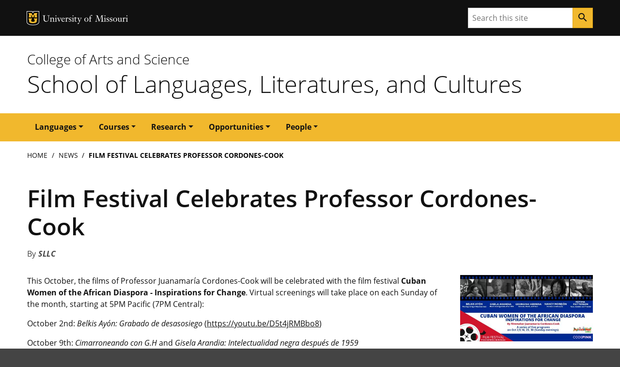

--- FILE ---
content_type: text/html; charset=UTF-8
request_url: https://sllc.missouri.edu/news/film-festival-celebrates-professor-cordones-cook
body_size: 26623
content:

      

<!DOCTYPE html>
<html lang="en" dir="ltr">

  <head>
    <meta charset="utf-8" />
<link rel="canonical" href="https://sllc.missouri.edu/news/film-festival-celebrates-professor-cordones-cook" />
<meta name="Generator" content="Drupal 10 (https://www.drupal.org)" />
<meta name="MobileOptimized" content="width" />
<meta name="HandheldFriendly" content="true" />
<meta name="viewport" content="width=device-width, initial-scale=1.0" />
<link rel="icon" href="/themes/contrib/miz_d8_theme_base/design-system/dist/images/favicons/favicon.ico" type="image/vnd.microsoft.icon" />
<script src="/sites/default/files/google_tag/default/google_tag.script.js?t8kvrg" defer></script>

    
    <!-- Document Title -->
      <title>Film Festival Celebrates Professor Cordones-Cook | School of Languages, Literatures, and Cultures - School of Languages, Literatures, and Cultures

            </title>

                          
    
    <!-- Favicon -->
      <link href="//sllc.missouri.edu//images/favicons/favicon.ico" rel="icon"/>

      <!-- Apple Touch Icons -->
      <link href="//sllc.missouri.edu//images/favicons/apple-touch-icon.png" rel="apple-touch-icon-precomposed"/>
      <meta content="" name="apple-mobile-web-app-title"/>
      <link rel="mask-icon" href="//sllc.missouri.edu//images/favicons/mu-safari-icon.svg" color="black">

      <!-- Microsoft Windows 8+ Tiles -->
      <meta content="" name="application-name"/>
      <meta content="//sllc.missouri.edu//images/favicons/apple-touch-icon.png" name="msapplication-TileImage"/>
      <meta content="#F1B82D" name="msapplication-TileColor"/>
    
            <!-- JavaScript -->
        <script src="https://jonneal.dev/svg4everybody/svg4everybody.min.js"></script>
        <script>
            svg4everybody();
        </script>
                <script src="https://cdnjs.cloudflare.com/ajax/libs/svg.js/2.7.1/svg.min.js"></script>        
            
        <link rel="stylesheet" media="all" href="/sites/default/files/css/css_Ci_uw3XQtG1vtDtv48aZrnylwM8vX0xlXGLqg47ca5c.css?delta=0&amp;language=en&amp;theme=sllc&amp;include=eJxdjEEOAiEMAD-EcNiLv2kKrdBYFkJBs77e1YuJlzlMMkMWyGBLTcEmpjsT3HQJuSovoCvMwpUhonHI2iLqxeahsmfXcWAe2Mt5GKuj-p_xa-8rqlhhcqaa_mM7bHINn697CD8tfOlro6X8Bu9EOgQ" />
<link rel="stylesheet" media="all" href="/sites/default/files/css/css_XfXS5GW4XYx10rUePO97V1TZ-k6x8wtXUts-eta3G1E.css?delta=1&amp;language=en&amp;theme=sllc&amp;include=eJxdjEEOAiEMAD-EcNiLv2kKrdBYFkJBs77e1YuJlzlMMkMWyGBLTcEmpjsT3HQJuSovoCvMwpUhonHI2iLqxeahsmfXcWAe2Mt5GKuj-p_xa-8rqlhhcqaa_mM7bHINn697CD8tfOlro6X8Bu9EOgQ" />

        
  </head>

  <body class="miz-body">
                                                                                     
                    
  <div class="miz-skip-to">
                  
                        
  <a href="#navigation" class="miz-skip-to__link">Skip to navigation</a>
                  
                        
  <a href="#content" class="miz-skip-to__link">Skip to content</a>
      </div>


                <div class="miz-container--wide miz-fill--white">
                    <noscript><iframe src="https://www.googletagmanager.com/ns.html?id=GTM-T5Z5NG9" height="0" width="0" style="display:none;visibility:hidden"></iframe></noscript>
                                                                  
      
  <header class="miz-header">

          <div class="miz-flex-row miz-fill--black">
    <div class="miz-container">
      
      
  
        
  <div class="miz-ribbon"             class="miz-body"
        >

          <div class="miz-ribbon__signature">
              
    
    
        
            
                          
                          
            
        
            
            
        
        
    
                          
    
            
    
    <div class="mu-sig-24 reverse">
      
    
    
    
        
    <p class="logo">
      <a href="http://missouri.edu">MU Logo</a>
    </p>


      
    
    
    
        
    <p class="wordmark">
      <a href="http://missouri.edu">University of Missouri</a>
    </p>


    </div>

      </div>
    
    
          
          <div class="miz-ribbon__search">
                
      
                
                
            
        
              
    <form class="miz-input-group" action="/search/" method="get" >
    <label for="search-input" class="sr-only">Search</label>
    <input type="text" class="miz-input" id="search-input" placeholder="Search this site" name="q" />                    
            
            
                
        
            
            
                            
    <button class="miz-button miz-button--icon miz-button--primary miz-button--small miz-button--square-sm miz-input-group__button" type="submit"            aria-label="Search"
        >
    
            
                    
    <i class="miz-icon material-icons miz-icon--button miz-icon--md">search</i>


  </button>



</form>
      </div>
    
  </div>
    </div>
  </div>

          <div class="miz-flex-row miz-fill--white">
    <div class="miz-container">
      
  
  
            
  <div class="miz-masthead"             class="miz-body"
         role="banner">
    <p class="miz-masthead__subtitle"><a href="https://coas.missouri.edu">College of Arts and Science</a></p>
    
    <h1 class="miz-masthead__title">
      <a title="School of Languages, Literatures, and Cultures" href="//sllc.missouri.edu/">School of Languages, Literatures, and Cultures</a>
    </h1>
  </div>
    </div>
  </div>

          
  </header>
                                      <span class="path-node page-node-type-article">                       <div class="dialog-off-canvas-main-canvas" data-off-canvas-main-canvas>
    <div class="miz-flex-row miz-fill--gold">
  <div class="miz-container">
    <nav role="navigation" aria-labelledby="block-sllc-main-menu-menu" id="block-sllc-main-menu">
            
  <h2 class="visually-hidden" id="block-sllc-main-menu-menu">Main navigation</h2>
  

        
          
      
      
        
    
  <div class="miz-navigation--primary">      
            
    
      
    
                        
            
            
                
        
            
            
                            
    <button class="miz-button miz-button--icon navbar-toggler miz-button--primary miz-navigation--primary__menu-button" type="button"            id="menuButton"
                    data-target="#primaryNavbarToggler"
                    data-toggle="collapse"
                    aria-label="Open navigation"
                    aria-expanded="false"
                    aria-haspopup="true"
                    aria-controls="primaryNavbarToggler"
        >
    
            
                    
    <i class="miz-icon material-icons miz-icon--button miz-icon miz-icon--md miz-svg--black">menu</i>


  </button>





<div class="miz-navigation--primary__nav collapse" id="primaryNavbarToggler" aria-labelledby="menuButton">
                  
                    
    <nav class="miz-nav"            id="navigation"
        >
                
                          
        
    <ul class="miz-nav__list">
                        
                
    
            

            
      
      
      
      
      
      
            
    
        
    <li class="miz-nav__list-item dropdown">        
                        
    <a class="miz-nav__link dropdown-toggle" href="#"            role="button"
                    data-toggle="dropdown"
                    aria-haspopup="true"
                    aria-expanded="false"
        >Languages</a>
                            
                  
                          
        
    <ul class="miz-dropdown__menu dropdown-menu">
                        
                
    
            

            
        
    <li class="miz-nav__list-item">        
                        
    <a class="miz-nav__link" href="/chinese">Chinese</a>
    </li>
                        
                
    
            

            
        
    <li class="miz-nav__list-item">        
                        
    <a class="miz-nav__link" href="/french">French</a>
    </li>
                        
                
    
            

            
        
    <li class="miz-nav__list-item">        
                        
    <a class="miz-nav__link" href="/german">German</a>
    </li>
                        
                
    
            

            
        
    <li class="miz-nav__list-item">        
                        
    <a class="miz-nav__link" href="/italian">Italian</a>
    </li>
                        
                
    
            

            
        
    <li class="miz-nav__list-item">        
                        
    <a class="miz-nav__link" href="/japanese">Japanese</a>
    </li>
                        
                
    
            

            
        
    <li class="miz-nav__list-item">        
                        
    <a class="miz-nav__link" href="/korean">Korean</a>
    </li>
                        
                
    
            

            
        
    <li class="miz-nav__list-item">        
                        
    <a class="miz-nav__link" href="/portuguese">Portuguese</a>
    </li>
                        
                
    
            

            
        
    <li class="miz-nav__list-item">        
                        
    <a class="miz-nav__link" href="/russian">Russian</a>
    </li>
                        
                
    
            

            
        
    <li class="miz-nav__list-item">        
                        
    <a class="miz-nav__link" href="/spanish">Spanish</a>
    </li>
      </ul>

    </li>
                        
                
    
            

            
      
      
      
      
      
      
            
    
        
    <li class="miz-nav__list-item dropdown">        
                        
    <a class="miz-nav__link dropdown-toggle" href="#"            role="button"
                    data-toggle="dropdown"
                    aria-haspopup="true"
                    aria-expanded="false"
        >Courses</a>
                            
                  
                          
        
    <ul class="miz-dropdown__menu dropdown-menu">
                        
                
    
            

            
        
    <li class="miz-nav__list-item">        
                        
    <a class="miz-nav__link" href="/courses-fall">Fall Courses</a>
    </li>
                        
                
    
            

            
        
    <li class="miz-nav__list-item">        
                        
    <a class="miz-nav__link" href="/courses-spring">Spring Courses</a>
    </li>
      </ul>

    </li>
                        
                
    
            

            
      
      
      
      
      
      
            
    
        
    <li class="miz-nav__list-item dropdown">        
                        
    <a class="miz-nav__link dropdown-toggle" href="/research"            role="button"
                    data-toggle="dropdown"
                    aria-haspopup="true"
                    aria-expanded="false"
        >Research</a>
                            
                  
                          
        
    <ul class="miz-dropdown__menu dropdown-menu">
                        
                
    
            

            
        
    <li class="miz-nav__list-item">        
                        
    <a class="miz-nav__link" href="/research/books">Books</a>
    </li>
                        
                
    
            

            
        
    <li class="miz-nav__list-item">        
                        
    <a class="miz-nav__link" href="/institutes">Institutes</a>
    </li>
      </ul>

    </li>
                        
                
    
            

            
      
      
      
      
      
      
            
    
        
    <li class="miz-nav__list-item dropdown">        
                        
    <a class="miz-nav__link dropdown-toggle" href="#"            role="button"
                    data-toggle="dropdown"
                    aria-haspopup="true"
                    aria-expanded="false"
        >Opportunities</a>
                            
                  
                          
        
    <ul class="miz-dropdown__menu dropdown-menu">
                        
                
    
            

            
        
    <li class="miz-nav__list-item">        
                        
    <a class="miz-nav__link" href="/opportunities/teacher-education">Teacher Education</a>
    </li>
                        
                
    
            

            
        
    <li class="miz-nav__list-item">        
                        
    <a class="miz-nav__link" href="/latinx-studies">LatinX Studies</a>
    </li>
                        
                
    
            

            
        
    <li class="miz-nav__list-item">        
                        
    <a class="miz-nav__link" href="/opportunities/tapif">TAPIF - Exchange Teaching in France</a>
    </li>
                        
                
    
            

            
        
    <li class="miz-nav__list-item">        
                        
    <a class="miz-nav__link" href="/opportunities/digital-global-studies-certificate">Digital Global Studies Certificate</a>
    </li>
                        
                
    
            

            
        
    <li class="miz-nav__list-item">        
                        
    <a class="miz-nav__link" href="/scholarships-and-awards">Scholarships and Awards</a>
    </li>
      </ul>

    </li>
                        
                
    
            

            
      
      
      
      
      
      
            
    
        
    <li class="miz-nav__list-item dropdown">        
                        
    <a class="miz-nav__link dropdown-toggle" href="/people/faculty"            role="button"
                    data-toggle="dropdown"
                    aria-haspopup="true"
                    aria-expanded="false"
        >People</a>
                            
                  
                          
        
    <ul class="miz-dropdown__menu dropdown-menu">
                        
                
    
            

            
        
    <li class="miz-nav__list-item">        
                        
    <a class="miz-nav__link" href="/people/faculty">Faculty</a>
    </li>
                        
                
    
            

            
        
    <li class="miz-nav__list-item">        
                        
    <a class="miz-nav__link" href="/people/administration">Administration</a>
    </li>
                        
                
    
            

            
        
    <li class="miz-nav__list-item">        
                        
    <a class="miz-nav__link" href="/people/emeritus">Emeritus Faculty</a>
    </li>
                        
                
    
            

            
        
    <li class="miz-nav__list-item">        
                        
    <a class="miz-nav__link" href="/people/staff">Advising and Staff</a>
    </li>
                        
                
    
            

            
        
    <li class="miz-nav__list-item">        
                        
    <a class="miz-nav__link" href="/people/grad-students">Graduate Students</a>
    </li>
      </ul>

    </li>
      </ul>

  </nav>


    </div>
  </div>



  </nav>

  </div>
</div>

  <div id="region--content">
    

<div id="block-breadcrumbs" class="system-breadcrumb-region">
  <div class="miz-container">
    
        
            <nav role="navigation" aria-labelledby="system-breadcrumb">
    <h2 id="system-breadcrumb" class="visually-hidden">Breadcrumb</h2>
    <ol>
          <li>
                  <a href="/">Home</a>
              </li>
          <li>
                  <a href="/news">News</a>
              </li>
          <li>
                  Film Festival Celebrates Professor Cordones-Cook
              </li>
        </ol>
  </nav>

      </div>
</div>

<div class="miz-container">
  <div data-drupal-messages-fallback class="hidden"></div>
</div>
<div id="block-sllc-page-title" class="block--page-title">
  <div class="miz-container">
    
        
          
  <h1><span>Film Festival Celebrates Professor Cordones-Cook</span>
</h1>


      </div>
</div>
<div class="views-element-container" id="block-views-block-page-title-language-block-1">
  
    
      <div><div class="js-view-dom-id-854e4317727868a124f4f81a03cb49e56d30e9cec06b3563b7f2c60f010e153a">
  
  
  

  
  
  

    

  
  

  
  
</div>
</div>

  </div>

  </div>

    <main class="miz-main" id="content" role="main">
                                            <section class="miz-main__section miz-layer">
                <div class="miz-page-content">
                    <div class="miz-container">
                                                                                                    <div class="miz-page-content__layer">
                                                        <div class="miz-page-content__single">
                                                                      <div>
    <div id="block-sllc-content">
  
    
      


  
<div data-history-node-id="277" class="node node--type-article node--view-mode-full group-one-sidebar ds-3col-stacked-fluid clearfix">

  

      <div class="group group-header">
      
            <div class="field field--name-field-author field--type-string field--label-hidden field--item">SLLC</div>
      
    </div>
  
  
      <div class="group group-middle">
      


      





<div class="paragraph paragraph--type--simple paragraph--view-mode--default paragraph--id--1241">
  <div class="paragraph__column">
    
    
            <div class="field field--name-field-text field--type-text-long field--label-hidden field--item"><p>This October, the films of Professor&nbsp;Juanamaría Cordones-Cook&nbsp;will be celebrated with the film festival&nbsp;<strong>Cuban Women of the African Diaspora - Inspirations for Change</strong>. Virtual screenings will take place on each Sunday of the month, starting at 5PM Pacific (7PM Central):&nbsp;</p>

<p>October 2nd:&nbsp;<em>Belkis Ayón: Grabado de desasosiego </em>(<a href="https://nam02.safelinks.protection.outlook.com/?url=https%3A%2F%2Fyoutu.be%2FD5t4jRMBbo8&amp;data=05%7C01%7Chowesw%40missouri.edu%7C72010f9a87de41eb7b6708daa0870728%7Ce3fefdbef7e9401ba51a355e01b05a89%7C0%7C0%7C637998800199827169%7CUnknown%7CTWFpbGZsb3d8eyJWIjoiMC4wLjAwMDAiLCJQIjoiV2luMzIiLCJBTiI6Ik1haWwiLCJXVCI6Mn0%3D%7C3000%7C%7C%7C&amp;sdata=uV%2F9KEnA77vkc%2B2%2BvvVxGK449Hn0GUNLZQR2VO8kMGA%3D&amp;reserved=0">https://youtu.be/D5t4jRMBbo8</a>)&nbsp; &nbsp; &nbsp;</p>

<p>October 9th:&nbsp;<em>Cimarroneando con G.H</em>&nbsp;and&nbsp;<em>Gisela Arandia: Intelectualidad negra después de 1959 </em>(<a href="https://nam02.safelinks.protection.outlook.com/?url=https%3A%2F%2Fyoutu.be%2Fmpr9ym3MSCM&amp;data=05%7C01%7Chowesw%40missouri.edu%7C72010f9a87de41eb7b6708daa0870728%7Ce3fefdbef7e9401ba51a355e01b05a89%7C0%7C0%7C637998800199827169%7CUnknown%7CTWFpbGZsb3d8eyJWIjoiMC4wLjAwMDAiLCJQIjoiV2luMzIiLCJBTiI6Ik1haWwiLCJXVCI6Mn0%3D%7C3000%7C%7C%7C&amp;sdata=rSirj7MaPWN%2FsA7FFwr5z4SyNE%2BkBPyo7tOXQKhrkOE%3D&amp;reserved=0">https://youtu.be/mpr9ym3MSCM</a>)&nbsp;</p>

<p>October 16th:&nbsp;<em>Georgina Herrera: mujer, negra y pobre </em>(<a href="https://nam02.safelinks.protection.outlook.com/?url=https%3A%2F%2Fyoutu.be%2Ff0bR9vUvGqw&amp;data=05%7C01%7Chowesw%40missouri.edu%7C72010f9a87de41eb7b6708daa0870728%7Ce3fefdbef7e9401ba51a355e01b05a89%7C0%7C0%7C637998800199827169%7CUnknown%7CTWFpbGZsb3d8eyJWIjoiMC4wLjAwMDAiLCJQIjoiV2luMzIiLCJBTiI6Ik1haWwiLCJXVCI6Mn0%3D%7C3000%7C%7C%7C&amp;sdata=MHckkuW%2BzlsFnytFel4J0Vey94rGY%2BUd6EkN1xUvJn4%3D&amp;reserved=0">https://youtu.be/f0bR9vUvGqw</a>)</p>

<p>October 23rd:&nbsp;<em>Fátima Patterson: Raza, género y teatro</em> (<a href="https://nam02.safelinks.protection.outlook.com/?url=https%3A%2F%2Fyoutu.be%2FfpwCkVMThh8&amp;data=05%7C01%7Chowesw%40missouri.edu%7C72010f9a87de41eb7b6708daa0870728%7Ce3fefdbef7e9401ba51a355e01b05a89%7C0%7C0%7C637998800199827169%7CUnknown%7CTWFpbGZsb3d8eyJWIjoiMC4wLjAwMDAiLCJQIjoiV2luMzIiLCJBTiI6Ik1haWwiLCJXVCI6Mn0%3D%7C3000%7C%7C%7C&amp;sdata=%2BucE%2BYcQ0RupxIQQvFEGCB%2BQ2dFV6p4PVLnyK1rvU2c%3D&amp;reserved=0">https://youtu.be/fpwCkVMThh8</a>)&nbsp; &nbsp; &nbsp;</p>

<p>October 30th:&nbsp;<em>Nancy Morejón: Paisajes célebres</em> (<a href="https://nam02.safelinks.protection.outlook.com/?url=https%3A%2F%2Fyoutu.be%2F7-kV0UQIysk&amp;data=05%7C01%7Chowesw%40missouri.edu%7C72010f9a87de41eb7b6708daa0870728%7Ce3fefdbef7e9401ba51a355e01b05a89%7C0%7C0%7C637998800199827169%7CUnknown%7CTWFpbGZsb3d8eyJWIjoiMC4wLjAwMDAiLCJQIjoiV2luMzIiLCJBTiI6Ik1haWwiLCJXVCI6Mn0%3D%7C3000%7C%7C%7C&amp;sdata=Rmjp7PGwimrBxLOzQRNKnyCLN0ZNhd7nqxF08FPaV4E%3D&amp;reserved=0">https://youtu.be/7-kV0UQIysk</a>)&nbsp; &nbsp; &nbsp; &nbsp; &nbsp; &nbsp; &nbsp; &nbsp;</p>

<p>All films in this series were produced and directed by Professor Cordones-Cook, and will feature English subtitles. Presented Online via Hothouse, the event is also co-sponsored by WILPF-US, US Women and Cuba Collaboration, and The Literacy Project. &nbsp;Program will stream on 3 platforms and each program will be up for 24&nbsp;hrs. Youtube links are above; for other festival formats, see also Facebook (<a href="https://nam02.safelinks.protection.outlook.com/?url=https%3A%2F%2Fwww.facebook.com%2Fhothousechicago%2Flive&amp;data=05%7C01%7Chowesw%40missouri.edu%7C72010f9a87de41eb7b6708daa0870728%7Ce3fefdbef7e9401ba51a355e01b05a89%7C0%7C0%7C637998800199827169%7CUnknown%7CTWFpbGZsb3d8eyJWIjoiMC4wLjAwMDAiLCJQIjoiV2luMzIiLCJBTiI6Ik1haWwiLCJXVCI6Mn0%3D%7C3000%7C%7C%7C&amp;sdata=zIyRo9ONzuiItXn0pg7pHgvOrYjb7VN5OqUAy42VOm4%3D&amp;reserved=0"><strong>https://www.facebook.com/hothousechicago/live</strong></a>) and Twitch (<a href="https://nam02.safelinks.protection.outlook.com/?url=https%3A%2F%2Fwww.twitch.tv%2Fhothouseglobal&amp;data=05%7C01%7Chowesw%40missouri.edu%7C72010f9a87de41eb7b6708daa0870728%7Ce3fefdbef7e9401ba51a355e01b05a89%7C0%7C0%7C637998800199984314%7CUnknown%7CTWFpbGZsb3d8eyJWIjoiMC4wLjAwMDAiLCJQIjoiV2luMzIiLCJBTiI6Ik1haWwiLCJXVCI6Mn0%3D%7C3000%7C%7C%7C&amp;sdata=CA0jkGR3QipeL7Zc4qY8og%2FC4ln%2FLxNKiCTQPZwzt1U%3D&amp;reserved=0"><strong>https://www.twitch.tv/hothouseglobal</strong></a>).</p></div>
      
  </div>
</div>


  
    </div>
  
      <div class="group group-right">
      
            <div class="field field--name-field-image field--type-image field--label-hidden field--item">  <img loading="lazy" src="/sites/default/files/styles/large/public/feature/2022-09/JCCFestival.jpg?itok=NEO2QqLx" width="480" height="240" alt="Flyer for Cuban Women of the African Diaspora Film Festival" />


</div>
      
    </div>
  
  
</div>


  </div>

  </div>

                                                            </div>
                                                            <aside class="miz-page-content__aside">
                                    
                                </aside>
                                                    </div>
                    </div>
                </div>
            </section>
            </main>

  </div>

                    </span>
                                                                                                                    
      
                    
  <footer class="miz-footer miz-footer--dark">

    
      <div class="miz-footer__brand">

        <div class="miz-container">
          
                
    
    
        
            
                          
                          
            
        
            
            
        
        
    
                          
    
            
    
    <div class="mu-sig-32 reverse">
      
    
    
    
        
    <p class="logo">
      <a href="http://missouri.edu">MU Logo</a>
    </p>


      
    
    
    
        
    <p class="wordmark">
      <a href="http://missouri.edu">University of Missouri</a>
    </p>


    </div>

        </div>

      </div>
    
      <div class="miz-footer__information">
    <div class="miz-container">
               
        
                                        
    
    
<div class="miz-card__contact miz-card__contact" >

  <h2 class="miz-card-contact__title">Contact Us</h2>

      <h6 class="miz-card-contact__subtitle">School of Languages, Literatures, and Cultures</h6>
  
      <p>143 Arts &amp; Science Building | Columbia, MO 65211-7400</p>
  
      <p><strong>Phone:</strong> 573-882-1915</p>
  
  
  
</div>

      <div class="contactemail">
        <p><a href="mailto:sllc@missouri.edu" class="miz-button miz-button--brand miz-button--ghost-gold">Email Us</a></p>
      </div>
      
    </div>
  </div>

    
      <div class="miz-footer__colophon">

        <div class="miz-container">

            
  
      
  
  <div class="miz-colophon">
    
          
      
        <div class="miz-copyright">
          <p><small>Mizzou is an <a href="https://www.umsystem.edu/ums/hr/eeo">equal opportunity employer</a>.</small></p>
          <p><small>&copy; <time datetime="2026">2026</time> &#8212; <a href="https://www.umsystem.edu/">The Curators of the University of Missouri</a>. All rights reserved.</small></p>
          <p><small><a href="https://missouri.edu/marks-identity-content">Restrictions on Use of University Marks, Identifiers and Content</a>. <a href="https://missouri.edu/copyright/">DMCA and other copyright information</a>. <a href="https://missouri.edu/privacy/">Privacy policy.</a></small></p>
        </div>

      
      </div>

        </div>

      </div>
    


  </footer>
                                        
                </div>
                                    <script type="application/json" data-drupal-selector="drupal-settings-json">{"path":{"baseUrl":"\/","pathPrefix":"","currentPath":"node\/277","currentPathIsAdmin":false,"isFront":false,"currentLanguage":"en"},"pluralDelimiter":"\u0003","suppressDeprecationErrors":true,"user":{"uid":0,"permissionsHash":"9ec50419e432da190a033ef84ad9cfeb541608e60f0a6ea3e344f5d3559b1c53"}}</script>
<script src="/sites/default/files/js/js_44SL4y4LexTDLbs6y605SwQ5xB4m-7P05lEZJgeMLzo.js?scope=footer&amp;delta=0&amp;language=en&amp;theme=sllc&amp;include=eJzLzayKT7GIL8lIzU2NT0osTtVPz8lPSszRLS6pzMnMS9cpzslJRhMDABbeFEA"></script>

                  <script src="https://cdnjs.cloudflare.com/ajax/libs/popper.js/1.14.7/umd/popper.min.js"></script>
  <script src="https://stackpath.bootstrapcdn.com/bootstrap/4.3.1/js/bootstrap.min.js"></script>

</body>

</html>
                

--- FILE ---
content_type: text/css
request_url: https://sllc.missouri.edu/sites/default/files/css/css_XfXS5GW4XYx10rUePO97V1TZ-k6x8wtXUts-eta3G1E.css?delta=1&language=en&theme=sllc&include=eJxdjEEOAiEMAD-EcNiLv2kKrdBYFkJBs77e1YuJlzlMMkMWyGBLTcEmpjsT3HQJuSovoCvMwpUhonHI2iLqxeahsmfXcWAe2Mt5GKuj-p_xa-8rqlhhcqaa_mM7bHINn697CD8tfOlro6X8Bu9EOgQ
body_size: 101558
content:
@import 'https://fonts.googleapis.com/icon?family=Material+Icons';@import "https://fonts.googleapis.com/icon?family=Material+Icons";
/* @license GPL-2.0-or-later https://www.drupal.org/licensing/faq */
*,*::before,*::after{box-sizing:border-box;}html{font-family:sans-serif;line-height:1.15;-webkit-text-size-adjust:100%;-webkit-tap-highlight-color:rgba(0,0,0,0);}article,aside,figcaption,figure,footer,header,hgroup,main,nav,section{display:block;}body{margin:0;font-family:"Open Sans","Segoe UI",Tahoma,sans-serif;font-size:1rem;font-weight:400;line-height:1.5;color:#212529;text-align:left;background-color:#fff;}[tabindex="-1"]:focus{outline:0 !important;}hr{box-sizing:content-box;height:0;overflow:visible;}h1,h2,h3,h4,h5,h6{margin-top:0;margin-bottom:1rem;}p{margin-top:0;margin-bottom:1rem;}abbr[title],abbr[data-original-title]{text-decoration:underline;-webkit-text-decoration:underline dotted;text-decoration:underline dotted;cursor:help;border-bottom:0;-webkit-text-decoration-skip-ink:none;text-decoration-skip-ink:none;}address{margin-bottom:1rem;font-style:normal;line-height:inherit;}ol,ul,dl{margin-top:0;margin-bottom:1rem;}ol ol,ul ul,ol ul,ul ol{margin-bottom:0;}dt{font-weight:700;}dd{margin-bottom:.5rem;margin-left:0;}blockquote{margin:0 0 1rem;}b,strong{font-weight:700;}small{font-size:80%;}sub,sup{position:relative;font-size:75%;line-height:0;vertical-align:baseline;}sub{bottom:-.25em;}sup{top:-.5em;}a{color:#111111;text-decoration:underline;background-color:transparent;}a:hover{color:#111111;text-decoration:none;}a:not([href]):not([tabindex]){color:inherit;text-decoration:none;}a:not([href]):not([tabindex]):hover,a:not([href]):not([tabindex]):focus{color:inherit;text-decoration:none;}a:not([href]):not([tabindex]):focus{outline:0;}pre,code,kbd,samp{font-family:Menlo,Consolas,monospace;font-size:1em;}pre{margin-top:0;margin-bottom:1rem;overflow:auto;}figure{margin:0 0 1rem;}img{vertical-align:middle;border-style:none;}svg{overflow:hidden;vertical-align:middle;}table{border-collapse:collapse;}caption{padding-top:0.75rem;padding-bottom:0.75rem;color:#6c757d;text-align:left;caption-side:bottom;}th{text-align:inherit;}label{display:inline-block;margin-bottom:0.5rem;}button{border-radius:0;}button:focus{outline:1px dotted;outline:5px auto -webkit-focus-ring-color;}input,button,select,optgroup,textarea{margin:0;font-family:inherit;font-size:inherit;line-height:inherit;}button,input{overflow:visible;}button,select{text-transform:none;}select{word-wrap:normal;}button,[type="button"],[type="reset"],[type="submit"]{-webkit-appearance:button;}button:not(:disabled),[type="button"]:not(:disabled),[type="reset"]:not(:disabled),[type="submit"]:not(:disabled){cursor:pointer;}button::-moz-focus-inner,[type="button"]::-moz-focus-inner,[type="reset"]::-moz-focus-inner,[type="submit"]::-moz-focus-inner{padding:0;border-style:none;}input[type="radio"],input[type="checkbox"]{box-sizing:border-box;padding:0;}input[type="date"],input[type="time"],input[type="datetime-local"],input[type="month"]{-webkit-appearance:listbox;}textarea{overflow:auto;resize:vertical;}fieldset{min-width:0;padding:0;margin:0;border:0;}legend{display:block;width:100%;max-width:100%;padding:0;margin-bottom:.5rem;font-size:1.5rem;line-height:inherit;color:inherit;white-space:normal;}progress{vertical-align:baseline;}[type="number"]::-webkit-inner-spin-button,[type="number"]::-webkit-outer-spin-button{height:auto;}[type="search"]{outline-offset:-2px;-webkit-appearance:none;}[type="search"]::-webkit-search-decoration{-webkit-appearance:none;}::-webkit-file-upload-button{font:inherit;-webkit-appearance:button;}output{display:inline-block;}summary{display:list-item;cursor:pointer;}template{display:none;}[hidden]{display:none !important;}h1,h2,h3,h4,h5,h6,.h1,.h2,.h3,.h4,.h5,.h6{margin-bottom:1rem;font-family:"Open Sans","Segoe UI",Tahoma,sans-serif;font-weight:400;line-height:1.2;color:inherit;}h1,.h1{font-size:3.815em;}h2,.h2{font-size:3.052em;}h3,.h3{font-size:2.441em;}h4,.h4{font-size:1.953em;}h5,.h5{font-size:1.563em;}h6,.h6{font-size:1.25em;}.lead{font-size:1.25em;font-weight:300;}.display-1{font-size:5.96em;font-weight:300;line-height:1.2;}.display-2{font-size:4.768em;font-weight:300;line-height:1.2;}.display-3{font-size:3.815em;font-weight:300;line-height:1.2;}.display-4{font-size:3.052em;font-weight:300;line-height:1.2;}hr{margin-top:1rem;margin-bottom:1rem;border:0;border-top:1px solid rgba(17,17,17,0.1);}small,.small{font-size:0.8em;font-weight:400;}mark,.mark{padding:0.3em;background-color:#F1B82D;}.list-unstyled{padding-left:0;list-style:none;}.list-inline{padding-left:0;list-style:none;}.list-inline-item{display:inline-block;}.list-inline-item:not(:last-child){margin-right:0.5rem;}.initialism{font-size:90%;text-transform:uppercase;}.blockquote{margin-bottom:1rem;font-size:1.2em;}.blockquote-footer{display:block;font-size:0.8em;color:#999999;}.blockquote-footer::before{content:"\2014\00A0";}.img-fluid{max-width:100%;height:auto;}.img-thumbnail{padding:0.25rem;background-color:#fff;border:1px solid #dee2e6;border-radius:0.25rem;max-width:100%;height:auto;}.figure{display:inline-block;}.figure-img{margin-bottom:0.5rem;line-height:1;}.figure-caption{font-size:90%;color:#6c757d;}code{font-size:0.9em;color:#CA4B4B;word-break:break-word;}a > code{color:inherit;}kbd{padding:0.2rem 0.4rem;font-size:87.5%;color:#fff;background-color:#212529;border-radius:0.2rem;}kbd kbd{padding:0;font-size:100%;font-weight:700;}pre{display:block;font-size:0.9em;color:#212529;}pre code{font-size:inherit;color:inherit;word-break:normal;}.pre-scrollable{max-height:340px;overflow-y:scroll;}.container{width:100%;padding-right:16px;padding-left:16px;margin-right:auto;margin-left:auto;}@media (min-width:576px){.container{max-width:540px;}}@media (min-width:768px){.container{max-width:720px;}}@media (min-width:992px){.container{max-width:960px;}}@media (min-width:1200px){.container{max-width:1202px;}}.container-fluid{width:100%;padding-right:16px;padding-left:16px;margin-right:auto;margin-left:auto;}.row{display:flex;flex-wrap:wrap;margin-right:-16px;margin-left:-16px;}.no-gutters{margin-right:0;margin-left:0;}.no-gutters > .col,.no-gutters > [class*="col-"]{padding-right:0;padding-left:0;}.col-1,.col-2,.col-3,.col-4,.col-5,.col-6,.col-7,.col-8,.col-9,.col-10,.col-11,.col-12,.col,.col-auto,.col-sm-1,.col-sm-2,.col-sm-3,.col-sm-4,.col-sm-5,.col-sm-6,.col-sm-7,.col-sm-8,.col-sm-9,.col-sm-10,.col-sm-11,.col-sm-12,.col-sm,.col-sm-auto,.col-md-1,.col-md-2,.col-md-3,.col-md-4,.col-md-5,.col-md-6,.col-md-7,.col-md-8,.col-md-9,.col-md-10,.col-md-11,.col-md-12,.col-md,.col-md-auto,.col-lg-1,.col-lg-2,.col-lg-3,.col-lg-4,.col-lg-5,.col-lg-6,.col-lg-7,.col-lg-8,.col-lg-9,.col-lg-10,.col-lg-11,.col-lg-12,.col-lg,.col-lg-auto,.col-xl-1,.col-xl-2,.col-xl-3,.col-xl-4,.col-xl-5,.col-xl-6,.col-xl-7,.col-xl-8,.col-xl-9,.col-xl-10,.col-xl-11,.col-xl-12,.col-xl,.col-xl-auto{position:relative;width:100%;padding-right:16px;padding-left:16px;}.col{flex-basis:0;flex-grow:1;max-width:100%;}.col-auto{flex:0 0 auto;width:auto;max-width:100%;}.col-1{flex:0 0 8.33333%;max-width:8.33333%;}.col-2{flex:0 0 16.66667%;max-width:16.66667%;}.col-3{flex:0 0 25%;max-width:25%;}.col-4{flex:0 0 33.33333%;max-width:33.33333%;}.col-5{flex:0 0 41.66667%;max-width:41.66667%;}.col-6{flex:0 0 50%;max-width:50%;}.col-7{flex:0 0 58.33333%;max-width:58.33333%;}.col-8{flex:0 0 66.66667%;max-width:66.66667%;}.col-9{flex:0 0 75%;max-width:75%;}.col-10{flex:0 0 83.33333%;max-width:83.33333%;}.col-11{flex:0 0 91.66667%;max-width:91.66667%;}.col-12{flex:0 0 100%;max-width:100%;}.order-first{order:-1;}.order-last{order:13;}.order-0{order:0;}.order-1{order:1;}.order-2{order:2;}.order-3{order:3;}.order-4{order:4;}.order-5{order:5;}.order-6{order:6;}.order-7{order:7;}.order-8{order:8;}.order-9{order:9;}.order-10{order:10;}.order-11{order:11;}.order-12{order:12;}.offset-1{margin-left:8.33333%;}.offset-2{margin-left:16.66667%;}.offset-3{margin-left:25%;}.offset-4{margin-left:33.33333%;}.offset-5{margin-left:41.66667%;}.offset-6{margin-left:50%;}.offset-7{margin-left:58.33333%;}.offset-8{margin-left:66.66667%;}.offset-9{margin-left:75%;}.offset-10{margin-left:83.33333%;}.offset-11{margin-left:91.66667%;}@media (min-width:576px){.col-sm{flex-basis:0;flex-grow:1;max-width:100%;}.col-sm-auto{flex:0 0 auto;width:auto;max-width:100%;}.col-sm-1{flex:0 0 8.33333%;max-width:8.33333%;}.col-sm-2{flex:0 0 16.66667%;max-width:16.66667%;}.col-sm-3{flex:0 0 25%;max-width:25%;}.col-sm-4{flex:0 0 33.33333%;max-width:33.33333%;}.col-sm-5{flex:0 0 41.66667%;max-width:41.66667%;}.col-sm-6{flex:0 0 50%;max-width:50%;}.col-sm-7{flex:0 0 58.33333%;max-width:58.33333%;}.col-sm-8{flex:0 0 66.66667%;max-width:66.66667%;}.col-sm-9{flex:0 0 75%;max-width:75%;}.col-sm-10{flex:0 0 83.33333%;max-width:83.33333%;}.col-sm-11{flex:0 0 91.66667%;max-width:91.66667%;}.col-sm-12{flex:0 0 100%;max-width:100%;}.order-sm-first{order:-1;}.order-sm-last{order:13;}.order-sm-0{order:0;}.order-sm-1{order:1;}.order-sm-2{order:2;}.order-sm-3{order:3;}.order-sm-4{order:4;}.order-sm-5{order:5;}.order-sm-6{order:6;}.order-sm-7{order:7;}.order-sm-8{order:8;}.order-sm-9{order:9;}.order-sm-10{order:10;}.order-sm-11{order:11;}.order-sm-12{order:12;}.offset-sm-0{margin-left:0;}.offset-sm-1{margin-left:8.33333%;}.offset-sm-2{margin-left:16.66667%;}.offset-sm-3{margin-left:25%;}.offset-sm-4{margin-left:33.33333%;}.offset-sm-5{margin-left:41.66667%;}.offset-sm-6{margin-left:50%;}.offset-sm-7{margin-left:58.33333%;}.offset-sm-8{margin-left:66.66667%;}.offset-sm-9{margin-left:75%;}.offset-sm-10{margin-left:83.33333%;}.offset-sm-11{margin-left:91.66667%;}}@media (min-width:768px){.col-md{flex-basis:0;flex-grow:1;max-width:100%;}.col-md-auto{flex:0 0 auto;width:auto;max-width:100%;}.col-md-1{flex:0 0 8.33333%;max-width:8.33333%;}.col-md-2{flex:0 0 16.66667%;max-width:16.66667%;}.col-md-3{flex:0 0 25%;max-width:25%;}.col-md-4{flex:0 0 33.33333%;max-width:33.33333%;}.col-md-5{flex:0 0 41.66667%;max-width:41.66667%;}.col-md-6{flex:0 0 50%;max-width:50%;}.col-md-7{flex:0 0 58.33333%;max-width:58.33333%;}.col-md-8{flex:0 0 66.66667%;max-width:66.66667%;}.col-md-9{flex:0 0 75%;max-width:75%;}.col-md-10{flex:0 0 83.33333%;max-width:83.33333%;}.col-md-11{flex:0 0 91.66667%;max-width:91.66667%;}.col-md-12{flex:0 0 100%;max-width:100%;}.order-md-first{order:-1;}.order-md-last{order:13;}.order-md-0{order:0;}.order-md-1{order:1;}.order-md-2{order:2;}.order-md-3{order:3;}.order-md-4{order:4;}.order-md-5{order:5;}.order-md-6{order:6;}.order-md-7{order:7;}.order-md-8{order:8;}.order-md-9{order:9;}.order-md-10{order:10;}.order-md-11{order:11;}.order-md-12{order:12;}.offset-md-0{margin-left:0;}.offset-md-1{margin-left:8.33333%;}.offset-md-2{margin-left:16.66667%;}.offset-md-3{margin-left:25%;}.offset-md-4{margin-left:33.33333%;}.offset-md-5{margin-left:41.66667%;}.offset-md-6{margin-left:50%;}.offset-md-7{margin-left:58.33333%;}.offset-md-8{margin-left:66.66667%;}.offset-md-9{margin-left:75%;}.offset-md-10{margin-left:83.33333%;}.offset-md-11{margin-left:91.66667%;}}@media (min-width:992px){.col-lg{flex-basis:0;flex-grow:1;max-width:100%;}.col-lg-auto{flex:0 0 auto;width:auto;max-width:100%;}.col-lg-1{flex:0 0 8.33333%;max-width:8.33333%;}.col-lg-2{flex:0 0 16.66667%;max-width:16.66667%;}.col-lg-3{flex:0 0 25%;max-width:25%;}.col-lg-4{flex:0 0 33.33333%;max-width:33.33333%;}.col-lg-5{flex:0 0 41.66667%;max-width:41.66667%;}.col-lg-6{flex:0 0 50%;max-width:50%;}.col-lg-7{flex:0 0 58.33333%;max-width:58.33333%;}.col-lg-8{flex:0 0 66.66667%;max-width:66.66667%;}.col-lg-9{flex:0 0 75%;max-width:75%;}.col-lg-10{flex:0 0 83.33333%;max-width:83.33333%;}.col-lg-11{flex:0 0 91.66667%;max-width:91.66667%;}.col-lg-12{flex:0 0 100%;max-width:100%;}.order-lg-first{order:-1;}.order-lg-last{order:13;}.order-lg-0{order:0;}.order-lg-1{order:1;}.order-lg-2{order:2;}.order-lg-3{order:3;}.order-lg-4{order:4;}.order-lg-5{order:5;}.order-lg-6{order:6;}.order-lg-7{order:7;}.order-lg-8{order:8;}.order-lg-9{order:9;}.order-lg-10{order:10;}.order-lg-11{order:11;}.order-lg-12{order:12;}.offset-lg-0{margin-left:0;}.offset-lg-1{margin-left:8.33333%;}.offset-lg-2{margin-left:16.66667%;}.offset-lg-3{margin-left:25%;}.offset-lg-4{margin-left:33.33333%;}.offset-lg-5{margin-left:41.66667%;}.offset-lg-6{margin-left:50%;}.offset-lg-7{margin-left:58.33333%;}.offset-lg-8{margin-left:66.66667%;}.offset-lg-9{margin-left:75%;}.offset-lg-10{margin-left:83.33333%;}.offset-lg-11{margin-left:91.66667%;}}@media (min-width:1200px){.col-xl{flex-basis:0;flex-grow:1;max-width:100%;}.col-xl-auto{flex:0 0 auto;width:auto;max-width:100%;}.col-xl-1{flex:0 0 8.33333%;max-width:8.33333%;}.col-xl-2{flex:0 0 16.66667%;max-width:16.66667%;}.col-xl-3{flex:0 0 25%;max-width:25%;}.col-xl-4{flex:0 0 33.33333%;max-width:33.33333%;}.col-xl-5{flex:0 0 41.66667%;max-width:41.66667%;}.col-xl-6{flex:0 0 50%;max-width:50%;}.col-xl-7{flex:0 0 58.33333%;max-width:58.33333%;}.col-xl-8{flex:0 0 66.66667%;max-width:66.66667%;}.col-xl-9{flex:0 0 75%;max-width:75%;}.col-xl-10{flex:0 0 83.33333%;max-width:83.33333%;}.col-xl-11{flex:0 0 91.66667%;max-width:91.66667%;}.col-xl-12{flex:0 0 100%;max-width:100%;}.order-xl-first{order:-1;}.order-xl-last{order:13;}.order-xl-0{order:0;}.order-xl-1{order:1;}.order-xl-2{order:2;}.order-xl-3{order:3;}.order-xl-4{order:4;}.order-xl-5{order:5;}.order-xl-6{order:6;}.order-xl-7{order:7;}.order-xl-8{order:8;}.order-xl-9{order:9;}.order-xl-10{order:10;}.order-xl-11{order:11;}.order-xl-12{order:12;}.offset-xl-0{margin-left:0;}.offset-xl-1{margin-left:8.33333%;}.offset-xl-2{margin-left:16.66667%;}.offset-xl-3{margin-left:25%;}.offset-xl-4{margin-left:33.33333%;}.offset-xl-5{margin-left:41.66667%;}.offset-xl-6{margin-left:50%;}.offset-xl-7{margin-left:58.33333%;}.offset-xl-8{margin-left:66.66667%;}.offset-xl-9{margin-left:75%;}.offset-xl-10{margin-left:83.33333%;}.offset-xl-11{margin-left:91.66667%;}}.table{width:100%;margin-bottom:1rem;color:#212529;}.table th,.table td{padding:0.75rem;vertical-align:top;border-top:1px solid #dee2e6;}.table thead th{vertical-align:bottom;border-bottom:2px solid #dee2e6;}.table tbody + tbody{border-top:2px solid #dee2e6;}.table-sm th,.table-sm td{padding:0.3rem;}.table-bordered{border:1px solid #dee2e6;}.table-bordered th,.table-bordered td{border:1px solid #dee2e6;}.table-bordered thead th,.table-bordered thead td{border-bottom-width:2px;}.table-borderless th,.table-borderless td,.table-borderless thead th,.table-borderless tbody + tbody{border:0;}.table-striped tbody tr:nth-of-type(odd){background-color:rgba(0,0,0,0.05);}.table-hover tbody tr:hover{color:#212529;background-color:rgba(0,0,0,0.075);}.table-primary,.table-primary > th,.table-primary > td{background-color:#fbebc4;}.table-primary th,.table-primary td,.table-primary thead th,.table-primary tbody + tbody{border-color:#f8da92;}.table-hover .table-primary:hover{background-color:#f9e3ac;}.table-hover .table-primary:hover > td,.table-hover .table-primary:hover > th{background-color:#f9e3ac;}.table-secondary,.table-secondary > th,.table-secondary > td{background-color:#bcbcbc;}.table-secondary th,.table-secondary td,.table-secondary thead th,.table-secondary tbody + tbody{border-color:#838383;}.table-hover .table-secondary:hover{background-color:#afafaf;}.table-hover .table-secondary:hover > td,.table-hover .table-secondary:hover > th{background-color:#afafaf;}.table-success,.table-success > th,.table-success > td{background-color:#c9e0c2;}.table-success th,.table-success td,.table-success thead th,.table-success tbody + tbody{border-color:#9bc58e;}.table-hover .table-success:hover{background-color:#bad7b1;}.table-hover .table-success:hover > td,.table-hover .table-success:hover > th{background-color:#bad7b1;}.table-error,.table-error > th,.table-error > td{background-color:#e0b8b8;}.table-error th,.table-error td,.table-error thead th,.table-error tbody + tbody{border-color:#c57a7a;}.table-hover .table-error:hover{background-color:#d8a6a6;}.table-hover .table-error:hover > td,.table-hover .table-error:hover > th{background-color:#d8a6a6;}.table-warning,.table-warning > th,.table-warning > td{background-color:#edcdc0;}.table-warning th,.table-warning td,.table-warning thead th,.table-warning tbody + tbody{border-color:#dda28b;}.table-hover .table-warning:hover{background-color:#e7bdac;}.table-hover .table-warning:hover > td,.table-hover .table-warning:hover > th{background-color:#e7bdac;}.table-info,.table-info > th,.table-info > td{background-color:#c5e0f4;}.table-info th,.table-info td,.table-info thead th,.table-info tbody + tbody{border-color:#94c5ea;}.table-hover .table-info:hover{background-color:#b0d5f0;}.table-hover .table-info:hover > td,.table-hover .table-info:hover > th{background-color:#b0d5f0;}.table-light,.table-light > th,.table-light > td{background-color:#fbfbfb;}.table-light th,.table-light td,.table-light thead th,.table-light tbody + tbody{border-color:#f7f7f7;}.table-hover .table-light:hover{background-color:#eeeeee;}.table-hover .table-light:hover > td,.table-hover .table-light:hover > th{background-color:#eeeeee;}.table-dark,.table-dark > th,.table-dark > td{background-color:#c1c1c1;}.table-dark th,.table-dark td,.table-dark thead th,.table-dark tbody + tbody{border-color:#8c8c8c;}.table-hover .table-dark:hover{background-color:#b4b4b4;}.table-hover .table-dark:hover > td,.table-hover .table-dark:hover > th{background-color:#b4b4b4;}.table-active,.table-active > th,.table-active > td{background-color:rgba(0,0,0,0.075);}.table-hover .table-active:hover{background-color:rgba(0,0,0,0.075);}.table-hover .table-active:hover > td,.table-hover .table-active:hover > th{background-color:rgba(0,0,0,0.075);}.table .thead-dark th{color:#fff;background-color:#343a40;border-color:#454d55;}.table .thead-light th{color:#495057;background-color:#e9ecef;border-color:#dee2e6;}.table-dark{color:#fff;background-color:#343a40;}.table-dark th,.table-dark td,.table-dark thead th{border-color:#454d55;}.table-dark.table-bordered{border:0;}.table-dark.table-striped tbody tr:nth-of-type(odd){background-color:rgba(255,255,255,0.05);}.table-dark.table-hover tbody tr:hover{color:#fff;background-color:rgba(255,255,255,0.075);}@media (max-width:575.98px){.table-responsive-sm{display:block;width:100%;overflow-x:auto;-webkit-overflow-scrolling:touch;}.table-responsive-sm > .table-bordered{border:0;}}@media (max-width:767.98px){.table-responsive-md{display:block;width:100%;overflow-x:auto;-webkit-overflow-scrolling:touch;}.table-responsive-md > .table-bordered{border:0;}}@media (max-width:991.98px){.table-responsive-lg{display:block;width:100%;overflow-x:auto;-webkit-overflow-scrolling:touch;}.table-responsive-lg > .table-bordered{border:0;}}@media (max-width:1199.98px){.table-responsive-xl{display:block;width:100%;overflow-x:auto;-webkit-overflow-scrolling:touch;}.table-responsive-xl > .table-bordered{border:0;}}.table-responsive{display:block;width:100%;overflow-x:auto;-webkit-overflow-scrolling:touch;}.table-responsive > .table-bordered{border:0;}.form-control{display:block;width:100%;height:calc(1.5em + 0.75rem + 2px);padding:0.375rem 0.75rem;font-size:1rem;font-weight:400;line-height:1.5;color:#495057;background-color:#fff;background-clip:padding-box;border:1px solid #ced4da;border-radius:0.25rem;transition:border-color 0.15s ease-in-out,box-shadow 0.15s ease-in-out;}@media (prefers-reduced-motion:reduce){.form-control{transition:none;}}.form-control::-ms-expand{background-color:transparent;border:0;}.form-control:focus{color:#495057;background-color:#fff;border-color:#80bdff;outline:0;box-shadow:0 0 0 0.2rem rgba(0,123,255,0.25);}.form-control::-webkit-input-placeholder{color:#6c757d;opacity:1;}.form-control::-moz-placeholder{color:#6c757d;opacity:1;}.form-control:-ms-input-placeholder{color:#6c757d;opacity:1;}.form-control::-ms-input-placeholder{color:#6c757d;opacity:1;}.form-control::placeholder{color:#6c757d;opacity:1;}.form-control:disabled,.form-control[readonly]{background-color:#e9ecef;opacity:1;}select.form-control:focus::-ms-value{color:#495057;background-color:#fff;}.form-control-file,.form-control-range{display:block;width:100%;}.col-form-label{padding-top:calc(0.375rem + 1px);padding-bottom:calc(0.375rem + 1px);margin-bottom:0;font-size:inherit;line-height:1.5;}.col-form-label-lg{padding-top:calc(0.5rem + 1px);padding-bottom:calc(0.5rem + 1px);font-size:1.25rem;line-height:1.5;}.col-form-label-sm{padding-top:calc(0.25rem + 1px);padding-bottom:calc(0.25rem + 1px);font-size:0.875rem;line-height:1.5;}.form-control-plaintext{display:block;width:100%;padding-top:0.375rem;padding-bottom:0.375rem;margin-bottom:0;line-height:1.5;color:#212529;background-color:transparent;border:solid transparent;border-width:1px 0;}.form-control-plaintext.form-control-sm,.form-control-plaintext.form-control-lg{padding-right:0;padding-left:0;}.form-control-sm{height:calc(1.5em + 0.5rem + 2px);padding:0.25rem 0.5rem;font-size:0.875rem;line-height:1.5;border-radius:0.2rem;}.form-control-lg{height:calc(1.5em + 1rem + 2px);padding:0.5rem 1rem;font-size:1.25rem;line-height:1.5;border-radius:0.3rem;}select.form-control[size],select.form-control[multiple]{height:auto;}textarea.form-control{height:auto;}.form-group{margin-bottom:1rem;}.form-text{display:block;margin-top:0.25rem;}.form-row{display:flex;flex-wrap:wrap;margin-right:-5px;margin-left:-5px;}.form-row > .col,.form-row > [class*="col-"]{padding-right:5px;padding-left:5px;}.form-check{position:relative;display:block;padding-left:1.25rem;}.form-check-input{position:absolute;margin-top:0.3rem;margin-left:-1.25rem;}.form-check-input:disabled ~ .form-check-label{color:#999999;}.form-check-label{margin-bottom:0;}.form-check-inline{display:inline-flex;align-items:center;padding-left:0;margin-right:0.75rem;}.form-check-inline .form-check-input{position:static;margin-top:0;margin-right:0.3125rem;margin-left:0;}.valid-feedback{display:none;width:100%;margin-top:0.25rem;font-size:80%;color:#28a745;}.valid-tooltip{position:absolute;top:100%;z-index:5;display:none;max-width:100%;padding:0.25rem 0.5rem;margin-top:.1rem;font-size:0.875rem;line-height:1.5;color:#fff;background-color:rgba(40,167,69,0.9);border-radius:0.25rem;}.was-validated .form-control:valid,.form-control.is-valid{border-color:#28a745;padding-right:calc(1.5em + 0.75rem);background-image:url("data:image/svg+xml,%3csvg xmlns='http://www.w3.org/2000/svg' viewBox='0 0 8 8'%3e%3cpath fill='%2328a745' d='M2.3 6.73L.6 4.53c-.4-1.04.46-1.4 1.1-.8l1.1 1.4 3.4-3.8c.6-.63 1.6-.27 1.2.7l-4 4.6c-.43.5-.8.4-1.1.1z'/%3e%3c/svg%3e");background-repeat:no-repeat;background-position:center right calc(0.375em + 0.1875rem);background-size:calc(0.75em + 0.375rem) calc(0.75em + 0.375rem);}.was-validated .form-control:valid:focus,.form-control.is-valid:focus{border-color:#28a745;box-shadow:0 0 0 0.2rem rgba(40,167,69,0.25);}.was-validated .form-control:valid ~ .valid-feedback,.was-validated .form-control:valid ~ .valid-tooltip,.form-control.is-valid ~ .valid-feedback,.form-control.is-valid ~ .valid-tooltip{display:block;}.was-validated textarea.form-control:valid,textarea.form-control.is-valid{padding-right:calc(1.5em + 0.75rem);background-position:top calc(0.375em + 0.1875rem) right calc(0.375em + 0.1875rem);}.was-validated .custom-select:valid,.custom-select.is-valid{border-color:#28a745;padding-right:calc((1em + 0.75rem) * 3 / 4 + 1.75rem);background:url("data:image/svg+xml,%3csvg xmlns='http://www.w3.org/2000/svg' viewBox='0 0 4 5'%3e%3cpath fill='%23343a40' d='M2 0L0 2h4zm0 5L0 3h4z'/%3e%3c/svg%3e") no-repeat right 0.75rem center/8px 10px,url("data:image/svg+xml,%3csvg xmlns='http://www.w3.org/2000/svg' viewBox='0 0 8 8'%3e%3cpath fill='%2328a745' d='M2.3 6.73L.6 4.53c-.4-1.04.46-1.4 1.1-.8l1.1 1.4 3.4-3.8c.6-.63 1.6-.27 1.2.7l-4 4.6c-.43.5-.8.4-1.1.1z'/%3e%3c/svg%3e") #fff no-repeat center right 1.75rem/calc(0.75em + 0.375rem) calc(0.75em + 0.375rem);}.was-validated .custom-select:valid:focus,.custom-select.is-valid:focus{border-color:#28a745;box-shadow:0 0 0 0.2rem rgba(40,167,69,0.25);}.was-validated .custom-select:valid ~ .valid-feedback,.was-validated .custom-select:valid ~ .valid-tooltip,.custom-select.is-valid ~ .valid-feedback,.custom-select.is-valid ~ .valid-tooltip{display:block;}.was-validated .form-control-file:valid ~ .valid-feedback,.was-validated .form-control-file:valid ~ .valid-tooltip,.form-control-file.is-valid ~ .valid-feedback,.form-control-file.is-valid ~ .valid-tooltip{display:block;}.was-validated .form-check-input:valid ~ .form-check-label,.form-check-input.is-valid ~ .form-check-label{color:#28a745;}.was-validated .form-check-input:valid ~ .valid-feedback,.was-validated .form-check-input:valid ~ .valid-tooltip,.form-check-input.is-valid ~ .valid-feedback,.form-check-input.is-valid ~ .valid-tooltip{display:block;}.was-validated .custom-control-input:valid ~ .custom-control-label,.custom-control-input.is-valid ~ .custom-control-label{color:#28a745;}.was-validated .custom-control-input:valid ~ .custom-control-label::before,.custom-control-input.is-valid ~ .custom-control-label::before{border-color:#28a745;}.was-validated .custom-control-input:valid ~ .valid-feedback,.was-validated .custom-control-input:valid ~ .valid-tooltip,.custom-control-input.is-valid ~ .valid-feedback,.custom-control-input.is-valid ~ .valid-tooltip{display:block;}.was-validated .custom-control-input:valid:checked ~ .custom-control-label::before,.custom-control-input.is-valid:checked ~ .custom-control-label::before{border-color:#34ce57;background-color:#34ce57;}.was-validated .custom-control-input:valid:focus ~ .custom-control-label::before,.custom-control-input.is-valid:focus ~ .custom-control-label::before{box-shadow:0 0 0 0.2rem rgba(40,167,69,0.25);}.was-validated .custom-control-input:valid:focus:not(:checked) ~ .custom-control-label::before,.custom-control-input.is-valid:focus:not(:checked) ~ .custom-control-label::before{border-color:#28a745;}.was-validated .custom-file-input:valid ~ .custom-file-label,.custom-file-input.is-valid ~ .custom-file-label{border-color:#28a745;}.was-validated .custom-file-input:valid ~ .valid-feedback,.was-validated .custom-file-input:valid ~ .valid-tooltip,.custom-file-input.is-valid ~ .valid-feedback,.custom-file-input.is-valid ~ .valid-tooltip{display:block;}.was-validated .custom-file-input:valid:focus ~ .custom-file-label,.custom-file-input.is-valid:focus ~ .custom-file-label{border-color:#28a745;box-shadow:0 0 0 0.2rem rgba(40,167,69,0.25);}.invalid-feedback{display:none;width:100%;margin-top:0.25rem;font-size:80%;color:#dc3545;}.invalid-tooltip{position:absolute;top:100%;z-index:5;display:none;max-width:100%;padding:0.25rem 0.5rem;margin-top:.1rem;font-size:0.875rem;line-height:1.5;color:#fff;background-color:rgba(220,53,69,0.9);border-radius:0.25rem;}.was-validated .form-control:invalid,.form-control.is-invalid{border-color:#dc3545;padding-right:calc(1.5em + 0.75rem);background-image:url("data:image/svg+xml,%3csvg xmlns='http://www.w3.org/2000/svg' fill='%23dc3545' viewBox='-2 -2 7 7'%3e%3cpath stroke='%23dc3545' d='M0 0l3 3m0-3L0 3'/%3e%3ccircle r='.5'/%3e%3ccircle cx='3' r='.5'/%3e%3ccircle cy='3' r='.5'/%3e%3ccircle cx='3' cy='3' r='.5'/%3e%3c/svg%3E");background-repeat:no-repeat;background-position:center right calc(0.375em + 0.1875rem);background-size:calc(0.75em + 0.375rem) calc(0.75em + 0.375rem);}.was-validated .form-control:invalid:focus,.form-control.is-invalid:focus{border-color:#dc3545;box-shadow:0 0 0 0.2rem rgba(220,53,69,0.25);}.was-validated .form-control:invalid ~ .invalid-feedback,.was-validated .form-control:invalid ~ .invalid-tooltip,.form-control.is-invalid ~ .invalid-feedback,.form-control.is-invalid ~ .invalid-tooltip{display:block;}.was-validated textarea.form-control:invalid,textarea.form-control.is-invalid{padding-right:calc(1.5em + 0.75rem);background-position:top calc(0.375em + 0.1875rem) right calc(0.375em + 0.1875rem);}.was-validated .custom-select:invalid,.custom-select.is-invalid{border-color:#dc3545;padding-right:calc((1em + 0.75rem) * 3 / 4 + 1.75rem);background:url("data:image/svg+xml,%3csvg xmlns='http://www.w3.org/2000/svg' viewBox='0 0 4 5'%3e%3cpath fill='%23343a40' d='M2 0L0 2h4zm0 5L0 3h4z'/%3e%3c/svg%3e") no-repeat right 0.75rem center/8px 10px,url("data:image/svg+xml,%3csvg xmlns='http://www.w3.org/2000/svg' fill='%23dc3545' viewBox='-2 -2 7 7'%3e%3cpath stroke='%23dc3545' d='M0 0l3 3m0-3L0 3'/%3e%3ccircle r='.5'/%3e%3ccircle cx='3' r='.5'/%3e%3ccircle cy='3' r='.5'/%3e%3ccircle cx='3' cy='3' r='.5'/%3e%3c/svg%3E") #fff no-repeat center right 1.75rem/calc(0.75em + 0.375rem) calc(0.75em + 0.375rem);}.was-validated .custom-select:invalid:focus,.custom-select.is-invalid:focus{border-color:#dc3545;box-shadow:0 0 0 0.2rem rgba(220,53,69,0.25);}.was-validated .custom-select:invalid ~ .invalid-feedback,.was-validated .custom-select:invalid ~ .invalid-tooltip,.custom-select.is-invalid ~ .invalid-feedback,.custom-select.is-invalid ~ .invalid-tooltip{display:block;}.was-validated .form-control-file:invalid ~ .invalid-feedback,.was-validated .form-control-file:invalid ~ .invalid-tooltip,.form-control-file.is-invalid ~ .invalid-feedback,.form-control-file.is-invalid ~ .invalid-tooltip{display:block;}.was-validated .form-check-input:invalid ~ .form-check-label,.form-check-input.is-invalid ~ .form-check-label{color:#dc3545;}.was-validated .form-check-input:invalid ~ .invalid-feedback,.was-validated .form-check-input:invalid ~ .invalid-tooltip,.form-check-input.is-invalid ~ .invalid-feedback,.form-check-input.is-invalid ~ .invalid-tooltip{display:block;}.was-validated .custom-control-input:invalid ~ .custom-control-label,.custom-control-input.is-invalid ~ .custom-control-label{color:#dc3545;}.was-validated .custom-control-input:invalid ~ .custom-control-label::before,.custom-control-input.is-invalid ~ .custom-control-label::before{border-color:#dc3545;}.was-validated .custom-control-input:invalid ~ .invalid-feedback,.was-validated .custom-control-input:invalid ~ .invalid-tooltip,.custom-control-input.is-invalid ~ .invalid-feedback,.custom-control-input.is-invalid ~ .invalid-tooltip{display:block;}.was-validated .custom-control-input:invalid:checked ~ .custom-control-label::before,.custom-control-input.is-invalid:checked ~ .custom-control-label::before{border-color:#e4606d;background-color:#e4606d;}.was-validated .custom-control-input:invalid:focus ~ .custom-control-label::before,.custom-control-input.is-invalid:focus ~ .custom-control-label::before{box-shadow:0 0 0 0.2rem rgba(220,53,69,0.25);}.was-validated .custom-control-input:invalid:focus:not(:checked) ~ .custom-control-label::before,.custom-control-input.is-invalid:focus:not(:checked) ~ .custom-control-label::before{border-color:#dc3545;}.was-validated .custom-file-input:invalid ~ .custom-file-label,.custom-file-input.is-invalid ~ .custom-file-label{border-color:#dc3545;}.was-validated .custom-file-input:invalid ~ .invalid-feedback,.was-validated .custom-file-input:invalid ~ .invalid-tooltip,.custom-file-input.is-invalid ~ .invalid-feedback,.custom-file-input.is-invalid ~ .invalid-tooltip{display:block;}.was-validated .custom-file-input:invalid:focus ~ .custom-file-label,.custom-file-input.is-invalid:focus ~ .custom-file-label{border-color:#dc3545;box-shadow:0 0 0 0.2rem rgba(220,53,69,0.25);}.form-inline{display:flex;flex-flow:row wrap;align-items:center;}.form-inline .form-check{width:100%;}@media (min-width:576px){.form-inline label{display:flex;align-items:center;justify-content:center;margin-bottom:0;}.form-inline .form-group{display:flex;flex:0 0 auto;flex-flow:row wrap;align-items:center;margin-bottom:0;}.form-inline .form-control{display:inline-block;width:auto;vertical-align:middle;}.form-inline .form-control-plaintext{display:inline-block;}.form-inline .input-group,.form-inline .custom-select{width:auto;}.form-inline .form-check{display:flex;align-items:center;justify-content:center;width:auto;padding-left:0;}.form-inline .form-check-input{position:relative;flex-shrink:0;margin-top:0;margin-right:0.25rem;margin-left:0;}.form-inline .custom-control{align-items:center;justify-content:center;}.form-inline .custom-control-label{margin-bottom:0;}}.btn{display:inline-block;font-weight:400;color:#212529;text-align:center;vertical-align:middle;-webkit-user-select:none;-moz-user-select:none;-ms-user-select:none;user-select:none;background-color:transparent;border:1px solid transparent;padding:0.375rem 0.75rem;font-size:1rem;line-height:1.5;border-radius:0.25rem;transition:color 0.15s ease-in-out,background-color 0.15s ease-in-out,border-color 0.15s ease-in-out,box-shadow 0.15s ease-in-out;}@media (prefers-reduced-motion:reduce){.btn{transition:none;}}.btn:hover{color:#212529;text-decoration:none;}.btn:focus,.btn.focus{outline:0;box-shadow:0 0 0 0.2rem rgba(0,123,255,0.25);}.btn.disabled,.btn:disabled{opacity:0.65;}a.btn.disabled,fieldset:disabled a.btn{pointer-events:none;}.btn-primary{color:#212529;background-color:#F1B82D;border-color:#F1B82D;}.btn-primary:hover{color:#212529;background-color:#e8a90f;border-color:#dca10f;}.btn-primary:focus,.btn-primary.focus{box-shadow:0 0 0 0.2rem rgba(210,162,44,0.5);}.btn-primary.disabled,.btn-primary:disabled{color:#212529;background-color:#F1B82D;border-color:#F1B82D;}.btn-primary:not(:disabled):not(.disabled):active,.btn-primary:not(:disabled):not(.disabled).active,.show > .btn-primary.dropdown-toggle{color:#212529;background-color:#dca10f;border-color:#d0980e;}.btn-primary:not(:disabled):not(.disabled):active:focus,.btn-primary:not(:disabled):not(.disabled).active:focus,.show > .btn-primary.dropdown-toggle:focus{box-shadow:0 0 0 0.2rem rgba(210,162,44,0.5);}.btn-secondary{color:#fff;background-color:#111111;border-color:#111111;}.btn-secondary:hover{color:#fff;background-color:black;border-color:black;}.btn-secondary:focus,.btn-secondary.focus{box-shadow:0 0 0 0.2rem rgba(53,53,53,0.5);}.btn-secondary.disabled,.btn-secondary:disabled{color:#fff;background-color:#111111;border-color:#111111;}.btn-secondary:not(:disabled):not(.disabled):active,.btn-secondary:not(:disabled):not(.disabled).active,.show > .btn-secondary.dropdown-toggle{color:#fff;background-color:black;border-color:black;}.btn-secondary:not(:disabled):not(.disabled):active:focus,.btn-secondary:not(:disabled):not(.disabled).active:focus,.show > .btn-secondary.dropdown-toggle:focus{box-shadow:0 0 0 0.2rem rgba(53,53,53,0.5);}.btn-success{color:#fff;background-color:#3F8F26;border-color:#3F8F26;}.btn-success:hover{color:#fff;background-color:#32711e;border-color:#2d671b;}.btn-success:focus,.btn-success.focus{box-shadow:0 0 0 0.2rem rgba(92,160,71,0.5);}.btn-success.disabled,.btn-success:disabled{color:#fff;background-color:#3F8F26;border-color:#3F8F26;}.btn-success:not(:disabled):not(.disabled):active,.btn-success:not(:disabled):not(.disabled).active,.show > .btn-success.dropdown-toggle{color:#fff;background-color:#2d671b;border-color:#295d19;}.btn-success:not(:disabled):not(.disabled):active:focus,.btn-success:not(:disabled):not(.disabled).active:focus,.show > .btn-success.dropdown-toggle:focus{box-shadow:0 0 0 0.2rem rgba(92,160,71,0.5);}.btn-error{color:#fff;background-color:#900000;border-color:#900000;}.btn-error:hover{color:#fff;background-color:#6a0000;border-color:#5d0000;}.btn-error:focus,.btn-error.focus{box-shadow:0 0 0 0.2rem rgba(161,38,38,0.5);}.btn-error.disabled,.btn-error:disabled{color:#fff;background-color:#900000;border-color:#900000;}.btn-error:not(:disabled):not(.disabled):active,.btn-error:not(:disabled):not(.disabled).active,.show > .btn-error.dropdown-toggle{color:#fff;background-color:#5d0000;border-color:#500000;}.btn-error:not(:disabled):not(.disabled):active:focus,.btn-error:not(:disabled):not(.disabled).active:focus,.show > .btn-error.dropdown-toggle:focus{box-shadow:0 0 0 0.2rem rgba(161,38,38,0.5);}.btn-warning{color:#fff;background-color:#BD4D1F;border-color:#BD4D1F;}.btn-warning:hover{color:#fff;background-color:#9c401a;border-color:#913b18;}.btn-warning:focus,.btn-warning.focus{box-shadow:0 0 0 0.2rem rgba(199,104,65,0.5);}.btn-warning.disabled,.btn-warning:disabled{color:#fff;background-color:#BD4D1F;border-color:#BD4D1F;}.btn-warning:not(:disabled):not(.disabled):active,.btn-warning:not(:disabled):not(.disabled).active,.show > .btn-warning.dropdown-toggle{color:#fff;background-color:#913b18;border-color:#863716;}.btn-warning:not(:disabled):not(.disabled):active:focus,.btn-warning:not(:disabled):not(.disabled).active:focus,.show > .btn-warning.dropdown-toggle:focus{box-shadow:0 0 0 0.2rem rgba(199,104,65,0.5);}.btn-info{color:#fff;background-color:#318FD7;border-color:#318FD7;}.btn-info:hover{color:#fff;background-color:#257bbd;border-color:#2374b2;}.btn-info:focus,.btn-info.focus{box-shadow:0 0 0 0.2rem rgba(80,160,221,0.5);}.btn-info.disabled,.btn-info:disabled{color:#fff;background-color:#318FD7;border-color:#318FD7;}.btn-info:not(:disabled):not(.disabled):active,.btn-info:not(:disabled):not(.disabled).active,.show > .btn-info.dropdown-toggle{color:#fff;background-color:#2374b2;border-color:#216da8;}.btn-info:not(:disabled):not(.disabled):active:focus,.btn-info:not(:disabled):not(.disabled).active:focus,.show > .btn-info.dropdown-toggle:focus{box-shadow:0 0 0 0.2rem rgba(80,160,221,0.5);}.btn-light{color:#212529;background-color:#F0F0F0;border-color:#F0F0F0;}.btn-light:hover{color:#212529;background-color:#dddddd;border-color:#d7d7d7;}.btn-light:focus,.btn-light.focus{box-shadow:0 0 0 0.2rem rgba(209,210,210,0.5);}.btn-light.disabled,.btn-light:disabled{color:#212529;background-color:#F0F0F0;border-color:#F0F0F0;}.btn-light:not(:disabled):not(.disabled):active,.btn-light:not(:disabled):not(.disabled).active,.show > .btn-light.dropdown-toggle{color:#212529;background-color:#d7d7d7;border-color:#d0d0d0;}.btn-light:not(:disabled):not(.disabled):active:focus,.btn-light:not(:disabled):not(.disabled).active:focus,.show > .btn-light.dropdown-toggle:focus{box-shadow:0 0 0 0.2rem rgba(209,210,210,0.5);}.btn-dark{color:#fff;background-color:#222222;border-color:#222222;}.btn-dark:hover{color:#fff;background-color:#0f0f0f;border-color:#090909;}.btn-dark:focus,.btn-dark.focus{box-shadow:0 0 0 0.2rem rgba(67,67,67,0.5);}.btn-dark.disabled,.btn-dark:disabled{color:#fff;background-color:#222222;border-color:#222222;}.btn-dark:not(:disabled):not(.disabled):active,.btn-dark:not(:disabled):not(.disabled).active,.show > .btn-dark.dropdown-toggle{color:#fff;background-color:#090909;border-color:#020202;}.btn-dark:not(:disabled):not(.disabled):active:focus,.btn-dark:not(:disabled):not(.disabled).active:focus,.show > .btn-dark.dropdown-toggle:focus{box-shadow:0 0 0 0.2rem rgba(67,67,67,0.5);}.btn-outline-primary{color:#F1B82D;border-color:#F1B82D;}.btn-outline-primary:hover{color:#212529;background-color:#F1B82D;border-color:#F1B82D;}.btn-outline-primary:focus,.btn-outline-primary.focus{box-shadow:0 0 0 0.2rem rgba(241,184,45,0.5);}.btn-outline-primary.disabled,.btn-outline-primary:disabled{color:#F1B82D;background-color:transparent;}.btn-outline-primary:not(:disabled):not(.disabled):active,.btn-outline-primary:not(:disabled):not(.disabled).active,.show > .btn-outline-primary.dropdown-toggle{color:#212529;background-color:#F1B82D;border-color:#F1B82D;}.btn-outline-primary:not(:disabled):not(.disabled):active:focus,.btn-outline-primary:not(:disabled):not(.disabled).active:focus,.show > .btn-outline-primary.dropdown-toggle:focus{box-shadow:0 0 0 0.2rem rgba(241,184,45,0.5);}.btn-outline-secondary{color:#111111;border-color:#111111;}.btn-outline-secondary:hover{color:#fff;background-color:#111111;border-color:#111111;}.btn-outline-secondary:focus,.btn-outline-secondary.focus{box-shadow:0 0 0 0.2rem rgba(17,17,17,0.5);}.btn-outline-secondary.disabled,.btn-outline-secondary:disabled{color:#111111;background-color:transparent;}.btn-outline-secondary:not(:disabled):not(.disabled):active,.btn-outline-secondary:not(:disabled):not(.disabled).active,.show > .btn-outline-secondary.dropdown-toggle{color:#fff;background-color:#111111;border-color:#111111;}.btn-outline-secondary:not(:disabled):not(.disabled):active:focus,.btn-outline-secondary:not(:disabled):not(.disabled).active:focus,.show > .btn-outline-secondary.dropdown-toggle:focus{box-shadow:0 0 0 0.2rem rgba(17,17,17,0.5);}.btn-outline-success{color:#3F8F26;border-color:#3F8F26;}.btn-outline-success:hover{color:#fff;background-color:#3F8F26;border-color:#3F8F26;}.btn-outline-success:focus,.btn-outline-success.focus{box-shadow:0 0 0 0.2rem rgba(63,143,38,0.5);}.btn-outline-success.disabled,.btn-outline-success:disabled{color:#3F8F26;background-color:transparent;}.btn-outline-success:not(:disabled):not(.disabled):active,.btn-outline-success:not(:disabled):not(.disabled).active,.show > .btn-outline-success.dropdown-toggle{color:#fff;background-color:#3F8F26;border-color:#3F8F26;}.btn-outline-success:not(:disabled):not(.disabled):active:focus,.btn-outline-success:not(:disabled):not(.disabled).active:focus,.show > .btn-outline-success.dropdown-toggle:focus{box-shadow:0 0 0 0.2rem rgba(63,143,38,0.5);}.btn-outline-error{color:#900000;border-color:#900000;}.btn-outline-error:hover{color:#fff;background-color:#900000;border-color:#900000;}.btn-outline-error:focus,.btn-outline-error.focus{box-shadow:0 0 0 0.2rem rgba(144,0,0,0.5);}.btn-outline-error.disabled,.btn-outline-error:disabled{color:#900000;background-color:transparent;}.btn-outline-error:not(:disabled):not(.disabled):active,.btn-outline-error:not(:disabled):not(.disabled).active,.show > .btn-outline-error.dropdown-toggle{color:#fff;background-color:#900000;border-color:#900000;}.btn-outline-error:not(:disabled):not(.disabled):active:focus,.btn-outline-error:not(:disabled):not(.disabled).active:focus,.show > .btn-outline-error.dropdown-toggle:focus{box-shadow:0 0 0 0.2rem rgba(144,0,0,0.5);}.btn-outline-warning{color:#BD4D1F;border-color:#BD4D1F;}.btn-outline-warning:hover{color:#fff;background-color:#BD4D1F;border-color:#BD4D1F;}.btn-outline-warning:focus,.btn-outline-warning.focus{box-shadow:0 0 0 0.2rem rgba(189,77,31,0.5);}.btn-outline-warning.disabled,.btn-outline-warning:disabled{color:#BD4D1F;background-color:transparent;}.btn-outline-warning:not(:disabled):not(.disabled):active,.btn-outline-warning:not(:disabled):not(.disabled).active,.show > .btn-outline-warning.dropdown-toggle{color:#fff;background-color:#BD4D1F;border-color:#BD4D1F;}.btn-outline-warning:not(:disabled):not(.disabled):active:focus,.btn-outline-warning:not(:disabled):not(.disabled).active:focus,.show > .btn-outline-warning.dropdown-toggle:focus{box-shadow:0 0 0 0.2rem rgba(189,77,31,0.5);}.btn-outline-info{color:#318FD7;border-color:#318FD7;}.btn-outline-info:hover{color:#fff;background-color:#318FD7;border-color:#318FD7;}.btn-outline-info:focus,.btn-outline-info.focus{box-shadow:0 0 0 0.2rem rgba(49,143,215,0.5);}.btn-outline-info.disabled,.btn-outline-info:disabled{color:#318FD7;background-color:transparent;}.btn-outline-info:not(:disabled):not(.disabled):active,.btn-outline-info:not(:disabled):not(.disabled).active,.show > .btn-outline-info.dropdown-toggle{color:#fff;background-color:#318FD7;border-color:#318FD7;}.btn-outline-info:not(:disabled):not(.disabled):active:focus,.btn-outline-info:not(:disabled):not(.disabled).active:focus,.show > .btn-outline-info.dropdown-toggle:focus{box-shadow:0 0 0 0.2rem rgba(49,143,215,0.5);}.btn-outline-light{color:#F0F0F0;border-color:#F0F0F0;}.btn-outline-light:hover{color:#212529;background-color:#F0F0F0;border-color:#F0F0F0;}.btn-outline-light:focus,.btn-outline-light.focus{box-shadow:0 0 0 0.2rem rgba(240,240,240,0.5);}.btn-outline-light.disabled,.btn-outline-light:disabled{color:#F0F0F0;background-color:transparent;}.btn-outline-light:not(:disabled):not(.disabled):active,.btn-outline-light:not(:disabled):not(.disabled).active,.show > .btn-outline-light.dropdown-toggle{color:#212529;background-color:#F0F0F0;border-color:#F0F0F0;}.btn-outline-light:not(:disabled):not(.disabled):active:focus,.btn-outline-light:not(:disabled):not(.disabled).active:focus,.show > .btn-outline-light.dropdown-toggle:focus{box-shadow:0 0 0 0.2rem rgba(240,240,240,0.5);}.btn-outline-dark{color:#222222;border-color:#222222;}.btn-outline-dark:hover{color:#fff;background-color:#222222;border-color:#222222;}.btn-outline-dark:focus,.btn-outline-dark.focus{box-shadow:0 0 0 0.2rem rgba(34,34,34,0.5);}.btn-outline-dark.disabled,.btn-outline-dark:disabled{color:#222222;background-color:transparent;}.btn-outline-dark:not(:disabled):not(.disabled):active,.btn-outline-dark:not(:disabled):not(.disabled).active,.show > .btn-outline-dark.dropdown-toggle{color:#fff;background-color:#222222;border-color:#222222;}.btn-outline-dark:not(:disabled):not(.disabled):active:focus,.btn-outline-dark:not(:disabled):not(.disabled).active:focus,.show > .btn-outline-dark.dropdown-toggle:focus{box-shadow:0 0 0 0.2rem rgba(34,34,34,0.5);}.btn-link{font-weight:400;color:#111111;text-decoration:underline;}.btn-link:hover{color:#111111;text-decoration:none;}.btn-link:focus,.btn-link.focus{text-decoration:none;box-shadow:none;}.btn-link:disabled,.btn-link.disabled{color:#6c757d;pointer-events:none;}.btn-lg,.btn-group-lg > .btn{padding:0.5rem 1rem;font-size:1.25rem;line-height:1.5;border-radius:0.3rem;}.btn-sm,.btn-group-sm > .btn{padding:0.25rem 0.5rem;font-size:0.875rem;line-height:1.5;border-radius:0.2rem;}.btn-block{display:block;width:100%;}.btn-block + .btn-block{margin-top:0.5rem;}input[type="submit"].btn-block,input[type="reset"].btn-block,input[type="button"].btn-block{width:100%;}.fade{transition:opacity 0.15s linear;}@media (prefers-reduced-motion:reduce){.fade{transition:none;}}.fade:not(.show){opacity:0;}.collapse:not(.show){display:none;}.collapsing{position:relative;height:0;overflow:hidden;transition:height 0.35s ease;}@media (prefers-reduced-motion:reduce){.collapsing{transition:none;}}.dropup,.dropright,.dropdown,.dropleft{position:relative;}.dropdown-toggle{white-space:nowrap;}.dropdown-toggle::after{display:inline-block;margin-left:0.255em;vertical-align:0.255em;content:"";border-top:0.3em solid;border-right:0.3em solid transparent;border-bottom:0;border-left:0.3em solid transparent;}.dropdown-toggle:empty::after{margin-left:0;}.dropdown-menu{position:absolute;top:100%;left:0;z-index:1000;display:none;float:left;min-width:10rem;padding:0 0;margin:0.125rem 0 0;font-size:1rem;color:#212529;text-align:left;list-style:none;background-color:#FFFFFF;background-clip:padding-box;border:1px solid #CCCCCC;border-radius:0;}.dropdown-menu-left{right:auto;left:0;}.dropdown-menu-right{right:0;left:auto;}@media (min-width:576px){.dropdown-menu-sm-left{right:auto;left:0;}.dropdown-menu-sm-right{right:0;left:auto;}}@media (min-width:768px){.dropdown-menu-md-left{right:auto;left:0;}.dropdown-menu-md-right{right:0;left:auto;}}@media (min-width:992px){.dropdown-menu-lg-left{right:auto;left:0;}.dropdown-menu-lg-right{right:0;left:auto;}}@media (min-width:1200px){.dropdown-menu-xl-left{right:auto;left:0;}.dropdown-menu-xl-right{right:0;left:auto;}}.dropup .dropdown-menu{top:auto;bottom:100%;margin-top:0;margin-bottom:0.125rem;}.dropup .dropdown-toggle::after{display:inline-block;margin-left:0.255em;vertical-align:0.255em;content:"";border-top:0;border-right:0.3em solid transparent;border-bottom:0.3em solid;border-left:0.3em solid transparent;}.dropup .dropdown-toggle:empty::after{margin-left:0;}.dropright .dropdown-menu{top:0;right:auto;left:100%;margin-top:0;margin-left:0.125rem;}.dropright .dropdown-toggle::after{display:inline-block;margin-left:0.255em;vertical-align:0.255em;content:"";border-top:0.3em solid transparent;border-right:0;border-bottom:0.3em solid transparent;border-left:0.3em solid;}.dropright .dropdown-toggle:empty::after{margin-left:0;}.dropright .dropdown-toggle::after{vertical-align:0;}.dropleft .dropdown-menu{top:0;right:100%;left:auto;margin-top:0;margin-right:0.125rem;}.dropleft .dropdown-toggle::after{display:inline-block;margin-left:0.255em;vertical-align:0.255em;content:"";}.dropleft .dropdown-toggle::after{display:none;}.dropleft .dropdown-toggle::before{display:inline-block;margin-right:0.255em;vertical-align:0.255em;content:"";border-top:0.3em solid transparent;border-right:0.3em solid;border-bottom:0.3em solid transparent;}.dropleft .dropdown-toggle:empty::after{margin-left:0;}.dropleft .dropdown-toggle::before{vertical-align:0;}.dropdown-menu[x-placement^="top"],.dropdown-menu[x-placement^="right"],.dropdown-menu[x-placement^="bottom"],.dropdown-menu[x-placement^="left"]{right:auto;bottom:auto;}.dropdown-divider{height:0;margin:0.5rem 0;overflow:hidden;border-top:1px solid #e9ecef;}.dropdown-item{display:block;width:100%;padding:0.25rem 1.5rem;clear:both;font-weight:400;color:#212529;text-align:inherit;white-space:nowrap;background-color:transparent;border:0;}.dropdown-item:first-child{border-top-left-radius:calc(0.25rem - 1px);border-top-right-radius:calc(0.25rem - 1px);}.dropdown-item:last-child{border-bottom-right-radius:calc(0.25rem - 1px);border-bottom-left-radius:calc(0.25rem - 1px);}.dropdown-item:hover,.dropdown-item:focus{color:#16181b;text-decoration:none;background-color:#f8f9fa;}.dropdown-item.active,.dropdown-item:active{color:#fff;text-decoration:none;background-color:#007bff;}.dropdown-item.disabled,.dropdown-item:disabled{color:#6c757d;pointer-events:none;background-color:transparent;}.dropdown-menu.show{display:block;}.dropdown-header{display:block;padding:0 1.5rem;margin-bottom:0;font-size:0.8em;color:#222222;white-space:nowrap;}.dropdown-item-text{display:block;padding:0.25rem 1.5rem;color:#212529;}.btn-group,.btn-group-vertical{position:relative;display:inline-flex;vertical-align:middle;}.btn-group > .btn,.btn-group-vertical > .btn{position:relative;flex:1 1 auto;}.btn-group > .btn:hover,.btn-group-vertical > .btn:hover{z-index:1;}.btn-group > .btn:focus,.btn-group > .btn:active,.btn-group > .btn.active,.btn-group-vertical > .btn:focus,.btn-group-vertical > .btn:active,.btn-group-vertical > .btn.active{z-index:1;}.btn-toolbar{display:flex;flex-wrap:wrap;justify-content:flex-start;}.btn-toolbar .input-group{width:auto;}.btn-group > .btn:not(:first-child),.btn-group > .btn-group:not(:first-child){margin-left:-1px;}.btn-group > .btn:not(:last-child):not(.dropdown-toggle),.btn-group > .btn-group:not(:last-child) > .btn{border-top-right-radius:0;border-bottom-right-radius:0;}.btn-group > .btn:not(:first-child),.btn-group > .btn-group:not(:first-child) > .btn{border-top-left-radius:0;border-bottom-left-radius:0;}.dropdown-toggle-split{padding-right:0.5625rem;padding-left:0.5625rem;}.dropdown-toggle-split::after,.dropup .dropdown-toggle-split::after,.dropright .dropdown-toggle-split::after{margin-left:0;}.dropleft .dropdown-toggle-split::before{margin-right:0;}.btn-sm + .dropdown-toggle-split,.btn-group-sm > .btn + .dropdown-toggle-split{padding-right:0.375rem;padding-left:0.375rem;}.btn-lg + .dropdown-toggle-split,.btn-group-lg > .btn + .dropdown-toggle-split{padding-right:0.75rem;padding-left:0.75rem;}.btn-group-vertical{flex-direction:column;align-items:flex-start;justify-content:center;}.btn-group-vertical > .btn,.btn-group-vertical > .btn-group{width:100%;}.btn-group-vertical > .btn:not(:first-child),.btn-group-vertical > .btn-group:not(:first-child){margin-top:-1px;}.btn-group-vertical > .btn:not(:last-child):not(.dropdown-toggle),.btn-group-vertical > .btn-group:not(:last-child) > .btn{border-bottom-right-radius:0;border-bottom-left-radius:0;}.btn-group-vertical > .btn:not(:first-child),.btn-group-vertical > .btn-group:not(:first-child) > .btn{border-top-left-radius:0;border-top-right-radius:0;}.btn-group-toggle > .btn,.btn-group-toggle > .btn-group > .btn{margin-bottom:0;}.btn-group-toggle > .btn input[type="radio"],.btn-group-toggle > .btn input[type="checkbox"],.btn-group-toggle > .btn-group > .btn input[type="radio"],.btn-group-toggle > .btn-group > .btn input[type="checkbox"]{position:absolute;clip:rect(0,0,0,0);pointer-events:none;}.input-group{position:relative;display:flex;flex-wrap:wrap;align-items:stretch;width:100%;}.input-group > .form-control,.input-group > .form-control-plaintext,.input-group > .custom-select,.input-group > .custom-file{position:relative;flex:1 1 auto;width:1%;margin-bottom:0;}.input-group > .form-control + .form-control,.input-group > .form-control + .custom-select,.input-group > .form-control + .custom-file,.input-group > .form-control-plaintext + .form-control,.input-group > .form-control-plaintext + .custom-select,.input-group > .form-control-plaintext + .custom-file,.input-group > .custom-select + .form-control,.input-group > .custom-select + .custom-select,.input-group > .custom-select + .custom-file,.input-group > .custom-file + .form-control,.input-group > .custom-file + .custom-select,.input-group > .custom-file + .custom-file{margin-left:-1px;}.input-group > .form-control:focus,.input-group > .custom-select:focus,.input-group > .custom-file .custom-file-input:focus ~ .custom-file-label{z-index:3;}.input-group > .custom-file .custom-file-input:focus{z-index:4;}.input-group > .form-control:not(:last-child),.input-group > .custom-select:not(:last-child){border-top-right-radius:0;border-bottom-right-radius:0;}.input-group > .form-control:not(:first-child),.input-group > .custom-select:not(:first-child){border-top-left-radius:0;border-bottom-left-radius:0;}.input-group > .custom-file{display:flex;align-items:center;}.input-group > .custom-file:not(:last-child) .custom-file-label,.input-group > .custom-file:not(:last-child) .custom-file-label::after{border-top-right-radius:0;border-bottom-right-radius:0;}.input-group > .custom-file:not(:first-child) .custom-file-label{border-top-left-radius:0;border-bottom-left-radius:0;}.input-group-prepend,.input-group-append{display:flex;}.input-group-prepend .btn,.input-group-append .btn{position:relative;z-index:2;}.input-group-prepend .btn:focus,.input-group-append .btn:focus{z-index:3;}.input-group-prepend .btn + .btn,.input-group-prepend .btn + .input-group-text,.input-group-prepend .input-group-text + .input-group-text,.input-group-prepend .input-group-text + .btn,.input-group-append .btn + .btn,.input-group-append .btn + .input-group-text,.input-group-append .input-group-text + .input-group-text,.input-group-append .input-group-text + .btn{margin-left:-1px;}.input-group-prepend{margin-right:-1px;}.input-group-append{margin-left:-1px;}.input-group-text{display:flex;align-items:center;padding:0.375rem 0.75rem;margin-bottom:0;font-size:1rem;font-weight:400;line-height:1.5;color:#495057;text-align:center;white-space:nowrap;background-color:#e9ecef;border:1px solid #ced4da;border-radius:0.25rem;}.input-group-text input[type="radio"],.input-group-text input[type="checkbox"]{margin-top:0;}.input-group-lg > .form-control:not(textarea),.input-group-lg > .custom-select{height:calc(1.5em + 1rem + 2px);}.input-group-lg > .form-control,.input-group-lg > .custom-select,.input-group-lg > .input-group-prepend > .input-group-text,.input-group-lg > .input-group-append > .input-group-text,.input-group-lg > .input-group-prepend > .btn,.input-group-lg > .input-group-append > .btn{padding:0.5rem 1rem;font-size:1.25rem;line-height:1.5;border-radius:0.3rem;}.input-group-sm > .form-control:not(textarea),.input-group-sm > .custom-select{height:calc(1.5em + 0.5rem + 2px);}.input-group-sm > .form-control,.input-group-sm > .custom-select,.input-group-sm > .input-group-prepend > .input-group-text,.input-group-sm > .input-group-append > .input-group-text,.input-group-sm > .input-group-prepend > .btn,.input-group-sm > .input-group-append > .btn{padding:0.25rem 0.5rem;font-size:0.875rem;line-height:1.5;border-radius:0.2rem;}.input-group-lg > .custom-select,.input-group-sm > .custom-select{padding-right:1.75rem;}.input-group > .input-group-prepend > .btn,.input-group > .input-group-prepend > .input-group-text,.input-group > .input-group-append:not(:last-child) > .btn,.input-group > .input-group-append:not(:last-child) > .input-group-text,.input-group > .input-group-append:last-child > .btn:not(:last-child):not(.dropdown-toggle),.input-group > .input-group-append:last-child > .input-group-text:not(:last-child){border-top-right-radius:0;border-bottom-right-radius:0;}.input-group > .input-group-append > .btn,.input-group > .input-group-append > .input-group-text,.input-group > .input-group-prepend:not(:first-child) > .btn,.input-group > .input-group-prepend:not(:first-child) > .input-group-text,.input-group > .input-group-prepend:first-child > .btn:not(:first-child),.input-group > .input-group-prepend:first-child > .input-group-text:not(:first-child){border-top-left-radius:0;border-bottom-left-radius:0;}.custom-control{position:relative;display:block;min-height:1.5rem;padding-left:1.5rem;}.custom-control-inline{display:inline-flex;margin-right:1rem;}.custom-control-input{position:absolute;z-index:-1;opacity:0;}.custom-control-input:checked ~ .custom-control-label::before{color:#fff;border-color:#007bff;background-color:#007bff;}.custom-control-input:focus ~ .custom-control-label::before{box-shadow:0 0 0 0.2rem rgba(0,123,255,0.25);}.custom-control-input:focus:not(:checked) ~ .custom-control-label::before{border-color:#80bdff;}.custom-control-input:not(:disabled):active ~ .custom-control-label::before{color:#fff;background-color:#b3d7ff;border-color:#b3d7ff;}.custom-control-input:disabled ~ .custom-control-label{color:#6c757d;}.custom-control-input:disabled ~ .custom-control-label::before{background-color:#e9ecef;}.custom-control-label{position:relative;margin-bottom:0;vertical-align:top;}.custom-control-label::before{position:absolute;top:0.25rem;left:-1.5rem;display:block;width:1rem;height:1rem;pointer-events:none;content:"";background-color:#fff;border:#adb5bd solid 1px;}.custom-control-label::after{position:absolute;top:0.25rem;left:-1.5rem;display:block;width:1rem;height:1rem;content:"";background:no-repeat 50% / 50% 50%;}.custom-checkbox .custom-control-label::before{border-radius:0.25rem;}.custom-checkbox .custom-control-input:checked ~ .custom-control-label::after{background-image:url("data:image/svg+xml,%3csvg xmlns='http://www.w3.org/2000/svg' viewBox='0 0 8 8'%3e%3cpath fill='%23fff' d='M6.564.75l-3.59 3.612-1.538-1.55L0 4.26 2.974 7.25 8 2.193z'/%3e%3c/svg%3e");}.custom-checkbox .custom-control-input:indeterminate ~ .custom-control-label::before{border-color:#007bff;background-color:#007bff;}.custom-checkbox .custom-control-input:indeterminate ~ .custom-control-label::after{background-image:url("data:image/svg+xml,%3csvg xmlns='http://www.w3.org/2000/svg' viewBox='0 0 4 4'%3e%3cpath stroke='%23fff' d='M0 2h4'/%3e%3c/svg%3e");}.custom-checkbox .custom-control-input:disabled:checked ~ .custom-control-label::before{background-color:rgba(0,123,255,0.5);}.custom-checkbox .custom-control-input:disabled:indeterminate ~ .custom-control-label::before{background-color:rgba(0,123,255,0.5);}.custom-radio .custom-control-label::before{border-radius:50%;}.custom-radio .custom-control-input:checked ~ .custom-control-label::after{background-image:url("data:image/svg+xml,%3csvg xmlns='http://www.w3.org/2000/svg' viewBox='-4 -4 8 8'%3e%3ccircle r='3' fill='%23fff'/%3e%3c/svg%3e");}.custom-radio .custom-control-input:disabled:checked ~ .custom-control-label::before{background-color:rgba(0,123,255,0.5);}.custom-switch{padding-left:2.25rem;}.custom-switch .custom-control-label::before{left:-2.25rem;width:1.75rem;pointer-events:all;border-radius:0.5rem;}.custom-switch .custom-control-label::after{top:calc(0.25rem + 2px);left:calc(-2.25rem + 2px);width:calc(1rem - 4px);height:calc(1rem - 4px);background-color:#adb5bd;border-radius:0.5rem;transition:background-color 0.15s ease-in-out,border-color 0.15s ease-in-out,box-shadow 0.15s ease-in-out,-webkit-transform 0.15s ease-in-out;transition:transform 0.15s ease-in-out,background-color 0.15s ease-in-out,border-color 0.15s ease-in-out,box-shadow 0.15s ease-in-out;transition:transform 0.15s ease-in-out,background-color 0.15s ease-in-out,border-color 0.15s ease-in-out,box-shadow 0.15s ease-in-out,-webkit-transform 0.15s ease-in-out;}@media (prefers-reduced-motion:reduce){.custom-switch .custom-control-label::after{transition:none;}}.custom-switch .custom-control-input:checked ~ .custom-control-label::after{background-color:#fff;-webkit-transform:translateX(0.75rem);transform:translateX(0.75rem);}.custom-switch .custom-control-input:disabled:checked ~ .custom-control-label::before{background-color:rgba(0,123,255,0.5);}.custom-select{display:inline-block;width:100%;height:calc(1.5em + 0.75rem + 2px);padding:0.375rem 1.75rem 0.375rem 0.75rem;font-size:1rem;font-weight:400;line-height:1.5;color:#495057;vertical-align:middle;background:url("data:image/svg+xml,%3csvg xmlns='http://www.w3.org/2000/svg' viewBox='0 0 4 5'%3e%3cpath fill='%23343a40' d='M2 0L0 2h4zm0 5L0 3h4z'/%3e%3c/svg%3e") no-repeat right 0.75rem center/8px 10px;background-color:#fff;border:1px solid #ced4da;border-radius:0.25rem;-webkit-appearance:none;-moz-appearance:none;appearance:none;}.custom-select:focus{border-color:#80bdff;outline:0;box-shadow:0 0 0 0.2rem rgba(0,123,255,0.25);}.custom-select:focus::-ms-value{color:#495057;background-color:#fff;}.custom-select[multiple],.custom-select[size]:not([size="1"]){height:auto;padding-right:0.75rem;background-image:none;}.custom-select:disabled{color:#6c757d;background-color:#e9ecef;}.custom-select::-ms-expand{display:none;}.custom-select-sm{height:calc(1.5em + 0.5rem + 2px);padding-top:0.25rem;padding-bottom:0.25rem;padding-left:0.5rem;font-size:0.875rem;}.custom-select-lg{height:calc(1.5em + 1rem + 2px);padding-top:0.5rem;padding-bottom:0.5rem;padding-left:1rem;font-size:1.25rem;}.custom-file{position:relative;display:inline-block;width:100%;height:calc(1.5em + 0.75rem + 2px);margin-bottom:0;}.custom-file-input{position:relative;z-index:2;width:100%;height:calc(1.5em + 0.75rem + 2px);margin:0;opacity:0;}.custom-file-input:focus ~ .custom-file-label{border-color:#80bdff;box-shadow:0 0 0 0.2rem rgba(0,123,255,0.25);}.custom-file-input:disabled ~ .custom-file-label{background-color:#e9ecef;}.custom-file-input:lang(en) ~ .custom-file-label::after{content:"Browse";}.custom-file-input ~ .custom-file-label[data-browse]::after{content:attr(data-browse);}.custom-file-label{position:absolute;top:0;right:0;left:0;z-index:1;height:calc(1.5em + 0.75rem + 2px);padding:0.375rem 0.75rem;font-weight:400;line-height:1.5;color:#495057;background-color:#fff;border:1px solid #ced4da;border-radius:0.25rem;}.custom-file-label::after{position:absolute;top:0;right:0;bottom:0;z-index:3;display:block;height:calc(1.5em + 0.75rem);padding:0.375rem 0.75rem;line-height:1.5;color:#495057;content:"Browse";background-color:#e9ecef;border-left:inherit;border-radius:0 0.25rem 0.25rem 0;}.custom-range{width:100%;height:calc(1rem + 0.4rem);padding:0;background-color:transparent;-webkit-appearance:none;-moz-appearance:none;appearance:none;}.custom-range:focus{outline:none;}.custom-range:focus::-webkit-slider-thumb{box-shadow:0 0 0 1px #fff,0 0 0 0.2rem rgba(0,123,255,0.25);}.custom-range:focus::-moz-range-thumb{box-shadow:0 0 0 1px #fff,0 0 0 0.2rem rgba(0,123,255,0.25);}.custom-range:focus::-ms-thumb{box-shadow:0 0 0 1px #fff,0 0 0 0.2rem rgba(0,123,255,0.25);}.custom-range::-moz-focus-outer{border:0;}.custom-range::-webkit-slider-thumb{width:1rem;height:1rem;margin-top:-0.25rem;background-color:#007bff;border:0;border-radius:1rem;transition:background-color 0.15s ease-in-out,border-color 0.15s ease-in-out,box-shadow 0.15s ease-in-out;-webkit-appearance:none;appearance:none;}@media (prefers-reduced-motion:reduce){.custom-range::-webkit-slider-thumb{transition:none;}}.custom-range::-webkit-slider-thumb:active{background-color:#b3d7ff;}.custom-range::-webkit-slider-runnable-track{width:100%;height:0.5rem;color:transparent;cursor:pointer;background-color:#dee2e6;border-color:transparent;border-radius:1rem;}.custom-range::-moz-range-thumb{width:1rem;height:1rem;background-color:#007bff;border:0;border-radius:1rem;transition:background-color 0.15s ease-in-out,border-color 0.15s ease-in-out,box-shadow 0.15s ease-in-out;-moz-appearance:none;appearance:none;}@media (prefers-reduced-motion:reduce){.custom-range::-moz-range-thumb{transition:none;}}.custom-range::-moz-range-thumb:active{background-color:#b3d7ff;}.custom-range::-moz-range-track{width:100%;height:0.5rem;color:transparent;cursor:pointer;background-color:#dee2e6;border-color:transparent;border-radius:1rem;}.custom-range::-ms-thumb{width:1rem;height:1rem;margin-top:0;margin-right:0.2rem;margin-left:0.2rem;background-color:#007bff;border:0;border-radius:1rem;transition:background-color 0.15s ease-in-out,border-color 0.15s ease-in-out,box-shadow 0.15s ease-in-out;appearance:none;}@media (prefers-reduced-motion:reduce){.custom-range::-ms-thumb{transition:none;}}.custom-range::-ms-thumb:active{background-color:#b3d7ff;}.custom-range::-ms-track{width:100%;height:0.5rem;color:transparent;cursor:pointer;background-color:transparent;border-color:transparent;border-width:0.5rem;}.custom-range::-ms-fill-lower{background-color:#dee2e6;border-radius:1rem;}.custom-range::-ms-fill-upper{margin-right:15px;background-color:#dee2e6;border-radius:1rem;}.custom-range:disabled::-webkit-slider-thumb{background-color:#adb5bd;}.custom-range:disabled::-webkit-slider-runnable-track{cursor:default;}.custom-range:disabled::-moz-range-thumb{background-color:#adb5bd;}.custom-range:disabled::-moz-range-track{cursor:default;}.custom-range:disabled::-ms-thumb{background-color:#adb5bd;}.custom-control-label::before,.custom-file-label,.custom-select{transition:background-color 0.15s ease-in-out,border-color 0.15s ease-in-out,box-shadow 0.15s ease-in-out;}@media (prefers-reduced-motion:reduce){.custom-control-label::before,.custom-file-label,.custom-select{transition:none;}}.nav,.miz-sub-nav{display:flex;flex-wrap:wrap;padding-left:0;margin-bottom:0;list-style:none;}.nav-link,.miz-sub-nav-link{display:block;padding:0.5rem 1rem;}.nav-link:hover,.miz-sub-nav-link:hover,.nav-link:focus,.miz-sub-nav-link:focus{text-decoration:none;}.nav-link.disabled,.disabled.miz-sub-nav-link{color:#6c757d;pointer-events:none;cursor:default;}.nav-tabs{border-bottom:1px solid #dee2e6;}.nav-tabs .nav-item,.nav-tabs .miz-sub-nav-item{margin-bottom:-1px;}.nav-tabs .nav-link,.nav-tabs .miz-sub-nav-link{border:1px solid transparent;border-top-left-radius:0.25rem;border-top-right-radius:0.25rem;}.nav-tabs .nav-link:hover,.nav-tabs .miz-sub-nav-link:hover,.nav-tabs .nav-link:focus,.nav-tabs .miz-sub-nav-link:focus{border-color:#e9ecef #e9ecef #dee2e6;}.nav-tabs .nav-link.disabled,.nav-tabs .disabled.miz-sub-nav-link{color:#6c757d;background-color:transparent;border-color:transparent;}.nav-tabs .nav-link.active,.nav-tabs .active.miz-sub-nav-link,.nav-tabs .nav-item.show .nav-link,.nav-tabs .show.miz-sub-nav-item .nav-link,.nav-tabs .nav-item.show .miz-sub-nav-link,.nav-tabs .show.miz-sub-nav-item .miz-sub-nav-link{color:#495057;background-color:#fff;border-color:#dee2e6 #dee2e6 #fff;}.nav-tabs .dropdown-menu{margin-top:-1px;border-top-left-radius:0;border-top-right-radius:0;}.nav-pills .nav-link,.nav-pills .miz-sub-nav-link{border-radius:0.25rem;}.nav-pills .nav-link.active,.nav-pills .active.miz-sub-nav-link,.nav-pills .show > .nav-link,.nav-pills .show > .miz-sub-nav-link{color:#fff;background-color:#007bff;}.nav-fill .nav-item,.nav-fill .miz-sub-nav-item{flex:1 1 auto;text-align:center;}.nav-justified .nav-item,.nav-justified .miz-sub-nav-item{flex-basis:0;flex-grow:1;text-align:center;}.tab-content > .tab-pane{display:none;}.tab-content > .active{display:block;}.navbar{position:relative;display:flex;flex-wrap:wrap;align-items:center;justify-content:space-between;padding:0.5rem 1rem;}.navbar > .container,.navbar > .container-fluid{display:flex;flex-wrap:wrap;align-items:center;justify-content:space-between;}.navbar-brand{display:inline-block;padding-top:0.3125rem;padding-bottom:0.3125rem;margin-right:1rem;font-size:1.25rem;line-height:inherit;white-space:nowrap;}.navbar-brand:hover,.navbar-brand:focus{text-decoration:none;}.navbar-nav{display:flex;flex-direction:column;padding-left:0;margin-bottom:0;list-style:none;}.navbar-nav .nav-link,.navbar-nav .miz-sub-nav-link{padding-right:0;padding-left:0;}.navbar-nav .dropdown-menu{position:static;float:none;}.navbar-text{display:inline-block;padding-top:0.5rem;padding-bottom:0.5rem;}.navbar-collapse{flex-basis:100%;flex-grow:1;align-items:center;}.navbar-toggler{padding:0.25rem 0.75rem;font-size:1.25rem;line-height:1;background-color:transparent;border:1px solid transparent;border-radius:0.25rem;}.navbar-toggler:hover,.navbar-toggler:focus{text-decoration:none;}.navbar-toggler-icon{display:inline-block;width:1.5em;height:1.5em;vertical-align:middle;content:"";background:no-repeat center center;background-size:100% 100%;}@media (max-width:575.98px){.navbar-expand-sm > .container,.navbar-expand-sm > .container-fluid{padding-right:0;padding-left:0;}}@media (min-width:576px){.navbar-expand-sm{flex-flow:row nowrap;justify-content:flex-start;}.navbar-expand-sm .navbar-nav{flex-direction:row;}.navbar-expand-sm .navbar-nav .dropdown-menu{position:absolute;}.navbar-expand-sm .navbar-nav .nav-link,.navbar-expand-sm .navbar-nav .miz-sub-nav-link{padding-right:0.5rem;padding-left:0.5rem;}.navbar-expand-sm > .container,.navbar-expand-sm > .container-fluid{flex-wrap:nowrap;}.navbar-expand-sm .navbar-collapse{display:flex !important;flex-basis:auto;}.navbar-expand-sm .navbar-toggler{display:none;}}@media (max-width:767.98px){.navbar-expand-md > .container,.navbar-expand-md > .container-fluid{padding-right:0;padding-left:0;}}@media (min-width:768px){.navbar-expand-md{flex-flow:row nowrap;justify-content:flex-start;}.navbar-expand-md .navbar-nav{flex-direction:row;}.navbar-expand-md .navbar-nav .dropdown-menu{position:absolute;}.navbar-expand-md .navbar-nav .nav-link,.navbar-expand-md .navbar-nav .miz-sub-nav-link{padding-right:0.5rem;padding-left:0.5rem;}.navbar-expand-md > .container,.navbar-expand-md > .container-fluid{flex-wrap:nowrap;}.navbar-expand-md .navbar-collapse{display:flex !important;flex-basis:auto;}.navbar-expand-md .navbar-toggler{display:none;}}@media (max-width:991.98px){.navbar-expand-lg > .container,.navbar-expand-lg > .container-fluid{padding-right:0;padding-left:0;}}@media (min-width:992px){.navbar-expand-lg{flex-flow:row nowrap;justify-content:flex-start;}.navbar-expand-lg .navbar-nav{flex-direction:row;}.navbar-expand-lg .navbar-nav .dropdown-menu{position:absolute;}.navbar-expand-lg .navbar-nav .nav-link,.navbar-expand-lg .navbar-nav .miz-sub-nav-link{padding-right:0.5rem;padding-left:0.5rem;}.navbar-expand-lg > .container,.navbar-expand-lg > .container-fluid{flex-wrap:nowrap;}.navbar-expand-lg .navbar-collapse{display:flex !important;flex-basis:auto;}.navbar-expand-lg .navbar-toggler{display:none;}}@media (max-width:1199.98px){.navbar-expand-xl > .container,.navbar-expand-xl > .container-fluid{padding-right:0;padding-left:0;}}@media (min-width:1200px){.navbar-expand-xl{flex-flow:row nowrap;justify-content:flex-start;}.navbar-expand-xl .navbar-nav{flex-direction:row;}.navbar-expand-xl .navbar-nav .dropdown-menu{position:absolute;}.navbar-expand-xl .navbar-nav .nav-link,.navbar-expand-xl .navbar-nav .miz-sub-nav-link{padding-right:0.5rem;padding-left:0.5rem;}.navbar-expand-xl > .container,.navbar-expand-xl > .container-fluid{flex-wrap:nowrap;}.navbar-expand-xl .navbar-collapse{display:flex !important;flex-basis:auto;}.navbar-expand-xl .navbar-toggler{display:none;}}.navbar-expand{flex-flow:row nowrap;justify-content:flex-start;}.navbar-expand > .container,.navbar-expand > .container-fluid{padding-right:0;padding-left:0;}.navbar-expand .navbar-nav{flex-direction:row;}.navbar-expand .navbar-nav .dropdown-menu{position:absolute;}.navbar-expand .navbar-nav .nav-link,.navbar-expand .navbar-nav .miz-sub-nav-link{padding-right:0.5rem;padding-left:0.5rem;}.navbar-expand > .container,.navbar-expand > .container-fluid{flex-wrap:nowrap;}.navbar-expand .navbar-collapse{display:flex !important;flex-basis:auto;}.navbar-expand .navbar-toggler{display:none;}.navbar-light .navbar-brand{color:rgba(0,0,0,0.9);}.navbar-light .navbar-brand:hover,.navbar-light .navbar-brand:focus{color:rgba(0,0,0,0.9);}.navbar-light .navbar-nav .nav-link,.navbar-light .navbar-nav .miz-sub-nav-link{color:rgba(0,0,0,0.5);}.navbar-light .navbar-nav .nav-link:hover,.navbar-light .navbar-nav .miz-sub-nav-link:hover,.navbar-light .navbar-nav .nav-link:focus,.navbar-light .navbar-nav .miz-sub-nav-link:focus{color:rgba(0,0,0,0.7);}.navbar-light .navbar-nav .nav-link.disabled,.navbar-light .navbar-nav .disabled.miz-sub-nav-link{color:rgba(0,0,0,0.3);}.navbar-light .navbar-nav .show > .nav-link,.navbar-light .navbar-nav .show > .miz-sub-nav-link,.navbar-light .navbar-nav .active > .nav-link,.navbar-light .navbar-nav .active > .miz-sub-nav-link,.navbar-light .navbar-nav .nav-link.show,.navbar-light .navbar-nav .show.miz-sub-nav-link,.navbar-light .navbar-nav .nav-link.active,.navbar-light .navbar-nav .active.miz-sub-nav-link{color:rgba(0,0,0,0.9);}.navbar-light .navbar-toggler{color:rgba(0,0,0,0.5);border-color:rgba(0,0,0,0.1);}.navbar-light .navbar-toggler-icon{background-image:url("data:image/svg+xml,%3csvg viewBox='0 0 30 30' xmlns='http://www.w3.org/2000/svg'%3e%3cpath stroke='rgba(0, 0, 0, 0.5)' stroke-width='2' stroke-linecap='round' stroke-miterlimit='10' d='M4 7h22M4 15h22M4 23h22'/%3e%3c/svg%3e");}.navbar-light .navbar-text{color:rgba(0,0,0,0.5);}.navbar-light .navbar-text a{color:rgba(0,0,0,0.9);}.navbar-light .navbar-text a:hover,.navbar-light .navbar-text a:focus{color:rgba(0,0,0,0.9);}.navbar-dark .navbar-brand{color:#fff;}.navbar-dark .navbar-brand:hover,.navbar-dark .navbar-brand:focus{color:#fff;}.navbar-dark .navbar-nav .nav-link,.navbar-dark .navbar-nav .miz-sub-nav-link{color:rgba(255,255,255,0.5);}.navbar-dark .navbar-nav .nav-link:hover,.navbar-dark .navbar-nav .miz-sub-nav-link:hover,.navbar-dark .navbar-nav .nav-link:focus,.navbar-dark .navbar-nav .miz-sub-nav-link:focus{color:rgba(255,255,255,0.75);}.navbar-dark .navbar-nav .nav-link.disabled,.navbar-dark .navbar-nav .disabled.miz-sub-nav-link{color:rgba(255,255,255,0.25);}.navbar-dark .navbar-nav .show > .nav-link,.navbar-dark .navbar-nav .show > .miz-sub-nav-link,.navbar-dark .navbar-nav .active > .nav-link,.navbar-dark .navbar-nav .active > .miz-sub-nav-link,.navbar-dark .navbar-nav .nav-link.show,.navbar-dark .navbar-nav .show.miz-sub-nav-link,.navbar-dark .navbar-nav .nav-link.active,.navbar-dark .navbar-nav .active.miz-sub-nav-link{color:#fff;}.navbar-dark .navbar-toggler{color:rgba(255,255,255,0.5);border-color:rgba(255,255,255,0.1);}.navbar-dark .navbar-toggler-icon{background-image:url("data:image/svg+xml,%3csvg viewBox='0 0 30 30' xmlns='http://www.w3.org/2000/svg'%3e%3cpath stroke='rgba(255, 255, 255, 0.5)' stroke-width='2' stroke-linecap='round' stroke-miterlimit='10' d='M4 7h22M4 15h22M4 23h22'/%3e%3c/svg%3e");}.navbar-dark .navbar-text{color:rgba(255,255,255,0.5);}.navbar-dark .navbar-text a{color:#fff;}.navbar-dark .navbar-text a:hover,.navbar-dark .navbar-text a:focus{color:#fff;}.card,.miz-sitemap__list-group-card{position:relative;display:flex;flex-direction:column;min-width:0;word-wrap:break-word;background-color:transparent;background-clip:border-box;border:0 solid #F1B82D;border-radius:0;}.card > hr,.miz-sitemap__list-group-card > hr{margin-right:0;margin-left:0;}.card > .list-group:first-child .list-group-item:first-child,.miz-sitemap__list-group-card > .list-group:first-child .list-group-item:first-child{border-top-left-radius:0;border-top-right-radius:0;}.card > .list-group:last-child .list-group-item:last-child,.miz-sitemap__list-group-card > .list-group:last-child .list-group-item:last-child{border-bottom-right-radius:0;border-bottom-left-radius:0;}.card-body{flex:1 1 auto;padding:2rem;}.card-title{margin-bottom:2rem;}.card-subtitle{margin-top:-1rem;margin-bottom:0;}.card-text:last-child{margin-bottom:0;}.card-link:hover{text-decoration:none;}.card-link + .card-link{margin-left:2rem;}.card-header{padding:2rem 2rem;margin-bottom:0;background-color:rgba(17,17,17,0.03);border-bottom:0 solid #F1B82D;}.card-header:first-child{border-radius:calc(0 - 0) calc(0 - 0) 0 0;}.card-header + .list-group .list-group-item:first-child{border-top:0;}.card-footer{padding:2rem 2rem;background-color:rgba(17,17,17,0.03);border-top:0 solid #F1B82D;}.card-footer:last-child{border-radius:0 0 calc(0 - 0) calc(0 - 0);}.card-header-tabs{margin-right:-1rem;margin-bottom:-2rem;margin-left:-1rem;border-bottom:0;}.card-header-pills{margin-right:-1rem;margin-left:-1rem;}.card-img-overlay{position:absolute;top:0;right:0;bottom:0;left:0;padding:1rem;}.card-img{width:100%;border-radius:calc(0 - 0);}.card-img-top{width:100%;border-top-left-radius:calc(0 - 0);border-top-right-radius:calc(0 - 0);}.card-img-bottom{width:100%;border-bottom-right-radius:calc(0 - 0);border-bottom-left-radius:calc(0 - 0);}.card-deck{display:flex;flex-direction:column;}.card-deck .card,.card-deck .miz-sitemap__list-group-card{margin-bottom:15px;}@media (min-width:576px){.card-deck{flex-flow:row wrap;margin-right:-15px;margin-left:-15px;}.card-deck .card,.card-deck .miz-sitemap__list-group-card{display:flex;flex:1 0 0%;flex-direction:column;margin-right:15px;margin-bottom:0;margin-left:15px;}}.card-group{display:flex;flex-direction:column;}.card-group > .card,.card-group > .miz-sitemap__list-group-card{margin-bottom:15px;}@media (min-width:576px){.card-group{flex-flow:row wrap;}.card-group > .card,.card-group > .miz-sitemap__list-group-card{flex:1 0 0%;margin-bottom:0;}.card-group > .card + .card,.card-group > .miz-sitemap__list-group-card + .card,.card-group > .card + .miz-sitemap__list-group-card,.card-group > .miz-sitemap__list-group-card + .miz-sitemap__list-group-card{margin-left:0;border-left:0;}.card-group > .card:not(:last-child),.card-group > .miz-sitemap__list-group-card:not(:last-child){border-top-right-radius:0;border-bottom-right-radius:0;}.card-group > .card:not(:last-child) .card-img-top,.card-group > .miz-sitemap__list-group-card:not(:last-child) .card-img-top,.card-group > .card:not(:last-child) .card-header,.card-group > .miz-sitemap__list-group-card:not(:last-child) .card-header{border-top-right-radius:0;}.card-group > .card:not(:last-child) .card-img-bottom,.card-group > .miz-sitemap__list-group-card:not(:last-child) .card-img-bottom,.card-group > .card:not(:last-child) .card-footer,.card-group > .miz-sitemap__list-group-card:not(:last-child) .card-footer{border-bottom-right-radius:0;}.card-group > .card:not(:first-child),.card-group > .miz-sitemap__list-group-card:not(:first-child){border-top-left-radius:0;border-bottom-left-radius:0;}.card-group > .card:not(:first-child) .card-img-top,.card-group > .miz-sitemap__list-group-card:not(:first-child) .card-img-top,.card-group > .card:not(:first-child) .card-header,.card-group > .miz-sitemap__list-group-card:not(:first-child) .card-header{border-top-left-radius:0;}.card-group > .card:not(:first-child) .card-img-bottom,.card-group > .miz-sitemap__list-group-card:not(:first-child) .card-img-bottom,.card-group > .card:not(:first-child) .card-footer,.card-group > .miz-sitemap__list-group-card:not(:first-child) .card-footer{border-bottom-left-radius:0;}}.card-columns .card,.card-columns .miz-sitemap__list-group-card{margin-bottom:2rem;}@media (min-width:576px){.card-columns{-webkit-column-count:3;-moz-column-count:3;column-count:3;-webkit-column-gap:1.25rem;-moz-column-gap:1.25rem;column-gap:1.25rem;orphans:1;widows:1;}.card-columns .card,.card-columns .miz-sitemap__list-group-card{display:inline-block;width:100%;}}.accordion > .card,.accordion > .miz-sitemap__list-group-card{overflow:hidden;}.accordion > .card:not(:first-of-type) .card-header:first-child,.accordion > .miz-sitemap__list-group-card:not(:first-of-type) .card-header:first-child{border-radius:0;}.accordion > .card:not(:first-of-type):not(:last-of-type),.accordion > .miz-sitemap__list-group-card:not(:first-of-type):not(:last-of-type){border-bottom:0;border-radius:0;}.accordion > .card:first-of-type,.accordion > .miz-sitemap__list-group-card:first-of-type{border-bottom:0;border-bottom-right-radius:0;border-bottom-left-radius:0;}.accordion > .card:last-of-type,.accordion > .miz-sitemap__list-group-card:last-of-type{border-top-left-radius:0;border-top-right-radius:0;}.accordion > .card .card-header,.accordion > .miz-sitemap__list-group-card .card-header{margin-bottom:0;}.breadcrumb{display:flex;flex-wrap:wrap;padding:0.75rem 1rem;margin-bottom:1rem;list-style:none;background-color:#e9ecef;border-radius:0.25rem;}.breadcrumb-item + .breadcrumb-item{padding-left:0.5rem;}.breadcrumb-item + .breadcrumb-item::before{display:inline-block;padding-right:0.5rem;color:#6c757d;content:"/";}.breadcrumb-item + .breadcrumb-item:hover::before{text-decoration:underline;}.breadcrumb-item + .breadcrumb-item:hover::before{text-decoration:none;}.breadcrumb-item.active{color:#6c757d;}.pagination{display:flex;padding-left:0;list-style:none;border-radius:0.25rem;}.page-link{position:relative;display:block;padding:0.5rem 0.75rem;margin-left:-1px;line-height:1.25;color:#007bff;background-color:#fff;border:1px solid #dee2e6;}.page-link:hover{z-index:2;color:#0056b3;text-decoration:none;background-color:#e9ecef;border-color:#dee2e6;}.page-link:focus{z-index:2;outline:0;box-shadow:0 0 0 0.2rem rgba(0,123,255,0.25);}.page-item:first-child .page-link{margin-left:0;border-top-left-radius:0.25rem;border-bottom-left-radius:0.25rem;}.page-item:last-child .page-link{border-top-right-radius:0.25rem;border-bottom-right-radius:0.25rem;}.page-item.active .page-link{z-index:1;color:#fff;background-color:#007bff;border-color:#007bff;}.page-item.disabled .page-link{color:#6c757d;pointer-events:none;cursor:auto;background-color:#fff;border-color:#dee2e6;}.pagination-lg .page-link{padding:0.75rem 1.5rem;font-size:1.953em;line-height:1.5;}.pagination-lg .page-item:first-child .page-link{border-top-left-radius:0.3rem;border-bottom-left-radius:0.3rem;}.pagination-lg .page-item:last-child .page-link{border-top-right-radius:0.3rem;border-bottom-right-radius:0.3rem;}.pagination-sm .page-link{padding:0.25rem 0.5rem;font-size:0.8em;line-height:1.5;}.pagination-sm .page-item:first-child .page-link{border-top-left-radius:0.2rem;border-bottom-left-radius:0.2rem;}.pagination-sm .page-item:last-child .page-link{border-top-right-radius:0.2rem;border-bottom-right-radius:0.2rem;}.badge{display:inline-block;padding:0.25em 0.4em;font-size:75%;font-weight:700;line-height:1;text-align:center;white-space:nowrap;vertical-align:baseline;border-radius:0.25rem;transition:color 0.15s ease-in-out,background-color 0.15s ease-in-out,border-color 0.15s ease-in-out,box-shadow 0.15s ease-in-out;}@media (prefers-reduced-motion:reduce){.badge{transition:none;}}a.badge:hover,a.badge:focus{text-decoration:none;}.badge:empty{display:none;}.btn .badge{position:relative;top:-1px;}.badge-pill{padding-right:0.6em;padding-left:0.6em;border-radius:10rem;}.badge-primary{color:#212529;background-color:#F1B82D;}a.badge-primary:hover,a.badge-primary:focus{color:#212529;background-color:#dca10f;}a.badge-primary:focus,a.badge-primary.focus{outline:0;box-shadow:0 0 0 0.2rem rgba(241,184,45,0.5);}.badge-secondary{color:#fff;background-color:#111111;}a.badge-secondary:hover,a.badge-secondary:focus{color:#fff;background-color:black;}a.badge-secondary:focus,a.badge-secondary.focus{outline:0;box-shadow:0 0 0 0.2rem rgba(17,17,17,0.5);}.badge-success{color:#fff;background-color:#3F8F26;}a.badge-success:hover,a.badge-success:focus{color:#fff;background-color:#2d671b;}a.badge-success:focus,a.badge-success.focus{outline:0;box-shadow:0 0 0 0.2rem rgba(63,143,38,0.5);}.badge-error{color:#fff;background-color:#900000;}a.badge-error:hover,a.badge-error:focus{color:#fff;background-color:#5d0000;}a.badge-error:focus,a.badge-error.focus{outline:0;box-shadow:0 0 0 0.2rem rgba(144,0,0,0.5);}.badge-warning{color:#fff;background-color:#BD4D1F;}a.badge-warning:hover,a.badge-warning:focus{color:#fff;background-color:#913b18;}a.badge-warning:focus,a.badge-warning.focus{outline:0;box-shadow:0 0 0 0.2rem rgba(189,77,31,0.5);}.badge-info{color:#fff;background-color:#318FD7;}a.badge-info:hover,a.badge-info:focus{color:#fff;background-color:#2374b2;}a.badge-info:focus,a.badge-info.focus{outline:0;box-shadow:0 0 0 0.2rem rgba(49,143,215,0.5);}.badge-light{color:#212529;background-color:#F0F0F0;}a.badge-light:hover,a.badge-light:focus{color:#212529;background-color:#d7d7d7;}a.badge-light:focus,a.badge-light.focus{outline:0;box-shadow:0 0 0 0.2rem rgba(240,240,240,0.5);}.badge-dark{color:#fff;background-color:#222222;}a.badge-dark:hover,a.badge-dark:focus{color:#fff;background-color:#090909;}a.badge-dark:focus,a.badge-dark.focus{outline:0;box-shadow:0 0 0 0.2rem rgba(34,34,34,0.5);}.jumbotron{padding:2rem 1rem;margin-bottom:2rem;background-color:#e9ecef;border-radius:0.3rem;}@media (min-width:576px){.jumbotron{padding:4rem 2rem;}}.jumbotron-fluid{padding-right:0;padding-left:0;border-radius:0;}.alert{position:relative;padding:0.75rem 1.25rem;margin-bottom:1rem;border:1px solid transparent;border-radius:0.25rem;}.alert-heading{color:inherit;}.alert-link{font-weight:700;}.alert-dismissible{padding-right:4rem;}.alert-dismissible .close{position:absolute;top:0;right:0;padding:0.75rem 1.25rem;color:inherit;}.alert-primary{color:#7d6017;background-color:#fcf1d5;border-color:#fbebc4;}.alert-primary hr{border-top-color:#f9e3ac;}.alert-primary .alert-link{color:#523f0f;}.alert-secondary{color:#090909;background-color:#cfcfcf;border-color:#bcbcbc;}.alert-secondary hr{border-top-color:#afafaf;}.alert-secondary .alert-link{color:black;}.alert-success{color:#214a14;background-color:#d9e9d4;border-color:#c9e0c2;}.alert-success hr{border-top-color:#bad7b1;}.alert-success .alert-link{color:#0f2209;}.alert-error{color:#4b0000;background-color:#e9cccc;border-color:#e0b8b8;}.alert-error hr{border-top-color:#d8a6a6;}.alert-error .alert-link{color:#180000;}.alert-warning{color:#622810;background-color:#f2dbd2;border-color:#edcdc0;}.alert-warning hr{border-top-color:#e7bdac;}.alert-warning .alert-link{color:#361609;}.alert-info{color:#194a70;background-color:#d6e9f7;border-color:#c5e0f4;}.alert-info hr{border-top-color:#b0d5f0;}.alert-info .alert-link{color:#102e46;}.alert-light{color:#7d7d7d;background-color:#fcfcfc;border-color:#fbfbfb;}.alert-light hr{border-top-color:#eeeeee;}.alert-light .alert-link{color:#646464;}.alert-dark{color:#121212;background-color:lightgray;border-color:#c1c1c1;}.alert-dark hr{border-top-color:#b4b4b4;}.alert-dark .alert-link{color:black;}@-webkit-keyframes progress-bar-stripes{from{background-position:1rem 0;}to{background-position:0 0;}}@keyframes progress-bar-stripes{from{background-position:1rem 0;}to{background-position:0 0;}}.progress{display:flex;height:1rem;overflow:hidden;font-size:0.75rem;background-color:#e9ecef;border-radius:0.25rem;}.progress-bar{display:flex;flex-direction:column;justify-content:center;color:#fff;text-align:center;white-space:nowrap;background-color:#007bff;transition:width 0.6s ease;}@media (prefers-reduced-motion:reduce){.progress-bar{transition:none;}}.progress-bar-striped{background-image:linear-gradient(45deg,rgba(255,255,255,0.15) 25%,transparent 25%,transparent 50%,rgba(255,255,255,0.15) 50%,rgba(255,255,255,0.15) 75%,transparent 75%,transparent);background-size:1rem 1rem;}.progress-bar-animated{-webkit-animation:progress-bar-stripes 1s linear infinite;animation:progress-bar-stripes 1s linear infinite;}@media (prefers-reduced-motion:reduce){.progress-bar-animated{-webkit-animation:none;animation:none;}}.media,.miz-comp-media{display:flex;align-items:flex-start;}.media-body,.miz-comp-media__body{flex:1;}.list-group{display:flex;flex-direction:column;padding-left:0;margin-bottom:0;}.list-group-item-action{width:100%;color:#495057;text-align:inherit;}.list-group-item-action:hover,.list-group-item-action:focus{z-index:1;color:#495057;text-decoration:none;background-color:#f8f9fa;}.list-group-item-action:active{color:#212529;background-color:#e9ecef;}.list-group-item{position:relative;display:block;padding:0.75rem 1.25rem;margin-bottom:-1px;background-color:#fff;border:1px solid rgba(0,0,0,0.125);}.list-group-item:first-child{border-top-left-radius:0.25rem;border-top-right-radius:0.25rem;}.list-group-item:last-child{margin-bottom:0;border-bottom-right-radius:0.25rem;border-bottom-left-radius:0.25rem;}.list-group-item.disabled,.list-group-item:disabled{color:#6c757d;pointer-events:none;background-color:#fff;}.list-group-item.active{z-index:2;color:#fff;background-color:#007bff;border-color:#007bff;}.list-group-horizontal{flex-direction:row;}.list-group-horizontal .list-group-item{margin-right:-1px;margin-bottom:0;}.list-group-horizontal .list-group-item:first-child{border-top-left-radius:0.25rem;border-bottom-left-radius:0.25rem;border-top-right-radius:0;}.list-group-horizontal .list-group-item:last-child{margin-right:0;border-top-right-radius:0.25rem;border-bottom-right-radius:0.25rem;border-bottom-left-radius:0;}@media (min-width:576px){.list-group-horizontal-sm{flex-direction:row;}.list-group-horizontal-sm .list-group-item{margin-right:-1px;margin-bottom:0;}.list-group-horizontal-sm .list-group-item:first-child{border-top-left-radius:0.25rem;border-bottom-left-radius:0.25rem;border-top-right-radius:0;}.list-group-horizontal-sm .list-group-item:last-child{margin-right:0;border-top-right-radius:0.25rem;border-bottom-right-radius:0.25rem;border-bottom-left-radius:0;}}@media (min-width:768px){.list-group-horizontal-md{flex-direction:row;}.list-group-horizontal-md .list-group-item{margin-right:-1px;margin-bottom:0;}.list-group-horizontal-md .list-group-item:first-child{border-top-left-radius:0.25rem;border-bottom-left-radius:0.25rem;border-top-right-radius:0;}.list-group-horizontal-md .list-group-item:last-child{margin-right:0;border-top-right-radius:0.25rem;border-bottom-right-radius:0.25rem;border-bottom-left-radius:0;}}@media (min-width:992px){.list-group-horizontal-lg{flex-direction:row;}.list-group-horizontal-lg .list-group-item{margin-right:-1px;margin-bottom:0;}.list-group-horizontal-lg .list-group-item:first-child{border-top-left-radius:0.25rem;border-bottom-left-radius:0.25rem;border-top-right-radius:0;}.list-group-horizontal-lg .list-group-item:last-child{margin-right:0;border-top-right-radius:0.25rem;border-bottom-right-radius:0.25rem;border-bottom-left-radius:0;}}@media (min-width:1200px){.list-group-horizontal-xl{flex-direction:row;}.list-group-horizontal-xl .list-group-item{margin-right:-1px;margin-bottom:0;}.list-group-horizontal-xl .list-group-item:first-child{border-top-left-radius:0.25rem;border-bottom-left-radius:0.25rem;border-top-right-radius:0;}.list-group-horizontal-xl .list-group-item:last-child{margin-right:0;border-top-right-radius:0.25rem;border-bottom-right-radius:0.25rem;border-bottom-left-radius:0;}}.list-group-flush .list-group-item{border-right:0;border-left:0;border-radius:0;}.list-group-flush .list-group-item:last-child{margin-bottom:-1px;}.list-group-flush:first-child .list-group-item:first-child{border-top:0;}.list-group-flush:last-child .list-group-item:last-child{margin-bottom:0;border-bottom:0;}.list-group-item-primary{color:#7d6017;background-color:#fbebc4;}.list-group-item-primary.list-group-item-action:hover,.list-group-item-primary.list-group-item-action:focus{color:#7d6017;background-color:#f9e3ac;}.list-group-item-primary.list-group-item-action.active{color:#fff;background-color:#7d6017;border-color:#7d6017;}.list-group-item-secondary{color:#090909;background-color:#bcbcbc;}.list-group-item-secondary.list-group-item-action:hover,.list-group-item-secondary.list-group-item-action:focus{color:#090909;background-color:#afafaf;}.list-group-item-secondary.list-group-item-action.active{color:#fff;background-color:#090909;border-color:#090909;}.list-group-item-success{color:#214a14;background-color:#c9e0c2;}.list-group-item-success.list-group-item-action:hover,.list-group-item-success.list-group-item-action:focus{color:#214a14;background-color:#bad7b1;}.list-group-item-success.list-group-item-action.active{color:#fff;background-color:#214a14;border-color:#214a14;}.list-group-item-error{color:#4b0000;background-color:#e0b8b8;}.list-group-item-error.list-group-item-action:hover,.list-group-item-error.list-group-item-action:focus{color:#4b0000;background-color:#d8a6a6;}.list-group-item-error.list-group-item-action.active{color:#fff;background-color:#4b0000;border-color:#4b0000;}.list-group-item-warning{color:#622810;background-color:#edcdc0;}.list-group-item-warning.list-group-item-action:hover,.list-group-item-warning.list-group-item-action:focus{color:#622810;background-color:#e7bdac;}.list-group-item-warning.list-group-item-action.active{color:#fff;background-color:#622810;border-color:#622810;}.list-group-item-info{color:#194a70;background-color:#c5e0f4;}.list-group-item-info.list-group-item-action:hover,.list-group-item-info.list-group-item-action:focus{color:#194a70;background-color:#b0d5f0;}.list-group-item-info.list-group-item-action.active{color:#fff;background-color:#194a70;border-color:#194a70;}.list-group-item-light{color:#7d7d7d;background-color:#fbfbfb;}.list-group-item-light.list-group-item-action:hover,.list-group-item-light.list-group-item-action:focus{color:#7d7d7d;background-color:#eeeeee;}.list-group-item-light.list-group-item-action.active{color:#fff;background-color:#7d7d7d;border-color:#7d7d7d;}.list-group-item-dark{color:#121212;background-color:#c1c1c1;}.list-group-item-dark.list-group-item-action:hover,.list-group-item-dark.list-group-item-action:focus{color:#121212;background-color:#b4b4b4;}.list-group-item-dark.list-group-item-action.active{color:#fff;background-color:#121212;border-color:#121212;}.close{float:right;font-size:1.5rem;font-weight:700;line-height:1;color:#000;text-shadow:0 1px 0 #fff;opacity:.5;}.close:hover{color:#000;text-decoration:none;}.close:not(:disabled):not(.disabled):hover,.close:not(:disabled):not(.disabled):focus{opacity:.75;}button.close{padding:0;background-color:transparent;border:0;-webkit-appearance:none;-moz-appearance:none;appearance:none;}a.close.disabled{pointer-events:none;}.modal-open{overflow:hidden;}.modal-open .modal{overflow-x:hidden;overflow-y:auto;}.modal{position:fixed;top:0;left:0;z-index:1050;display:none;width:100%;height:100%;overflow:hidden;outline:0;}.modal-dialog{position:relative;width:auto;margin:0.5rem;pointer-events:none;}.modal.fade .modal-dialog{transition:-webkit-transform 0.3s ease-out;transition:transform 0.3s ease-out;transition:transform 0.3s ease-out,-webkit-transform 0.3s ease-out;-webkit-transform:translate(0,-50px);transform:translate(0,-50px);}@media (prefers-reduced-motion:reduce){.modal.fade .modal-dialog{transition:none;}}.modal.show .modal-dialog{-webkit-transform:none;transform:none;}.modal-dialog-scrollable{display:flex;max-height:calc(100% - 1rem);}.modal-dialog-scrollable .modal-content{max-height:calc(100vh - 1rem);overflow:hidden;}.modal-dialog-scrollable .modal-header,.modal-dialog-scrollable .modal-footer{flex-shrink:0;}.modal-dialog-scrollable .modal-body{overflow-y:auto;}.modal-dialog-centered{display:flex;align-items:center;min-height:calc(100% - 1rem);}.modal-dialog-centered::before{display:block;height:calc(100vh - 1rem);content:"";}.modal-dialog-centered.modal-dialog-scrollable{flex-direction:column;justify-content:center;height:100%;}.modal-dialog-centered.modal-dialog-scrollable .modal-content{max-height:none;}.modal-dialog-centered.modal-dialog-scrollable::before{content:none;}.modal-content{position:relative;display:flex;flex-direction:column;width:100%;pointer-events:auto;background-color:#fff;background-clip:padding-box;border:1px solid rgba(0,0,0,0.2);border-radius:0.3rem;outline:0;}.modal-backdrop{position:fixed;top:0;left:0;z-index:1040;width:100vw;height:100vh;background-color:#000;}.modal-backdrop.fade{opacity:0;}.modal-backdrop.show{opacity:0.5;}.modal-header{display:flex;align-items:flex-start;justify-content:space-between;padding:1rem 1rem;border-bottom:1px solid #dee2e6;border-top-left-radius:0.3rem;border-top-right-radius:0.3rem;}.modal-header .close{padding:1rem 1rem;margin:-1rem -1rem -1rem auto;}.modal-title{margin-bottom:0;line-height:1.5;}.modal-body{position:relative;flex:1 1 auto;padding:1rem;}.modal-footer{display:flex;align-items:center;justify-content:flex-end;padding:1rem;border-top:1px solid #dee2e6;border-bottom-right-radius:0.3rem;border-bottom-left-radius:0.3rem;}.modal-footer > :not(:first-child){margin-left:.25rem;}.modal-footer > :not(:last-child){margin-right:.25rem;}.modal-scrollbar-measure{position:absolute;top:-9999px;width:50px;height:50px;overflow:scroll;}@media (min-width:576px){.modal-dialog{max-width:500px;margin:1.75rem auto;}.modal-dialog-scrollable{max-height:calc(100% - 3.5rem);}.modal-dialog-scrollable .modal-content{max-height:calc(100vh - 3.5rem);}.modal-dialog-centered{min-height:calc(100% - 3.5rem);}.modal-dialog-centered::before{height:calc(100vh - 3.5rem);}.modal-sm{max-width:300px;}}@media (min-width:992px){.modal-lg,.modal-xl{max-width:800px;}}@media (min-width:1200px){.modal-xl{max-width:1140px;}}.tooltip{position:absolute;z-index:1070;display:block;margin:0;font-family:"Open Sans","Segoe UI",Tahoma,sans-serif;font-style:normal;font-weight:400;line-height:1.5;text-align:left;text-align:start;text-decoration:none;text-shadow:none;text-transform:none;letter-spacing:normal;word-break:normal;word-spacing:normal;white-space:normal;line-break:auto;font-size:0.875rem;word-wrap:break-word;opacity:0;}.tooltip.show{opacity:0.9;}.tooltip .arrow{position:absolute;display:block;width:0.8rem;height:0.4rem;}.tooltip .arrow::before{position:absolute;content:"";border-color:transparent;border-style:solid;}.bs-tooltip-top,.bs-tooltip-auto[x-placement^="top"]{padding:0.4rem 0;}.bs-tooltip-top .arrow,.bs-tooltip-auto[x-placement^="top"] .arrow{bottom:0;}.bs-tooltip-top .arrow::before,.bs-tooltip-auto[x-placement^="top"] .arrow::before{top:0;border-width:0.4rem 0.4rem 0;border-top-color:#000;}.bs-tooltip-right,.bs-tooltip-auto[x-placement^="right"]{padding:0 0.4rem;}.bs-tooltip-right .arrow,.bs-tooltip-auto[x-placement^="right"] .arrow{left:0;width:0.4rem;height:0.8rem;}.bs-tooltip-right .arrow::before,.bs-tooltip-auto[x-placement^="right"] .arrow::before{right:0;border-width:0.4rem 0.4rem 0.4rem 0;border-right-color:#000;}.bs-tooltip-bottom,.bs-tooltip-auto[x-placement^="bottom"]{padding:0.4rem 0;}.bs-tooltip-bottom .arrow,.bs-tooltip-auto[x-placement^="bottom"] .arrow{top:0;}.bs-tooltip-bottom .arrow::before,.bs-tooltip-auto[x-placement^="bottom"] .arrow::before{bottom:0;border-width:0 0.4rem 0.4rem;border-bottom-color:#000;}.bs-tooltip-left,.bs-tooltip-auto[x-placement^="left"]{padding:0 0.4rem;}.bs-tooltip-left .arrow,.bs-tooltip-auto[x-placement^="left"] .arrow{right:0;width:0.4rem;height:0.8rem;}.bs-tooltip-left .arrow::before,.bs-tooltip-auto[x-placement^="left"] .arrow::before{left:0;border-width:0.4rem 0 0.4rem 0.4rem;border-left-color:#000;}.tooltip-inner{max-width:200px;padding:0.25rem 0.5rem;color:#fff;text-align:center;background-color:#000;border-radius:0.25rem;}.popover{position:absolute;top:0;left:0;z-index:1060;display:block;max-width:276px;font-family:"Open Sans","Segoe UI",Tahoma,sans-serif;font-style:normal;font-weight:400;line-height:1.5;text-align:left;text-align:start;text-decoration:none;text-shadow:none;text-transform:none;letter-spacing:normal;word-break:normal;word-spacing:normal;white-space:normal;line-break:auto;font-size:0.875rem;word-wrap:break-word;background-color:#fff;background-clip:padding-box;border:1px solid rgba(0,0,0,0.2);border-radius:0.3rem;}.popover .arrow{position:absolute;display:block;width:1rem;height:0.5rem;margin:0 0.3rem;}.popover .arrow::before,.popover .arrow::after{position:absolute;display:block;content:"";border-color:transparent;border-style:solid;}.bs-popover-top,.bs-popover-auto[x-placement^="top"]{margin-bottom:0.5rem;}.bs-popover-top > .arrow,.bs-popover-auto[x-placement^="top"] > .arrow{bottom:calc((0.5rem + 1px) * -1);}.bs-popover-top > .arrow::before,.bs-popover-auto[x-placement^="top"] > .arrow::before{bottom:0;border-width:0.5rem 0.5rem 0;border-top-color:rgba(0,0,0,0.25);}.bs-popover-top > .arrow::after,.bs-popover-auto[x-placement^="top"] > .arrow::after{bottom:1px;border-width:0.5rem 0.5rem 0;border-top-color:#fff;}.bs-popover-right,.bs-popover-auto[x-placement^="right"]{margin-left:0.5rem;}.bs-popover-right > .arrow,.bs-popover-auto[x-placement^="right"] > .arrow{left:calc((0.5rem + 1px) * -1);width:0.5rem;height:1rem;margin:0.3rem 0;}.bs-popover-right > .arrow::before,.bs-popover-auto[x-placement^="right"] > .arrow::before{left:0;border-width:0.5rem 0.5rem 0.5rem 0;border-right-color:rgba(0,0,0,0.25);}.bs-popover-right > .arrow::after,.bs-popover-auto[x-placement^="right"] > .arrow::after{left:1px;border-width:0.5rem 0.5rem 0.5rem 0;border-right-color:#fff;}.bs-popover-bottom,.bs-popover-auto[x-placement^="bottom"]{margin-top:0.5rem;}.bs-popover-bottom > .arrow,.bs-popover-auto[x-placement^="bottom"] > .arrow{top:calc((0.5rem + 1px) * -1);}.bs-popover-bottom > .arrow::before,.bs-popover-auto[x-placement^="bottom"] > .arrow::before{top:0;border-width:0 0.5rem 0.5rem 0.5rem;border-bottom-color:rgba(0,0,0,0.25);}.bs-popover-bottom > .arrow::after,.bs-popover-auto[x-placement^="bottom"] > .arrow::after{top:1px;border-width:0 0.5rem 0.5rem 0.5rem;border-bottom-color:#fff;}.bs-popover-bottom .popover-header::before,.bs-popover-auto[x-placement^="bottom"] .popover-header::before{position:absolute;top:0;left:50%;display:block;width:1rem;margin-left:-0.5rem;content:"";border-bottom:1px solid #f7f7f7;}.bs-popover-left,.bs-popover-auto[x-placement^="left"]{margin-right:0.5rem;}.bs-popover-left > .arrow,.bs-popover-auto[x-placement^="left"] > .arrow{right:calc((0.5rem + 1px) * -1);width:0.5rem;height:1rem;margin:0.3rem 0;}.bs-popover-left > .arrow::before,.bs-popover-auto[x-placement^="left"] > .arrow::before{right:0;border-width:0.5rem 0 0.5rem 0.5rem;border-left-color:rgba(0,0,0,0.25);}.bs-popover-left > .arrow::after,.bs-popover-auto[x-placement^="left"] > .arrow::after{right:1px;border-width:0.5rem 0 0.5rem 0.5rem;border-left-color:#fff;}.popover-header{padding:0.5rem 0.75rem;margin-bottom:0;font-size:1rem;background-color:#f7f7f7;border-bottom:1px solid #ebebeb;border-top-left-radius:calc(0.3rem - 1px);border-top-right-radius:calc(0.3rem - 1px);}.popover-header:empty{display:none;}.popover-body{padding:0.5rem 0.75rem;color:#212529;}.carousel{position:relative;}.carousel.pointer-event{touch-action:pan-y;}.carousel-inner{position:relative;width:100%;overflow:hidden;}.carousel-inner::after{display:block;clear:both;content:"";}.carousel-item{position:relative;display:none;float:left;width:100%;margin-right:-100%;-webkit-backface-visibility:hidden;backface-visibility:hidden;transition:-webkit-transform 0.6s ease-in-out;transition:transform 0.6s ease-in-out;transition:transform 0.6s ease-in-out,-webkit-transform 0.6s ease-in-out;}@media (prefers-reduced-motion:reduce){.carousel-item{transition:none;}}.carousel-item.active,.carousel-item-next,.carousel-item-prev{display:block;}.carousel-item-next:not(.carousel-item-left),.active.carousel-item-right{-webkit-transform:translateX(100%);transform:translateX(100%);}.carousel-item-prev:not(.carousel-item-right),.active.carousel-item-left{-webkit-transform:translateX(-100%);transform:translateX(-100%);}.carousel-fade .carousel-item{opacity:0;transition-property:opacity;-webkit-transform:none;transform:none;}.carousel-fade .carousel-item.active,.carousel-fade .carousel-item-next.carousel-item-left,.carousel-fade .carousel-item-prev.carousel-item-right{z-index:1;opacity:1;}.carousel-fade .active.carousel-item-left,.carousel-fade .active.carousel-item-right{z-index:0;opacity:0;transition:0s 0.6s opacity;}@media (prefers-reduced-motion:reduce){.carousel-fade .active.carousel-item-left,.carousel-fade .active.carousel-item-right{transition:none;}}.carousel-control-prev,.carousel-control-next{position:absolute;top:0;bottom:0;z-index:1;display:flex;align-items:center;justify-content:center;width:15%;color:#fff;text-align:center;opacity:0.5;transition:opacity 0.15s ease;}@media (prefers-reduced-motion:reduce){.carousel-control-prev,.carousel-control-next{transition:none;}}.carousel-control-prev:hover,.carousel-control-prev:focus,.carousel-control-next:hover,.carousel-control-next:focus{color:#fff;text-decoration:none;outline:0;opacity:0.9;}.carousel-control-prev{left:0;}.carousel-control-next{right:0;}.carousel-control-prev-icon,.carousel-control-next-icon{display:inline-block;width:20px;height:20px;background:no-repeat 50% / 100% 100%;}.carousel-control-prev-icon{background-image:url("data:image/svg+xml,%3csvg xmlns='http://www.w3.org/2000/svg' fill='%23fff' viewBox='0 0 8 8'%3e%3cpath d='M5.25 0l-4 4 4 4 1.5-1.5-2.5-2.5 2.5-2.5-1.5-1.5z'/%3e%3c/svg%3e");}.carousel-control-next-icon{background-image:url("data:image/svg+xml,%3csvg xmlns='http://www.w3.org/2000/svg' fill='%23fff' viewBox='0 0 8 8'%3e%3cpath d='M2.75 0l-1.5 1.5 2.5 2.5-2.5 2.5 1.5 1.5 4-4-4-4z'/%3e%3c/svg%3e");}.carousel-indicators{position:absolute;right:0;bottom:0;left:0;z-index:15;display:flex;justify-content:center;padding-left:0;margin-right:15%;margin-left:15%;list-style:none;}.carousel-indicators li{box-sizing:content-box;flex:0 1 auto;width:30px;height:3px;margin-right:3px;margin-left:3px;text-indent:-999px;cursor:pointer;background-color:#fff;background-clip:padding-box;border-top:10px solid transparent;border-bottom:10px solid transparent;opacity:.5;transition:opacity 0.6s ease;}@media (prefers-reduced-motion:reduce){.carousel-indicators li{transition:none;}}.carousel-indicators .active{opacity:1;}.carousel-caption{position:absolute;right:15%;bottom:20px;left:15%;z-index:10;padding-top:20px;padding-bottom:20px;color:#fff;text-align:center;}.align-baseline{vertical-align:baseline !important;}.align-top{vertical-align:top !important;}.align-middle{vertical-align:middle !important;}.align-bottom{vertical-align:bottom !important;}.align-text-bottom{vertical-align:text-bottom !important;}.align-text-top{vertical-align:text-top !important;}.bg-primary{background-color:#F1B82D !important;}a.bg-primary:hover,a.bg-primary:focus,button.bg-primary:hover,button.bg-primary:focus{background-color:#dca10f !important;}.bg-secondary{background-color:#111111 !important;}a.bg-secondary:hover,a.bg-secondary:focus,button.bg-secondary:hover,button.bg-secondary:focus{background-color:black !important;}.bg-success{background-color:#3F8F26 !important;}a.bg-success:hover,a.bg-success:focus,button.bg-success:hover,button.bg-success:focus{background-color:#2d671b !important;}.bg-error{background-color:#900000 !important;}a.bg-error:hover,a.bg-error:focus,button.bg-error:hover,button.bg-error:focus{background-color:#5d0000 !important;}.bg-warning{background-color:#BD4D1F !important;}a.bg-warning:hover,a.bg-warning:focus,button.bg-warning:hover,button.bg-warning:focus{background-color:#913b18 !important;}.bg-info{background-color:#318FD7 !important;}a.bg-info:hover,a.bg-info:focus,button.bg-info:hover,button.bg-info:focus{background-color:#2374b2 !important;}.bg-light{background-color:#F0F0F0 !important;}a.bg-light:hover,a.bg-light:focus,button.bg-light:hover,button.bg-light:focus{background-color:#d7d7d7 !important;}.bg-dark{background-color:#222222 !important;}a.bg-dark:hover,a.bg-dark:focus,button.bg-dark:hover,button.bg-dark:focus{background-color:#090909 !important;}.bg-white{background-color:#fff !important;}.bg-transparent{background-color:transparent !important;}.border{border:1px solid #dee2e6 !important;}.border-top{border-top:1px solid #dee2e6 !important;}.border-right{border-right:1px solid #dee2e6 !important;}.border-bottom{border-bottom:1px solid #dee2e6 !important;}.border-left{border-left:1px solid #dee2e6 !important;}.border-0{border:0 !important;}.border-top-0{border-top:0 !important;}.border-right-0{border-right:0 !important;}.border-bottom-0{border-bottom:0 !important;}.border-left-0{border-left:0 !important;}.border-primary{border-color:#F1B82D !important;}.border-secondary{border-color:#111111 !important;}.border-success{border-color:#3F8F26 !important;}.border-error{border-color:#900000 !important;}.border-warning{border-color:#BD4D1F !important;}.border-info{border-color:#318FD7 !important;}.border-light{border-color:#F0F0F0 !important;}.border-dark{border-color:#222222 !important;}.border-white{border-color:#fff !important;}.rounded-sm{border-radius:0.2rem !important;}.rounded{border-radius:0.25rem !important;}.rounded-top{border-top-left-radius:0.25rem !important;border-top-right-radius:0.25rem !important;}.rounded-right{border-top-right-radius:0.25rem !important;border-bottom-right-radius:0.25rem !important;}.rounded-bottom{border-bottom-right-radius:0.25rem !important;border-bottom-left-radius:0.25rem !important;}.rounded-left{border-top-left-radius:0.25rem !important;border-bottom-left-radius:0.25rem !important;}.rounded-lg{border-radius:0.3rem !important;}.rounded-circle{border-radius:50% !important;}.rounded-pill{border-radius:50rem !important;}.rounded-0{border-radius:0 !important;}.clearfix::after{display:block;clear:both;content:"";}.d-none{display:none !important;}.d-inline{display:inline !important;}.d-inline-block{display:inline-block !important;}.d-block{display:block !important;}.d-table{display:table !important;}.d-table-row{display:table-row !important;}.d-table-cell{display:table-cell !important;}.d-flex{display:flex !important;}.d-inline-flex{display:inline-flex !important;}@media (min-width:576px){.d-sm-none{display:none !important;}.d-sm-inline{display:inline !important;}.d-sm-inline-block{display:inline-block !important;}.d-sm-block{display:block !important;}.d-sm-table{display:table !important;}.d-sm-table-row{display:table-row !important;}.d-sm-table-cell{display:table-cell !important;}.d-sm-flex{display:flex !important;}.d-sm-inline-flex{display:inline-flex !important;}}@media (min-width:768px){.d-md-none{display:none !important;}.d-md-inline{display:inline !important;}.d-md-inline-block{display:inline-block !important;}.d-md-block{display:block !important;}.d-md-table{display:table !important;}.d-md-table-row{display:table-row !important;}.d-md-table-cell{display:table-cell !important;}.d-md-flex{display:flex !important;}.d-md-inline-flex{display:inline-flex !important;}}@media (min-width:992px){.d-lg-none{display:none !important;}.d-lg-inline{display:inline !important;}.d-lg-inline-block{display:inline-block !important;}.d-lg-block{display:block !important;}.d-lg-table{display:table !important;}.d-lg-table-row{display:table-row !important;}.d-lg-table-cell{display:table-cell !important;}.d-lg-flex{display:flex !important;}.d-lg-inline-flex{display:inline-flex !important;}}@media (min-width:1200px){.d-xl-none{display:none !important;}.d-xl-inline{display:inline !important;}.d-xl-inline-block{display:inline-block !important;}.d-xl-block{display:block !important;}.d-xl-table{display:table !important;}.d-xl-table-row{display:table-row !important;}.d-xl-table-cell{display:table-cell !important;}.d-xl-flex{display:flex !important;}.d-xl-inline-flex{display:inline-flex !important;}}@media print{.d-print-none{display:none !important;}.d-print-inline{display:inline !important;}.d-print-inline-block{display:inline-block !important;}.d-print-block{display:block !important;}.d-print-table{display:table !important;}.d-print-table-row{display:table-row !important;}.d-print-table-cell{display:table-cell !important;}.d-print-flex{display:flex !important;}.d-print-inline-flex{display:inline-flex !important;}}.embed-responsive{position:relative;display:block;width:100%;padding:0;overflow:hidden;}.embed-responsive::before{display:block;content:"";}.embed-responsive .embed-responsive-item,.embed-responsive iframe,.embed-responsive embed,.embed-responsive object,.embed-responsive video{position:absolute;top:0;bottom:0;left:0;width:100%;height:100%;border:0;}.embed-responsive-21by9::before{padding-top:42.85714%;}.embed-responsive-16by9::before{padding-top:56.25%;}.embed-responsive-4by3::before{padding-top:75%;}.embed-responsive-1by1::before{padding-top:100%;}.flex-row{flex-direction:row !important;}.flex-column,.miz-sub-nav{flex-direction:column !important;}.flex-row-reverse{flex-direction:row-reverse !important;}.flex-column-reverse{flex-direction:column-reverse !important;}.flex-wrap{flex-wrap:wrap !important;}.flex-nowrap{flex-wrap:nowrap !important;}.flex-wrap-reverse{flex-wrap:wrap-reverse !important;}.flex-fill{flex:1 1 auto !important;}.flex-grow-0{flex-grow:0 !important;}.flex-grow-1{flex-grow:1 !important;}.flex-shrink-0{flex-shrink:0 !important;}.flex-shrink-1{flex-shrink:1 !important;}.justify-content-start{justify-content:flex-start !important;}.justify-content-end{justify-content:flex-end !important;}.justify-content-center{justify-content:center !important;}.justify-content-between{justify-content:space-between !important;}.justify-content-around{justify-content:space-around !important;}.align-items-start{align-items:flex-start !important;}.align-items-end{align-items:flex-end !important;}.align-items-center{align-items:center !important;}.align-items-baseline{align-items:baseline !important;}.align-items-stretch{align-items:stretch !important;}.align-content-start{align-content:flex-start !important;}.align-content-end{align-content:flex-end !important;}.align-content-center{align-content:center !important;}.align-content-between{align-content:space-between !important;}.align-content-around{align-content:space-around !important;}.align-content-stretch{align-content:stretch !important;}.align-self-auto{align-self:auto !important;}.align-self-start{align-self:flex-start !important;}.align-self-end{align-self:flex-end !important;}.align-self-center{align-self:center !important;}.align-self-baseline{align-self:baseline !important;}.align-self-stretch{align-self:stretch !important;}@media (min-width:576px){.flex-sm-row{flex-direction:row !important;}.flex-sm-column{flex-direction:column !important;}.flex-sm-row-reverse{flex-direction:row-reverse !important;}.flex-sm-column-reverse{flex-direction:column-reverse !important;}.flex-sm-wrap{flex-wrap:wrap !important;}.flex-sm-nowrap{flex-wrap:nowrap !important;}.flex-sm-wrap-reverse{flex-wrap:wrap-reverse !important;}.flex-sm-fill{flex:1 1 auto !important;}.flex-sm-grow-0{flex-grow:0 !important;}.flex-sm-grow-1{flex-grow:1 !important;}.flex-sm-shrink-0{flex-shrink:0 !important;}.flex-sm-shrink-1{flex-shrink:1 !important;}.justify-content-sm-start{justify-content:flex-start !important;}.justify-content-sm-end{justify-content:flex-end !important;}.justify-content-sm-center{justify-content:center !important;}.justify-content-sm-between{justify-content:space-between !important;}.justify-content-sm-around{justify-content:space-around !important;}.align-items-sm-start{align-items:flex-start !important;}.align-items-sm-end{align-items:flex-end !important;}.align-items-sm-center{align-items:center !important;}.align-items-sm-baseline{align-items:baseline !important;}.align-items-sm-stretch{align-items:stretch !important;}.align-content-sm-start{align-content:flex-start !important;}.align-content-sm-end{align-content:flex-end !important;}.align-content-sm-center{align-content:center !important;}.align-content-sm-between{align-content:space-between !important;}.align-content-sm-around{align-content:space-around !important;}.align-content-sm-stretch{align-content:stretch !important;}.align-self-sm-auto{align-self:auto !important;}.align-self-sm-start{align-self:flex-start !important;}.align-self-sm-end{align-self:flex-end !important;}.align-self-sm-center{align-self:center !important;}.align-self-sm-baseline{align-self:baseline !important;}.align-self-sm-stretch{align-self:stretch !important;}}@media (min-width:768px){.flex-md-row{flex-direction:row !important;}.flex-md-column{flex-direction:column !important;}.flex-md-row-reverse{flex-direction:row-reverse !important;}.flex-md-column-reverse{flex-direction:column-reverse !important;}.flex-md-wrap{flex-wrap:wrap !important;}.flex-md-nowrap{flex-wrap:nowrap !important;}.flex-md-wrap-reverse{flex-wrap:wrap-reverse !important;}.flex-md-fill{flex:1 1 auto !important;}.flex-md-grow-0{flex-grow:0 !important;}.flex-md-grow-1{flex-grow:1 !important;}.flex-md-shrink-0{flex-shrink:0 !important;}.flex-md-shrink-1{flex-shrink:1 !important;}.justify-content-md-start{justify-content:flex-start !important;}.justify-content-md-end{justify-content:flex-end !important;}.justify-content-md-center{justify-content:center !important;}.justify-content-md-between{justify-content:space-between !important;}.justify-content-md-around{justify-content:space-around !important;}.align-items-md-start{align-items:flex-start !important;}.align-items-md-end{align-items:flex-end !important;}.align-items-md-center{align-items:center !important;}.align-items-md-baseline{align-items:baseline !important;}.align-items-md-stretch{align-items:stretch !important;}.align-content-md-start{align-content:flex-start !important;}.align-content-md-end{align-content:flex-end !important;}.align-content-md-center{align-content:center !important;}.align-content-md-between{align-content:space-between !important;}.align-content-md-around{align-content:space-around !important;}.align-content-md-stretch{align-content:stretch !important;}.align-self-md-auto{align-self:auto !important;}.align-self-md-start{align-self:flex-start !important;}.align-self-md-end{align-self:flex-end !important;}.align-self-md-center{align-self:center !important;}.align-self-md-baseline{align-self:baseline !important;}.align-self-md-stretch{align-self:stretch !important;}}@media (min-width:992px){.flex-lg-row{flex-direction:row !important;}.flex-lg-column{flex-direction:column !important;}.flex-lg-row-reverse{flex-direction:row-reverse !important;}.flex-lg-column-reverse{flex-direction:column-reverse !important;}.flex-lg-wrap{flex-wrap:wrap !important;}.flex-lg-nowrap{flex-wrap:nowrap !important;}.flex-lg-wrap-reverse{flex-wrap:wrap-reverse !important;}.flex-lg-fill{flex:1 1 auto !important;}.flex-lg-grow-0{flex-grow:0 !important;}.flex-lg-grow-1{flex-grow:1 !important;}.flex-lg-shrink-0{flex-shrink:0 !important;}.flex-lg-shrink-1{flex-shrink:1 !important;}.justify-content-lg-start{justify-content:flex-start !important;}.justify-content-lg-end{justify-content:flex-end !important;}.justify-content-lg-center{justify-content:center !important;}.justify-content-lg-between{justify-content:space-between !important;}.justify-content-lg-around{justify-content:space-around !important;}.align-items-lg-start{align-items:flex-start !important;}.align-items-lg-end{align-items:flex-end !important;}.align-items-lg-center{align-items:center !important;}.align-items-lg-baseline{align-items:baseline !important;}.align-items-lg-stretch{align-items:stretch !important;}.align-content-lg-start{align-content:flex-start !important;}.align-content-lg-end{align-content:flex-end !important;}.align-content-lg-center{align-content:center !important;}.align-content-lg-between{align-content:space-between !important;}.align-content-lg-around{align-content:space-around !important;}.align-content-lg-stretch{align-content:stretch !important;}.align-self-lg-auto{align-self:auto !important;}.align-self-lg-start{align-self:flex-start !important;}.align-self-lg-end{align-self:flex-end !important;}.align-self-lg-center{align-self:center !important;}.align-self-lg-baseline{align-self:baseline !important;}.align-self-lg-stretch{align-self:stretch !important;}}@media (min-width:1200px){.flex-xl-row{flex-direction:row !important;}.flex-xl-column{flex-direction:column !important;}.flex-xl-row-reverse{flex-direction:row-reverse !important;}.flex-xl-column-reverse{flex-direction:column-reverse !important;}.flex-xl-wrap{flex-wrap:wrap !important;}.flex-xl-nowrap{flex-wrap:nowrap !important;}.flex-xl-wrap-reverse{flex-wrap:wrap-reverse !important;}.flex-xl-fill{flex:1 1 auto !important;}.flex-xl-grow-0{flex-grow:0 !important;}.flex-xl-grow-1{flex-grow:1 !important;}.flex-xl-shrink-0{flex-shrink:0 !important;}.flex-xl-shrink-1{flex-shrink:1 !important;}.justify-content-xl-start{justify-content:flex-start !important;}.justify-content-xl-end{justify-content:flex-end !important;}.justify-content-xl-center{justify-content:center !important;}.justify-content-xl-between{justify-content:space-between !important;}.justify-content-xl-around{justify-content:space-around !important;}.align-items-xl-start{align-items:flex-start !important;}.align-items-xl-end{align-items:flex-end !important;}.align-items-xl-center{align-items:center !important;}.align-items-xl-baseline{align-items:baseline !important;}.align-items-xl-stretch{align-items:stretch !important;}.align-content-xl-start{align-content:flex-start !important;}.align-content-xl-end{align-content:flex-end !important;}.align-content-xl-center{align-content:center !important;}.align-content-xl-between{align-content:space-between !important;}.align-content-xl-around{align-content:space-around !important;}.align-content-xl-stretch{align-content:stretch !important;}.align-self-xl-auto{align-self:auto !important;}.align-self-xl-start{align-self:flex-start !important;}.align-self-xl-end{align-self:flex-end !important;}.align-self-xl-center{align-self:center !important;}.align-self-xl-baseline{align-self:baseline !important;}.align-self-xl-stretch{align-self:stretch !important;}}.float-left{float:left !important;}.float-right{float:right !important;}.float-none{float:none !important;}@media (min-width:576px){.float-sm-left{float:left !important;}.float-sm-right{float:right !important;}.float-sm-none{float:none !important;}}@media (min-width:768px){.float-md-left{float:left !important;}.float-md-right{float:right !important;}.float-md-none{float:none !important;}}@media (min-width:992px){.float-lg-left{float:left !important;}.float-lg-right{float:right !important;}.float-lg-none{float:none !important;}}@media (min-width:1200px){.float-xl-left{float:left !important;}.float-xl-right{float:right !important;}.float-xl-none{float:none !important;}}.overflow-auto{overflow:auto !important;}.overflow-hidden{overflow:hidden !important;}.position-static{position:static !important;}.position-relative{position:relative !important;}.position-absolute{position:absolute !important;}.position-fixed{position:fixed !important;}.position-sticky{position:-webkit-sticky !important;position:sticky !important;}.fixed-top{position:fixed;top:0;right:0;left:0;z-index:1030;}.fixed-bottom{position:fixed;right:0;bottom:0;left:0;z-index:1030;}@supports ((position:-webkit-sticky) or (position:sticky)){.sticky-top{position:-webkit-sticky;position:sticky;top:0;z-index:1020;}}.sr-only{position:absolute;width:1px;height:1px;padding:0;overflow:hidden;clip:rect(0,0,0,0);white-space:nowrap;border:0;}.sr-only-focusable:active,.sr-only-focusable:focus{position:static;width:auto;height:auto;overflow:visible;clip:auto;white-space:normal;}.shadow-sm{box-shadow:0 0.125rem 0.25rem rgba(0,0,0,0.075) !important;}.shadow{box-shadow:0 0.5rem 1rem rgba(0,0,0,0.15) !important;}.shadow-lg{box-shadow:0 1rem 3rem rgba(0,0,0,0.175) !important;}.shadow-none{box-shadow:none !important;}.w-25{width:25% !important;}.w-50{width:50% !important;}.w-75{width:75% !important;}.w-100{width:100% !important;}.w-auto{width:auto !important;}.h-25{height:25% !important;}.h-50{height:50% !important;}.h-75{height:75% !important;}.h-100{height:100% !important;}.h-auto{height:auto !important;}.mw-100{max-width:100% !important;}.mh-100{max-height:100% !important;}.min-vw-100{min-width:100vw !important;}.min-vh-100{min-height:100vh !important;}.vw-100{width:100vw !important;}.vh-100{height:100vh !important;}.stretched-link::after{position:absolute;top:0;right:0;bottom:0;left:0;z-index:1;pointer-events:auto;content:"";background-color:rgba(0,0,0,0);}.m-0{margin:0 !important;}.mt-0,.my-0{margin-top:0 !important;}.mr-0,.mx-0{margin-right:0 !important;}.mb-0,.my-0{margin-bottom:0 !important;}.ml-0,.mx-0{margin-left:0 !important;}.m-1{margin:0.25rem !important;}.mt-1,.my-1{margin-top:0.25rem !important;}.mr-1,.mx-1{margin-right:0.25rem !important;}.mb-1,.my-1{margin-bottom:0.25rem !important;}.ml-1,.mx-1{margin-left:0.25rem !important;}.m-2{margin:0.5rem !important;}.mt-2,.my-2{margin-top:0.5rem !important;}.mr-2,.mx-2{margin-right:0.5rem !important;}.mb-2,.my-2{margin-bottom:0.5rem !important;}.ml-2,.mx-2{margin-left:0.5rem !important;}.m-3{margin:1rem !important;}.mt-3,.my-3{margin-top:1rem !important;}.mr-3,.mx-3{margin-right:1rem !important;}.mb-3,.my-3{margin-bottom:1rem !important;}.ml-3,.mx-3{margin-left:1rem !important;}.m-4{margin:1.5rem !important;}.mt-4,.my-4{margin-top:1.5rem !important;}.mr-4,.mx-4{margin-right:1.5rem !important;}.mb-4,.my-4{margin-bottom:1.5rem !important;}.ml-4,.mx-4{margin-left:1.5rem !important;}.m-5{margin:3rem !important;}.mt-5,.my-5{margin-top:3rem !important;}.mr-5,.mx-5{margin-right:3rem !important;}.mb-5,.my-5{margin-bottom:3rem !important;}.ml-5,.mx-5{margin-left:3rem !important;}.p-0{padding:0 !important;}.pt-0,.py-0{padding-top:0 !important;}.pr-0,.px-0{padding-right:0 !important;}.pb-0,.py-0{padding-bottom:0 !important;}.pl-0,.px-0{padding-left:0 !important;}.p-1{padding:0.25rem !important;}.pt-1,.py-1{padding-top:0.25rem !important;}.pr-1,.px-1{padding-right:0.25rem !important;}.pb-1,.py-1{padding-bottom:0.25rem !important;}.pl-1,.px-1{padding-left:0.25rem !important;}.p-2{padding:0.5rem !important;}.pt-2,.py-2{padding-top:0.5rem !important;}.pr-2,.px-2{padding-right:0.5rem !important;}.pb-2,.py-2{padding-bottom:0.5rem !important;}.pl-2,.px-2{padding-left:0.5rem !important;}.p-3{padding:1rem !important;}.pt-3,.py-3{padding-top:1rem !important;}.pr-3,.px-3{padding-right:1rem !important;}.pb-3,.py-3{padding-bottom:1rem !important;}.pl-3,.px-3{padding-left:1rem !important;}.p-4{padding:1.5rem !important;}.pt-4,.py-4{padding-top:1.5rem !important;}.pr-4,.px-4{padding-right:1.5rem !important;}.pb-4,.py-4{padding-bottom:1.5rem !important;}.pl-4,.px-4{padding-left:1.5rem !important;}.p-5{padding:3rem !important;}.pt-5,.py-5{padding-top:3rem !important;}.pr-5,.px-5{padding-right:3rem !important;}.pb-5,.py-5{padding-bottom:3rem !important;}.pl-5,.px-5{padding-left:3rem !important;}.m-n1{margin:-0.25rem !important;}.mt-n1,.my-n1{margin-top:-0.25rem !important;}.mr-n1,.mx-n1{margin-right:-0.25rem !important;}.mb-n1,.my-n1{margin-bottom:-0.25rem !important;}.ml-n1,.mx-n1{margin-left:-0.25rem !important;}.m-n2{margin:-0.5rem !important;}.mt-n2,.my-n2{margin-top:-0.5rem !important;}.mr-n2,.mx-n2{margin-right:-0.5rem !important;}.mb-n2,.my-n2{margin-bottom:-0.5rem !important;}.ml-n2,.mx-n2{margin-left:-0.5rem !important;}.m-n3{margin:-1rem !important;}.mt-n3,.my-n3{margin-top:-1rem !important;}.mr-n3,.mx-n3{margin-right:-1rem !important;}.mb-n3,.my-n3{margin-bottom:-1rem !important;}.ml-n3,.mx-n3{margin-left:-1rem !important;}.m-n4{margin:-1.5rem !important;}.mt-n4,.my-n4{margin-top:-1.5rem !important;}.mr-n4,.mx-n4{margin-right:-1.5rem !important;}.mb-n4,.my-n4{margin-bottom:-1.5rem !important;}.ml-n4,.mx-n4{margin-left:-1.5rem !important;}.m-n5{margin:-3rem !important;}.mt-n5,.my-n5{margin-top:-3rem !important;}.mr-n5,.mx-n5{margin-right:-3rem !important;}.mb-n5,.my-n5{margin-bottom:-3rem !important;}.ml-n5,.mx-n5{margin-left:-3rem !important;}.m-auto{margin:auto !important;}.mt-auto,.my-auto{margin-top:auto !important;}.mr-auto,.mx-auto{margin-right:auto !important;}.mb-auto,.my-auto{margin-bottom:auto !important;}.ml-auto,.mx-auto{margin-left:auto !important;}@media (min-width:576px){.m-sm-0{margin:0 !important;}.mt-sm-0,.my-sm-0{margin-top:0 !important;}.mr-sm-0,.mx-sm-0{margin-right:0 !important;}.mb-sm-0,.my-sm-0{margin-bottom:0 !important;}.ml-sm-0,.mx-sm-0{margin-left:0 !important;}.m-sm-1{margin:0.25rem !important;}.mt-sm-1,.my-sm-1{margin-top:0.25rem !important;}.mr-sm-1,.mx-sm-1{margin-right:0.25rem !important;}.mb-sm-1,.my-sm-1{margin-bottom:0.25rem !important;}.ml-sm-1,.mx-sm-1{margin-left:0.25rem !important;}.m-sm-2{margin:0.5rem !important;}.mt-sm-2,.my-sm-2{margin-top:0.5rem !important;}.mr-sm-2,.mx-sm-2{margin-right:0.5rem !important;}.mb-sm-2,.my-sm-2{margin-bottom:0.5rem !important;}.ml-sm-2,.mx-sm-2{margin-left:0.5rem !important;}.m-sm-3{margin:1rem !important;}.mt-sm-3,.my-sm-3{margin-top:1rem !important;}.mr-sm-3,.mx-sm-3{margin-right:1rem !important;}.mb-sm-3,.my-sm-3{margin-bottom:1rem !important;}.ml-sm-3,.mx-sm-3{margin-left:1rem !important;}.m-sm-4{margin:1.5rem !important;}.mt-sm-4,.my-sm-4{margin-top:1.5rem !important;}.mr-sm-4,.mx-sm-4{margin-right:1.5rem !important;}.mb-sm-4,.my-sm-4{margin-bottom:1.5rem !important;}.ml-sm-4,.mx-sm-4{margin-left:1.5rem !important;}.m-sm-5{margin:3rem !important;}.mt-sm-5,.my-sm-5{margin-top:3rem !important;}.mr-sm-5,.mx-sm-5{margin-right:3rem !important;}.mb-sm-5,.my-sm-5{margin-bottom:3rem !important;}.ml-sm-5,.mx-sm-5{margin-left:3rem !important;}.p-sm-0{padding:0 !important;}.pt-sm-0,.py-sm-0{padding-top:0 !important;}.pr-sm-0,.px-sm-0{padding-right:0 !important;}.pb-sm-0,.py-sm-0{padding-bottom:0 !important;}.pl-sm-0,.px-sm-0{padding-left:0 !important;}.p-sm-1{padding:0.25rem !important;}.pt-sm-1,.py-sm-1{padding-top:0.25rem !important;}.pr-sm-1,.px-sm-1{padding-right:0.25rem !important;}.pb-sm-1,.py-sm-1{padding-bottom:0.25rem !important;}.pl-sm-1,.px-sm-1{padding-left:0.25rem !important;}.p-sm-2{padding:0.5rem !important;}.pt-sm-2,.py-sm-2{padding-top:0.5rem !important;}.pr-sm-2,.px-sm-2{padding-right:0.5rem !important;}.pb-sm-2,.py-sm-2{padding-bottom:0.5rem !important;}.pl-sm-2,.px-sm-2{padding-left:0.5rem !important;}.p-sm-3{padding:1rem !important;}.pt-sm-3,.py-sm-3{padding-top:1rem !important;}.pr-sm-3,.px-sm-3{padding-right:1rem !important;}.pb-sm-3,.py-sm-3{padding-bottom:1rem !important;}.pl-sm-3,.px-sm-3{padding-left:1rem !important;}.p-sm-4{padding:1.5rem !important;}.pt-sm-4,.py-sm-4{padding-top:1.5rem !important;}.pr-sm-4,.px-sm-4{padding-right:1.5rem !important;}.pb-sm-4,.py-sm-4{padding-bottom:1.5rem !important;}.pl-sm-4,.px-sm-4{padding-left:1.5rem !important;}.p-sm-5{padding:3rem !important;}.pt-sm-5,.py-sm-5{padding-top:3rem !important;}.pr-sm-5,.px-sm-5{padding-right:3rem !important;}.pb-sm-5,.py-sm-5{padding-bottom:3rem !important;}.pl-sm-5,.px-sm-5{padding-left:3rem !important;}.m-sm-n1{margin:-0.25rem !important;}.mt-sm-n1,.my-sm-n1{margin-top:-0.25rem !important;}.mr-sm-n1,.mx-sm-n1{margin-right:-0.25rem !important;}.mb-sm-n1,.my-sm-n1{margin-bottom:-0.25rem !important;}.ml-sm-n1,.mx-sm-n1{margin-left:-0.25rem !important;}.m-sm-n2{margin:-0.5rem !important;}.mt-sm-n2,.my-sm-n2{margin-top:-0.5rem !important;}.mr-sm-n2,.mx-sm-n2{margin-right:-0.5rem !important;}.mb-sm-n2,.my-sm-n2{margin-bottom:-0.5rem !important;}.ml-sm-n2,.mx-sm-n2{margin-left:-0.5rem !important;}.m-sm-n3{margin:-1rem !important;}.mt-sm-n3,.my-sm-n3{margin-top:-1rem !important;}.mr-sm-n3,.mx-sm-n3{margin-right:-1rem !important;}.mb-sm-n3,.my-sm-n3{margin-bottom:-1rem !important;}.ml-sm-n3,.mx-sm-n3{margin-left:-1rem !important;}.m-sm-n4{margin:-1.5rem !important;}.mt-sm-n4,.my-sm-n4{margin-top:-1.5rem !important;}.mr-sm-n4,.mx-sm-n4{margin-right:-1.5rem !important;}.mb-sm-n4,.my-sm-n4{margin-bottom:-1.5rem !important;}.ml-sm-n4,.mx-sm-n4{margin-left:-1.5rem !important;}.m-sm-n5{margin:-3rem !important;}.mt-sm-n5,.my-sm-n5{margin-top:-3rem !important;}.mr-sm-n5,.mx-sm-n5{margin-right:-3rem !important;}.mb-sm-n5,.my-sm-n5{margin-bottom:-3rem !important;}.ml-sm-n5,.mx-sm-n5{margin-left:-3rem !important;}.m-sm-auto{margin:auto !important;}.mt-sm-auto,.my-sm-auto{margin-top:auto !important;}.mr-sm-auto,.mx-sm-auto{margin-right:auto !important;}.mb-sm-auto,.my-sm-auto{margin-bottom:auto !important;}.ml-sm-auto,.mx-sm-auto{margin-left:auto !important;}}@media (min-width:768px){.m-md-0{margin:0 !important;}.mt-md-0,.my-md-0{margin-top:0 !important;}.mr-md-0,.mx-md-0{margin-right:0 !important;}.mb-md-0,.my-md-0{margin-bottom:0 !important;}.ml-md-0,.mx-md-0{margin-left:0 !important;}.m-md-1{margin:0.25rem !important;}.mt-md-1,.my-md-1{margin-top:0.25rem !important;}.mr-md-1,.mx-md-1{margin-right:0.25rem !important;}.mb-md-1,.my-md-1{margin-bottom:0.25rem !important;}.ml-md-1,.mx-md-1{margin-left:0.25rem !important;}.m-md-2{margin:0.5rem !important;}.mt-md-2,.my-md-2{margin-top:0.5rem !important;}.mr-md-2,.mx-md-2{margin-right:0.5rem !important;}.mb-md-2,.my-md-2{margin-bottom:0.5rem !important;}.ml-md-2,.mx-md-2{margin-left:0.5rem !important;}.m-md-3{margin:1rem !important;}.mt-md-3,.my-md-3{margin-top:1rem !important;}.mr-md-3,.mx-md-3{margin-right:1rem !important;}.mb-md-3,.my-md-3{margin-bottom:1rem !important;}.ml-md-3,.mx-md-3{margin-left:1rem !important;}.m-md-4{margin:1.5rem !important;}.mt-md-4,.my-md-4{margin-top:1.5rem !important;}.mr-md-4,.mx-md-4{margin-right:1.5rem !important;}.mb-md-4,.my-md-4{margin-bottom:1.5rem !important;}.ml-md-4,.mx-md-4{margin-left:1.5rem !important;}.m-md-5{margin:3rem !important;}.mt-md-5,.my-md-5{margin-top:3rem !important;}.mr-md-5,.mx-md-5{margin-right:3rem !important;}.mb-md-5,.my-md-5{margin-bottom:3rem !important;}.ml-md-5,.mx-md-5{margin-left:3rem !important;}.p-md-0{padding:0 !important;}.pt-md-0,.py-md-0{padding-top:0 !important;}.pr-md-0,.px-md-0{padding-right:0 !important;}.pb-md-0,.py-md-0{padding-bottom:0 !important;}.pl-md-0,.px-md-0{padding-left:0 !important;}.p-md-1{padding:0.25rem !important;}.pt-md-1,.py-md-1{padding-top:0.25rem !important;}.pr-md-1,.px-md-1{padding-right:0.25rem !important;}.pb-md-1,.py-md-1{padding-bottom:0.25rem !important;}.pl-md-1,.px-md-1{padding-left:0.25rem !important;}.p-md-2{padding:0.5rem !important;}.pt-md-2,.py-md-2{padding-top:0.5rem !important;}.pr-md-2,.px-md-2{padding-right:0.5rem !important;}.pb-md-2,.py-md-2{padding-bottom:0.5rem !important;}.pl-md-2,.px-md-2{padding-left:0.5rem !important;}.p-md-3{padding:1rem !important;}.pt-md-3,.py-md-3{padding-top:1rem !important;}.pr-md-3,.px-md-3{padding-right:1rem !important;}.pb-md-3,.py-md-3{padding-bottom:1rem !important;}.pl-md-3,.px-md-3{padding-left:1rem !important;}.p-md-4{padding:1.5rem !important;}.pt-md-4,.py-md-4{padding-top:1.5rem !important;}.pr-md-4,.px-md-4{padding-right:1.5rem !important;}.pb-md-4,.py-md-4{padding-bottom:1.5rem !important;}.pl-md-4,.px-md-4{padding-left:1.5rem !important;}.p-md-5{padding:3rem !important;}.pt-md-5,.py-md-5{padding-top:3rem !important;}.pr-md-5,.px-md-5{padding-right:3rem !important;}.pb-md-5,.py-md-5{padding-bottom:3rem !important;}.pl-md-5,.px-md-5{padding-left:3rem !important;}.m-md-n1{margin:-0.25rem !important;}.mt-md-n1,.my-md-n1{margin-top:-0.25rem !important;}.mr-md-n1,.mx-md-n1{margin-right:-0.25rem !important;}.mb-md-n1,.my-md-n1{margin-bottom:-0.25rem !important;}.ml-md-n1,.mx-md-n1{margin-left:-0.25rem !important;}.m-md-n2{margin:-0.5rem !important;}.mt-md-n2,.my-md-n2{margin-top:-0.5rem !important;}.mr-md-n2,.mx-md-n2{margin-right:-0.5rem !important;}.mb-md-n2,.my-md-n2{margin-bottom:-0.5rem !important;}.ml-md-n2,.mx-md-n2{margin-left:-0.5rem !important;}.m-md-n3{margin:-1rem !important;}.mt-md-n3,.my-md-n3{margin-top:-1rem !important;}.mr-md-n3,.mx-md-n3{margin-right:-1rem !important;}.mb-md-n3,.my-md-n3{margin-bottom:-1rem !important;}.ml-md-n3,.mx-md-n3{margin-left:-1rem !important;}.m-md-n4{margin:-1.5rem !important;}.mt-md-n4,.my-md-n4{margin-top:-1.5rem !important;}.mr-md-n4,.mx-md-n4{margin-right:-1.5rem !important;}.mb-md-n4,.my-md-n4{margin-bottom:-1.5rem !important;}.ml-md-n4,.mx-md-n4{margin-left:-1.5rem !important;}.m-md-n5{margin:-3rem !important;}.mt-md-n5,.my-md-n5{margin-top:-3rem !important;}.mr-md-n5,.mx-md-n5{margin-right:-3rem !important;}.mb-md-n5,.my-md-n5{margin-bottom:-3rem !important;}.ml-md-n5,.mx-md-n5{margin-left:-3rem !important;}.m-md-auto{margin:auto !important;}.mt-md-auto,.my-md-auto{margin-top:auto !important;}.mr-md-auto,.mx-md-auto{margin-right:auto !important;}.mb-md-auto,.my-md-auto{margin-bottom:auto !important;}.ml-md-auto,.mx-md-auto{margin-left:auto !important;}}@media (min-width:992px){.m-lg-0{margin:0 !important;}.mt-lg-0,.my-lg-0{margin-top:0 !important;}.mr-lg-0,.mx-lg-0{margin-right:0 !important;}.mb-lg-0,.my-lg-0{margin-bottom:0 !important;}.ml-lg-0,.mx-lg-0{margin-left:0 !important;}.m-lg-1{margin:0.25rem !important;}.mt-lg-1,.my-lg-1{margin-top:0.25rem !important;}.mr-lg-1,.mx-lg-1{margin-right:0.25rem !important;}.mb-lg-1,.my-lg-1{margin-bottom:0.25rem !important;}.ml-lg-1,.mx-lg-1{margin-left:0.25rem !important;}.m-lg-2{margin:0.5rem !important;}.mt-lg-2,.my-lg-2{margin-top:0.5rem !important;}.mr-lg-2,.mx-lg-2{margin-right:0.5rem !important;}.mb-lg-2,.my-lg-2{margin-bottom:0.5rem !important;}.ml-lg-2,.mx-lg-2{margin-left:0.5rem !important;}.m-lg-3{margin:1rem !important;}.mt-lg-3,.my-lg-3{margin-top:1rem !important;}.mr-lg-3,.mx-lg-3{margin-right:1rem !important;}.mb-lg-3,.my-lg-3{margin-bottom:1rem !important;}.ml-lg-3,.mx-lg-3{margin-left:1rem !important;}.m-lg-4{margin:1.5rem !important;}.mt-lg-4,.my-lg-4{margin-top:1.5rem !important;}.mr-lg-4,.mx-lg-4{margin-right:1.5rem !important;}.mb-lg-4,.my-lg-4{margin-bottom:1.5rem !important;}.ml-lg-4,.mx-lg-4{margin-left:1.5rem !important;}.m-lg-5{margin:3rem !important;}.mt-lg-5,.my-lg-5{margin-top:3rem !important;}.mr-lg-5,.mx-lg-5{margin-right:3rem !important;}.mb-lg-5,.my-lg-5{margin-bottom:3rem !important;}.ml-lg-5,.mx-lg-5{margin-left:3rem !important;}.p-lg-0{padding:0 !important;}.pt-lg-0,.py-lg-0{padding-top:0 !important;}.pr-lg-0,.px-lg-0{padding-right:0 !important;}.pb-lg-0,.py-lg-0{padding-bottom:0 !important;}.pl-lg-0,.px-lg-0{padding-left:0 !important;}.p-lg-1{padding:0.25rem !important;}.pt-lg-1,.py-lg-1{padding-top:0.25rem !important;}.pr-lg-1,.px-lg-1{padding-right:0.25rem !important;}.pb-lg-1,.py-lg-1{padding-bottom:0.25rem !important;}.pl-lg-1,.px-lg-1{padding-left:0.25rem !important;}.p-lg-2{padding:0.5rem !important;}.pt-lg-2,.py-lg-2{padding-top:0.5rem !important;}.pr-lg-2,.px-lg-2{padding-right:0.5rem !important;}.pb-lg-2,.py-lg-2{padding-bottom:0.5rem !important;}.pl-lg-2,.px-lg-2{padding-left:0.5rem !important;}.p-lg-3{padding:1rem !important;}.pt-lg-3,.py-lg-3{padding-top:1rem !important;}.pr-lg-3,.px-lg-3{padding-right:1rem !important;}.pb-lg-3,.py-lg-3{padding-bottom:1rem !important;}.pl-lg-3,.px-lg-3{padding-left:1rem !important;}.p-lg-4{padding:1.5rem !important;}.pt-lg-4,.py-lg-4{padding-top:1.5rem !important;}.pr-lg-4,.px-lg-4{padding-right:1.5rem !important;}.pb-lg-4,.py-lg-4{padding-bottom:1.5rem !important;}.pl-lg-4,.px-lg-4{padding-left:1.5rem !important;}.p-lg-5{padding:3rem !important;}.pt-lg-5,.py-lg-5{padding-top:3rem !important;}.pr-lg-5,.px-lg-5{padding-right:3rem !important;}.pb-lg-5,.py-lg-5{padding-bottom:3rem !important;}.pl-lg-5,.px-lg-5{padding-left:3rem !important;}.m-lg-n1{margin:-0.25rem !important;}.mt-lg-n1,.my-lg-n1{margin-top:-0.25rem !important;}.mr-lg-n1,.mx-lg-n1{margin-right:-0.25rem !important;}.mb-lg-n1,.my-lg-n1{margin-bottom:-0.25rem !important;}.ml-lg-n1,.mx-lg-n1{margin-left:-0.25rem !important;}.m-lg-n2{margin:-0.5rem !important;}.mt-lg-n2,.my-lg-n2{margin-top:-0.5rem !important;}.mr-lg-n2,.mx-lg-n2{margin-right:-0.5rem !important;}.mb-lg-n2,.my-lg-n2{margin-bottom:-0.5rem !important;}.ml-lg-n2,.mx-lg-n2{margin-left:-0.5rem !important;}.m-lg-n3{margin:-1rem !important;}.mt-lg-n3,.my-lg-n3{margin-top:-1rem !important;}.mr-lg-n3,.mx-lg-n3{margin-right:-1rem !important;}.mb-lg-n3,.my-lg-n3{margin-bottom:-1rem !important;}.ml-lg-n3,.mx-lg-n3{margin-left:-1rem !important;}.m-lg-n4{margin:-1.5rem !important;}.mt-lg-n4,.my-lg-n4{margin-top:-1.5rem !important;}.mr-lg-n4,.mx-lg-n4{margin-right:-1.5rem !important;}.mb-lg-n4,.my-lg-n4{margin-bottom:-1.5rem !important;}.ml-lg-n4,.mx-lg-n4{margin-left:-1.5rem !important;}.m-lg-n5{margin:-3rem !important;}.mt-lg-n5,.my-lg-n5{margin-top:-3rem !important;}.mr-lg-n5,.mx-lg-n5{margin-right:-3rem !important;}.mb-lg-n5,.my-lg-n5{margin-bottom:-3rem !important;}.ml-lg-n5,.mx-lg-n5{margin-left:-3rem !important;}.m-lg-auto{margin:auto !important;}.mt-lg-auto,.my-lg-auto{margin-top:auto !important;}.mr-lg-auto,.mx-lg-auto{margin-right:auto !important;}.mb-lg-auto,.my-lg-auto{margin-bottom:auto !important;}.ml-lg-auto,.mx-lg-auto{margin-left:auto !important;}}@media (min-width:1200px){.m-xl-0{margin:0 !important;}.mt-xl-0,.my-xl-0{margin-top:0 !important;}.mr-xl-0,.mx-xl-0{margin-right:0 !important;}.mb-xl-0,.my-xl-0{margin-bottom:0 !important;}.ml-xl-0,.mx-xl-0{margin-left:0 !important;}.m-xl-1{margin:0.25rem !important;}.mt-xl-1,.my-xl-1{margin-top:0.25rem !important;}.mr-xl-1,.mx-xl-1{margin-right:0.25rem !important;}.mb-xl-1,.my-xl-1{margin-bottom:0.25rem !important;}.ml-xl-1,.mx-xl-1{margin-left:0.25rem !important;}.m-xl-2{margin:0.5rem !important;}.mt-xl-2,.my-xl-2{margin-top:0.5rem !important;}.mr-xl-2,.mx-xl-2{margin-right:0.5rem !important;}.mb-xl-2,.my-xl-2{margin-bottom:0.5rem !important;}.ml-xl-2,.mx-xl-2{margin-left:0.5rem !important;}.m-xl-3{margin:1rem !important;}.mt-xl-3,.my-xl-3{margin-top:1rem !important;}.mr-xl-3,.mx-xl-3{margin-right:1rem !important;}.mb-xl-3,.my-xl-3{margin-bottom:1rem !important;}.ml-xl-3,.mx-xl-3{margin-left:1rem !important;}.m-xl-4{margin:1.5rem !important;}.mt-xl-4,.my-xl-4{margin-top:1.5rem !important;}.mr-xl-4,.mx-xl-4{margin-right:1.5rem !important;}.mb-xl-4,.my-xl-4{margin-bottom:1.5rem !important;}.ml-xl-4,.mx-xl-4{margin-left:1.5rem !important;}.m-xl-5{margin:3rem !important;}.mt-xl-5,.my-xl-5{margin-top:3rem !important;}.mr-xl-5,.mx-xl-5{margin-right:3rem !important;}.mb-xl-5,.my-xl-5{margin-bottom:3rem !important;}.ml-xl-5,.mx-xl-5{margin-left:3rem !important;}.p-xl-0{padding:0 !important;}.pt-xl-0,.py-xl-0{padding-top:0 !important;}.pr-xl-0,.px-xl-0{padding-right:0 !important;}.pb-xl-0,.py-xl-0{padding-bottom:0 !important;}.pl-xl-0,.px-xl-0{padding-left:0 !important;}.p-xl-1{padding:0.25rem !important;}.pt-xl-1,.py-xl-1{padding-top:0.25rem !important;}.pr-xl-1,.px-xl-1{padding-right:0.25rem !important;}.pb-xl-1,.py-xl-1{padding-bottom:0.25rem !important;}.pl-xl-1,.px-xl-1{padding-left:0.25rem !important;}.p-xl-2{padding:0.5rem !important;}.pt-xl-2,.py-xl-2{padding-top:0.5rem !important;}.pr-xl-2,.px-xl-2{padding-right:0.5rem !important;}.pb-xl-2,.py-xl-2{padding-bottom:0.5rem !important;}.pl-xl-2,.px-xl-2{padding-left:0.5rem !important;}.p-xl-3{padding:1rem !important;}.pt-xl-3,.py-xl-3{padding-top:1rem !important;}.pr-xl-3,.px-xl-3{padding-right:1rem !important;}.pb-xl-3,.py-xl-3{padding-bottom:1rem !important;}.pl-xl-3,.px-xl-3{padding-left:1rem !important;}.p-xl-4{padding:1.5rem !important;}.pt-xl-4,.py-xl-4{padding-top:1.5rem !important;}.pr-xl-4,.px-xl-4{padding-right:1.5rem !important;}.pb-xl-4,.py-xl-4{padding-bottom:1.5rem !important;}.pl-xl-4,.px-xl-4{padding-left:1.5rem !important;}.p-xl-5{padding:3rem !important;}.pt-xl-5,.py-xl-5{padding-top:3rem !important;}.pr-xl-5,.px-xl-5{padding-right:3rem !important;}.pb-xl-5,.py-xl-5{padding-bottom:3rem !important;}.pl-xl-5,.px-xl-5{padding-left:3rem !important;}.m-xl-n1{margin:-0.25rem !important;}.mt-xl-n1,.my-xl-n1{margin-top:-0.25rem !important;}.mr-xl-n1,.mx-xl-n1{margin-right:-0.25rem !important;}.mb-xl-n1,.my-xl-n1{margin-bottom:-0.25rem !important;}.ml-xl-n1,.mx-xl-n1{margin-left:-0.25rem !important;}.m-xl-n2{margin:-0.5rem !important;}.mt-xl-n2,.my-xl-n2{margin-top:-0.5rem !important;}.mr-xl-n2,.mx-xl-n2{margin-right:-0.5rem !important;}.mb-xl-n2,.my-xl-n2{margin-bottom:-0.5rem !important;}.ml-xl-n2,.mx-xl-n2{margin-left:-0.5rem !important;}.m-xl-n3{margin:-1rem !important;}.mt-xl-n3,.my-xl-n3{margin-top:-1rem !important;}.mr-xl-n3,.mx-xl-n3{margin-right:-1rem !important;}.mb-xl-n3,.my-xl-n3{margin-bottom:-1rem !important;}.ml-xl-n3,.mx-xl-n3{margin-left:-1rem !important;}.m-xl-n4{margin:-1.5rem !important;}.mt-xl-n4,.my-xl-n4{margin-top:-1.5rem !important;}.mr-xl-n4,.mx-xl-n4{margin-right:-1.5rem !important;}.mb-xl-n4,.my-xl-n4{margin-bottom:-1.5rem !important;}.ml-xl-n4,.mx-xl-n4{margin-left:-1.5rem !important;}.m-xl-n5{margin:-3rem !important;}.mt-xl-n5,.my-xl-n5{margin-top:-3rem !important;}.mr-xl-n5,.mx-xl-n5{margin-right:-3rem !important;}.mb-xl-n5,.my-xl-n5{margin-bottom:-3rem !important;}.ml-xl-n5,.mx-xl-n5{margin-left:-3rem !important;}.m-xl-auto{margin:auto !important;}.mt-xl-auto,.my-xl-auto{margin-top:auto !important;}.mr-xl-auto,.mx-xl-auto{margin-right:auto !important;}.mb-xl-auto,.my-xl-auto{margin-bottom:auto !important;}.ml-xl-auto,.mx-xl-auto{margin-left:auto !important;}}.text-monospace{font-family:Menlo,Consolas,monospace !important;}.text-justify{text-align:justify !important;}.text-wrap{white-space:normal !important;}.text-nowrap{white-space:nowrap !important;}.text-truncate{overflow:hidden;text-overflow:ellipsis;white-space:nowrap;}.text-left{text-align:left !important;}.text-right{text-align:right !important;}.text-center{text-align:center !important;}@media (min-width:576px){.text-sm-left{text-align:left !important;}.text-sm-right{text-align:right !important;}.text-sm-center{text-align:center !important;}}@media (min-width:768px){.text-md-left{text-align:left !important;}.text-md-right{text-align:right !important;}.text-md-center{text-align:center !important;}}@media (min-width:992px){.text-lg-left{text-align:left !important;}.text-lg-right{text-align:right !important;}.text-lg-center{text-align:center !important;}}@media (min-width:1200px){.text-xl-left{text-align:left !important;}.text-xl-right{text-align:right !important;}.text-xl-center{text-align:center !important;}}.text-lowercase{text-transform:lowercase !important;}.text-uppercase{text-transform:uppercase !important;}.text-capitalize{text-transform:capitalize !important;}.font-weight-light{font-weight:300 !important;}.font-weight-lighter{font-weight:300 !important;}.font-weight-normal{font-weight:400 !important;}.font-weight-bold{font-weight:700 !important;}.font-weight-bolder{font-weight:700 !important;}.font-italic{font-style:italic !important;}.text-white{color:#fff !important;}.text-primary{color:#F1B82D !important;}a.text-primary:hover,a.text-primary:focus{color:#c48f0d !important;}.text-secondary{color:#111111 !important;}a.text-secondary:hover,a.text-secondary:focus{color:black !important;}.text-success{color:#3F8F26 !important;}a.text-success:hover,a.text-success:focus{color:#245316 !important;}.text-error{color:#900000 !important;}a.text-error:hover,a.text-error:focus{color:#440000 !important;}.text-warning{color:#BD4D1F !important;}a.text-warning:hover,a.text-warning:focus{color:#7b3214 !important;}.text-info{color:#318FD7 !important;}a.text-info:hover,a.text-info:focus{color:#1e669d !important;}.text-light{color:#F0F0F0 !important;}a.text-light:hover,a.text-light:focus{color:#cacaca !important;}.text-dark{color:#222222 !important;}a.text-dark:hover,a.text-dark:focus{color:black !important;}.text-body{color:#212529 !important;}.text-muted{color:#999999 !important;}.text-black-50{color:rgba(0,0,0,0.5) !important;}.text-white-50{color:rgba(255,255,255,0.5) !important;}.text-hide{font:0/0 a;color:transparent;text-shadow:none;background-color:transparent;border:0;}.text-decoration-none{text-decoration:none !important;}.text-break{word-break:break-word !important;overflow-wrap:break-word !important;}.text-reset{color:inherit !important;}.visible{visibility:visible !important;}.invisible{visibility:hidden !important;}@media print{*,*::before,*::after{text-shadow:none !important;box-shadow:none !important;}a:not(.btn){text-decoration:underline;}abbr[title]::after{content:" (" attr(title) ")";}pre{white-space:pre-wrap !important;}pre,blockquote{border:1px solid #adb5bd;page-break-inside:avoid;}thead{display:table-header-group;}tr,img{page-break-inside:avoid;}p,h2,h3{orphans:3;widows:3;}h2,h3{page-break-after:avoid;}@page{size:a3;}body{min-width:992px !important;}.container{min-width:992px !important;}.navbar{display:none;}.badge{border:1px solid #000;}.table{border-collapse:collapse !important;}.table td,.table th{background-color:#fff !important;}.table-bordered th,.table-bordered td{border:1px solid #dee2e6 !important;}.table-dark{color:inherit;}.table-dark th,.table-dark td,.table-dark thead th,.table-dark tbody + tbody{border-color:#dee2e6;}.table .thead-dark th{color:inherit;border-color:#dee2e6;}}h1,h2,h3,h4,h5,h6{margin-bottom:1rem;font-family:"Open Sans","Segoe UI",Tahoma,sans-serif;font-weight:400;line-height:1.2;color:inherit;}h1{font-size:3.815em;font-style:normal;font-weight:600;}h2{font-size:3.052em;font-style:normal;font-weight:600;}h3{font-size:2.441em;font-style:normal;font-weight:600;}h4{font-size:1.953em;font-style:normal;font-weight:600;}h5{font-size:1.563em;font-style:normal;font-weight:600;}h6{font-size:1.25em;font-style:normal;font-weight:600;}blockquote{margin-bottom:1rem;}hr{margin-top:1rem;margin-bottom:1rem;border:0;border-top:1px solid rgba(17,17,17,0.1);}.miz-text--black{color:#111111 !important;}.miz-text--black-300{color:#999999 !important;}.miz-text--white{color:#e6e6e6 !important;}.miz-text--white a{color:unset;}.miz-text--red{color:#900000 !important;}.miz-text--blue{color:#318FD7 !important;}.miz-text--green{color:#3F8F26 !important;}.miz-fill--white{background-color:#FFFFFF !important;}.miz-fill--gray,.miz-fill--grey{background-color:#444444 !important;}.miz-fill--gold{background-color:#F1B82D !important;}.miz-fill--gold-100{background-color:#FFF4D6 !important;}.miz-fill--gold-200{background-color:#FEE8B6 !important;}.miz-fill--gold-300{background-color:#FBD986 !important;}.miz-fill--gold-400{background-color:#F1B82D !important;}.miz-fill--gold-500{background-color:#D79900 !important;}.miz-fill--gold-600{background-color:#AF7C00 !important;color:#FFFFFF;}.miz-fill--black{background-color:#111111 !important;color:#FFFFFF;}.miz-fill--black-100{background-color:#F0F0F0 !important;}.miz-fill--black-200{background-color:#CCCCCC !important;}.miz-fill--black-300{background-color:#999999 !important;}.miz-fill--black-400{background-color:#666666 !important;color:#FFFFFF;}.miz-fill--black-500{background-color:#444444 !important;color:#FFFFFF;}.miz-fill--black-600{background-color:#111111 !important;color:#FFFFFF;}.miz-fill--red{background-color:#900000 !important;color:#FFFFFF;}.miz-fill--red-100{background-color:#FFECEC !important;}.miz-fill--red-200{background-color:#FFC2C4 !important;}.miz-fill--red-300{background-color:#CA4B4B !important;color:#FFFFFF;}.miz-fill--red-400{background-color:#900000 !important;color:#FFFFFF;}.miz-fill--red-500{background-color:#6A0206 !important;color:#FFFFFF;}.miz-fill--red-600{background-color:#470102 !important;color:#FFFFFF;}.miz-fill--orange{background-color:#BD4D1F !important;}.miz-fill--orange-100{background-color:#FFE4DB !important;}.miz-fill--orange-200{background-color:#FFBEA9 !important;}.miz-fill--orange-300{background-color:#DE6835 !important;}.miz-fill--orange-400{background-color:#BD4D1F !important;}.miz-fill--orange-500{background-color:#992D00 !important;color:#FFFFFF;}.miz-fill--orange-600{background-color:#611C00 !important;color:#FFFFFF;}.miz-fill--blue{background-color:#318FD7 !important;}.miz-fill--blue-100{background-color:#E4F1FA !important;}.miz-fill--blue-200{background-color:#B2D5F0 !important;}.miz-fill--blue-300{background-color:#65ABE1 !important;}.miz-fill--blue-400{background-color:#318FD7 !important;}.miz-fill--blue-500{background-color:#1A5888 !important;color:#FFFFFF;}.miz-fill--blue-600{background-color:#143650 !important;color:#FFFFFF;}.miz-fill--green{background-color:#3F8F26 !important;}.miz-fill--green-100{background-color:#EBF4E9 !important;}.miz-fill--green-200{background-color:#B2CFA9 !important;}.miz-fill--green-300{background-color:#6FAB5D !important;}.miz-fill--green-400{background-color:#3F8F26 !important;}.miz-fill--green-500{background-color:#2D671B !important;color:#FFFFFF;}.miz-fill--green-600{background-color:#214716 !important;color:#FFFFFF;}.miz-body{background-color:#444444;}.miz-background-overlay,.miz-background-gel--dark,.miz-background-gel--light,.miz-background-gel--gold,.miz-background-gel--dark-gold{position:relative;}.miz-background-overlay::before,.miz-background-gel--dark::before,.miz-background-gel--light::before,.miz-background-gel--gold::before,.miz-background-gel--dark-gold::before{content:'';position:absolute;top:0;left:0;width:100%;height:100%;}.miz-background-gel--dark::before{background:linear-gradient(rgba(0,0,0,0.5),rgba(0,0,0,0.5));}.miz-background-gel--light::before{background:linear-gradient(rgba(255,255,255,0.5),rgba(255,255,255,0.5));}.miz-background-gel--gold::before{background:linear-gradient(rgba(241,184,45,0.6),rgba(241,184,45,0.6));}.miz-background-gel--dark-gold::before{background:linear-gradient(rgba(175,124,0,0.6),rgba(175,124,0,0.6));}.miz-text--level-7{font-size:3.815em;}.miz-text--level-6{font-size:3.052em;}.miz-text--level-5{font-size:2.441em;}.miz-text--level-4{font-size:1.953em;}.miz-text--level-3{font-size:1.563em;}.miz-text--level-2{font-size:1.25em;}.miz-text--level-1{font-size:1rem;}.miz-text--sm{font-size:0.8em;}.miz-text--md{font-size:1rem;}.miz-text--lg{font-size:1.25em;}.miz-text--light{font-weight:300;}.miz-text--normal{font-weight:400;}.miz-text--bold{font-weight:700;}.miz-text--semi-bold{font-weight:600;}.miz-text--bolder{font-weight:800;}.miz-text--condensed{font-size:1.75em;font-family:"Open Sans Condensed",sans-serif;}.miz-lead,.lead{font-size:1.25em;font-family:"Open Sans","Segoe UI",Tahoma,sans-serif;}.miz-article ul{list-style:inherit;padding-left:1rem;}.miz-article ul.list-unstyled{list-style:none;}@media (min-width:768px){.miz-article{max-width:75%;}}.miz-button{display:inline-block;font-family:"Open Sans","Segoe UI",Tahoma,sans-serif;font-weight:400;text-decoration:none;text-transform:none;text-align:center;vertical-align:middle;transition:all 0.1s ease-in-out;line-height:1.3;padding:1rem 1rem;font-size:1rem;line-height:1.5;border-radius:0;color:#111111;border:1px solid black;}.miz-button::before,.miz-button::after{content:'';display:block;height:0;width:0;}.miz-button::before{margin-bottom:calc(-0.30625em + 0px);}.miz-button::after{margin-top:calc(-0.275em + 0px);}.miz-button:focus{outline:0;box-shadow:0 0 0 0.125rem #CCCCCC;}.miz-button:hover,.miz-button:focus{background-color:#F0F0F0;}.miz-button:active{background-color:#CCCCCC;box-shadow:0 0 0 0.125rem #CCCCCC;}.miz-button--primary{color:#111111;background-color:#F1B82D;border:1px solid #dca10f;}.miz-button--primary:focus{color:#111111;background-color:#F1B82D;outline:0;box-shadow:0 0 0 0.125rem #fbe8bc;}.miz-button--primary:hover{color:#111111;background-color:#f7d88d;}.miz-button--primary:active{color:#111111;outline:0;background-color:#fbe8bc;border-color:#fbe8bc;box-shadow:0 0 0 0.125rem white;}.miz-button--primary.miz-button--light{background-color:#FBD986;border:1px solid #dca10f;}.miz-button--primary.miz-button--light:focus{background-color:#f9c955;outline:0;box-shadow:0 0 0 0.125rem #f9c955;}.miz-button--primary.miz-button--light:hover{background-color:#f8ba23;}.miz-button--primary.miz-button--light:active{outline:0;background-color:#e1a107;border-color:#e1a107;box-shadow:0 0 0 0.125rem #e1a107;}.miz-button--secondary{color:#FFFFFF;background-color:#111111;border:1px solid black;}.miz-button--secondary:focus{color:#FFFFFF;background-color:#111111;outline:0;box-shadow:0 0 0 0.125rem #5e5e5e;}.miz-button--secondary:hover{color:#FFFFFF;background-color:#444444;}.miz-button--secondary:active{color:#FFFFFF;outline:0;background-color:#5e5e5e;border-color:#5e5e5e;box-shadow:0 0 0 0.125rem #919191;}.miz-button--secondary.miz-button--light{background-color:#666666;border:1px solid black;}.miz-button--secondary.miz-button--light:focus{background-color:#4d4d4d;outline:0;box-shadow:0 0 0 0.125rem #4d4d4d;}.miz-button--secondary.miz-button--light:hover{background-color:#333333;}.miz-button--secondary.miz-button--light:active{outline:0;background-color:#1a1a1a;border-color:#1a1a1a;box-shadow:0 0 0 0.125rem #1a1a1a;}.miz-button--ghost{color:#F0F0F0;background-color:rgba(240,240,240,0);border:1px solid #F0F0F0;}.miz-button--ghost:focus{background-color:rgba(240,240,240,0.1);outline:0;box-shadow:0 0 0 0.125rem #F0F0F0;}.miz-button--ghost:hover{color:#F0F0F0;background-color:rgba(240,240,240,0.2);}.miz-button--ghost:active{outline:0;background-color:rgba(240,240,240,0.3);border-color:rgba(240,240,240,0);box-shadow:0 0 0 0.125rem rgba(240,240,240,0.3);}.miz-button--ghost-gold{color:#F1B82D;background-color:rgba(241,184,45,0);border:1px solid #F1B82D;}.miz-button--ghost-gold:focus{background-color:rgba(241,184,45,0.1);outline:0;box-shadow:0 0 0 0.125rem #F1B82D;}.miz-button--ghost-gold:hover{color:#F1B82D;background-color:rgba(241,184,45,0.2);}.miz-button--ghost-gold:active{outline:0;background-color:rgba(241,184,45,0.3);border-color:rgba(241,184,45,0);box-shadow:0 0 0 0.125rem rgba(241,184,45,0.3);}.miz-button--small{padding:0.5rem 0.5rem;font-size:0.8em;line-height:1.5;border-radius:0;}.miz-button--lg{padding:1.5rem 2rem;font-size:1.953em;line-height:1.5;border-radius:0;}.miz-button--square-sm::before,.miz-button--square-sm::after{display:none;}.miz-card{position:relative;display:flex;flex-direction:column;min-width:0;word-wrap:break-word;background-color:transparent;background-clip:border-box;border:0;border-style:solid;border-color:#F1B82D;border-radius:0;font-size:0.8em;}.miz-card > hr{margin-right:0;margin-left:0;}.miz-card__body{flex:1 1 auto;padding:2rem 2rem;}.miz-card__title{margin:0 0 1rem 0;}.miz-card__subtitle{font-size:1.25em;font-weight:700;margin-top:-1rem;margin-bottom:0.5rem;}.miz-card__text{font-size:1.25em;}.miz-card__text:last-child{margin-bottom:0;}.miz-card__image{width:100%;border-radius:0;}.miz-card__links{display:flex;flex-wrap:wrap;margin-bottom:0;}.miz-card__link{font-size:1.25em;font-weight:700;text-decoration:none;border-bottom:0.125rem solid #F1B82D;margin:0 1rem 1rem 0;}.miz-card__link:hover{border:0;}.miz-card__header{padding:2rem 2rem;margin-bottom:0;}.miz-card__header > :last-child{margin-bottom:0;}.miz-card__footer{padding:2rem 2rem;}.miz-card__footer > :last-child{margin-bottom:0;}.miz-card-group{display:flex;flex-direction:column;}@media (min-width:576px){.miz-card-group{flex-flow:row wrap;}.miz-card-group > .miz-card{flex:1 0 0%;margin-bottom:0;}}.miz-card--dark{background-color:#111111;}.miz-card--dark .miz-card__link{color:#fff;}.miz-card--outline{border:0.125rem solid #F0F0F0;}.miz-card-contact{position:relative;display:flex;flex-direction:column;min-width:0;word-wrap:break-word;background-color:transparent;background-clip:border-box;border:0;border-style:solid;border-color:#F1B82D;border-radius:0;}.miz-card-contact > *{flex:0 0 auto;}.miz-card-contact__title{font-size:1.953em;font-style:normal;font-weight:600;}.miz-card-contact__subtitle{font-size:1.25em;font-style:normal;font-weight:600;}.miz-card-contact__social{display:flex;}.miz-card-contact__social-icon{margin:0 1rem 0 0;flex:0 1 auto;}.miz-card-contact__social-icon:hover,.miz-card-contact__social-icon:active,.miz-card-contact__social-icon:focus{opacity:0.7;}.miz-card-contact__social-icon .miz-icon{width:2.5rem;height:2.5rem;}.miz-footer--dark .miz-card-contact__title,.miz-footer--dark .miz-card-contact__subtitle,.miz-footer--dark p,.miz-footer--dark a{color:#FFFFFF;}.miz-colophon{display:flex;flex-direction:column;}@media (min-width:768px){.miz-colophon{flex-direction:row;align-items:stretch;}.miz-colophon > *{flex:1 1 100%;}}.miz-decoration{position:relative;z-index:2;}.miz-decoration__top-left::after{position:absolute;z-index:0;top:0;right:auto;bottom:auto;left:0;}.miz-decoration__top-right::after{position:absolute;z-index:0;top:0;right:0;bottom:auto;left:auto;}.miz-decoration__bottom-right::after{position:absolute;z-index:0;top:auto;right:0;bottom:0;left:auto;}.miz-decoration__bottom-left::after{position:absolute;z-index:0;top:auto;right:auto;bottom:0;left:0;}.miz-dropdown{position:relative;}.miz-dropdown-content{position:absolute;top:100%;left:0;z-index:1000;display:none;float:left;min-width:10rem;width:auto;padding:0 0;margin:0.125rem 0 0;font-size:1rem;color:#212529;text-align:left;list-style:none;background-color:#FFFFFF;background-clip:padding-box;border:1px solid #CCCCCC;border-radius:0;}.miz-dropdown-content.show{display:flex;flex-direction:column;align-items:flex-start;}.miz-dropdown-item{display:block;width:100%;padding:0.5rem 1rem 0.5rem 1rem;clear:both;font-weight:400;color:#212529;text-align:inherit;white-space:nowrap;background-color:transparent;border:0;}.miz-dropdown-item:first-child{border-top-left-radius:calc(0.25rem - 1px);border-top-right-radius:calc(0.25rem - 1px);}.miz-dropdown-item:last-child{border-bottom-right-radius:calc(0.25rem - 1px);border-bottom-left-radius:calc(0.25rem - 1px);}.miz-dropdown-item:hover,.miz-dropdown-item:focus{color:#16181b;text-decoration:none;background-color:#f8f9fa;}.miz-dropdown-item.active,.miz-dropdown-item:active{color:#fff;text-decoration:none;background-color:#007bff;}.miz-dropdown-item.disabled,.miz-dropdown-item:disabled{color:#6c757d;pointer-events:none;background-color:transparent;}.miz-footer{margin:-1rem;}.miz-footer__brand{padding:2rem 0 2rem 0;}.miz-footer__information{display:flex;flex-wrap:wrap;margin-right:-16px;margin-left:-16px;padding:1rem 0 1rem 0;}.miz-footer__contact{position:relative;width:100%;padding-right:16px;padding-left:16px;}.miz-footer__colophon{background-color:#111111;padding:2rem 0 2rem 0;}.miz-footer__colophon *,.miz-footer__colophon a:hover{color:#FFFFFF;}.miz-footer--dark{background-color:#111111;}.miz-brand{width:100%;display:block;padding:0 0 2rem 0;}.miz-brand__signature{height:50px;}.miz-list-group__item{padding:0 0 1rem 0;}.miz-sitemap{width:100%;padding-right:16px;padding-left:16px;margin-right:auto;margin-left:auto;padding-top:2rem;padding-bottom:2rem;}.miz-sitemap__row{display:flex;flex-wrap:wrap;margin-right:-16px;margin-left:-16px;}.miz-sitemap__contact-col{position:relative;width:100%;padding-right:16px;padding-left:16px;margin:0 0 2rem 0;margin-top:-8px;}@media (min-width:768px){.miz-sitemap__contact-col{flex:0 0 100%;max-width:100%;}}@media (min-width:992px){.miz-sitemap__contact-col{flex:0 0 33.33333%;max-width:33.33333%;}}.miz-sitemap__list-group-col{position:relative;width:100%;padding-right:16px;padding-left:16px;}@media (min-width:768px){.miz-sitemap__list-group-col{flex:0 0 100%;max-width:100%;}}@media (min-width:992px){.miz-sitemap__list-group-col{flex:0 0 66.66667%;max-width:66.66667%;}}.miz-sitemap__list-group{margin:0 0 2rem 0;}.miz-sitemap__list-group-card{position:relative;width:100%;padding-right:16px;padding-left:16px;border:none;}@media (min-width:768px){.miz-sitemap__list-group-card{flex:0 0 33.33333%;max-width:33.33333%;}}@media (min-width:992px){.miz-sitemap__list-group-card{flex:0 0 33.33333%;max-width:33.33333%;}}.miz-sitemap__list-group-title{padding:0 0 1rem 0;}.miz-tactical{width:100%;padding-right:16px;padding-left:16px;margin-right:auto;margin-left:auto;padding-top:2rem;padding-bottom:2rem;}.miz-tactical__row{display:flex;flex-wrap:wrap;margin-right:-16px;margin-left:-16px;align-items:center;}.miz-tactical__nav-col{position:relative;width:100%;padding-right:16px;padding-left:16px;flex:1 0;}.miz-tactical__nav-list{padding:0;}@media (min-width:768px){.miz-tactical__nav-list{margin:0;}}.miz-tactical__nav-list-item{list-style:none;margin:0 0 0.5rem 0;}@media (min-width:768px){.miz-tactical__nav-list-item{display:inline;margin:0 1rem 0 0;}}.miz-tactical__nav-list-item-link{display:inline-block;}.miz-tactical__social-col{position:relative;width:100%;padding-right:16px;padding-left:16px;display:flex;}@media (min-width:768px){.miz-tactical__social-col{flex:0 1;}}.miz-hero{position:relative;display:flex;flex-flow:column nowrap;justify-content:stretch safe;background-position:center 50%;background-size:cover;}.miz-hero > *{flex:1 0 auto;}.miz-hero__content{display:flex;flex-flow:column nowrap;justify-content:center safe;align-items:flex-start;padding:4rem 1rem;z-index:1;}.miz-hero__content > *{flex:0 0 auto;}.miz-hero__content > :last-child{margin-bottom:0;}@media (min-width:992px){.miz-hero__content{padding:8rem;}}.miz-hero__content--center{text-align:center;align-items:center;}.miz-hero__overline{line-height:1.3;font-size:1.25em;margin:0 0 2rem 0;}.miz-hero__overline::before,.miz-hero__overline::after{content:'';display:block;height:0;width:0;}.miz-hero__overline::before{margin-bottom:calc(-0.30625em + 0px);}.miz-hero__overline::after{margin-top:calc(-0.275em + 0px);}@media (min-width:576px){.miz-hero__overline{font-size:1.953em;}}.miz-hero__title{font-size:2.441em;margin:0 0 2rem 0;}@media (min-width:576px){.miz-hero__title{font-size:3.815em;}}@media (min-width:1200px){.miz-hero__title{font-size:4.768em;}}.miz-hero__button-group{display:flex;flex-flow:column wrap;}.miz-hero__button-group > *{flex:0 0 auto;}.miz-hero__button-group .miz-button{display:inline-block;margin-bottom:1rem;}.miz-hero__button-group .miz-button:last-child{margin-bottom:0;}@media (min-width:576px){.miz-hero__button-group{flex-flow:row wrap;}.miz-hero__button-group .miz-button{margin-bottom:0;}.miz-hero__button-group .miz-button:not(:last-child){margin-right:1rem;}}.miz-icon{vertical-align:middle;display:inline-block;}.miz-icon--sm{font-size:18px;}.miz-icon__svg.miz-icon--sm{width:18px;height:18px;}.miz-icon--md{font-size:24px;}.miz-icon__svg.miz-icon--md{width:24px;height:24px;}.miz-icon--lg{font-size:36px;}.miz-icon__svg.miz-icon--lg{width:36px;height:36px;}.miz-icon--xl{font-size:48px;}.miz-icon__svg.miz-icon--xl{width:48px;height:48px;}.miz-icon--button{position:relative;top:-0.0625em;}.miz-icon--button-no-adjust{top:initial;right:initial;}.miz-svg--white{fill:#FFFFFF !important;}.miz-svg--black{fill:#111111 !important;}.miz-svg--black-200{fill:#CCCCCC !important;}.miz-svg--black-300{fill:#999999 !important;}.miz-svg--gold{fill:#F1B82D !important;}.miz-svg--gold-200{fill:#FEE8B6 !important;}.miz-svg--gold-300{fill:#FBD986 !important;}.miz-svg--red{fill:#900000 !important;}.miz-svg--orange{fill:#BD4D1F !important;}.miz-svg--blue{fill:#318FD7 !important;}.miz-svg--green{fill:#3F8F26 !important;}.miz-svg--facebook{fill:#3B5998;}.miz-svg--twitter{fill:#55ACEE;}.miz-svg--linkedin{fill:#0077B5;}.miz-svg--youtube{fill:#CD201F;}.miz-svg--instagram{fill:#517FA4;}.miz-svg--google{fill:#DD4B39;}.miz-svg--snapchat{fill:#FFFC00;}a > .miz-icon__svg:hover,a > .miz-icon__svg:focus,a > .miz-icon__svg:active{opacity:0.75;}.miz-input-group{position:relative;display:flex;align-items:stretch;width:100%;}.miz-input-group__button{flex:0 0 auto;margin:0 -1px 0 0;}.miz-input + .miz-input-group__button{margin:0 0 0 -1px;}.miz-input{border-radius:0;border:1px solid #CCCCCC;flex:1 0 auto;padding:0.25rem 0.5rem 0.25rem 0.5rem;}.gsc-control-cse{padding:0 !important;border:none !important;}.gsc-search-box-tools .gsc-search-box td.gsc-input{margin:0 1rem 0 0;}.gsc-search-box-tools .gsc-search-box input.gsc-input{font-size:1.75rem;height:30px;}.gsc-search-box-tools .gsc-search-box td.gsc-search-button,.gsc-search-box-tools .gsc-search-box button.gsc-search-button{margin:0 !important;font-size:1.5rem;}.gsc-search-box-tools .gsc-search-box button.gsc-search-button{padding:4px 16px;}.gsc-search-button-v2{background-color:#F1B82D !important;background-image:-webkit-linear-gradient(top,#F1B82D,#F1B82D) !important;border:none !important;}.gsc-search-button-v2:hover,.gsc-search-button-v2:active,.gsc-search-button-v2:focus{background-color:#F1B82D;border:none;background-image:none;}.gsc-search-button-v2 svg{width:24px;height:24px;fill:#FFFFFF;}.gsc-search-button-v2 svg:hover{fill:#111111;}.gsc-above-wrapper-area{border-bottom:none !important;}div.gsc-results{padding:0;margin:0;width:inherit;border-bottom:none;}div.gsc-result{padding:2rem 2rem 2rem 2rem !important;font-family:"Open Sans","Segoe UI",Tahoma,sans-serif !important;margin-bottom:2em !important;border:none !important;border-bottom:2px solid #111111 !important;background-color:#F0F0F0 !important;}.gsc-webResult.gsc-result:hover{border:none;border-bottom:2px solid #111111;}div.gsc-thumbnail-inside{padding:0;}div.gs-title{margin:0 0 0.5rem 0;text-decoration:none !important;}div.gs-title::before{content:' ';width:15px;height:24px;background:#F1B82D;position:absolute;left:0;}a.gs-title{color:#111111 !important;font-weight:normal;}a.gs-title b{color:#111111 !important;font-weight:bold;}a.gs-title:hover,a.gs-title:active,a.gs-title:focus{text-decoration:none !important;}.gsc-url-top{margin:0 0 1rem 0;padding:0 !important;}.gsc-table-result{padding:0 !important;}.gsc-table-result b{color:#111111 !important;}div.gsc-cursor-box{margin:0 0 2rem 0 !important;}div.gsc-cursor-page{color:#111111 !important;border-color:#F1B82D;background-color:#F1B82D !important;padding:1rem 1rem 1rem 1rem;margin:0 1rem 0 0 !important;font-weight:bold;}div.gsc-cursor-page:hover{text-decoration:none !important;border-bottom:2px solid #111111 !important;}div.gsc-cursor-current-page{border:2px solid #F1B82D !important;background-color:#111111 !important;color:#FFFFFF !important;}div.gsc-cursor-current-page:hover{border-bottom:2px solid #F1B82D !important;}.miz-block-message{display:flex;flex-direction:column;align-items:stretch;position:relative;border:1px solid #dee2e6;border-radius:0;}.miz-block-message :last-child{margin-bottom:0;}.miz-block-message__header{padding:1rem 1rem 1rem 1rem;display:flex;flex-flow:column nowrap;align-items:stretch;}.miz-block-message__header > *{flex:0 1 auto;padding-left:2.5rem;padding-right:2.5rem;}.miz-block-message--primary > .miz-block-message__header{background-color:#fef8ea;color:#bc890d;}.miz-block-message--secondary > .miz-block-message__header{background-color:#e7e7e7;color:#0c0c0c;}.miz-block-message--success > .miz-block-message__header{background-color:#eaf8e5;color:#2c641b;}.miz-block-message--error > .miz-block-message__header{background-color:#ffdada;color:#650000;}.miz-block-message--warning > .miz-block-message__header{background-color:#fbece6;color:#843616;}.miz-block-message--info > .miz-block-message__header{background-color:#eaf4fb;color:#1e659b;}.miz-block-message--light > .miz-block-message__header{background-color:#fefefe;color:#a8a8a8;}.miz-block-message--dark > .miz-block-message__header{background-color:#e9e9e9;color:#181818;}.miz-block-message__title{margin:0 0 1rem 0;flex:1 1 auto;font-size:1.953em;}.miz-block-message__title--icon{text-indent:-1.25rem;}.miz-block-message__icon{display:inline-block;vertical-align:-3px;margin:0 1rem 0 0;}.miz-block-message__pubdate{font-weight:700;display:block;margin:0 0 0.25rem 0;}.miz-block-message__content{text-align:left;flex-grow:1;padding:1rem 3.5rem;}.miz-block-message__content :last-child{margin-bottom:0;}.miz-block-message__text:last-child{margin-bottom:0;}.miz-block-message--alert-severe > .miz-block-message__header{background-color:#EE0312;color:#FFFFFF;}.miz-block-message--alert-warning > .miz-block-message__header{background-color:#cc5d00;color:#FFFFFF;}.miz-block-message--alert-info > .miz-block-message__header{background-color:#0075E4;color:#FFFFFF;}.miz-block-message--alert-clear > .miz-block-message__header{background-color:#3F8F26;color:#FFFFFF;}.miz-ribbon{background:#111111;}@media (min-width:768px){.miz-ribbon{display:flex;flex-wrap:wrap;margin-right:-16px;margin-left:-16px;align-items:center;justify-content:space-between;}}.miz-ribbon__row{display:flex;flex-wrap:wrap;margin-right:-16px;margin-left:-16px;align-items:center;}.miz-ribbon__signature{padding:1rem 0 1rem 0;flex:1 0 100%;}@media (min-width:768px){.miz-ribbon__signature{position:relative;width:100%;padding-right:16px;padding-left:16px;flex:1 0;}}.miz-ribbon__link-list .miz-link-list__link{color:#F1B82D;}.miz-ribbon__link-list .miz-link-list__link:hover{text-decoration:underline;background-color:inherit;}.miz-ribbon__search{padding:1rem 0 1rem 0;flex:1 0 100%;}@media (min-width:768px){.miz-ribbon__search{position:relative;width:100%;padding-right:16px;padding-left:16px;flex:0 1 220px;}}.mu-sig-24 .logo,.mu-sig-24 .wordmark{margin:0;}.mu-sig-24 .logo a,.mu-sig-24 .wordmark a{display:block;text-indent:120%;white-space:nowrap;overflow:hidden;padding:0;background-position:left 0;background-repeat:no-repeat;}.mu-sig-24.center .logo a,.mu-sig-24.center .wordmark a{margin-left:auto;margin-right:auto;}.mu-sig-24 .wordmark{margin-left:32px;padding-top:7px;margin-bottom:0;}.mu-sig-24.center .wordmark{margin-left:0;padding-top:0;}.mu-sig-24 .logo a{width:26px;height:29px;background-image:url(/themes/contrib/miz_d8_theme_base/design-system/dist/images/signatures/university/mu-logo-24-stroked.svg);margin-left:-1px;float:left;margin-bottom:0;}.mu-sig-24.center .logo a{float:none;}.mu-sig-24 .wordmark a{width:177px;height:21px;background-image:url(/themes/contrib/miz_d8_theme_base/design-system/dist/images/signatures/university/mu-wordmark-24.svg);}.mu-sig-24.reverse .wordmark a{background-image:url(/themes/contrib/miz_d8_theme_base/design-system/dist/images/signatures/university/mu-wordmark-24-white.svg);}.mu-sig-24 .wordmark a:hover,.mu-sig-24 .wordmark a:focus,.mu-sig-24 .wordmark a:active{background-position:left -21px;}@media print{.mu-sig-24 .logo a,.mu-sig-24 .wordmark a{position:relative;background:none;}.mu-sig-24 .logo a::after,.mu-sig-24 .wordmark a::after{text-indent:0;display:block;position:absolute;top:0;left:0;}.mu-sig-24 .logo a::after{content:url(/themes/contrib/miz_d8_theme_base/design-system/dist/images/signatures/university/mu-logo-24.svg);}.mu-sig-24 .wordmark a::after{content:url(/themes/contrib/miz_d8_theme_base/design-system/dist/images/signatures/university/mu-wordmark-24.svg);}}.ie8 .mu-sig-24 .logo a{background-image:url(/themes/contrib/miz_d8_theme_base/design-system/dist/images/signatures/university/mu-logo-24-stroked.png);}.ie8 .mu-sig-24 .wordmark a{background-image:url(/themes/contrib/miz_d8_theme_base/design-system/dist/images/signatures/university/mu-wordmark-24.png);}.ie8 .mu-sig-24.reverse .wordmark a{background-image:url(/themes/contrib/miz_d8_theme_base/design-system/dist/images/signatures/university/mu-wordmark-24-white.png);}@media print{.ie8 .mu-sig-24 .logo a{background-image:url(/themes/contrib/miz_d8_theme_base/design-system/dist/images/signatures/university/mu-logo-24-stroked.png);}.ie8 .mu-sig-24 .wordmark a,.ie8 .mu-sig-24.reverse .wordmark a{background-image:url(/themes/contrib/miz_d8_theme_base/design-system/dist/images/signatures/university/mu-wordmark-24.png);}}.mu-sig-32 .logo,.mu-sig-32 .wordmark{margin:0;}.mu-sig-32 .logo a,.mu-sig-32 .wordmark a{display:block;text-indent:120%;white-space:nowrap;overflow:hidden;padding:0;background-position:left 0;background-repeat:no-repeat;}.mu-sig-32.center .logo a,.mu-sig-32.center .wordmark a{margin-left:auto;margin-right:auto;}.mu-sig-32 .wordmark{margin-left:42px;padding-top:7px;margin-bottom:10px;}.mu-sig-32.center .wordmark{margin-left:0;padding-top:0;}.mu-sig-32 .logo a{width:34px;height:38px;background-image:url(/themes/contrib/miz_d8_theme_base/design-system/dist/images/signatures/university/mu-logo-32-stroked.svg);margin-left:-1px;float:left;margin-bottom:9px;}.mu-sig-32.center .logo a{float:none;}.mu-sig-32 .wordmark a{width:229px;height:27px;background-image:url(/themes/contrib/miz_d8_theme_base/design-system/dist/images/signatures/university/mu-wordmark-32.svg);}.mu-sig-32.reverse .wordmark a{background-image:url(/themes/contrib/miz_d8_theme_base/design-system/dist/images/signatures/university/mu-wordmark-32-white.svg);}.mu-sig-32 .wordmark a:hover,.mu-sig-32 .wordmark a:focus,.mu-sig-32 .wordmark a:active{background-position:left -27px;}@media print{.mu-sig-32 .logo a,.mu-sig-32 .wordmark a{position:relative;background:none;}.mu-sig-32 .logo a::after,.mu-sig-32 .wordmark a::after{text-indent:0;display:block;position:absolute;top:0;left:0;}.mu-sig-32 .logo a::after{content:url(/themes/contrib/miz_d8_theme_base/design-system/dist/images/signatures/university/mu-logo-32.svg);}.mu-sig-32 .wordmark a::after{content:url(/themes/contrib/miz_d8_theme_base/design-system/dist/images/signatures/university/mu-wordmark-32.svg);}}.ie8 .mu-sig-32 .logo a{background-image:url(/themes/contrib/miz_d8_theme_base/design-system/dist/images/signatures/university/mu-logo-32-stroked.png);}.ie8 .mu-sig-32 .wordmark a{background-image:url(/themes/contrib/miz_d8_theme_base/design-system/dist/images/signatures/university/mu-wordmark-32.png);}.ie8 .mu-sig-32.reverse .wordmark a{background-image:url(/themes/contrib/miz_d8_theme_base/design-system/dist/images/signatures/university/mu-wordmark-32-white.png);}@media print{.ie8 .mu-sig-32 .logo a{background-image:url(/themes/contrib/miz_d8_theme_base/design-system/dist/images/signatures/university/mu-logo-32-stroked.png);}.ie8 .mu-sig-32 .wordmark a,.ie8 .mu-sig-32.reverse .wordmark a{background-image:url(/themes/contrib/miz_d8_theme_base/design-system/dist/images/signatures/university/mu-wordmark-32.png);}}.mu-sig-48 .logo,.mu-sig-48 .wordmark{margin:0;}.mu-sig-48 .logo a,.mu-sig-48 .wordmark a{display:block;text-indent:120%;white-space:nowrap;overflow:hidden;padding:0;background-position:left 0;background-repeat:no-repeat;}.mu-sig-48.center .logo a,.mu-sig-48.center .wordmark a{margin-left:auto;margin-right:auto;}.mu-sig-48 .wordmark{margin-left:64px;padding-top:9px;margin-bottom:16px;}.mu-sig-48.center .wordmark{margin-left:0;padding-top:0;}.mu-sig-48 .logo a{width:50px;height:56px;background-image:url(/themes/contrib/miz_d8_theme_base/design-system/dist/images/signatures/university/mu-logo-48-stroked.svg);margin-left:-1px;float:left;margin-bottom:15px;}.mu-sig-48.center .logo a{float:none;}.mu-sig-48 .wordmark a{width:334px;height:39px;background-image:url(/themes/contrib/miz_d8_theme_base/design-system/dist/images/signatures/university/mu-wordmark-48.svg);}.mu-sig-48.reverse .wordmark a{background-image:url(/themes/contrib/miz_d8_theme_base/design-system/dist/images/signatures/university/mu-wordmark-48-white.svg);}.mu-sig-48 .wordmark a:hover,.mu-sig-48 .wordmark a:focus,.mu-sig-48 .wordmark a:active{background-position:left -39px;}@media print{.mu-sig-48 .logo a,.mu-sig-48 .wordmark a{position:relative;background:none;}.mu-sig-48 .logo a::after,.mu-sig-48 .wordmark a::after{text-indent:0;display:block;position:absolute;top:0;left:0;}.mu-sig-48 .logo a::after{content:url(/themes/contrib/miz_d8_theme_base/design-system/dist/images/signatures/university/mu-logo-48.svg);}.mu-sig-48 .wordmark a::after{content:url(/themes/contrib/miz_d8_theme_base/design-system/dist/images/signatures/university/mu-wordmark-48.svg);}}.ie8 .mu-sig-48 .logo a{background-image:url(/themes/contrib/miz_d8_theme_base/design-system/dist/images/signatures/university/mu-logo-48-stroked.png);}.ie8 .mu-sig-48 .wordmark a{background-image:url(/themes/contrib/miz_d8_theme_base/design-system/dist/images/signatures/university/mu-wordmark-48.png);}.ie8 .mu-sig-48.reverse .wordmark a{background-image:url(/themes/contrib/miz_d8_theme_base/design-system/dist/images/signatures/university/mu-wordmark-48-white.png);}@media print{.ie8 .mu-sig-48 .logo a{background-image:url(/themes/contrib/miz_d8_theme_base/design-system/dist/images/signatures/university/mu-logo-48-stroked.png);}.ie8 .mu-sig-48 .wordmark a,.ie8 .mu-sig-48.reverse .wordmark a{background-image:url(/themes/contrib/miz_d8_theme_base/design-system/dist/images/signatures/university/mu-wordmark-48.png);}}.miz-masthead{padding:2rem 0 2rem 0;}.miz-masthead > :last-child{margin-bottom:0;}.miz-masthead__title{font-size:2.441em;}.miz-masthead__title a{text-decoration:none;}.miz-masthead__title a:hover{color:#900000;}@media (min-width:768px){.miz-masthead__title{font-weight:300;font-size:3.052em;}}.miz-masthead__subtitle{font-size:1.563em;margin-top:-0.5rem;}@media (min-width:768px){.miz-masthead__subtitle{font-size:1.953em;font-weight:300;}}.miz-nav{position:relative;}.miz-nav__list{-webkit-padding-start:0;padding-inline-start:0;padding:0;list-style:none;margin-bottom:0;}@media (min-width:768px){.miz-nav__list{display:flex;flex-direction:row;justify-content:flex-start;}}.miz-nav__list--end{justify-content:flex-end;}.miz-nav__list-item{flex:0 1 auto;}.miz-nav__link{display:block;padding:1rem 1rem 1rem 1rem;text-decoration:none;border-bottom:2px solid transparent;}.miz-nav__link:hover{border-bottom:2px solid;}.miz-navigation--primary{position:relative;background-color:#F1B82D;font-weight:700;padding-top:0.5rem;padding-bottom:0.5rem;}@media (min-width:768px){.miz-navigation--primary{flex-direction:row;align-items:center;padding:0;}}@media (min-width:768px){.miz-navigation--primary__menu-button{display:none;}}@media (min-width:768px){.miz-navigation--primary__nav{display:block !important;}}.miz-skip-to{position:absolute;top:0;left:0;z-index:1000;}.miz-skip-to__link{position:absolute;left:-10000px;top:auto;overflow:hidden;background-color:#F1B82D;}.miz-skip-to__link:focus,.miz-skip-to__link ~ .miz-skip-to__link:focus{padding:1rem 1rem 1rem 1rem;position:static;display:inline-block;top:0;left:0;width:auto;height:auto;}.miz-list-group__item-link{color:inherit;text-decoration:none;}.miz-list-group__item-link:hover,.miz-list-group__item-link:active,.miz-list-group__item-link:focus{color:inherit;text-decoration:underline;}.miz-link-list{position:relative;display:flex;flex-flow:column nowrap;justify-content:flex-start;align-items:flex-start;list-style:none;margin:0;padding:0;}.miz-link-list__item{flex:0 1 auto;display:flex;flex-wrap:wrap;}.miz-link-list__link{padding:0.5rem 1rem 0.5rem 1rem;text-decoration:none;}.miz-link-list__link:hover{background-color:#F0F0F0;}.miz-link-list > .miz-link-list__link{flex:0 1 auto;}.miz-link-list__item > .miz-link-list__link{flex:1 1 auto;}.miz-link-list--sm{font-size:0.8em;font-weight:700;}.miz-link-list--lg{font-size:1.953em;}.miz-link-list--inline{align-content:center;flex-flow:row wrap;align-items:stretch;}.miz-link-list--inline > .miz-link-list__link{align-self:center;}.miz-link-list.miz-link-list--right{align-items:flex-end;}.miz-link-list--inline.miz-link-list--right{align-items:stretch;justify-content:flex-end;}.miz-link-list.miz-link-list--fill{align-items:stretch;}.miz-link-list--inline.miz-link-list--fill{align-items:stretch;justify-content:space-between;}.miz-link-list--inline.miz-link-list--fill > *{flex:1 0 auto;}.miz-page-header{font-size:0.75em;padding:1.5rem 0;}@media (min-width:768px){.miz-page-header{font-size:1em;}}.miz-page-header__title{line-height:1.3;font-size:3.052em;font-style:normal;font-weight:600;margin-bottom:0;}.miz-page-header__title::before,.miz-page-header__title::after{content:'';display:block;height:0;width:0;}.miz-page-header__title::before{margin-bottom:calc(-0.30625em + 0px);}.miz-page-header__title::after{margin-top:calc(-0.275em + 0px);}@media (min-width:768px){.miz-page-header__title{font-size:3.052em;font-style:normal;font-weight:600;}}.miz-page-header--dark{color:#FFFFFF;background-color:#111111;}.miz-page-header--small{font-size:0.5em;padding:0.75rem 0;}@media (min-width:768px){.miz-page-header--small{padding:1.25rem 0;font-size:0.75em;}}.miz-page-header--large{font-size:1em;padding:3rem 0;}@media (min-width:768px){.miz-page-header--large{font-size:1.25em;}}.miz-page-header--xlarge{font-size:1em;padding:3rem 0;}@media (min-width:768px){.miz-page-header--xlarge{padding:5rem 0;font-size:1.5em;}}.miz-sub-nav{font-family:'Open Sans';font-weight:bold;font-size:0.8em;background-color:#FEE8B6;}.miz-sub-nav-link{padding:0.5rem 1rem 0.5rem 1rem;text-decoration:none;}.miz-sub-nav-link:hover{background:#FBD986;}.miz-sub-nav-link--active{background:#FEE8B6;}.miz-sub-nav-item > .miz-sub-nav .miz-sub-nav-link{padding-left:2rem;background:#FFF4D6;}.miz-sub-nav-item > .miz-sub-nav .miz-sub-nav-link:hover{background:#FBD986;}.card-content{display:none;}.active-academic-dates{color:black;font-weight:bold;background:#f1b82d;border:1px solid rgba(255,255,255,0.6);}.active-event-calendar{color:#f1b82d !important;font-weight:bold;background:black;border:1px solid rgba(255,255,255,0.6);}.showEvents{display:flex;}.miz-container{width:100%;padding-right:16px;padding-left:16px;margin-right:auto;margin-left:auto;}@media (min-width:576px){.miz-container{max-width:540px;}}@media (min-width:768px){.miz-container{max-width:720px;}}@media (min-width:992px){.miz-container{max-width:960px;}}@media (min-width:1200px){.miz-container{max-width:1202px;}}.miz-container--wide,.miz-wrapper{width:100%;padding-right:16px;padding-left:16px;margin-right:auto;margin-left:auto;max-width:1472px;}.miz-container--fill{width:100%;padding-right:16px;padding-left:16px;margin-right:auto;margin-left:auto;}.miz-flex-row{display:flex;flex-wrap:wrap;margin-right:-16px;margin-left:-16px;}.miz-flex-fill{flex:1 0 100% !important;width:100%;max-width:unset !important;}.miz-flex-column{display:flex;flex-direction:column;position:relative;width:100%;padding-right:16px;padding-left:16px;}.miz-flex-column--one-half,.miz-flex-column--three--sixth{position:relative;width:100%;padding-right:16px;padding-left:16px;}@media (min-width:768px){.miz-flex-column--one-half,.miz-flex-column--three--sixth{flex:0 0 50%;max-width:50%;}}.miz-flex-column--one-thirds,.miz-flex-column--two-sixth{position:relative;width:100%;padding-right:16px;padding-left:16px;}@media (min-width:768px){.miz-flex-column--one-thirds,.miz-flex-column--two-sixth{flex:0 0 33.33333%;max-width:33.33333%;}}.miz-flex-column--two-thirds,.miz-flex-column--four-sixth{position:relative;width:100%;padding-right:16px;padding-left:16px;}@media (min-width:768px){.miz-flex-column--two-thirds,.miz-flex-column--four-sixth{flex:0 0 66.66667%;max-width:66.66667%;}}.miz-flex-column--one-quarter{position:relative;width:100%;padding-right:16px;padding-left:16px;}@media (min-width:768px){.miz-flex-column--one-quarter{flex:0 0 25%;max-width:25%;}}.miz-flex-column--three-quarter{position:relative;width:100%;padding-right:16px;padding-left:16px;}@media (min-width:768px){.miz-flex-column--three-quarter{flex:0 0 75%;max-width:75%;}}.miz-flex-column--one-sixth{position:relative;width:100%;padding-right:16px;padding-left:16px;}@media (min-width:768px){.miz-flex-column--one-sixth{flex:0 0 16.66667%;max-width:16.66667%;}}.miz-flex-column--five-sixth{position:relative;width:100%;padding-right:16px;padding-left:16px;}@media (min-width:992px){.miz-flex-column--five-sixth{flex:0 0 83.33333%;max-width:83.33333%;}}.miz-flex-column__frame{padding:3rem 2rem 3rem 2rem;display:flex;flex-direction:column;}@media (min-width:992px){.miz-flex-column__frame{padding:4rem 8rem 4rem 8rem;}}.miz-wrapper__fill{margin-left:-1rem;margin-right:-1rem;}.miz-main{display:flex;flex-wrap:wrap;margin-right:-16px;margin-left:-16px;}.miz-main__section,.miz-main__layer{width:100%;max-width:unset !important;}.miz-layer,.miz-layer--md{padding-top:1rem;padding-bottom:1rem;}.miz-layer--sm{padding-top:0.5rem;padding-bottom:0.5rem;}.miz-layer--lg{padding-top:2rem;padding-bottom:2rem;}.miz-layer--xl{padding-top:4rem;padding-bottom:4rem;}.miz-layer--bg{background-position-y:center;background-size:cover;background-repeat:no-repeat;}.miz-layer__frame{padding:6rem 4rem 6rem 4rem;background-color:#FFFFFF;position:relative;}@media (min-width:992px){.miz-layer__frame{padding:4rem 8rem 4rem 8rem;}}.miz-layer__frame--decoration::after{background-image:url("/images/brand/yellow-texture.png");width:100%;height:50px;background-size:cover;background-position:center;background-repeat:no-repeat;position:absolute;bottom:0;left:0;content:'';}.miz-layer__header{display:flex;margin-bottom:1rem;}.miz-layer__content{display:flex;flex-direction:column;margin-right:-1rem;margin-left:-1rem;}@media (min-width:768px){.miz-layer__content{flex-direction:row;justify-content:space-between;}}.miz-page-content{width:100%;padding-right:16px;padding-left:16px;margin-right:auto;margin-left:auto;}@media (min-width:576px){.miz-page-content{max-width:540px;}}@media (min-width:768px){.miz-page-content{max-width:720px;}}@media (min-width:992px){.miz-page-content{max-width:960px;}}@media (min-width:1200px){.miz-page-content{max-width:1202px;}}.miz-page-content__layer{display:flex;flex-wrap:wrap;margin-right:-16px;margin-left:-16px;justify-content:space-between;}.miz-page-content__full{position:relative;width:100%;padding-right:16px;padding-left:16px;}.miz-page-content__single,.miz-page-content__article{position:relative;width:100%;padding-right:16px;padding-left:16px;}.miz-page-content__single img,.miz-page-content__article img{max-width:100%;height:auto;}@media (min-width:992px){.miz-page-content__single,.miz-page-content__article{flex:0 0 66.66667%;max-width:66.66667%;}}.miz-page-content__aside{position:relative;width:100%;padding-right:16px;padding-left:16px;}@media (min-width:992px){.miz-page-content__aside{flex:0 0 33.33333%;max-width:33.33333%;}}.miz-space-inset{padding:1rem 1rem 1rem 1rem;}.miz-space-inset--squish{padding:0.5rem 1rem 0.5rem 1rem;}
.miz-graphik{font-family:"Graphik Cond Web";font-size:1.25rem;letter-spacing:normal;font-synthesis:none;}.miz-graphik i,.miz-graphik em{font-style:normal;}h1.miz-graphik{font-size:4.769em;}h2.miz-graphik{font-size:3.815em;}h3.miz-graphik{font-size:3.052em;}h4.miz-graphik{font-size:2.441em;}h5.miz-graphik{font-size:1.953em;}h6.miz-graphik{font-size:1.563em;}.miz-clarendon--bold,.miz-clarendon--oblique,.miz-clarendon{font-family:"ClarendonURW-Reg";}.miz-clarendon--bold{font-weight:bold;}.miz-clarendon--oblique{font-style:italic;}.miz-button--brand{font-family:"Graphik Cond Web";text-transform:uppercase;letter-spacing:0.135em;padding:1.25rem 2rem;}.miz-button--primary.miz-button--brand{border:0;box-shadow:0 0.125rem #111111;}.miz-button--secondary.miz-button--brand{border:0;box-shadow:0 0.125rem #F1B82D;}.miz-button--secondary.miz-button--brand:hover{background-color:#444444;}.miz-button--ghost.miz-button--brand{box-shadow:0 0.125rem #111111;}.miz-button--ghost-gold.miz-button--brand{box-shadow:0 0.125rem #111111;}.miz-page-header--brand .miz-page-header__title{font-family:"Graphik Cond Web";font-size:3.815em;text-transform:uppercase;border-bottom:0.25rem solid #F1B82D;padding-bottom:0.25em;display:inline-block;}@media (min-width:768px){.miz-page-header--brand .miz-page-header__title{border-bottom-width:0.25rem;}}.miz-card-contact--brand .miz-card-contact__title{font-family:"ClarendonURW-Reg";}.miz-card-contact--brand .miz-card-contact__subtitle{text-transform:uppercase;}.miz-decoration__plus::after{content:'';position:absolute;z-index:0;background:url("/images/brand/yellow-plus-repeat--100.svg");background-size:75px;width:25%;height:2rem;}@media (min-width:768px){.miz-decoration__plus::after{background-size:100px;width:16rem;height:33%;}}.miz-decoration__plus--top-left::after{background-position:bottom right;top:0;right:auto;bottom:auto;left:0;}.miz-decoration__plus--top-right::after{background-position:bottom left;top:0;right:0;bottom:auto;left:auto;}.miz-decoration__plus--bottom-right::after{background-position:top left;top:auto;right:0;bottom:0;left:auto;}.miz-decoration__plus--bottom-left::after{background-position:top right;top:auto;right:auto;bottom:0;left:0;}.miz-decoration__roller-bg{background:url("/images/brand/backgrounds/interior-background.svg");background-size:cover;background-position:bottom left;}.miz-decoration__tear{-webkit-clip-path:url("#tearClipPath");clip-path:url("#tearClipPath");}.miz-tear{position:absolute;top:0;left:0;width:100%;height:100%;will-change:transform;-webkit-transform:translateZ(0);transform:translateZ(0);}.miz-hero--brand .miz-hero__overline{font-family:"ClarendonURW-Reg";color:#FFFFFF;}.miz-hero--brand .miz-hero__title{line-height:1.3;font-family:"Graphik Cond Web";text-transform:uppercase;color:#F1B82D;height:auto;}.miz-hero--brand .miz-hero__title::before,.miz-hero--brand .miz-hero__title::after{content:'';display:block;height:0;width:0;}.miz-hero--brand .miz-hero__title::before{margin-bottom:calc(-0.30625em + 0px);}.miz-hero--brand .miz-hero__title::after{margin-top:calc(-0.275em + 0px);}
@font-face{font-family:'ClarendonURW-Reg';font-style:normal;font-weight:normal;src:url(/themes/contrib/miz_d8_theme_base/design-system/dist/fonts/clarendon-urw/367C47_3_0.eot#iefix) format('embedded-opentype'),url(/themes/contrib/miz_d8_theme_base/design-system/dist/fonts/clarendon-urw/367C47_3_0.woff2) format('woff2'),url(/themes/contrib/miz_d8_theme_base/design-system/dist/fonts/clarendon-urw/367C47_3_0.woff) format('woff'),url(/themes/contrib/miz_d8_theme_base/design-system/dist/fonts/clarendon-urw/367C47_3_0.ttf) format('truetype');}@font-face{font-family:'ClarendonURW-Reg';font-style:italic;font-weight:normal;src:url(/themes/contrib/miz_d8_theme_base/design-system/dist/fonts/clarendon-urw/367C47_1_0.eot#iefix) format('embedded-opentype'),url(/themes/contrib/miz_d8_theme_base/design-system/dist/fonts/clarendon-urw/367C47_1_0.woff2) format('woff2'),url(/themes/contrib/miz_d8_theme_base/design-system/dist/fonts/clarendon-urw/367C47_1_0.woff) format('woff'),url(/themes/contrib/miz_d8_theme_base/design-system/dist/fonts/clarendon-urw/367C47_1_0.ttf) format('truetype');}@font-face{font-family:'ClarendonURW-Reg';font-style:normal;font-weight:700;src:url(/themes/contrib/miz_d8_theme_base/design-system/dist/fonts/clarendon-urw/367C47_0_0.eot#iefix) format('embedded-opentype'),url(/themes/contrib/miz_d8_theme_base/design-system/dist/fonts/clarendon-urw/367C47_0_0.woff2) format('woff2'),url(/themes/contrib/miz_d8_theme_base/design-system/dist/fonts/clarendon-urw/367C47_0_0.woff) format('woff'),url(/themes/contrib/miz_d8_theme_base/design-system/dist/fonts/clarendon-urw/367C47_0_0.ttf) format('truetype');}@font-face{font-family:'ClarendonURW-Reg';font-style:italic;font-weight:700;src:url(/themes/contrib/miz_d8_theme_base/design-system/dist/fonts/clarendon-urw/367C47_2_0.eot#iefix) format('embedded-opentype'),url(/themes/contrib/miz_d8_theme_base/design-system/dist/fonts/clarendon-urw/367C47_2_0.woff2) format('woff2'),url(/themes/contrib/miz_d8_theme_base/design-system/dist/fonts/clarendon-urw/367C47_2_0.woff) format('woff'),url(/themes/contrib/miz_d8_theme_base/design-system/dist/fonts/clarendon-urw/367C47_2_0.ttf) format('truetype');}
@font-face{font-family:'Graphik Cond Web';src:url(/themes/contrib/miz_d8_theme_base/design-system/dist/fonts/graphik-condensed-black/GraphikCondensed-Black-Web.eot#iefix)   format('embedded-opentype'),url(/themes/contrib/miz_d8_theme_base/design-system/dist/fonts/graphik-condensed-black/GraphikCondensed-Black-Web.woff2)        format('woff2'),url(/themes/contrib/miz_d8_theme_base/design-system/dist/fonts/graphik-condensed-black/GraphikCondensed-Black-Web.woff)         format('woff');font-weight:bold;font-style:normal;font-stretch:normal;}
@font-face{font-family:'Open Sans';font-style:normal;font-weight:300;src:url(/themes/contrib/miz_d8_theme_base/design-system/dist/fonts/open-sans/open-sans-v17-latin-300.eot#iefix) format('embedded-opentype'),url(/themes/contrib/miz_d8_theme_base/design-system/dist/fonts/open-sans/open-sans-v17-latin-300.woff2) format('woff2'),url(/themes/contrib/miz_d8_theme_base/design-system/dist/fonts/open-sans/open-sans-v17-latin-300.woff) format('woff'),url(/themes/contrib/miz_d8_theme_base/design-system/dist/fonts/open-sans/open-sans-v17-latin-300.ttf) format('truetype');}@font-face{font-family:'Open Sans';font-style:italic;font-weight:300;src:url(/themes/contrib/miz_d8_theme_base/design-system/dist/fonts/open-sans/open-sans-v17-latin-300italic.eot#iefix) format('embedded-opentype'),url(/themes/contrib/miz_d8_theme_base/design-system/dist/fonts/open-sans/open-sans-v17-latin-300italic.woff2) format('woff2'),url(/themes/contrib/miz_d8_theme_base/design-system/dist/fonts/open-sans/open-sans-v17-latin-300italic.woff) format('woff'),url(/themes/contrib/miz_d8_theme_base/design-system/dist/fonts/open-sans/open-sans-v17-latin-300italic.ttf) format('truetype');}@font-face{font-family:'Open Sans';font-style:normal;font-weight:400;src:url(/themes/contrib/miz_d8_theme_base/design-system/dist/fonts/open-sans/open-sans-v17-latin-regular.eot#iefix) format('embedded-opentype'),url(/themes/contrib/miz_d8_theme_base/design-system/dist/fonts/open-sans/open-sans-v17-latin-regular.woff2) format('woff2'),url(/themes/contrib/miz_d8_theme_base/design-system/dist/fonts/open-sans/open-sans-v17-latin-regular.woff) format('woff'),url(/themes/contrib/miz_d8_theme_base/design-system/dist/fonts/open-sans/open-sans-v17-latin-regular.ttf) format('truetype');}@font-face{font-family:'Open Sans';font-style:italic;font-weight:400;src:url(/themes/contrib/miz_d8_theme_base/design-system/dist/fonts/open-sans/open-sans-v17-latin-italic.eot#iefix) format('embedded-opentype'),url(/themes/contrib/miz_d8_theme_base/design-system/dist/fonts/open-sans/open-sans-v17-latin-italic.woff2) format('woff2'),url(/themes/contrib/miz_d8_theme_base/design-system/dist/fonts/open-sans/open-sans-v17-latin-italic.woff) format('woff'),url(/themes/contrib/miz_d8_theme_base/design-system/dist/fonts/open-sans/open-sans-v17-latin-italic.ttf) format('truetype');}@font-face{font-family:'Open Sans';font-style:normal;font-weight:600;src:url(/themes/contrib/miz_d8_theme_base/design-system/dist/fonts/open-sans/open-sans-v17-latin-600.eot#iefix) format('embedded-opentype'),url(/themes/contrib/miz_d8_theme_base/design-system/dist/fonts/open-sans/open-sans-v17-latin-600.woff2) format('woff2'),url(/themes/contrib/miz_d8_theme_base/design-system/dist/fonts/open-sans/open-sans-v17-latin-600.woff) format('woff'),url(/themes/contrib/miz_d8_theme_base/design-system/dist/fonts/open-sans/open-sans-v17-latin-600.ttf) format('truetype');}@font-face{font-family:'Open Sans';font-style:italic;font-weight:600;src:url(/themes/contrib/miz_d8_theme_base/design-system/dist/fonts/open-sans/open-sans-v17-latin-600italic.eot#iefix) format('embedded-opentype'),url(/themes/contrib/miz_d8_theme_base/design-system/dist/fonts/open-sans/open-sans-v17-latin-600italic.woff2) format('woff2'),url(/themes/contrib/miz_d8_theme_base/design-system/dist/fonts/open-sans/open-sans-v17-latin-600italic.woff) format('woff'),url(/themes/contrib/miz_d8_theme_base/design-system/dist/fonts/open-sans/open-sans-v17-latin-600italic.ttf) format('truetype');}@font-face{font-family:'Open Sans';font-style:normal;font-weight:700;src:url(/themes/contrib/miz_d8_theme_base/design-system/dist/fonts/open-sans/open-sans-v17-latin-700.eot#iefix) format('embedded-opentype'),url(/themes/contrib/miz_d8_theme_base/design-system/dist/fonts/open-sans/open-sans-v17-latin-700.woff2) format('woff2'),url(/themes/contrib/miz_d8_theme_base/design-system/dist/fonts/open-sans/open-sans-v17-latin-700.woff) format('woff'),url(/themes/contrib/miz_d8_theme_base/design-system/dist/fonts/open-sans/open-sans-v17-latin-700.ttf) format('truetype');}@font-face{font-family:'Open Sans';font-style:italic;font-weight:700;src:url(/themes/contrib/miz_d8_theme_base/design-system/dist/fonts/open-sans/open-sans-v17-latin-700italic.eot#iefix) format('embedded-opentype'),url(/themes/contrib/miz_d8_theme_base/design-system/dist/fonts/open-sans/open-sans-v17-latin-700italic.woff2) format('woff2'),url(/themes/contrib/miz_d8_theme_base/design-system/dist/fonts/open-sans/open-sans-v17-latin-700italic.woff) format('woff'),url(/themes/contrib/miz_d8_theme_base/design-system/dist/fonts/open-sans/open-sans-v17-latin-700italic.ttf) format('truetype');}@font-face{font-family:'Open Sans';font-style:normal;font-weight:800;src:url(/themes/contrib/miz_d8_theme_base/design-system/dist/fonts/open-sans/open-sans-v17-latin-800.eot#iefix) format('embedded-opentype'),url(/themes/contrib/miz_d8_theme_base/design-system/dist/fonts/open-sans/open-sans-v17-latin-800.woff2) format('woff2'),url(/themes/contrib/miz_d8_theme_base/design-system/dist/fonts/open-sans/open-sans-v17-latin-800.woff) format('woff'),url(/themes/contrib/miz_d8_theme_base/design-system/dist/fonts/open-sans/open-sans-v17-latin-800.ttf) format('truetype');}@font-face{font-family:'Open Sans';font-style:italic;font-weight:800;src:url(/themes/contrib/miz_d8_theme_base/design-system/dist/fonts/open-sans/open-sans-v17-latin-800italic.eot#iefix) format('embedded-opentype'),url(/themes/contrib/miz_d8_theme_base/design-system/dist/fonts/open-sans/open-sans-v17-latin-800italic.woff2) format('woff2'),url(/themes/contrib/miz_d8_theme_base/design-system/dist/fonts/open-sans/open-sans-v17-latin-800italic.woff) format('woff'),url(/themes/contrib/miz_d8_theme_base/design-system/dist/fonts/open-sans/open-sans-v17-latin-800italic.ttf) format('truetype');}
@font-face{font-family:'Open Sans Condensed';font-style:normal;font-weight:300;src:url(/themes/contrib/miz_d8_theme_base/design-system/dist/fonts/open-sans-condensed/open-sans-condensed-v14-latin-300.eot#iefix) format('embedded-opentype'),url(/themes/contrib/miz_d8_theme_base/design-system/dist/fonts/open-sans-condensed/open-sans-condensed-v14-latin-300.woff2) format('woff2'),url(/themes/contrib/miz_d8_theme_base/design-system/dist/fonts/open-sans-condensed/open-sans-condensed-v14-latin-300.woff) format('woff'),url(/themes/contrib/miz_d8_theme_base/design-system/dist/fonts/open-sans-condensed/open-sans-condensed-v14-latin-300.ttf) format('truetype');}@font-face{font-family:'Open Sans Condensed';font-style:italic;font-weight:300;src:url(/themes/contrib/miz_d8_theme_base/design-system/dist/fonts/open-sans-condensed/open-sans-condensed-v14-latin-300italic.eot#iefix) format('embedded-opentype'),url(/themes/contrib/miz_d8_theme_base/design-system/dist/fonts/open-sans-condensed/open-sans-condensed-v14-latin-300italic.woff2) format('woff2'),url(/themes/contrib/miz_d8_theme_base/design-system/dist/fonts/open-sans-condensed/open-sans-condensed-v14-latin-300italic.woff) format('woff'),url(/themes/contrib/miz_d8_theme_base/design-system/dist/fonts/open-sans-condensed/open-sans-condensed-v14-latin-300italic.ttf) format('truetype');}@font-face{font-family:'Open Sans Condensed';font-style:normal;font-weight:700;src:url(/themes/contrib/miz_d8_theme_base/design-system/dist/fonts/open-sans-condensed/open-sans-condensed-v14-latin-700.eot#iefix) format('embedded-opentype'),url(/themes/contrib/miz_d8_theme_base/design-system/dist/fonts/open-sans-condensed/open-sans-condensed-v14-latin-700.woff2) format('woff2'),url(/themes/contrib/miz_d8_theme_base/design-system/dist/fonts/open-sans-condensed/open-sans-condensed-v14-latin-700.woff) format('woff'),url(/themes/contrib/miz_d8_theme_base/design-system/dist/fonts/open-sans-condensed/open-sans-condensed-v14-latin-700.ttf) format('truetype');}


.path-taxonomy .miz-page-content__single,.path-people .miz-page-content__single,.path-events .miz-page-content__single,.path-news .miz-page-content__single,.path-arabic .miz-page-content__single,.path-chinese .miz-page-content__single,.path-french .miz-page-content__single,.path-german .miz-page-content__single,.path-italian .miz-page-content__single,.path-japanese .miz-page-content__single,.path-korean .miz-page-content__single,.path-portuguese .miz-page-content__single,.path-russian .miz-page-content__single,.path-spanish .miz-page-content__single,.page-node-type-book .miz-page-content__single,.page-node-type-language-page .miz-page-content__single,.page-node-type-undergraduate .miz-page-content__single,.page-node-type-page .miz-page-content__single,.page-node-type-events .miz-page-content__single,.page-node-type-event .miz-page-content__single,.page-node-type-article .miz-page-content__single,.page-node-type-people .miz-page-content__single{flex:0 0 100%;max-width:100%;}.path-taxonomy .miz-page-content__single + aside,.path-people .miz-page-content__single + aside,.path-events .miz-page-content__single + aside,.path-news .miz-page-content__single + aside,.path-arabic .miz-page-content__single + aside,.path-chinese .miz-page-content__single + aside,.path-french .miz-page-content__single + aside,.path-german .miz-page-content__single + aside,.path-italian .miz-page-content__single + aside,.path-japanese .miz-page-content__single + aside,.path-korean .miz-page-content__single + aside,.path-portuguese .miz-page-content__single + aside,.path-russian .miz-page-content__single + aside,.path-spanish .miz-page-content__single + aside,.page-node-type-book .miz-page-content__single + aside,.page-node-type-language-page .miz-page-content__single + aside,.page-node-type-undergraduate .miz-page-content__single + aside,.page-node-type-page .miz-page-content__single + aside,.page-node-type-events .miz-page-content__single + aside,.page-node-type-event .miz-page-content__single + aside,.page-node-type-article .miz-page-content__single + aside,.page-node-type-people .miz-page-content__single + aside{display:none;}.alert,div[aria-label="Status message"]{padding:15px;margin-top:1rem;margin-bottom:1rem;border:1px solid transparent;border-radius:4px;}.alert h4{margin-top:0;color:inherit;}.alert .alert-link{font-weight:bold;}.alert > p,.alert > ul{margin-bottom:0;}.alert > p + p{margin-top:5px;}.alert-dismissable,.alert-dismissible{padding-right:35px;}.alert-dismissable .close,.alert-dismissible .close{position:relative;top:-2px;right:-21px;color:inherit;}.alert-success,div[aria-label="Status message"]{background-color:#dff0d8;border-color:#d6e9c6;color:#3c763d;}.alert-success hr{border-top-color:#c9e2b3;}.alert-success .alert-link{color:#2b542c;}.alert-info{background-color:#d9edf7;border-color:#bce8f1;color:#31708f;}.alert-info hr{border-top-color:#a6e1ec;}.alert-info .alert-link{color:#245269;}.alert-warning{background-color:#fcf8e3;border-color:#faebcc;color:#8a6d3b;}.alert-warning hr{border-top-color:#f7e1b5;}.alert-warning .alert-link{color:#66512c;}.alert-danger{background-color:#f2dede;border-color:#ebccd1;color:#a94442;}.alert-danger hr{border-top-color:#e4b9c0;}.alert-danger .alert-link{color:#843534;}.block-miz-coas-local-tasks{display:block;width:100%;padding-left:0;padding-right:0;padding-top:0.5rem !important;padding-bottom:1.2rem !important;}#region--content .block-miz-coas-local-tasks{margin-top:1.5rem;padding-bottom:0.75rem !important;}.page-node-type-landing-page .block-miz-coas-local-tasks{padding-left:1rem !important;padding-right:1rem !important;}.block-miz-coas-local-tasks > ul{margin-left:0;margin-bottom:0;padding-left:0;border-bottom:1px solid #cccccc;font-size:0.938rem;}.block-miz-coas-local-tasks > ul > li{float:left;margin:0;padding:0;list-style:none;}.block-miz-coas-local-tasks > ul > li a{display:block;position:relative;bottom:-1px;margin:0 0.5em 0.5em 0;padding:0.2em 1em;border:1px solid #cccccc;border-radius:3px;font-size:0.938rem;text-decoration:none;color:#444444;background-color:rgba(204,204,204,0.5);z-index:0;}@media (min-width:62em){.block-miz-coas-local-tasks > ul > li a{margin-bottom:0;border-bottom-color:transparent;border-radius:0;}}.block-miz-coas-local-tasks > ul > li a:hover,.block-miz-coas-local-tasks > ul > li a:active,.block-miz-coas-local-tasks > ul > li a:focus{background-color:#f0f0f0;border-color:#cccccc;color:#222222;}.block-miz-coas-local-tasks > ul > li a.is-active,.block-miz-coas-local-tasks > ul > li a.is-active:hover{background-color:white;border-color:#999999;color:#222222;z-index:1;cursor:default;}@media (min-width:62em){.block-miz-coas-local-tasks > ul > li a.is-active,.block-miz-coas-local-tasks > ul > li a.is-active:hover{border-top-color:#cccccc;border-right-color:#cccccc;border-left-color:#cccccc;border-bottom-color:white;}}body .dialog ul.action a:focus,body button:focus,body .dialog input[type=button]:focus,body .dialog input[type=submit]:focus,body .dialog ul.action a.default:focus,body .dialog button.default:focus,body .dialog input[type=button].default:focus,body .dialog input[type=submit].default:focus{background-color:#f1b82d;color:#222222;}body .table.block--miz-coas-messages{margin-bottom:0;}.clearfix:after,.page-node-type-article .group-header .field--type-entity-reference.field--label-above:after,.page-node-type-article .group-header .field--label-above.field--name-field-news-source:after,.block-miz-coas-local-tasks > ul:after{visibility:hidden;display:block;font-size:0;content:" ";clear:both;height:0;}.clearfix,.page-node-type-article .group-header .field--type-entity-reference.field--label-above,.page-node-type-article .group-header .field--label-above.field--name-field-news-source,.block-miz-coas-local-tasks > ul{display:inline-block;}.clearfix,.page-node-type-article .group-header .field--type-entity-reference.field--label-above,.page-node-type-article .group-header .field--label-above.field--name-field-news-source,.block-miz-coas-local-tasks > ul{display:block;zoom:1;}#region--content{margin-right:-16px;margin-left:-16px;}.paragraph.paragraph--type--home-nav-button > .paragraph__column > .field--type-link a{font-size:1.5em;letter-spacing:normal;}.paragraph--type--featured-publications .paragraph__column .field.field--name-field-author,.paragraph--type--featured-publications-image-left .paragraph__column .field.field--name-field-author{font-size:1.375em;letter-spacing:normal;}.paragraph--type--featured-publications .paragraph__column .field.field--name-field-title,.paragraph--type--featured-publications-image-left .paragraph__column .field.field--name-field-title,.paragraph.paragraph--type--nav-button > .paragraph__column > .field--type-link a{font-size:1.25em;letter-spacing:normal;}.paragraph.paragraph--type--image-button > .paragraph__column > .field--type-link a,.paragraph.paragraph--type--nav-button-with-image > .paragraph__column > .field--type-link a,.paragraph.paragraph--type--image-button > .paragraph__column > .field--type-file a,.paragraph.paragraph--type--nav-button-with-image > .paragraph__column > .field--type-file a,.paragraph.paragraph--type--file-upload > .paragraph__column > .field--name-field-upload-label{font-size:1.125em;letter-spacing:normal;}.miz-main-content__article .paragraph--color h2,.miz-main-content__article .group-right h2,.miz-main-content__article .group-header h2,.miz-main-content__article .group-footer h2,.miz-main-content__article .group-left h2{background:inherit;font-size:1.5rem;padding:initial;}.more-link{padding:0;}.more-link a,.more-link a:hover{display:block;padding:0.5rem 1rem 0.5rem 1rem;text-decoration:none;color:inherit;}.page-node-type-article .field--name-field-news-source.field--label-inline .field--label,.paragraph--type--statistics .paragraph__column .field.field--name-field-small-text,.page-node-type-article .field--type-datetime,.page-node-type-article .field--name-node-post-date,.page-node-type-article .group-header .field--type-entity-reference.field--label-inline .field--label,.page-node-type-article .group-header .field--label-inline.field--name-field-news-source .field--label,.view-events .views-row .views-col .views-field-field-start-date,.view-news .views-row .views-field-created,form.user-login-form input[type=text] + .description,form.user-login-form input[type=password] + .description,table > caption{font-family:"Open Sans Light","Open Sans",Helvetica,Arial,sans-serif;font-style:normal;font-weight:300;}.page-node-type-event .group-header .field--label-above .field--label,.page-node-type-events .group-header .field--label-above .field--label{font-family:"Open Sans Light Italic","Open Sans",Helvetica,Arial,sans-serif;font-style:italic;font-weight:300;}.paragraph--type--person-listing .field--name-field-email,.paragraph--type--person-listing .field--name-field-phone,.paragraph--type--person-listing .field--name-field-phone-number,.paragraph--type--person-listing .field--name-field-address,.paragraph--type--person-listing .field--name-field-location,.paragraph--type--person-listing .field--name-field-office-lab,.paragraph--type--person-listing .field--name-field-website,.view-events .views-view-grid .views-row > .views-col .views-field.views-field-field-event-date-value,.view-events .views-view-grid .views-row > .views-col .views-field.views-field-field-date-value,.view-events .views-view-grid .views-row > .views-col .views-field.views-field-field-date,.view-events .views-view-grid .views-row > .views-col .views-field.views-field-created,.system-breadcrumb-region ol li + li:before,.system-breadcrumb-region ol li,.localist-widget .localist-widget-hl .event-list .nocontent > div:before,.localist-widget #lwe > li:not(.lwe):before,.paragraph--type--banner-image > .paragraph__column .field.field--name-field-banner-subhead,.paragraph--type--banner-image > .paragraph__column .field.field--name-field-subhead,.node-people .field--name-body,.node--type-people .field--name-body,.page-node-type-people .field--name-body,.node-people .field--name-field-email,.node-people .field--name-field-phone,.node-people .field--name-field-phone-number,.node-people .field--name-field-address,.node-people .field--name-field-location,.node-people .field--name-field-date,.node-people .field--name-field-lecture-date,.node-people .field--name-field-website,.node--type-people .field--name-field-email,.node--type-people .field--name-field-phone,.node--type-people .field--name-field-phone-number,.node--type-people .field--name-field-address,.node--type-people .field--name-field-location,.node--type-people .field--name-field-date,.node--type-people .field--name-field-lecture-date,.node--type-people .field--name-field-website,.page-node-type-people .field--name-field-email,.page-node-type-people .field--name-field-phone,.page-node-type-people .field--name-field-phone-number,.page-node-type-people .field--name-field-address,.page-node-type-people .field--name-field-location,.page-node-type-people .field--name-field-date,.page-node-type-people .field--name-field-lecture-date,.page-node-type-people .field--name-field-website,.node-people .field--name-field-department,.node--type-people .field--name-field-department,.page-node-type-people .field--name-field-department,.page-node-type-event .field--name-field-email,.page-node-type-events .field--name-field-email,.page-node-type-event .field--name-field-phone,.page-node-type-events .field--name-field-phone,.page-node-type-event .field--name-field-phone-number,.page-node-type-events .field--name-field-phone-number,.page-node-type-event .field--name-field-address,.page-node-type-events .field--name-field-address,.page-node-type-event .field--name-field-location,.page-node-type-events .field--name-field-location,.page-node-type-event .field--name-field-date,.page-node-type-events .field--name-field-date,.page-node-type-event .field--name-field-lecture-date,.page-node-type-events .field--name-field-lecture-date,.page-node-type-event .field--name-field-event-date,.page-node-type-events .field--name-field-event-date,.page-node-type-event .field--name-field-website,.page-node-type-events .field--name-field-website,.page-node-type-article .field--name-field-author::before,.view-aside-box > div .views-field,.view-people .blazy--grid .grid .views-field-field-email,.paragraph--id--28 .blazy--grid .grid .views-field-field-email,.view-faculty .blazy--grid .grid .views-field-field-email,.view-people .blazy--grid .grid .views-field-field-phone,.paragraph--id--28 .blazy--grid .grid .views-field-field-phone,.view-faculty .blazy--grid .grid .views-field-field-phone,.view-people .blazy--grid .grid .views-field-field-phone-number,.paragraph--id--28 .blazy--grid .grid .views-field-field-phone-number,.view-faculty .blazy--grid .grid .views-field-field-phone-number,.view-people .blazy--grid .grid .views-field-field-address,.paragraph--id--28 .blazy--grid .grid .views-field-field-address,.view-faculty .blazy--grid .grid .views-field-field-address,.view-people .blazy--grid .grid .views-field-field-location,.paragraph--id--28 .blazy--grid .grid .views-field-field-location,.view-faculty .blazy--grid .grid .views-field-field-location,.view-people .blazy--grid .grid .views-field-field-website,.paragraph--id--28 .blazy--grid .grid .views-field-field-website,.view-faculty .blazy--grid .grid .views-field-field-website,.view-people .blazy--grid .grid .views-field-field-department,.paragraph--id--28 .blazy--grid .grid .views-field-field-department,.view-faculty .blazy--grid .grid .views-field-field-department,.view-people .views-row .views-col .views-field-field-email,.paragraph--id--28 .views-row .views-col .views-field-field-email,.view-faculty .views-row .views-col .views-field-field-email,.view-people .views-row .views-col .views-field-field-phone,.paragraph--id--28 .views-row .views-col .views-field-field-phone,.view-faculty .views-row .views-col .views-field-field-phone,.view-people .views-row .views-col .views-field-field-phone-number,.paragraph--id--28 .views-row .views-col .views-field-field-phone-number,.view-faculty .views-row .views-col .views-field-field-phone-number,.view-people .views-row .views-col .views-field-field-address,.paragraph--id--28 .views-row .views-col .views-field-field-address,.view-faculty .views-row .views-col .views-field-field-address,.view-people .views-row .views-col .views-field-field-location,.paragraph--id--28 .views-row .views-col .views-field-field-location,.view-faculty .views-row .views-col .views-field-field-location,.view-people .views-row .views-col .views-field-field-website,.paragraph--id--28 .views-row .views-col .views-field-field-website,.view-faculty .views-row .views-col .views-field-field-website,.view-people .views-row .views-col .views-field-field-department,.paragraph--id--28 .views-row .views-col .views-field-field-department,.view-faculty .views-row .views-col .views-field-field-department,.view-events.view-events--card .views-view-grid .views-row > .views-col .views-field.views-field-field-event-date-value,.view-events.view-events--card .views-view-grid .views-row > .views-col .views-field.views-field-field-date-value,.view-events.view-events--card .views-view-grid .views-row > .views-col .views-field.views-field-field-date,.view-events.view-events--card .views-view-grid .views-row > .views-col .views-field.views-field-created,.view-news.view-news--card .views-view-grid .views-row > .views-col .views-field.views-field-title ~ .views-field,.ds-3col-stacked .group-right > .field-type-image .field--item .image-field-caption,.ds-3col-stacked-fluid .group-right > .field-type-image .field--item .image-field-caption,.ds-3col-stacked .group-left > .field--label-above > .field--item,.ds-3col-stacked .group-left > .field--label-above > .field--items,.ds-3col-stacked .group-right > .field--label-above > .field--item,.ds-3col-stacked .group-right > .field--label-above > .field--items,.ds-3col-stacked-fluid .group-left > .field--label-above > .field--item,.ds-3col-stacked-fluid .group-left > .field--label-above > .field--items,.ds-3col-stacked-fluid .group-right > .field--label-above > .field--item,.ds-3col-stacked-fluid .group-right > .field--label-above > .field--items{font-family:"Open Sans",Helvetica,Arial,sans-serif;font-style:normal;font-weight:400;}.view-news .views-view-grid .views-row > .views-col .views-field.views-field-field-date,.view-news .views-view-grid .views-row > .views-col .views-field.views-field-created,.node-people .field--name-field-advises .field--item,.node--type-people .field--name-field-advises .field--item,.page-node-type-people .field--name-field-advises .field--item,.node-people .field--name-field-working-title,.node--type-people .field--name-field-working-title,.page-node-type-people .field--name-field-working-title,.view-people .blazy--grid .grid .views-field-field-working-title,.paragraph--id--28 .blazy--grid .grid .views-field-field-working-title,.view-faculty .blazy--grid .grid .views-field-field-working-title,.view-people .blazy--grid .grid .views-field-field-advises,.paragraph--id--28 .blazy--grid .grid .views-field-field-advises,.view-faculty .blazy--grid .grid .views-field-field-advises,.view-people .views-row .views-col .views-field-field-working-title,.paragraph--id--28 .views-row .views-col .views-field-field-working-title,.view-faculty .views-row .views-col .views-field-field-working-title,.view-people .views-row .views-col .views-field-field-advises,.paragraph--id--28 .views-row .views-col .views-field-field-advises,.view-faculty .views-row .views-col .views-field-field-advises,.view-news.view-news--card .views-view-grid .views-row > .views-col .views-field.views-field-field-date,.view-news.view-news--card .views-view-grid .views-row > .views-col .views-field.views-field-created{font-family:"Open Sans Italic","Open Sans",Helvetica,Arial,sans-serif;font-style:italic;font-weight:400;}.page-node-type-article .field--name-field-news-source.field--label-inline .field--item,.paragraph.paragraph--type--publication .field--name-field-publication-type,.paragraph--type--coas-accordion-section .field--name-field-coas-accordion-title,.paragraph--bp-accordion--container .paragraph.paragraph--type--bp-accordion .paragraph__column .panel .panel-heading .panel-title a,.paragraph--bp-accordion-container .paragraph.paragraph--type--bp-accordion .paragraph__column .panel .panel-heading .panel-title a,.paragraph--type--accordion-section .field--name-field-accordion-section-title,.paragraph blockquote,.paragraph q,.node-people .group-middle h5,.node--type-people .group-middle h5,.page-node-type-people .group-middle h5,.node-people .group-middle h3,.node--type-people .group-middle h3,.page-node-type-people .group-middle h3,.page-node-type-event .field--name-field-tags .field--label,.page-node-type-events .field--name-field-tags .field--label,.page-node-type-article .field--name-field-tags .field--label,.page-node-type-article .field--name-field-subhead,.page-node-type-article .group-header .field--type-entity-reference.field--label-inline .field--item,.page-node-type-article .group-header .field--label-inline.field--name-field-news-source .field--item,.page-node-type-article .group-header .field--type-entity-reference.field--label-above .field--label,.page-node-type-article .group-header .field--label-above.field--name-field-news-source .field--label{font-family:"Open Sans Semi Bold","Open Sans",Helvetica,Arial,sans-serif;font-style:normal;font-weight:600;}.paragraph--type--person-listing .field--name-field-full-name,.group-right .field--name-field-page-menu,.system-breadcrumb-region ol li:last-child,.paragraph.paragraph--type--publication .field--name-field-title,.page-node-type-landing-page .paragraph--type--accordion-section .field--name-field-accordion-section-title,.node-people .field--name-field-advises .field--label,.node--type-people .field--name-field-advises .field--label,.page-node-type-people .field--name-field-advises .field--label,.node-people .group-middle h6,.node--type-people .group-middle h6,.page-node-type-people .group-middle h6,.node-people .group-middle h4,.node--type-people .group-middle h4,.page-node-type-people .group-middle h4,.node-people .group-middle .field--label,.node-people .group-middle h2,.node--type-people .group-middle .field--label,.node--type-people .group-middle h2,.page-node-type-people .group-middle .field--label,.page-node-type-people .group-middle h2,.page-node-type-event .group-right .field--label-above .field--label,.page-node-type-events .group-right .field--label-above .field--label,.page-node-type-event .group-header .field--label-above .field--label + .field--item,.page-node-type-events .group-header .field--label-above .field--label + .field--item,.view-aside-box.view-aside-box--people .views-field-title,.view-aside-box > div .views-field .views-label,.view-aside-box header,.view-filters .views-exposed-form label,.view-people .blazy--grid .grid .views-field-title,.paragraph--id--28 .blazy--grid .grid .views-field-title,.view-faculty .blazy--grid .grid .views-field-title,.view-people .views-row .views-col .views-field-title,.paragraph--id--28 .views-row .views-col .views-field-title,.view-faculty .views-row .views-col .views-field-title,.view-events .views-row .views-col .views-field-title,.view-news .views-row .views-field-title,table th,.view-news--card nav.pager[role=navigation] .pager__items .pager__item a,.view-events--card nav.pager[role=navigation] .pager__items .pager__item a,.ds-3col-stacked .group-left > .field--label-above > .field--item > h6,.ds-3col-stacked .group-left > .field--label-above > .field--items > h6,.ds-3col-stacked .group-right > .field--label-above > .field--item > h6,.ds-3col-stacked .group-right > .field--label-above > .field--items > h6,.ds-3col-stacked-fluid .group-left > .field--label-above > .field--item > h6,.ds-3col-stacked-fluid .group-left > .field--label-above > .field--items > h6,.ds-3col-stacked-fluid .group-right > .field--label-above > .field--item > h6,.ds-3col-stacked-fluid .group-right > .field--label-above > .field--items > h6,.ds-3col-stacked .group-left > .field--label-above > .field--item > h5,.ds-3col-stacked .group-left > .field--label-above > .field--items > h5,.ds-3col-stacked .group-right > .field--label-above > .field--item > h5,.ds-3col-stacked .group-right > .field--label-above > .field--items > h5,.ds-3col-stacked-fluid .group-left > .field--label-above > .field--item > h5,.ds-3col-stacked-fluid .group-left > .field--label-above > .field--items > h5,.ds-3col-stacked-fluid .group-right > .field--label-above > .field--item > h5,.ds-3col-stacked-fluid .group-right > .field--label-above > .field--items > h5,.ds-3col-stacked .group-left > .field--label-above > .field--item > h4,.ds-3col-stacked .group-left > .field--label-above > .field--items > h4,.ds-3col-stacked .group-right > .field--label-above > .field--item > h4,.ds-3col-stacked .group-right > .field--label-above > .field--items > h4,.ds-3col-stacked-fluid .group-left > .field--label-above > .field--item > h4,.ds-3col-stacked-fluid .group-left > .field--label-above > .field--items > h4,.ds-3col-stacked-fluid .group-right > .field--label-above > .field--item > h4,.ds-3col-stacked-fluid .group-right > .field--label-above > .field--items > h4,.ds-3col-stacked .group-left > .field--label-above > .field--item > h3,.ds-3col-stacked .group-left > .field--label-above > .field--items > h3,.ds-3col-stacked .group-right > .field--label-above > .field--item > h3,.ds-3col-stacked .group-right > .field--label-above > .field--items > h3,.ds-3col-stacked-fluid .group-left > .field--label-above > .field--item > h3,.ds-3col-stacked-fluid .group-left > .field--label-above > .field--items > h3,.ds-3col-stacked-fluid .group-right > .field--label-above > .field--item > h3,.ds-3col-stacked-fluid .group-right > .field--label-above > .field--items > h3,.ds-3col-stacked .group-left > .field--label-above > .field--item > h2,.ds-3col-stacked .group-left > .field--label-above > .field--items > h2,.ds-3col-stacked .group-right > .field--label-above > .field--item > h2,.ds-3col-stacked .group-right > .field--label-above > .field--items > h2,.ds-3col-stacked-fluid .group-left > .field--label-above > .field--item > h2,.ds-3col-stacked-fluid .group-left > .field--label-above > .field--items > h2,.ds-3col-stacked-fluid .group-right > .field--label-above > .field--item > h2,.ds-3col-stacked-fluid .group-right > .field--label-above > .field--items > h2,.ds-3col-stacked .group-left > .field--label-above > .field--label,.ds-3col-stacked .group-right > .field--label-above > .field--label,.ds-3col-stacked-fluid .group-left > .field--label-above > .field--label,.ds-3col-stacked-fluid .group-right > .field--label-above > .field--label,.paragraph.paragraph--type--home-nav-button > .paragraph__column > .field--type-link a,.paragraph--type--featured-publications .paragraph__column .field.field--name-field-author,.paragraph--type--featured-publications-image-left .paragraph__column .field.field--name-field-author,.paragraph--type--featured-publications .paragraph__column .field.field--name-field-title,.paragraph--type--featured-publications-image-left .paragraph__column .field.field--name-field-title,.paragraph.paragraph--type--nav-button > .paragraph__column > .field--type-link a,.paragraph.paragraph--type--image-button > .paragraph__column > .field--type-link a,.paragraph.paragraph--type--nav-button-with-image > .paragraph__column > .field--type-link a,.paragraph.paragraph--type--image-button > .paragraph__column > .field--type-file a,.paragraph.paragraph--type--nav-button-with-image > .paragraph__column > .field--type-file a,.paragraph.paragraph--type--file-upload > .paragraph__column > .field--name-field-upload-label,.miz-main-content__article .paragraph--color h2,.miz-main-content__article .group-right h2,.miz-main-content__article .group-header h2,.miz-main-content__article .group-footer h2,.miz-main-content__article .group-left h2{font-family:"Open Sans Bold","Open Sans",Helvetica,Arial,sans-serif;font-style:normal;font-weight:700;}.paragraph--type--featured-publications .paragraph__column .field.field--name-field-title,.paragraph--type--featured-publications-image-left .paragraph__column .field.field--name-field-title,.page-node-type-article .field--name-field-author.field--item,.page-node-type-article .field--name-field-author .field--item{font-family:"Open Sans Bold Italic","Open Sans",Helvetica,Arial,sans-serif;font-style:italic;font-weight:700;}.localist-widget.bigdate ul#lwe li.lwe .lwn .lwn0,.localist-widget .localist-widget-hl .event-list > li.event .event-card .event-overview .content p,.localist-widget .localist-widget-hl .event-list > li.event .event-card .event-overview header .event-short-date,.paragraph--type--four-card-small-wrapper .section-title,.paragraph--type--featured-publications .paragraph__column .field.field--type-link a,.paragraph--type--featured-publications-image-left .paragraph__column .field.field--type-link a,.paragraph--type--side-tear-with-image .paragraph__column .field.field--type-link a,.paragraph--type--side-tear-with-image .paragraph__column .field.field--name-field-heading,.paragraph--type--statistics .paragraph__column .field.field--name-field-large-text,.paragraph--type--frontpage-image-background.paragraph--coloroverlay.paragraph--coloroverlay--gold .field--name-field-background-image ~ .field.field--name-field-link a,.paragraph--type--frontpage-image-background .paragraph__column .field.field--name-field-link a,.paragraph--type--front-page-simple.paragraph--color--miz-gold-slight .field.field--name-field-link a,.paragraph--type--front-page-simple.paragraph--color--miz-gold-light .field.field--name-field-link a,.paragraph--type--front-page-simple.paragraph--color--miz-gold-strong .field.field--name-field-link a,.paragraph--type--front-page-simple.paragraph--color--miz-gold-standard .field.field--name-field-link a,.paragraph--type--front-page-simple .paragraph__column .field.field--name-field-link a,.paragraph--type--front-page-image-right .paragraph__column .field.field--type-link a,.paragraph--type--front-page-image-right .decoration .field.field--type-link a,.paragraph--type--front-page-image-left .paragraph__column .field.field--type-link a,.paragraph--type--front-page-image-left .decoration .field.field--type-link a,.paragraph--type--banner-image > .paragraph__column .field.field--type-link a,.paragraph--type--banner-image > .paragraph__column .field.field--name-field-banner-text h1,.paragraph.paragraph--type--by-the-numbers .card-group .paragraph--type--numbers .field--name-field-number,.paragraph.paragraph--type--by-the-numbers .field.field--name-field-title,.paragraph.paragraph--type--pride-point-box .paragraph__column > .field.field--name-field-large,.paragraph.paragraph--type--pride-point-box .paragraph__column > .field.field--name-field-large-text,.page-node-type-landing-page .miz-page-header--dark.block--page-title h1,.page-node-type-landing-page .miz-page-header--dark.block--page-title h2,.page-node-type-front-page .miz-page-header--dark.block--page-title h1,.page-node-type-front-page .miz-page-header--dark.block--page-title h2,.page-node-type-landing-page main .miz-layer .miz-page-content > .miz-container .miz-page-content__layer .miz-page-content__single div.more-link a,.page-node-type-front-page main .miz-layer .miz-page-content > .miz-container .miz-page-content__layer .miz-page-content__single div.more-link a,.page-node-type-landing-page main .miz-layer .miz-page-content > .miz-container .miz-page-content__layer .miz-page-content__single .paragraph--type--view .viewsreference--view-title,.page-node-type-landing-page main .miz-layer .miz-page-content > .miz-container .miz-page-content__layer .miz-page-content__single .paragraph--type--bp-view .viewsreference--view-title,.page-node-type-front-page main .miz-layer .miz-page-content > .miz-container .miz-page-content__layer .miz-page-content__single .paragraph--type--view .viewsreference--view-title,.page-node-type-front-page main .miz-layer .miz-page-content > .miz-container .miz-page-content__layer .miz-page-content__single .paragraph--type--bp-view .viewsreference--view-title,.page-node-type-landing-page main .miz-layer .miz-page-content > .miz-container .miz-page-content__layer .miz-page-content__single .section-title > h2,.page-node-type-landing-page main .miz-layer .miz-page-content > .miz-container .miz-page-content__layer .miz-page-content__single .section-title > h3,.page-node-type-landing-page main .miz-layer .miz-page-content > .miz-container .miz-page-content__layer .miz-page-content__single .viewsreference--view-title > h2,.page-node-type-landing-page main .miz-layer .miz-page-content > .miz-container .miz-page-content__layer .miz-page-content__single .viewsreference--view-title > h3,.page-node-type-landing-page main .miz-layer .miz-page-content > .miz-container .miz-page-content__layer .miz-page-content__single .tex2jax_process > h2:first-child,.page-node-type-landing-page main .miz-layer .miz-page-content > .miz-container .miz-page-content__layer .miz-page-content__single .tex2jax_process > h3:first-child,.page-node-type-landing-page main .miz-layer .miz-page-content > .miz-container .miz-page-content__layer .miz-page-content__single .field--type-text-long > h2:first-child,.page-node-type-landing-page main .miz-layer .miz-page-content > .miz-container .miz-page-content__layer .miz-page-content__single .field--type-text-long > h3:first-child,.page-node-type-front-page main .miz-layer .miz-page-content > .miz-container .miz-page-content__layer .miz-page-content__single .section-title > h2,.page-node-type-front-page main .miz-layer .miz-page-content > .miz-container .miz-page-content__layer .miz-page-content__single .section-title > h3,.page-node-type-front-page main .miz-layer .miz-page-content > .miz-container .miz-page-content__layer .miz-page-content__single .viewsreference--view-title > h2,.page-node-type-front-page main .miz-layer .miz-page-content > .miz-container .miz-page-content__layer .miz-page-content__single .viewsreference--view-title > h3,.page-node-type-front-page main .miz-layer .miz-page-content > .miz-container .miz-page-content__layer .miz-page-content__single .tex2jax_process > h2:first-child,.page-node-type-front-page main .miz-layer .miz-page-content > .miz-container .miz-page-content__layer .miz-page-content__single .tex2jax_process > h3:first-child,.page-node-type-front-page main .miz-layer .miz-page-content > .miz-container .miz-page-content__layer .miz-page-content__single .field--type-text-long > h2:first-child,.page-node-type-front-page main .miz-layer .miz-page-content > .miz-container .miz-page-content__layer .miz-page-content__single .field--type-text-long > h3:first-child,.view-events.view-events--card .views-view-grid .views-row > .views-col .views-field.views-field-field-featured-image + .views-field,.view-events.view-events--card .views-view-grid .views-row > .views-col .views-field.views-field-field-featured-homepage-image + .views-field,.view-news.view-news--card .views-view-grid .views-row > .views-col .views-field.views-field-title,.page-node-type-secondary-page #region--content .block--page-title h1,.page-node-type-language-page #region--content .block--page-title h1,.page-node-type-page #region--content .block--page-title h1{font-family:"Graphik Cond Web",Helvetica,Arial,sans-serif;font-weight:800;font-style:normal;font-stretch:normal;}.paragraph--type--banner-image > .paragraph__column .field.field--name-field-banner-subhead,.paragraph--type--banner-image > .paragraph__column .field.field--name-field-subhead,.localist-widget.bigdate.bigdate--gold ul#lwe li.lwe .lwn .lwn0 + a,.localist-widget.bigdate ul#lwe li.lwe .lwn .lwn0 ~ a,.paragraph.paragraph--type--by-the-numbers .field.field--name-field-kicker,.page-node-type-landing-page main .miz-layer .miz-page-content > .miz-container .miz-page-content__layer .miz-page-content__single blockquote,.page-node-type-front-page main .miz-layer .miz-page-content > .miz-container .miz-page-content__layer .miz-page-content__single blockquote{font-family:"ClarendonURW-Reg",Helvetica,Arial,sans-serif;font-weight:normal;font-style:normal;font-stretch:normal;}.miz-main-content__article h2{font-family:"ClarendonURW-Bol",Helvetica,Arial,sans-serif;font-weight:normal;font-style:normal;font-stretch:normal;}.ds-3col-stacked,.ds-3col-stacked-fluid{display:flex;flex-flow:row wrap;width:auto;min-width:100%;}@media (min-width:48em){.ds-3col-stacked,.ds-3col-stacked-fluid{margin-left:-0.75rem;margin-right:-0.75rem;}}.ds-3col-stacked .group,.ds-3col-stacked-fluid .group{flex:0 1 100%;width:initial !important;min-width:0;max-width:none;margin-bottom:1.5rem;}@media (min-width:48em){.ds-3col-stacked .group,.ds-3col-stacked-fluid .group{padding-left:0.75rem;padding-right:0.75rem;}}.ds-3col-stacked .group-header,.ds-3col-stacked-fluid .group-header{order:1;}.ds-3col-stacked .group-middle,.ds-3col-stacked-fluid .group-middle{order:2;overflow:hidden;}@media (min-width:48em){.ds-3col-stacked .group-middle,.ds-3col-stacked-fluid .group-middle{order:3;flex:1 1 60%;max-width:75%;}}.ds-3col-stacked .group-left,.ds-3col-stacked .group-right,.ds-3col-stacked-fluid .group-left,.ds-3col-stacked-fluid .group-right{margin-right:0;font-size:0.875rem;}@media (min-width:48em){.ds-3col-stacked .group-left,.ds-3col-stacked .group-right,.ds-3col-stacked-fluid .group-left,.ds-3col-stacked-fluid .group-right{flex:1 1 20%;max-width:25%;min-width:0;}}.ds-3col-stacked .group-left,.ds-3col-stacked-fluid .group-left{order:3;}@media (min-width:48em){.ds-3col-stacked .group-left,.ds-3col-stacked-fluid .group-left{order:2;}}.ds-3col-stacked .group-right,.ds-3col-stacked-fluid .group-right{order:4;}.ds-3col-stacked .group-footer,.ds-3col-stacked-fluid .group-footer{order:5;}@media (min-width:48em){.ds-3col-stacked.group-two-sidebars .group-middle,.ds-3col-stacked-fluid.group-two-sidebars .group-middle{max-width:60%;}.ds-3col-stacked.group-two-sidebars .group-left,.ds-3col-stacked.group-two-sidebars .group-right,.ds-3col-stacked-fluid.group-two-sidebars .group-left,.ds-3col-stacked-fluid.group-two-sidebars .group-right{max-width:20%;}}.ds-3col-stacked-fluid > div:not(.contextual).group-middle{max-width:100%;}.ds-3col-stacked,.ds-3col-stacked-fluid{}.ds-3col-stacked .group-left,.ds-3col-stacked .group-right,.ds-3col-stacked-fluid .group-left,.ds-3col-stacked-fluid .group-right{}.ds-3col-stacked .group-left .file,.ds-3col-stacked .group-right .file,.ds-3col-stacked-fluid .group-left .file,.ds-3col-stacked-fluid .group-right .file{position:relative;display:block;margin:0.5rem 0;padding:0 0 0 1.25rem;font:inherit;}.ds-3col-stacked .group-left .file:before,.ds-3col-stacked .group-right .file:before,.ds-3col-stacked-fluid .group-left .file:before,.ds-3col-stacked-fluid .group-right .file:before{position:absolute;left:-0.313rem;top:0;display:block;height:1.125rem;width:1.125rem;content:"";background-size:cover;}.ds-3col-stacked .group-left .file > .file-icon,.ds-3col-stacked .group-left .file > .file-size,.ds-3col-stacked .group-right .file > .file-icon,.ds-3col-stacked .group-right .file > .file-size,.ds-3col-stacked-fluid .group-left .file > .file-icon,.ds-3col-stacked-fluid .group-left .file > .file-size,.ds-3col-stacked-fluid .group-right .file > .file-icon,.ds-3col-stacked-fluid .group-right .file > .file-size{display:none;}.ds-3col-stacked .group-left .file > .file-link,.ds-3col-stacked .group-right .file > .file-link,.ds-3col-stacked-fluid .group-left .file > .file-link,.ds-3col-stacked-fluid .group-right .file > .file-link{background-color:transparent;border:none;}.ds-3col-stacked .group-left .file.file--application-pdf:before,.ds-3col-stacked .group-right .file.file--application-pdf:before,.ds-3col-stacked-fluid .group-left .file.file--application-pdf:before,.ds-3col-stacked-fluid .group-right .file.file--application-pdf:before{background-image:url(/themes/custom/sllc/sllc/images/icons/file_pdf2_48x48.png);}.ds-3col-stacked .group-left .file.file--mime-application-msword:before,.ds-3col-stacked .group-left .file.file--mime-application-vnd-openxmlformats-officedocument-wordprocessingml-document:before,.ds-3col-stacked .group-right .file.file--mime-application-msword:before,.ds-3col-stacked .group-right .file.file--mime-application-vnd-openxmlformats-officedocument-wordprocessingml-document:before,.ds-3col-stacked-fluid .group-left .file.file--mime-application-msword:before,.ds-3col-stacked-fluid .group-left .file.file--mime-application-vnd-openxmlformats-officedocument-wordprocessingml-document:before,.ds-3col-stacked-fluid .group-right .file.file--mime-application-msword:before,.ds-3col-stacked-fluid .group-right .file.file--mime-application-vnd-openxmlformats-officedocument-wordprocessingml-document:before{background-image:url(/themes/custom/sllc/sllc/images/icons/file_doc2_48x48.png);}.ds-3col-stacked .group-left .file.file--x-office-spreadsheet:before,.ds-3col-stacked .group-right .file.file--x-office-spreadsheet:before,.ds-3col-stacked-fluid .group-left .file.file--x-office-spreadsheet:before,.ds-3col-stacked-fluid .group-right .file.file--x-office-spreadsheet:before{background-image:url(/themes/custom/sllc/sllc/images/icons/file_xls2_48x48.png);}.ds-3col-stacked .group-left > .field,.ds-3col-stacked .group-right > .field,.ds-3col-stacked-fluid .group-left > .field,.ds-3col-stacked-fluid .group-right > .field{margin-bottom:1rem;}.ds-3col-stacked .group-left > .field img,.ds-3col-stacked .group-right > .field img,.ds-3col-stacked-fluid .group-left > .field img,.ds-3col-stacked-fluid .group-right > .field img{max-width:100%;min-width:100%;height:auto;}.ds-3col-stacked .group-left > .field img.file-icon,.ds-3col-stacked .group-right > .field img.file-icon,.ds-3col-stacked-fluid .group-left > .field img.file-icon,.ds-3col-stacked-fluid .group-right > .field img.file-icon{min-width:0;}.ds-3col-stacked .group-left > .field--label-above,.ds-3col-stacked .group-right > .field--label-above,.ds-3col-stacked-fluid .group-left > .field--label-above,.ds-3col-stacked-fluid .group-right > .field--label-above{padding:0;max-width:100%;}.ds-3col-stacked .group-left > .field--label-above > .field--label,.ds-3col-stacked .group-right > .field--label-above > .field--label,.ds-3col-stacked-fluid .group-left > .field--label-above > .field--label,.ds-3col-stacked-fluid .group-right > .field--label-above > .field--label{margin:0;padding:0.8em 1em;border-color:transparent;border-radius:5px 5px 0 0;font-size:1em;line-height:1.4;letter-spacing:1px;text-transform:uppercase;text-shadow:none;color:#f1b82d;background-color:#444444;}.ds-3col-stacked .group-left > .field--label-above.field--type-file > .field--items,.ds-3col-stacked .group-left > .field--label-above.field--type-file > .field--item,.ds-3col-stacked .group-right > .field--label-above.field--type-file > .field--items,.ds-3col-stacked .group-right > .field--label-above.field--type-file > .field--item,.ds-3col-stacked-fluid .group-left > .field--label-above.field--type-file > .field--items,.ds-3col-stacked-fluid .group-left > .field--label-above.field--type-file > .field--item,.ds-3col-stacked-fluid .group-right > .field--label-above.field--type-file > .field--items,.ds-3col-stacked-fluid .group-right > .field--label-above.field--type-file > .field--item{padding:0.5rem 0.5rem 0.5rem 1rem;}.ds-3col-stacked .group-left > .field--label-above.field--type-file > .field--items > .field--item + .field--item,.ds-3col-stacked .group-left > .field--label-above.field--type-file > .field--item > .field--item + .field--item,.ds-3col-stacked .group-right > .field--label-above.field--type-file > .field--items > .field--item + .field--item,.ds-3col-stacked .group-right > .field--label-above.field--type-file > .field--item > .field--item + .field--item,.ds-3col-stacked-fluid .group-left > .field--label-above.field--type-file > .field--items > .field--item + .field--item,.ds-3col-stacked-fluid .group-left > .field--label-above.field--type-file > .field--item > .field--item + .field--item,.ds-3col-stacked-fluid .group-right > .field--label-above.field--type-file > .field--items > .field--item + .field--item,.ds-3col-stacked-fluid .group-right > .field--label-above.field--type-file > .field--item > .field--item + .field--item{border-top:none;}.ds-3col-stacked .group-left > .field--label-above.field--type-link > .field--items,.ds-3col-stacked .group-left > .field--label-above.field--type-link > .field--item,.ds-3col-stacked .group-left > .field--label-above.field--type-entity-reference > .field--items,.ds-3col-stacked .page-node-type-article .group-left > .field--label-above.field--name-field-news-source > .field--items,.page-node-type-article .ds-3col-stacked .group-left > .field--label-above.field--name-field-news-source > .field--items,.ds-3col-stacked .group-left > .field--label-above.field--type-entity-reference > .field--item,.ds-3col-stacked .page-node-type-article .group-left > .field--label-above.field--name-field-news-source > .field--item,.page-node-type-article .ds-3col-stacked .group-left > .field--label-above.field--name-field-news-source > .field--item,.ds-3col-stacked .group-right > .field--label-above.field--type-link > .field--items,.ds-3col-stacked .group-right > .field--label-above.field--type-link > .field--item,.ds-3col-stacked .group-right > .field--label-above.field--type-entity-reference > .field--items,.ds-3col-stacked .page-node-type-article .group-right > .field--label-above.field--name-field-news-source > .field--items,.page-node-type-article .ds-3col-stacked .group-right > .field--label-above.field--name-field-news-source > .field--items,.ds-3col-stacked .group-right > .field--label-above.field--type-entity-reference > .field--item,.ds-3col-stacked .page-node-type-article .group-right > .field--label-above.field--name-field-news-source > .field--item,.page-node-type-article .ds-3col-stacked .group-right > .field--label-above.field--name-field-news-source > .field--item,.ds-3col-stacked-fluid .group-left > .field--label-above.field--type-link > .field--items,.ds-3col-stacked-fluid .group-left > .field--label-above.field--type-link > .field--item,.ds-3col-stacked-fluid .group-left > .field--label-above.field--type-entity-reference > .field--items,.ds-3col-stacked-fluid .page-node-type-article .group-left > .field--label-above.field--name-field-news-source > .field--items,.page-node-type-article .ds-3col-stacked-fluid .group-left > .field--label-above.field--name-field-news-source > .field--items,.ds-3col-stacked-fluid .group-left > .field--label-above.field--type-entity-reference > .field--item,.ds-3col-stacked-fluid .page-node-type-article .group-left > .field--label-above.field--name-field-news-source > .field--item,.page-node-type-article .ds-3col-stacked-fluid .group-left > .field--label-above.field--name-field-news-source > .field--item,.ds-3col-stacked-fluid .group-right > .field--label-above.field--type-link > .field--items,.ds-3col-stacked-fluid .group-right > .field--label-above.field--type-link > .field--item,.ds-3col-stacked-fluid .group-right > .field--label-above.field--type-entity-reference > .field--items,.ds-3col-stacked-fluid .page-node-type-article .group-right > .field--label-above.field--name-field-news-source > .field--items,.page-node-type-article .ds-3col-stacked-fluid .group-right > .field--label-above.field--name-field-news-source > .field--items,.ds-3col-stacked-fluid .group-right > .field--label-above.field--type-entity-reference > .field--item,.ds-3col-stacked-fluid .page-node-type-article .group-right > .field--label-above.field--name-field-news-source > .field--item,.page-node-type-article .ds-3col-stacked-fluid .group-right > .field--label-above.field--name-field-news-source > .field--item{padding:0.5rem 0.5rem 0.5rem 1rem;}.ds-3col-stacked .group-left > .field--label-above.field--type-link > .field--items > .field--item + .field--item,.ds-3col-stacked .group-left > .field--label-above.field--type-link > .field--item > .field--item + .field--item,.ds-3col-stacked .group-left > .field--label-above.field--type-entity-reference > .field--items > .field--item + .field--item,.ds-3col-stacked .page-node-type-article .group-left > .field--label-above.field--name-field-news-source > .field--items > .field--item + .field--item,.page-node-type-article .ds-3col-stacked .group-left > .field--label-above.field--name-field-news-source > .field--items > .field--item + .field--item,.ds-3col-stacked .group-left > .field--label-above.field--type-entity-reference > .field--item > .field--item + .field--item,.ds-3col-stacked .page-node-type-article .group-left > .field--label-above.field--name-field-news-source > .field--item > .field--item + .field--item,.page-node-type-article .ds-3col-stacked .group-left > .field--label-above.field--name-field-news-source > .field--item > .field--item + .field--item,.ds-3col-stacked .group-right > .field--label-above.field--type-link > .field--items > .field--item + .field--item,.ds-3col-stacked .group-right > .field--label-above.field--type-link > .field--item > .field--item + .field--item,.ds-3col-stacked .group-right > .field--label-above.field--type-entity-reference > .field--items > .field--item + .field--item,.ds-3col-stacked .page-node-type-article .group-right > .field--label-above.field--name-field-news-source > .field--items > .field--item + .field--item,.page-node-type-article .ds-3col-stacked .group-right > .field--label-above.field--name-field-news-source > .field--items > .field--item + .field--item,.ds-3col-stacked .group-right > .field--label-above.field--type-entity-reference > .field--item > .field--item + .field--item,.ds-3col-stacked .page-node-type-article .group-right > .field--label-above.field--name-field-news-source > .field--item > .field--item + .field--item,.page-node-type-article .ds-3col-stacked .group-right > .field--label-above.field--name-field-news-source > .field--item > .field--item + .field--item,.ds-3col-stacked-fluid .group-left > .field--label-above.field--type-link > .field--items > .field--item + .field--item,.ds-3col-stacked-fluid .group-left > .field--label-above.field--type-link > .field--item > .field--item + .field--item,.ds-3col-stacked-fluid .group-left > .field--label-above.field--type-entity-reference > .field--items > .field--item + .field--item,.ds-3col-stacked-fluid .page-node-type-article .group-left > .field--label-above.field--name-field-news-source > .field--items > .field--item + .field--item,.page-node-type-article .ds-3col-stacked-fluid .group-left > .field--label-above.field--name-field-news-source > .field--items > .field--item + .field--item,.ds-3col-stacked-fluid .group-left > .field--label-above.field--type-entity-reference > .field--item > .field--item + .field--item,.ds-3col-stacked-fluid .page-node-type-article .group-left > .field--label-above.field--name-field-news-source > .field--item > .field--item + .field--item,.page-node-type-article .ds-3col-stacked-fluid .group-left > .field--label-above.field--name-field-news-source > .field--item > .field--item + .field--item,.ds-3col-stacked-fluid .group-right > .field--label-above.field--type-link > .field--items > .field--item + .field--item,.ds-3col-stacked-fluid .group-right > .field--label-above.field--type-link > .field--item > .field--item + .field--item,.ds-3col-stacked-fluid .group-right > .field--label-above.field--type-entity-reference > .field--items > .field--item + .field--item,.ds-3col-stacked-fluid .page-node-type-article .group-right > .field--label-above.field--name-field-news-source > .field--items > .field--item + .field--item,.page-node-type-article .ds-3col-stacked-fluid .group-right > .field--label-above.field--name-field-news-source > .field--items > .field--item + .field--item,.ds-3col-stacked-fluid .group-right > .field--label-above.field--type-entity-reference > .field--item > .field--item + .field--item,.ds-3col-stacked-fluid .page-node-type-article .group-right > .field--label-above.field--name-field-news-source > .field--item > .field--item + .field--item,.page-node-type-article .ds-3col-stacked-fluid .group-right > .field--label-above.field--name-field-news-source > .field--item > .field--item + .field--item{border-top:none;}.ds-3col-stacked .group-left > .field--label-above.field--type-link > .field--items > .field--item,.ds-3col-stacked .group-left > .field--label-above.field--type-link > .field--item > .field--item,.ds-3col-stacked .group-left > .field--label-above.field--type-entity-reference > .field--items > .field--item,.ds-3col-stacked .page-node-type-article .group-left > .field--label-above.field--name-field-news-source > .field--items > .field--item,.page-node-type-article .ds-3col-stacked .group-left > .field--label-above.field--name-field-news-source > .field--items > .field--item,.ds-3col-stacked .group-left > .field--label-above.field--type-entity-reference > .field--item > .field--item,.ds-3col-stacked .page-node-type-article .group-left > .field--label-above.field--name-field-news-source > .field--item > .field--item,.page-node-type-article .ds-3col-stacked .group-left > .field--label-above.field--name-field-news-source > .field--item > .field--item,.ds-3col-stacked .group-right > .field--label-above.field--type-link > .field--items > .field--item,.ds-3col-stacked .group-right > .field--label-above.field--type-link > .field--item > .field--item,.ds-3col-stacked .group-right > .field--label-above.field--type-entity-reference > .field--items > .field--item,.ds-3col-stacked .page-node-type-article .group-right > .field--label-above.field--name-field-news-source > .field--items > .field--item,.page-node-type-article .ds-3col-stacked .group-right > .field--label-above.field--name-field-news-source > .field--items > .field--item,.ds-3col-stacked .group-right > .field--label-above.field--type-entity-reference > .field--item > .field--item,.ds-3col-stacked .page-node-type-article .group-right > .field--label-above.field--name-field-news-source > .field--item > .field--item,.page-node-type-article .ds-3col-stacked .group-right > .field--label-above.field--name-field-news-source > .field--item > .field--item,.ds-3col-stacked-fluid .group-left > .field--label-above.field--type-link > .field--items > .field--item,.ds-3col-stacked-fluid .group-left > .field--label-above.field--type-link > .field--item > .field--item,.ds-3col-stacked-fluid .group-left > .field--label-above.field--type-entity-reference > .field--items > .field--item,.ds-3col-stacked-fluid .page-node-type-article .group-left > .field--label-above.field--name-field-news-source > .field--items > .field--item,.page-node-type-article .ds-3col-stacked-fluid .group-left > .field--label-above.field--name-field-news-source > .field--items > .field--item,.ds-3col-stacked-fluid .group-left > .field--label-above.field--type-entity-reference > .field--item > .field--item,.ds-3col-stacked-fluid .page-node-type-article .group-left > .field--label-above.field--name-field-news-source > .field--item > .field--item,.page-node-type-article .ds-3col-stacked-fluid .group-left > .field--label-above.field--name-field-news-source > .field--item > .field--item,.ds-3col-stacked-fluid .group-right > .field--label-above.field--type-link > .field--items > .field--item,.ds-3col-stacked-fluid .group-right > .field--label-above.field--type-link > .field--item > .field--item,.ds-3col-stacked-fluid .group-right > .field--label-above.field--type-entity-reference > .field--items > .field--item,.ds-3col-stacked-fluid .page-node-type-article .group-right > .field--label-above.field--name-field-news-source > .field--items > .field--item,.page-node-type-article .ds-3col-stacked-fluid .group-right > .field--label-above.field--name-field-news-source > .field--items > .field--item,.ds-3col-stacked-fluid .group-right > .field--label-above.field--type-entity-reference > .field--item > .field--item,.ds-3col-stacked-fluid .page-node-type-article .group-right > .field--label-above.field--name-field-news-source > .field--item > .field--item,.page-node-type-article .ds-3col-stacked-fluid .group-right > .field--label-above.field--name-field-news-source > .field--item > .field--item{margin:0.2rem 0;}.ds-3col-stacked .group-left > .field--label-above.field--type-link > .field--items > .field--item:first-child,.ds-3col-stacked .group-left > .field--label-above.field--type-link > .field--item > .field--item:first-child,.ds-3col-stacked .group-left > .field--label-above.field--type-entity-reference > .field--items > .field--item:first-child,.ds-3col-stacked .page-node-type-article .group-left > .field--label-above.field--name-field-news-source > .field--items > .field--item:first-child,.page-node-type-article .ds-3col-stacked .group-left > .field--label-above.field--name-field-news-source > .field--items > .field--item:first-child,.ds-3col-stacked .group-left > .field--label-above.field--type-entity-reference > .field--item > .field--item:first-child,.ds-3col-stacked .page-node-type-article .group-left > .field--label-above.field--name-field-news-source > .field--item > .field--item:first-child,.page-node-type-article .ds-3col-stacked .group-left > .field--label-above.field--name-field-news-source > .field--item > .field--item:first-child,.ds-3col-stacked .group-right > .field--label-above.field--type-link > .field--items > .field--item:first-child,.ds-3col-stacked .group-right > .field--label-above.field--type-link > .field--item > .field--item:first-child,.ds-3col-stacked .group-right > .field--label-above.field--type-entity-reference > .field--items > .field--item:first-child,.ds-3col-stacked .page-node-type-article .group-right > .field--label-above.field--name-field-news-source > .field--items > .field--item:first-child,.page-node-type-article .ds-3col-stacked .group-right > .field--label-above.field--name-field-news-source > .field--items > .field--item:first-child,.ds-3col-stacked .group-right > .field--label-above.field--type-entity-reference > .field--item > .field--item:first-child,.ds-3col-stacked .page-node-type-article .group-right > .field--label-above.field--name-field-news-source > .field--item > .field--item:first-child,.page-node-type-article .ds-3col-stacked .group-right > .field--label-above.field--name-field-news-source > .field--item > .field--item:first-child,.ds-3col-stacked-fluid .group-left > .field--label-above.field--type-link > .field--items > .field--item:first-child,.ds-3col-stacked-fluid .group-left > .field--label-above.field--type-link > .field--item > .field--item:first-child,.ds-3col-stacked-fluid .group-left > .field--label-above.field--type-entity-reference > .field--items > .field--item:first-child,.ds-3col-stacked-fluid .page-node-type-article .group-left > .field--label-above.field--name-field-news-source > .field--items > .field--item:first-child,.page-node-type-article .ds-3col-stacked-fluid .group-left > .field--label-above.field--name-field-news-source > .field--items > .field--item:first-child,.ds-3col-stacked-fluid .group-left > .field--label-above.field--type-entity-reference > .field--item > .field--item:first-child,.ds-3col-stacked-fluid .page-node-type-article .group-left > .field--label-above.field--name-field-news-source > .field--item > .field--item:first-child,.page-node-type-article .ds-3col-stacked-fluid .group-left > .field--label-above.field--name-field-news-source > .field--item > .field--item:first-child,.ds-3col-stacked-fluid .group-right > .field--label-above.field--type-link > .field--items > .field--item:first-child,.ds-3col-stacked-fluid .group-right > .field--label-above.field--type-link > .field--item > .field--item:first-child,.ds-3col-stacked-fluid .group-right > .field--label-above.field--type-entity-reference > .field--items > .field--item:first-child,.ds-3col-stacked-fluid .page-node-type-article .group-right > .field--label-above.field--name-field-news-source > .field--items > .field--item:first-child,.page-node-type-article .ds-3col-stacked-fluid .group-right > .field--label-above.field--name-field-news-source > .field--items > .field--item:first-child,.ds-3col-stacked-fluid .group-right > .field--label-above.field--type-entity-reference > .field--item > .field--item:first-child,.ds-3col-stacked-fluid .page-node-type-article .group-right > .field--label-above.field--name-field-news-source > .field--item > .field--item:first-child,.page-node-type-article .ds-3col-stacked-fluid .group-right > .field--label-above.field--name-field-news-source > .field--item > .field--item:first-child{margin-top:0.5rem;}.ds-3col-stacked .group-left > .field--label-above.field--type-link > .field--items > .field--item:last-child,.ds-3col-stacked .group-left > .field--label-above.field--type-link > .field--item > .field--item:last-child,.ds-3col-stacked .group-left > .field--label-above.field--type-entity-reference > .field--items > .field--item:last-child,.ds-3col-stacked .page-node-type-article .group-left > .field--label-above.field--name-field-news-source > .field--items > .field--item:last-child,.page-node-type-article .ds-3col-stacked .group-left > .field--label-above.field--name-field-news-source > .field--items > .field--item:last-child,.ds-3col-stacked .group-left > .field--label-above.field--type-entity-reference > .field--item > .field--item:last-child,.ds-3col-stacked .page-node-type-article .group-left > .field--label-above.field--name-field-news-source > .field--item > .field--item:last-child,.page-node-type-article .ds-3col-stacked .group-left > .field--label-above.field--name-field-news-source > .field--item > .field--item:last-child,.ds-3col-stacked .group-right > .field--label-above.field--type-link > .field--items > .field--item:last-child,.ds-3col-stacked .group-right > .field--label-above.field--type-link > .field--item > .field--item:last-child,.ds-3col-stacked .group-right > .field--label-above.field--type-entity-reference > .field--items > .field--item:last-child,.ds-3col-stacked .page-node-type-article .group-right > .field--label-above.field--name-field-news-source > .field--items > .field--item:last-child,.page-node-type-article .ds-3col-stacked .group-right > .field--label-above.field--name-field-news-source > .field--items > .field--item:last-child,.ds-3col-stacked .group-right > .field--label-above.field--type-entity-reference > .field--item > .field--item:last-child,.ds-3col-stacked .page-node-type-article .group-right > .field--label-above.field--name-field-news-source > .field--item > .field--item:last-child,.page-node-type-article .ds-3col-stacked .group-right > .field--label-above.field--name-field-news-source > .field--item > .field--item:last-child,.ds-3col-stacked-fluid .group-left > .field--label-above.field--type-link > .field--items > .field--item:last-child,.ds-3col-stacked-fluid .group-left > .field--label-above.field--type-link > .field--item > .field--item:last-child,.ds-3col-stacked-fluid .group-left > .field--label-above.field--type-entity-reference > .field--items > .field--item:last-child,.ds-3col-stacked-fluid .page-node-type-article .group-left > .field--label-above.field--name-field-news-source > .field--items > .field--item:last-child,.page-node-type-article .ds-3col-stacked-fluid .group-left > .field--label-above.field--name-field-news-source > .field--items > .field--item:last-child,.ds-3col-stacked-fluid .group-left > .field--label-above.field--type-entity-reference > .field--item > .field--item:last-child,.ds-3col-stacked-fluid .page-node-type-article .group-left > .field--label-above.field--name-field-news-source > .field--item > .field--item:last-child,.page-node-type-article .ds-3col-stacked-fluid .group-left > .field--label-above.field--name-field-news-source > .field--item > .field--item:last-child,.ds-3col-stacked-fluid .group-right > .field--label-above.field--type-link > .field--items > .field--item:last-child,.ds-3col-stacked-fluid .group-right > .field--label-above.field--type-link > .field--item > .field--item:last-child,.ds-3col-stacked-fluid .group-right > .field--label-above.field--type-entity-reference > .field--items > .field--item:last-child,.ds-3col-stacked-fluid .page-node-type-article .group-right > .field--label-above.field--name-field-news-source > .field--items > .field--item:last-child,.page-node-type-article .ds-3col-stacked-fluid .group-right > .field--label-above.field--name-field-news-source > .field--items > .field--item:last-child,.ds-3col-stacked-fluid .group-right > .field--label-above.field--type-entity-reference > .field--item > .field--item:last-child,.ds-3col-stacked-fluid .page-node-type-article .group-right > .field--label-above.field--name-field-news-source > .field--item > .field--item:last-child,.page-node-type-article .ds-3col-stacked-fluid .group-right > .field--label-above.field--name-field-news-source > .field--item > .field--item:last-child{margin-bottom:0.5rem;}.ds-3col-stacked .group-left > .field--label-above > .field--item,.ds-3col-stacked .group-left > .field--label-above > .field--items,.ds-3col-stacked .group-right > .field--label-above > .field--item,.ds-3col-stacked .group-right > .field--label-above > .field--items,.ds-3col-stacked-fluid .group-left > .field--label-above > .field--item,.ds-3col-stacked-fluid .group-left > .field--label-above > .field--items,.ds-3col-stacked-fluid .group-right > .field--label-above > .field--item,.ds-3col-stacked-fluid .group-right > .field--label-above > .field--items{margin:0 0 1em;padding:0;border-top:none;border-right:1px solid #999999;border-bottom:1px solid #999999;border-left:1px solid #999999;border-radius:0 0 5px 5px;background-color:rgba(240,240,240,0.5);overflow:hidden;line-height:1.5;color:#444444;}.ds-3col-stacked .group-left > .field--label-above > .field--item .paragraph,.ds-3col-stacked .group-left > .field--label-above > .field--items .paragraph,.ds-3col-stacked .group-right > .field--label-above > .field--item .paragraph,.ds-3col-stacked .group-right > .field--label-above > .field--items .paragraph,.ds-3col-stacked-fluid .group-left > .field--label-above > .field--item .paragraph,.ds-3col-stacked-fluid .group-left > .field--label-above > .field--items .paragraph,.ds-3col-stacked-fluid .group-right > .field--label-above > .field--item .paragraph,.ds-3col-stacked-fluid .group-right > .field--label-above > .field--items .paragraph{padding:1rem;}.ds-3col-stacked .group-left > .field--label-above > .field--item > p,.ds-3col-stacked .group-left > .field--label-above > .field--item h2,.ds-3col-stacked .group-left > .field--label-above > .field--item h3,.ds-3col-stacked .group-left > .field--label-above > .field--item h4,.ds-3col-stacked .group-left > .field--label-above > .field--item h5,.ds-3col-stacked .group-left > .field--label-above > .field--item h6,.ds-3col-stacked .group-left > .field--label-above > .field--item ul,.ds-3col-stacked .group-left > .field--label-above > .field--item ol,.ds-3col-stacked .group-left > .field--label-above > .field--items > p,.ds-3col-stacked .group-left > .field--label-above > .field--items h2,.ds-3col-stacked .group-left > .field--label-above > .field--items h3,.ds-3col-stacked .group-left > .field--label-above > .field--items h4,.ds-3col-stacked .group-left > .field--label-above > .field--items h5,.ds-3col-stacked .group-left > .field--label-above > .field--items h6,.ds-3col-stacked .group-left > .field--label-above > .field--items ul,.ds-3col-stacked .group-left > .field--label-above > .field--items ol,.ds-3col-stacked .group-right > .field--label-above > .field--item > p,.ds-3col-stacked .group-right > .field--label-above > .field--item h2,.ds-3col-stacked .group-right > .field--label-above > .field--item h3,.ds-3col-stacked .group-right > .field--label-above > .field--item h4,.ds-3col-stacked .group-right > .field--label-above > .field--item h5,.ds-3col-stacked .group-right > .field--label-above > .field--item h6,.ds-3col-stacked .group-right > .field--label-above > .field--item ul,.ds-3col-stacked .group-right > .field--label-above > .field--item ol,.ds-3col-stacked .group-right > .field--label-above > .field--items > p,.ds-3col-stacked .group-right > .field--label-above > .field--items h2,.ds-3col-stacked .group-right > .field--label-above > .field--items h3,.ds-3col-stacked .group-right > .field--label-above > .field--items h4,.ds-3col-stacked .group-right > .field--label-above > .field--items h5,.ds-3col-stacked .group-right > .field--label-above > .field--items h6,.ds-3col-stacked .group-right > .field--label-above > .field--items ul,.ds-3col-stacked .group-right > .field--label-above > .field--items ol,.ds-3col-stacked-fluid .group-left > .field--label-above > .field--item > p,.ds-3col-stacked-fluid .group-left > .field--label-above > .field--item h2,.ds-3col-stacked-fluid .group-left > .field--label-above > .field--item h3,.ds-3col-stacked-fluid .group-left > .field--label-above > .field--item h4,.ds-3col-stacked-fluid .group-left > .field--label-above > .field--item h5,.ds-3col-stacked-fluid .group-left > .field--label-above > .field--item h6,.ds-3col-stacked-fluid .group-left > .field--label-above > .field--item ul,.ds-3col-stacked-fluid .group-left > .field--label-above > .field--item ol,.ds-3col-stacked-fluid .group-left > .field--label-above > .field--items > p,.ds-3col-stacked-fluid .group-left > .field--label-above > .field--items h2,.ds-3col-stacked-fluid .group-left > .field--label-above > .field--items h3,.ds-3col-stacked-fluid .group-left > .field--label-above > .field--items h4,.ds-3col-stacked-fluid .group-left > .field--label-above > .field--items h5,.ds-3col-stacked-fluid .group-left > .field--label-above > .field--items h6,.ds-3col-stacked-fluid .group-left > .field--label-above > .field--items ul,.ds-3col-stacked-fluid .group-left > .field--label-above > .field--items ol,.ds-3col-stacked-fluid .group-right > .field--label-above > .field--item > p,.ds-3col-stacked-fluid .group-right > .field--label-above > .field--item h2,.ds-3col-stacked-fluid .group-right > .field--label-above > .field--item h3,.ds-3col-stacked-fluid .group-right > .field--label-above > .field--item h4,.ds-3col-stacked-fluid .group-right > .field--label-above > .field--item h5,.ds-3col-stacked-fluid .group-right > .field--label-above > .field--item h6,.ds-3col-stacked-fluid .group-right > .field--label-above > .field--item ul,.ds-3col-stacked-fluid .group-right > .field--label-above > .field--item ol,.ds-3col-stacked-fluid .group-right > .field--label-above > .field--items > p,.ds-3col-stacked-fluid .group-right > .field--label-above > .field--items h2,.ds-3col-stacked-fluid .group-right > .field--label-above > .field--items h3,.ds-3col-stacked-fluid .group-right > .field--label-above > .field--items h4,.ds-3col-stacked-fluid .group-right > .field--label-above > .field--items h5,.ds-3col-stacked-fluid .group-right > .field--label-above > .field--items h6,.ds-3col-stacked-fluid .group-right > .field--label-above > .field--items ul,.ds-3col-stacked-fluid .group-right > .field--label-above > .field--items ol{margin:0 1rem 1rem;}.ds-3col-stacked .group-left > .field--label-above > .field--item > p:first-child,.ds-3col-stacked .group-left > .field--label-above > .field--item h2:first-child,.ds-3col-stacked .group-left > .field--label-above > .field--item h3:first-child,.ds-3col-stacked .group-left > .field--label-above > .field--item h4:first-child,.ds-3col-stacked .group-left > .field--label-above > .field--item h5:first-child,.ds-3col-stacked .group-left > .field--label-above > .field--item h6:first-child,.ds-3col-stacked .group-left > .field--label-above > .field--item ul:first-child,.ds-3col-stacked .group-left > .field--label-above > .field--item ol:first-child,.ds-3col-stacked .group-left > .field--label-above > .field--items > p:first-child,.ds-3col-stacked .group-left > .field--label-above > .field--items h2:first-child,.ds-3col-stacked .group-left > .field--label-above > .field--items h3:first-child,.ds-3col-stacked .group-left > .field--label-above > .field--items h4:first-child,.ds-3col-stacked .group-left > .field--label-above > .field--items h5:first-child,.ds-3col-stacked .group-left > .field--label-above > .field--items h6:first-child,.ds-3col-stacked .group-left > .field--label-above > .field--items ul:first-child,.ds-3col-stacked .group-left > .field--label-above > .field--items ol:first-child,.ds-3col-stacked .group-right > .field--label-above > .field--item > p:first-child,.ds-3col-stacked .group-right > .field--label-above > .field--item h2:first-child,.ds-3col-stacked .group-right > .field--label-above > .field--item h3:first-child,.ds-3col-stacked .group-right > .field--label-above > .field--item h4:first-child,.ds-3col-stacked .group-right > .field--label-above > .field--item h5:first-child,.ds-3col-stacked .group-right > .field--label-above > .field--item h6:first-child,.ds-3col-stacked .group-right > .field--label-above > .field--item ul:first-child,.ds-3col-stacked .group-right > .field--label-above > .field--item ol:first-child,.ds-3col-stacked .group-right > .field--label-above > .field--items > p:first-child,.ds-3col-stacked .group-right > .field--label-above > .field--items h2:first-child,.ds-3col-stacked .group-right > .field--label-above > .field--items h3:first-child,.ds-3col-stacked .group-right > .field--label-above > .field--items h4:first-child,.ds-3col-stacked .group-right > .field--label-above > .field--items h5:first-child,.ds-3col-stacked .group-right > .field--label-above > .field--items h6:first-child,.ds-3col-stacked .group-right > .field--label-above > .field--items ul:first-child,.ds-3col-stacked .group-right > .field--label-above > .field--items ol:first-child,.ds-3col-stacked-fluid .group-left > .field--label-above > .field--item > p:first-child,.ds-3col-stacked-fluid .group-left > .field--label-above > .field--item h2:first-child,.ds-3col-stacked-fluid .group-left > .field--label-above > .field--item h3:first-child,.ds-3col-stacked-fluid .group-left > .field--label-above > .field--item h4:first-child,.ds-3col-stacked-fluid .group-left > .field--label-above > .field--item h5:first-child,.ds-3col-stacked-fluid .group-left > .field--label-above > .field--item h6:first-child,.ds-3col-stacked-fluid .group-left > .field--label-above > .field--item ul:first-child,.ds-3col-stacked-fluid .group-left > .field--label-above > .field--item ol:first-child,.ds-3col-stacked-fluid .group-left > .field--label-above > .field--items > p:first-child,.ds-3col-stacked-fluid .group-left > .field--label-above > .field--items h2:first-child,.ds-3col-stacked-fluid .group-left > .field--label-above > .field--items h3:first-child,.ds-3col-stacked-fluid .group-left > .field--label-above > .field--items h4:first-child,.ds-3col-stacked-fluid .group-left > .field--label-above > .field--items h5:first-child,.ds-3col-stacked-fluid .group-left > .field--label-above > .field--items h6:first-child,.ds-3col-stacked-fluid .group-left > .field--label-above > .field--items ul:first-child,.ds-3col-stacked-fluid .group-left > .field--label-above > .field--items ol:first-child,.ds-3col-stacked-fluid .group-right > .field--label-above > .field--item > p:first-child,.ds-3col-stacked-fluid .group-right > .field--label-above > .field--item h2:first-child,.ds-3col-stacked-fluid .group-right > .field--label-above > .field--item h3:first-child,.ds-3col-stacked-fluid .group-right > .field--label-above > .field--item h4:first-child,.ds-3col-stacked-fluid .group-right > .field--label-above > .field--item h5:first-child,.ds-3col-stacked-fluid .group-right > .field--label-above > .field--item h6:first-child,.ds-3col-stacked-fluid .group-right > .field--label-above > .field--item ul:first-child,.ds-3col-stacked-fluid .group-right > .field--label-above > .field--item ol:first-child,.ds-3col-stacked-fluid .group-right > .field--label-above > .field--items > p:first-child,.ds-3col-stacked-fluid .group-right > .field--label-above > .field--items h2:first-child,.ds-3col-stacked-fluid .group-right > .field--label-above > .field--items h3:first-child,.ds-3col-stacked-fluid .group-right > .field--label-above > .field--items h4:first-child,.ds-3col-stacked-fluid .group-right > .field--label-above > .field--items h5:first-child,.ds-3col-stacked-fluid .group-right > .field--label-above > .field--items h6:first-child,.ds-3col-stacked-fluid .group-right > .field--label-above > .field--items ul:first-child,.ds-3col-stacked-fluid .group-right > .field--label-above > .field--items ol:first-child{margin:1rem;}.ds-3col-stacked .group-left > .field--label-above > .field--item > ul,.ds-3col-stacked .group-left > .field--label-above > .field--item ol,.ds-3col-stacked .group-left > .field--label-above > .field--items > ul,.ds-3col-stacked .group-left > .field--label-above > .field--items ol,.ds-3col-stacked .group-right > .field--label-above > .field--item > ul,.ds-3col-stacked .group-right > .field--label-above > .field--item ol,.ds-3col-stacked .group-right > .field--label-above > .field--items > ul,.ds-3col-stacked .group-right > .field--label-above > .field--items ol,.ds-3col-stacked-fluid .group-left > .field--label-above > .field--item > ul,.ds-3col-stacked-fluid .group-left > .field--label-above > .field--item ol,.ds-3col-stacked-fluid .group-left > .field--label-above > .field--items > ul,.ds-3col-stacked-fluid .group-left > .field--label-above > .field--items ol,.ds-3col-stacked-fluid .group-right > .field--label-above > .field--item > ul,.ds-3col-stacked-fluid .group-right > .field--label-above > .field--item ol,.ds-3col-stacked-fluid .group-right > .field--label-above > .field--items > ul,.ds-3col-stacked-fluid .group-right > .field--label-above > .field--items ol{padding-left:1rem;}.ds-3col-stacked .group-left > .field--label-above > .field--item > ul > li,.ds-3col-stacked .group-left > .field--label-above > .field--item ol > li,.ds-3col-stacked .group-left > .field--label-above > .field--items > ul > li,.ds-3col-stacked .group-left > .field--label-above > .field--items ol > li,.ds-3col-stacked .group-right > .field--label-above > .field--item > ul > li,.ds-3col-stacked .group-right > .field--label-above > .field--item ol > li,.ds-3col-stacked .group-right > .field--label-above > .field--items > ul > li,.ds-3col-stacked .group-right > .field--label-above > .field--items ol > li,.ds-3col-stacked-fluid .group-left > .field--label-above > .field--item > ul > li,.ds-3col-stacked-fluid .group-left > .field--label-above > .field--item ol > li,.ds-3col-stacked-fluid .group-left > .field--label-above > .field--items > ul > li,.ds-3col-stacked-fluid .group-left > .field--label-above > .field--items ol > li,.ds-3col-stacked-fluid .group-right > .field--label-above > .field--item > ul > li,.ds-3col-stacked-fluid .group-right > .field--label-above > .field--item ol > li,.ds-3col-stacked-fluid .group-right > .field--label-above > .field--items > ul > li,.ds-3col-stacked-fluid .group-right > .field--label-above > .field--items ol > li{margin-left:1rem;}.ds-3col-stacked .group-left > .field--label-above > .field--item > h2,.ds-3col-stacked .group-left > .field--label-above > .field--items > h2,.ds-3col-stacked .group-right > .field--label-above > .field--item > h2,.ds-3col-stacked .group-right > .field--label-above > .field--items > h2,.ds-3col-stacked-fluid .group-left > .field--label-above > .field--item > h2,.ds-3col-stacked-fluid .group-left > .field--label-above > .field--items > h2,.ds-3col-stacked-fluid .group-right > .field--label-above > .field--item > h2,.ds-3col-stacked-fluid .group-right > .field--label-above > .field--items > h2{font-size:1.5rem;}.ds-3col-stacked .group-left > .field--label-above > .field--item > h3,.ds-3col-stacked .group-left > .field--label-above > .field--items > h3,.ds-3col-stacked .group-right > .field--label-above > .field--item > h3,.ds-3col-stacked .group-right > .field--label-above > .field--items > h3,.ds-3col-stacked-fluid .group-left > .field--label-above > .field--item > h3,.ds-3col-stacked-fluid .group-left > .field--label-above > .field--items > h3,.ds-3col-stacked-fluid .group-right > .field--label-above > .field--item > h3,.ds-3col-stacked-fluid .group-right > .field--label-above > .field--items > h3{font-size:1.375rem;}.ds-3col-stacked .group-left > .field--label-above > .field--item > h4,.ds-3col-stacked .group-left > .field--label-above > .field--items > h4,.ds-3col-stacked .group-right > .field--label-above > .field--item > h4,.ds-3col-stacked .group-right > .field--label-above > .field--items > h4,.ds-3col-stacked-fluid .group-left > .field--label-above > .field--item > h4,.ds-3col-stacked-fluid .group-left > .field--label-above > .field--items > h4,.ds-3col-stacked-fluid .group-right > .field--label-above > .field--item > h4,.ds-3col-stacked-fluid .group-right > .field--label-above > .field--items > h4{font-size:1.25rem;}.ds-3col-stacked .group-left > .field--label-above > .field--item > h5,.ds-3col-stacked .group-left > .field--label-above > .field--items > h5,.ds-3col-stacked .group-right > .field--label-above > .field--item > h5,.ds-3col-stacked .group-right > .field--label-above > .field--items > h5,.ds-3col-stacked-fluid .group-left > .field--label-above > .field--item > h5,.ds-3col-stacked-fluid .group-left > .field--label-above > .field--items > h5,.ds-3col-stacked-fluid .group-right > .field--label-above > .field--item > h5,.ds-3col-stacked-fluid .group-right > .field--label-above > .field--items > h5{font-size:1.125rem;}.ds-3col-stacked .group-left > .field--label-above > .field--item > h6,.ds-3col-stacked .group-left > .field--label-above > .field--items > h6,.ds-3col-stacked .group-right > .field--label-above > .field--item > h6,.ds-3col-stacked .group-right > .field--label-above > .field--items > h6,.ds-3col-stacked-fluid .group-left > .field--label-above > .field--item > h6,.ds-3col-stacked-fluid .group-left > .field--label-above > .field--items > h6,.ds-3col-stacked-fluid .group-right > .field--label-above > .field--item > h6,.ds-3col-stacked-fluid .group-right > .field--label-above > .field--items > h6{font-size:1rem;}.ds-3col-stacked .group-left > .field--label-above > .field--item a,.ds-3col-stacked .group-left > .field--label-above > .field--items a,.ds-3col-stacked .group-right > .field--label-above > .field--item a,.ds-3col-stacked .group-right > .field--label-above > .field--items a,.ds-3col-stacked-fluid .group-left > .field--label-above > .field--item a,.ds-3col-stacked-fluid .group-left > .field--label-above > .field--items a,.ds-3col-stacked-fluid .group-right > .field--label-above > .field--item a,.ds-3col-stacked-fluid .group-right > .field--label-above > .field--items a{-ms-word-break:break-all;word-break:break-all;word-break:break-word;-webkit-hyphens:auto;-moz-hyphens:auto;hyphens:auto;}.ds-3col-stacked .group-left > .field--label-above > .field--items > .field--item,.ds-3col-stacked .group-right > .field--label-above > .field--items > .field--item,.ds-3col-stacked-fluid .group-left > .field--label-above > .field--items > .field--item,.ds-3col-stacked-fluid .group-right > .field--label-above > .field--items > .field--item{position:relative;}.ds-3col-stacked .group-left > .field--label-above > .field--items > .field--item + .field--item,.ds-3col-stacked .group-right > .field--label-above > .field--items > .field--item + .field--item,.ds-3col-stacked-fluid .group-left > .field--label-above > .field--items > .field--item + .field--item,.ds-3col-stacked-fluid .group-right > .field--label-above > .field--items > .field--item + .field--item{border-top:1px solid rgba(0,0,0,0.1);}.ds-3col-stacked .group-left > .field--label-above > .field--items > .field--item > a,.ds-3col-stacked .group-right > .field--label-above > .field--items > .field--item > a,.ds-3col-stacked-fluid .group-left > .field--label-above > .field--items > .field--item > a,.ds-3col-stacked-fluid .group-right > .field--label-above > .field--items > .field--item > a{display:inline-block;position:relative;left:1rem;padding:0 1rem 0 0;}.ds-3col-stacked .group-left > .field--label-above > .field--items > .field--item > a:before,.ds-3col-stacked .group-right > .field--label-above > .field--items > .field--item > a:before,.ds-3col-stacked-fluid .group-left > .field--label-above > .field--items > .field--item > a:before,.ds-3col-stacked-fluid .group-right > .field--label-above > .field--items > .field--item > a:before{position:absolute;left:0;top:0;content:"";color:#222222;display:list-item;list-style:disc;list-style-position:outside;overflow:visible;}.ds-3col-stacked .group-left > .field-name-field-pdf-documents,.ds-3col-stacked .group-left > .field-name-field-links,.ds-3col-stacked .group-right > .field-name-field-links > .field-name-field-pdf-documents,.ds-3col-stacked .group-right > .field-name-field-links > .field-name-field-links,.ds-3col-stacked-fluid .group-left > .field-name-field-pdf-documents,.ds-3col-stacked-fluid .group-left > .field-name-field-links,.ds-3col-stacked-fluid .group-right > .field-name-field-links > .field-name-field-pdf-documents,.ds-3col-stacked-fluid .group-right > .field-name-field-links > .field-name-field-links{margin:0 0 20px 0;padding:0;max-width:100%;}.ds-3col-stacked .group-left > .field-name-field-links > .field--item > a,.ds-3col-stacked .group-right > .field-name-field-links > .field-name-field-links > .field--item > a,.ds-3col-stacked-fluid .group-left > .field-name-field-links > .field--item > a,.ds-3col-stacked-fluid .group-right > .field-name-field-links > .field-name-field-links > .field--item > a{display:list-item;list-style:disc;margin-left:16px;list-style-position:outside;}.ds-3col-stacked .group-right > .field-type-image .field--items,.ds-3col-stacked-fluid .group-right > .field-type-image .field--items{text-align:center;}.ds-3col-stacked .group-right > .field-type-image .field--item .image-field-caption,.ds-3col-stacked-fluid .group-right > .field-type-image .field--item .image-field-caption{display:block;position:relative;z-index:10;top:-4px;margin:0;padding:0;background-color:#f1f1f1;color:#444;border-radius:0 0 4px 4px;text-align:left;overflow:hidden;}.ds-3col-stacked .group-right > .field-type-image .field--item .image-field-caption p,.ds-3col-stacked-fluid .group-right > .field-type-image .field--item .image-field-caption p{margin:0;padding:0.8em;color:inherit;}@media screen and (max-width:739px){.ds-3col-stacked .group-right > .field-name-field-pdf-documents,.ds-3col-stacked .group-right > .field-name-field-links,.ds-3col-stacked-fluid .group-right > .field-name-field-pdf-documents,.ds-3col-stacked-fluid .group-right > .field-name-field-links{margin:0 auto 20px auto;padding:0;max-width:75%;width:350px;}.ds-3col-stacked .group-right > .field-type-image,.ds-3col-stacked-fluid .group-right > .field-type-image{margin:0 auto 20px auto;max-width:75%;width:350px;}.ds-3col-stacked .group-right > .field-type-image .field--items,.ds-3col-stacked-fluid .group-right > .field-type-image .field--items{text-align:left;}.ds-3col-stacked .group-right > .field-type-image .field--item .image-field-caption,.ds-3col-stacked-fluid .group-right > .field-type-image .field--item .image-field-caption{background-color:transparent;padding:0.5em 0 1em;}.ds-3col-stacked .group-right > .field-type-image .field--item .image-field-caption p,.ds-3col-stacked-fluid .group-right > .field-type-image .field--item .image-field-caption p{padding:1em 0 0;}.ds-3col-stacked .group-right > .field-type-image .field--item .image-field-caption p:last-child,.ds-3col-stacked-fluid .group-right > .field-type-image .field--item .image-field-caption p:last-child{border-bottom:1px solid #f0f0f0;padding-bottom:2em;}}@media screen and (max-width:500px){.ds-3col-stacked .group-right > .field-name-field-pdf-documents,.ds-3col-stacked .group-right > .field-name-field-links,.ds-3col-stacked-fluid .group-right > .field-name-field-pdf-documents,.ds-3col-stacked-fluid .group-right > .field-name-field-links{max-width:80%;}.ds-3col-stacked .group-right > .field-type-image,.ds-3col-stacked-fluid .group-right > .field-type-image{max-width:80%;}}@media screen and (max-width:400px){.ds-3col-stacked,.ds-3col-stacked-fluid{}.ds-3col-stacked .group-right > .field-name-field-pdf-documents,.ds-3col-stacked .group-right > .field-name-field-links,.ds-3col-stacked-fluid .group-right > .field-name-field-pdf-documents,.ds-3col-stacked-fluid .group-right > .field-name-field-links{max-width:90%;}.ds-3col-stacked .group-right > .field-type-image,.ds-3col-stacked-fluid .group-right > .field-type-image{max-width:90%;}}@media screen and (max-width:300px){.ds-3col-stacked,.ds-3col-stacked-fluid{}.ds-3col-stacked .group-right > .field-name-field-pdf-documents,.ds-3col-stacked .group-right > .field-name-field-links,.ds-3col-stacked-fluid .group-right > .field-name-field-pdf-documents,.ds-3col-stacked-fluid .group-right > .field-name-field-links{max-width:100%;}.ds-3col-stacked .group-right > .field-type-image,.ds-3col-stacked-fluid .group-right > .field-type-image{max-width:100%;}}.ds-3col-equal > .group-left{width:32%;}.ds-3col-equal > .group-middle{width:32%;margin-left:2%;}.ds-3col-equal > .group-right{width:32%;margin-left:2%;}nav.pager[role=navigation]{margin:1rem 0;text-align:center;}nav.pager[role=navigation] li{display:inline-block;}nav.pager[role=navigation] a{text-decoration:none;color:inherit;}nav.pager[role=navigation] .pager__items{margin:0;padding:0;}nav.pager[role=navigation] .pager__items .pager__item a{display:inline-block;margin:0 0.3em 0.3em;padding:0.3em 0.6em;border:1px solid #f1b82d;border-radius:3px;background-color:#fff4d6;transition:background-color 0.2s ease-in-out;}nav.pager[role=navigation] .pager__items .pager__item.is-active a,nav.pager[role=navigation] .pager__items .pager__item a:hover{background-color:#fbd986;}.view-news--card nav.pager[role=navigation] .pager__items .pager__item,.view-events--card nav.pager[role=navigation] .pager__items .pager__item{margin:0 0.3rem;}.view-news--card nav.pager[role=navigation] .pager__items .pager__item a,.view-events--card nav.pager[role=navigation] .pager__items .pager__item a{font-size:1rem;margin:0;padding:1rem;border-top:3px solid transparent;border-left:none;border-right:none;border-bottom:3px solid transparent;border-radius:0;background-color:#f1b82d;color:#222222;transition:none;}.view-news--card nav.pager[role=navigation] .pager__items .pager__item a:hover,.view-news--card nav.pager[role=navigation] .pager__items .pager__item a:active,.view-news--card nav.pager[role=navigation] .pager__items .pager__item a:focus,.view-events--card nav.pager[role=navigation] .pager__items .pager__item a:hover,.view-events--card nav.pager[role=navigation] .pager__items .pager__item a:active,.view-events--card nav.pager[role=navigation] .pager__items .pager__item a:focus{border-bottom:3px solid #222222;}.view-news--card nav.pager[role=navigation] .pager__items .pager__item.is-active a,.view-events--card nav.pager[role=navigation] .pager__items .pager__item.is-active a{color:#f1b82d;background-color:#222222;cursor:default;}table{max-width:100%;margin:1.5rem 0;border:none;font-size:0.938rem;}.paragraph:first-child table{margin-top:0;}table > caption{padding:10px 0;font-size:1.5rem;line-height:1.2;letter-spacing:1px !important;color:#444444;caption-side:initial;}table tbody tr{border-top:1px solid #e3e3e3;}table tbody tr:first-child{border-top:none;}table tr{border-left:1px solid #999999;border-right:1px solid #999999;}table tr.row-odd{background-color:rgba(0,0,0,0.05);}table tr.row-even{background-color:rgba(255,255,255,0.3);}table tr p:first-child{margin-top:0;}table tr p:last-child{margin-bottom:0;}table tr a{-ms-word-break:break-all;word-break:break-all;word-break:break-word;-webkit-hyphens:auto;-moz-hyphens:auto;hyphens:auto;}table th{padding:0.8rem 0.8rem;border-top:1px solid #999999;border-bottom:none;border-left:none;border-right:none;font-size:0.813rem;text-transform:uppercase;letter-spacing:1px !important;background-color:rgba(0,0,0,0.1);color:#444444;text-shadow:0 1px rgba(255,255,255,0.75);}table th p{letter-spacing:1px !important;}table th h1,table th h2,table th h3,table th h4,table th h5,table th h6{margin-bottom:0;}table td{padding:1.2rem 0.8rem;border-top:1px solid #999999;border-left:none;border-right:none;border-bottom:1px solid #999999;vertical-align:top;}@media screen and (max-width:739px){table{display:block;}}form fieldset,form legend{margin-top:0;margin-bottom:0;}form[method=post] .js-form-type-webform-markup{margin-top:3rem;margin-bottom:0.5rem;}form[method=post] label{margin-top:1rem;margin-bottom:0;}form[method=post] input[type=text],form[method=post] input[type=email],form[method=post] input[type=tel],form[method=post] input[type=number],form[method=post] input[type=password],form[method=post] textarea,form[method=post] select{width:100%;padding:0.2rem 0.2rem;margin:0.5rem 0;display:inline-block;border:1px solid #ccc;border-radius:4px;box-sizing:border-box;}form[method=post] select{padding:0.4rem 0.8rem;min-height:2rem;font-size:0.875rem;}form[method=post] .form-type-radio,form[method=post] .form-type-checkbox{display:flex;align-items:baseline;}form[method=post] .form-type-radio > input,form[method=post] .form-type-checkbox > input{position:relative;top:2px;}form[method=post] .form-type-radio > input + label,form[method=post] .form-type-checkbox > input + label{margin-left:0.5rem;}form[method=post] .form-managed-file{display:inline-block;padding:3px;background:rgba(0,0,0,0.04);border:1px solid #cccccc;border-radius:4px;}form[method=post] .form-actions{margin:1rem 0;}form.user-login-form input[type=text],form.user-login-form input[type=password]{display:block;max-width:500px;}form.user-login-form input[type=text] + .description,form.user-login-form input[type=password] + .description{position:relative;top:-0.5rem;font-size:0.875rem;}.page-node-type-people .miz-main-content__article,.path-people .miz-main-content__article,.path-frontpage .miz-main-content__article{-ms-flex:0 0 100%;flex:0 0 100%;max-width:100%;}.miz-main-content__article h2{background:#f1b82d;overflow:hidden;font-size:1.5rem;padding:0.2em;margin-top:1.5rem;}.miz-main-content__article h2:first-child{margin-top:0;}.miz-main-content__article h2:last-child{margin-bottom:0;}.miz-main-content__article h2 a{color:inherit;text-decoration:none;}.miz-main-content__article h2 a:hover{color:#900000;}.miz-masthead .miz-masthead__subhead a{text-decoration:none;}.miz-masthead .miz-masthead__subhead a:hover{color:#900000;}.page-node-type-secondary-page #region--content .block--page-title,.page-node-type-language-page #region--content .block--page-title,.page-node-type-page #region--content .block--page-title{position:relative;padding-top:1.5rem;padding-bottom:1.5rem;background:#222222 url(/themes/custom/sllc/sllc/images/elements/interior-background.svg);background-size:cover;background-position:bottom left;}@media (min-width:48em){.page-node-type-secondary-page #region--content .block--page-title::after,.page-node-type-language-page #region--content .block--page-title::after,.page-node-type-page #region--content .block--page-title::after{content:"";display:inline-block;position:absolute;bottom:0;right:0;width:16rem;height:2.5rem;background:url(/themes/custom/sllc/sllc/images/elements/yellow-plus-repeat--100.svg);}}.page-node-type-secondary-page #region--content .block--page-title .page-header__parent-title,.page-node-type-language-page #region--content .block--page-title .page-header__parent-title,.page-node-type-page #region--content .block--page-title .page-header__parent-title{color:#F1B82D;font-family:"ClarendonURW-Reg";font-size:1.563em;font-weight:700;margin-bottom:0;}.miz-page-content .block--page-title .miz-container{padding-left:0;padding-right:0;}.block--page-title h1{font-size:3.05rem;}#region--content .block--page-title h1{margin-top:2rem;margin-bottom:-1rem;}.page-node-type-secondary-page #region--content .block--page-title h1,.page-node-type-language-page #region--content .block--page-title h1,.page-node-type-page #region--content .block--page-title h1{margin-top:0;margin-bottom:0;font-size:3.75rem;word-spacing:0.2em;color:white;text-transform:uppercase;border-bottom:0.25rem solid #F1B82D;padding-bottom:0.25em;display:inline-block;}.page-node-type-secondary-page #region--content .block--page-title h1::before,.page-node-type-language-page #region--content .block--page-title h1::before,.page-node-type-page #region--content .block--page-title h1::before{margin-bottom:calc(-0.30625em + 0px);}.page-node-type-secondary-page #region--content .block--page-title h1::after,.page-node-type-language-page #region--content .block--page-title h1::after,.page-node-type-page #region--content .block--page-title h1::after{margin-top:calc(-0.275em + 0px);}main[role=main]{overflow:hidden;}main[role=main] h2{font-size:2.25rem;}main[role=main] h3{font-size:1.8rem;}main[role=main] h4{font-size:1.5rem;}main[role=main] h5{font-size:1.25rem;}main[role=main] h6{font-size:1.1rem;}main[role=main] img{height:auto;max-width:100%;}main[role=main] a:not(.miz-button){color:inherit;}main[role=main] a:hover{text-decoration:none;}main[role=main] a.miz-button{margin-bottom:1rem;}main[role=main] a.miz-card__link{border-bottom-style:solid;border-bottom-width:0.125rem;}article.miz-main-content__article{order:1;padding-right:0;padding-left:0;}article.content-full-width{order:99;width:100%;}article.content-full-width:empty{width:0;}div.region--sidebar-right{order:2;flex:0 0 25%;padding-left:2rem;box-sizing:border-box;}iframe{max-width:100%;}.miz-comp-footer .miz-comp-footer__address h2{margin-top:1rem;font-size:1.188rem;letter-spacing:0.02em;color:inherit;}@media (min-width:48em){.miz-footer__information .miz-container{display:flex;}}.miz-footer__information .miz-container > *{width:100%;}@media (min-width:48em){.miz-footer__information .miz-container > * + *{margin-left:1rem;}}.miz-footer__information .miz-container .socialmedia-icon{display:inline-block;margin:0 1rem 1rem 0;}.miz-footer__information .miz-container .socialmedia-icon a{display:inline-block;width:36px;height:36px;background-size:contain;background-repeat:no-repeat;}.miz-footer__information .miz-container .socialmedia-icon a:hover,.miz-footer__information .miz-container .socialmedia-icon a:active,.miz-footer__information .miz-container .socialmedia-icon a:focus{opacity:0.7;}.miz-footer__information .miz-container .socialmedia-icon.facebook a{background-image:url(/themes/custom/sllc/sllc/images/icons/socialmedia-facebook-logo-png-100.png);}.miz-footer__information .miz-container .socialmedia-icon.instagram a{background-image:url(/themes/custom/sllc/sllc/images/icons/socialmedia-instagram-logo-png-100.png);}.miz-footer__information .miz-container .socialmedia-icon.twitter a{background-image:url(/themes/custom/sllc/sllc/images/icons/socialmedia-twitter-logo-png-100.png);}.miz-footer__information .miz-container .socialmedia-icon.youtube a{background-image:url(/themes/custom/sllc/sllc/images/icons/socialmedia-youtube-logo-png-100.png);}.views-view-grid .views-row .views-col{max-width:100%;}.views-view-grid .views-row .views-col img{max-width:100%;width:100%;height:auto;}.view-homepage-hero,#block-views-block-homepage-hero-block-1,.view-student-story-hero{position:relative;}.view-homepage-hero .views_slideshow_cycle_main,#block-views-block-homepage-hero-block-1 .views_slideshow_cycle_main,.view-homepage-hero .views_slideshow_cycle_teaser_section,#block-views-block-homepage-hero-block-1 .views_slideshow_cycle_teaser_section,.view-homepage-hero .views_slideshow_cycle_slide,#block-views-block-homepage-hero-block-1 .views_slideshow_cycle_slide,.view-student-story-hero .views_slideshow_cycle_main,.view-student-story-hero .views_slideshow_cycle_teaser_section,.view-student-story-hero .views_slideshow_cycle_slide{min-height:420px;max-height:420px;height:auto !important;}@media screen and (max-width:1100px){.view-homepage-hero .views_slideshow_cycle_main,#block-views-block-homepage-hero-block-1 .views_slideshow_cycle_main,.view-homepage-hero .views_slideshow_cycle_teaser_section,#block-views-block-homepage-hero-block-1 .views_slideshow_cycle_teaser_section,.view-homepage-hero .views_slideshow_cycle_slide,#block-views-block-homepage-hero-block-1 .views_slideshow_cycle_slide,.view-student-story-hero .views_slideshow_cycle_main,.view-student-story-hero .views_slideshow_cycle_teaser_section,.view-student-story-hero .views_slideshow_cycle_slide{min-height:420px !important;max-height:none !important;}}@media screen and (max-width:739px){.view-homepage-hero .views_slideshow_cycle_main,#block-views-block-homepage-hero-block-1 .views_slideshow_cycle_main,.view-homepage-hero .views_slideshow_cycle_teaser_section,#block-views-block-homepage-hero-block-1 .views_slideshow_cycle_teaser_section,.view-homepage-hero .views_slideshow_cycle_slide,#block-views-block-homepage-hero-block-1 .views_slideshow_cycle_slide,.view-student-story-hero .views_slideshow_cycle_main,.view-student-story-hero .views_slideshow_cycle_teaser_section,.view-student-story-hero .views_slideshow_cycle_slide{min-height:390px !important;max-height:none !important;}}@media screen and (max-width:580px){.view-homepage-hero .views_slideshow_cycle_main,#block-views-block-homepage-hero-block-1 .views_slideshow_cycle_main,.view-homepage-hero .views_slideshow_cycle_teaser_section,#block-views-block-homepage-hero-block-1 .views_slideshow_cycle_teaser_section,.view-homepage-hero .views_slideshow_cycle_slide,#block-views-block-homepage-hero-block-1 .views_slideshow_cycle_slide,.view-student-story-hero .views_slideshow_cycle_main,.view-student-story-hero .views_slideshow_cycle_teaser_section,.view-student-story-hero .views_slideshow_cycle_slide{min-height:340px !important;max-height:none !important;}}@media screen and (max-width:450px){.view-homepage-hero .views_slideshow_cycle_main,#block-views-block-homepage-hero-block-1 .views_slideshow_cycle_main,.view-homepage-hero .views_slideshow_cycle_teaser_section,#block-views-block-homepage-hero-block-1 .views_slideshow_cycle_teaser_section,.view-homepage-hero .views_slideshow_cycle_slide,#block-views-block-homepage-hero-block-1 .views_slideshow_cycle_slide,.view-student-story-hero .views_slideshow_cycle_main,.view-student-story-hero .views_slideshow_cycle_teaser_section,.view-student-story-hero .views_slideshow_cycle_slide{min-height:290px !important;max-height:none !important;}}@media screen and (max-width:370px){.view-homepage-hero .views_slideshow_cycle_main,#block-views-block-homepage-hero-block-1 .views_slideshow_cycle_main,.view-homepage-hero .views_slideshow_cycle_teaser_section,#block-views-block-homepage-hero-block-1 .views_slideshow_cycle_teaser_section,.view-homepage-hero .views_slideshow_cycle_slide,#block-views-block-homepage-hero-block-1 .views_slideshow_cycle_slide,.view-student-story-hero .views_slideshow_cycle_main,.view-student-story-hero .views_slideshow_cycle_teaser_section,.view-student-story-hero .views_slideshow_cycle_slide{min-height:240px !important;max-height:none !important;}}.view-homepage-hero .views-field-field-banner-image,#block-views-block-homepage-hero-block-1 .views-field-field-banner-image,.view-homepage-hero .views-field-field-background-image,#block-views-block-homepage-hero-block-1 .views-field-field-background-image,.view-student-story-hero .views-field-field-banner-image,.view-student-story-hero .views-field-field-background-image{padding:0;}@media screen and (max-width:739px){.view-homepage-hero .views-field-field-banner-image,#block-views-block-homepage-hero-block-1 .views-field-field-banner-image,.view-homepage-hero .views-field-field-background-image,#block-views-block-homepage-hero-block-1 .views-field-field-background-image,.view-student-story-hero .views-field-field-banner-image,.view-student-story-hero .views-field-field-background-image{padding:0 0 40px;}}.view-homepage-hero .views-field-field-banner-image .field-content,#block-views-block-homepage-hero-block-1 .views-field-field-banner-image .field-content,.view-homepage-hero .views-field-field-background-image .field-content,#block-views-block-homepage-hero-block-1 .views-field-field-background-image .field-content,.view-student-story-hero .views-field-field-banner-image .field-content,.view-student-story-hero .views-field-field-background-image .field-content{min-height:420px;max-height:420px;}@media screen and (max-width:1100px){.view-homepage-hero .views-field-field-banner-image .field-content,#block-views-block-homepage-hero-block-1 .views-field-field-banner-image .field-content,.view-homepage-hero .views-field-field-background-image .field-content,#block-views-block-homepage-hero-block-1 .views-field-field-background-image .field-content,.view-student-story-hero .views-field-field-banner-image .field-content,.view-student-story-hero .views-field-field-background-image .field-content{min-height:420px !important;max-height:420px !important;}}@media screen and (max-width:739px){.view-homepage-hero .views-field-field-banner-image .field-content,#block-views-block-homepage-hero-block-1 .views-field-field-banner-image .field-content,.view-homepage-hero .views-field-field-background-image .field-content,#block-views-block-homepage-hero-block-1 .views-field-field-background-image .field-content,.view-student-story-hero .views-field-field-banner-image .field-content,.view-student-story-hero .views-field-field-background-image .field-content{min-height:350px !important;max-height:350px !important;}}@media screen and (max-width:580px){.view-homepage-hero .views-field-field-banner-image .field-content,#block-views-block-homepage-hero-block-1 .views-field-field-banner-image .field-content,.view-homepage-hero .views-field-field-background-image .field-content,#block-views-block-homepage-hero-block-1 .views-field-field-background-image .field-content,.view-student-story-hero .views-field-field-banner-image .field-content,.view-student-story-hero .views-field-field-background-image .field-content{min-height:300px !important;max-height:300px !important;}}@media screen and (max-width:450px){.view-homepage-hero .views-field-field-banner-image .field-content,#block-views-block-homepage-hero-block-1 .views-field-field-banner-image .field-content,.view-homepage-hero .views-field-field-background-image .field-content,#block-views-block-homepage-hero-block-1 .views-field-field-background-image .field-content,.view-student-story-hero .views-field-field-banner-image .field-content,.view-student-story-hero .views-field-field-background-image .field-content{min-height:250px !important;max-height:250px !important;}}@media screen and (max-width:370px){.view-homepage-hero .views-field-field-banner-image .field-content,#block-views-block-homepage-hero-block-1 .views-field-field-banner-image .field-content,.view-homepage-hero .views-field-field-background-image .field-content,#block-views-block-homepage-hero-block-1 .views-field-field-background-image .field-content,.view-student-story-hero .views-field-field-banner-image .field-content,.view-student-story-hero .views-field-field-background-image .field-content{min-height:200px !important;max-height:200px !important;}}.view-homepage-hero .views-field-field-banner-image .field-content img,#block-views-block-homepage-hero-block-1 .views-field-field-banner-image .field-content img,.view-homepage-hero .views-field-field-background-image .field-content img,#block-views-block-homepage-hero-block-1 .views-field-field-background-image .field-content img,.view-student-story-hero .views-field-field-banner-image .field-content img,.view-student-story-hero .views-field-field-background-image .field-content img{min-height:420px;max-height:420px;}:root .view-homepage-hero .views-field-field-banner-image .field-content img,:root #block-views-block-homepage-hero-block-1 .views-field-field-banner-image .field-content img,:root .view-homepage-hero .views-field-field-background-image .field-content img,:root #block-views-block-homepage-hero-block-1 .views-field-field-background-image .field-content img,:root .view-student-story-hero .views-field-field-banner-image .field-content img,:root .view-student-story-hero .views-field-field-background-image .field-content img{max-height:1200px !important;}@media screen and (max-width:739px){.view-homepage-hero .views-field-field-banner-image .field-content img,#block-views-block-homepage-hero-block-1 .views-field-field-banner-image .field-content img,.view-homepage-hero .views-field-field-background-image .field-content img,#block-views-block-homepage-hero-block-1 .views-field-field-background-image .field-content img,.view-student-story-hero .views-field-field-banner-image .field-content img,.view-student-story-hero .views-field-field-background-image .field-content img{min-height:350px !important;max-height:350px !important;}}@media screen and (max-width:580px){.view-homepage-hero .views-field-field-banner-image .field-content img,#block-views-block-homepage-hero-block-1 .views-field-field-banner-image .field-content img,.view-homepage-hero .views-field-field-background-image .field-content img,#block-views-block-homepage-hero-block-1 .views-field-field-background-image .field-content img,.view-student-story-hero .views-field-field-banner-image .field-content img,.view-student-story-hero .views-field-field-background-image .field-content img{min-height:300px !important;max-height:300px !important;}}@media screen and (max-width:450px){.view-homepage-hero .views-field-field-banner-image .field-content img,#block-views-block-homepage-hero-block-1 .views-field-field-banner-image .field-content img,.view-homepage-hero .views-field-field-background-image .field-content img,#block-views-block-homepage-hero-block-1 .views-field-field-background-image .field-content img,.view-student-story-hero .views-field-field-banner-image .field-content img,.view-student-story-hero .views-field-field-background-image .field-content img{min-height:250px !important;max-height:250px !important;}}@media screen and (max-width:370px){.view-homepage-hero .views-field-field-banner-image .field-content img,#block-views-block-homepage-hero-block-1 .views-field-field-banner-image .field-content img,.view-homepage-hero .views-field-field-background-image .field-content img,#block-views-block-homepage-hero-block-1 .views-field-field-background-image .field-content img,.view-student-story-hero .views-field-field-banner-image .field-content img,.view-student-story-hero .views-field-field-background-image .field-content img{min-height:200px !important;max-height:200px !important;}}.view-homepage-hero .views_slideshow_cycle_main,#block-views-block-homepage-hero-block-1 .views_slideshow_cycle_main,.view-student-story-hero .views_slideshow_cycle_main{min-width:100%;max-width:100%;}.view-homepage-hero .views_slideshow_cycle_main .views_slideshow_cycle_teaser_section,#block-views-block-homepage-hero-block-1 .views_slideshow_cycle_main .views_slideshow_cycle_teaser_section,.view-student-story-hero .views_slideshow_cycle_main .views_slideshow_cycle_teaser_section{min-width:100%;max-width:100%;}.view-homepage-hero .views_slideshow_cycle_main .views_slideshow_cycle_teaser_section .views_slideshow_cycle_slide,#block-views-block-homepage-hero-block-1 .views_slideshow_cycle_main .views_slideshow_cycle_teaser_section .views_slideshow_cycle_slide,.view-student-story-hero .views_slideshow_cycle_main .views_slideshow_cycle_teaser_section .views_slideshow_cycle_slide{position:relative;min-width:100%;max-width:100%;}.view-homepage-hero .views_slideshow_cycle_main .views_slideshow_cycle_teaser_section .views_slideshow_cycle_slide .views-row,#block-views-block-homepage-hero-block-1 .views_slideshow_cycle_main .views_slideshow_cycle_teaser_section .views_slideshow_cycle_slide .views-row,.view-student-story-hero .views_slideshow_cycle_main .views_slideshow_cycle_teaser_section .views_slideshow_cycle_slide .views-row{width:100%;min-width:100%;max-width:100%;height:100%;overflow:hidden;}.view-homepage-hero .views_slideshow_cycle_main .views_slideshow_cycle_teaser_section .views_slideshow_cycle_slide .views-row .views-field-field-banner-image .field-content,#block-views-block-homepage-hero-block-1 .views_slideshow_cycle_main .views_slideshow_cycle_teaser_section .views_slideshow_cycle_slide .views-row .views-field-field-banner-image .field-content,.view-homepage-hero .views_slideshow_cycle_main .views_slideshow_cycle_teaser_section .views_slideshow_cycle_slide .views-row .views-field-field-background-image .field-content,#block-views-block-homepage-hero-block-1 .views_slideshow_cycle_main .views_slideshow_cycle_teaser_section .views_slideshow_cycle_slide .views-row .views-field-field-background-image .field-content,.view-student-story-hero .views_slideshow_cycle_main .views_slideshow_cycle_teaser_section .views_slideshow_cycle_slide .views-row .views-field-field-banner-image .field-content,.view-student-story-hero .views_slideshow_cycle_main .views_slideshow_cycle_teaser_section .views_slideshow_cycle_slide .views-row .views-field-field-background-image .field-content{position:relative;display:flex;align-items:center;justify-content:center;}.view-homepage-hero .views_slideshow_cycle_main .views_slideshow_cycle_teaser_section .views_slideshow_cycle_slide .views-row .views-field-field-banner-image .field-content img,#block-views-block-homepage-hero-block-1 .views_slideshow_cycle_main .views_slideshow_cycle_teaser_section .views_slideshow_cycle_slide .views-row .views-field-field-banner-image .field-content img,.view-homepage-hero .views_slideshow_cycle_main .views_slideshow_cycle_teaser_section .views_slideshow_cycle_slide .views-row .views-field-field-background-image .field-content img,#block-views-block-homepage-hero-block-1 .views_slideshow_cycle_main .views_slideshow_cycle_teaser_section .views_slideshow_cycle_slide .views-row .views-field-field-background-image .field-content img,.view-student-story-hero .views_slideshow_cycle_main .views_slideshow_cycle_teaser_section .views_slideshow_cycle_slide .views-row .views-field-field-banner-image .field-content img,.view-student-story-hero .views_slideshow_cycle_main .views_slideshow_cycle_teaser_section .views_slideshow_cycle_slide .views-row .views-field-field-background-image .field-content img{width:100%;height:100%;-o-object-fit:cover;object-fit:cover;display:block;}.view-homepage-hero .views_slideshow_cycle_main .views_slideshow_cycle_teaser_section .views_slideshow_cycle_slide .views-row .views-field-field-caption,#block-views-block-homepage-hero-block-1 .views_slideshow_cycle_main .views_slideshow_cycle_teaser_section .views_slideshow_cycle_slide .views-row .views-field-field-caption,.view-student-story-hero .views_slideshow_cycle_main .views_slideshow_cycle_teaser_section .views_slideshow_cycle_slide .views-row .views-field-field-caption{width:100%;height:100%;position:absolute;top:0;left:0;right:0;margin:0 auto;padding:0;}@media (min-width:48em){.view-homepage-hero .views_slideshow_cycle_main .views_slideshow_cycle_teaser_section .views_slideshow_cycle_slide .views-row .views-field-field-caption,#block-views-block-homepage-hero-block-1 .views_slideshow_cycle_main .views_slideshow_cycle_teaser_section .views_slideshow_cycle_slide .views-row .views-field-field-caption,.view-student-story-hero .views_slideshow_cycle_main .views_slideshow_cycle_teaser_section .views_slideshow_cycle_slide .views-row .views-field-field-caption{max-width:930px;}}@media (min-width:75em){.view-homepage-hero .views_slideshow_cycle_main .views_slideshow_cycle_teaser_section .views_slideshow_cycle_slide .views-row .views-field-field-caption,#block-views-block-homepage-hero-block-1 .views_slideshow_cycle_main .views_slideshow_cycle_teaser_section .views_slideshow_cycle_slide .views-row .views-field-field-caption,.view-student-story-hero .views_slideshow_cycle_main .views_slideshow_cycle_teaser_section .views_slideshow_cycle_slide .views-row .views-field-field-caption{max-width:1110px;}}.view-homepage-hero .views_slideshow_cycle_main .views_slideshow_cycle_teaser_section .views_slideshow_cycle_slide .views-row .views-field-field-caption .field-content,#block-views-block-homepage-hero-block-1 .views_slideshow_cycle_main .views_slideshow_cycle_teaser_section .views_slideshow_cycle_slide .views-row .views-field-field-caption .field-content,.view-student-story-hero .views_slideshow_cycle_main .views_slideshow_cycle_teaser_section .views_slideshow_cycle_slide .views-row .views-field-field-caption .field-content{width:100%;height:100%;}.view-homepage-hero .views-slideshow-controls-bottom,#block-views-block-homepage-hero-block-1 .views-slideshow-controls-bottom,.view-student-story-hero .views-slideshow-controls-bottom{width:100%;}@media (min-width:48em){.view-homepage-hero .views-slideshow-controls-bottom,#block-views-block-homepage-hero-block-1 .views-slideshow-controls-bottom,.view-student-story-hero .views-slideshow-controls-bottom{position:absolute;bottom:0;left:0;z-index:99;}}.view-homepage-hero .views-slideshow-controls-bottom ul.views-slideshow-pager-bullets,#block-views-block-homepage-hero-block-1 .views-slideshow-controls-bottom ul.views-slideshow-pager-bullets,.view-student-story-hero .views-slideshow-controls-bottom ul.views-slideshow-pager-bullets{margin-top:0.5rem;margin-bottom:0.5rem;padding:0;}.view-homepage-hero .views-slideshow-controls-bottom ul.views-slideshow-pager-bullets li,#block-views-block-homepage-hero-block-1 .views-slideshow-controls-bottom ul.views-slideshow-pager-bullets li,.view-student-story-hero .views-slideshow-controls-bottom ul.views-slideshow-pager-bullets li{background-color:rgba(0,0,0,0.7);border:1px solid #f1b82d;border-radius:50%;}@media (min-width:48em){.view-homepage-hero .views-slideshow-controls-bottom ul.views-slideshow-pager-bullets li,#block-views-block-homepage-hero-block-1 .views-slideshow-controls-bottom ul.views-slideshow-pager-bullets li,.view-student-story-hero .views-slideshow-controls-bottom ul.views-slideshow-pager-bullets li{box-shadow:0 0 8px rgba(0,0,0,0.7);}}.view-homepage-hero .views-slideshow-controls-bottom ul.views-slideshow-pager-bullets li.active,#block-views-block-homepage-hero-block-1 .views-slideshow-controls-bottom ul.views-slideshow-pager-bullets li.active,.view-student-story-hero .views-slideshow-controls-bottom ul.views-slideshow-pager-bullets li.active{background-color:#f1b82d;}.view-homepage-hero .views-slideshow-controls-bottom ul.views-slideshow-pager-bullets li:hover:not(.active),#block-views-block-homepage-hero-block-1 .views-slideshow-controls-bottom ul.views-slideshow-pager-bullets li:hover:not(.active),.view-student-story-hero .views-slideshow-controls-bottom ul.views-slideshow-pager-bullets li:hover:not(.active){border-color:white;}.view-news .views-view-grid{display:flex;flex-wrap:wrap;flex:1 0 auto;margin-left:-1rem;margin-right:-1rem;}.view-news .views-row{display:flex;flex-wrap:wrap;line-height:1.3;position:relative;left:0;}@media (min-width:62em){.view-news .views-row{flex-wrap:nowrap;}}.view-news .views-row .views-col{flex:0 auto;min-width:100%;margin-bottom:2rem;}@media (min-width:62em){.view-news .views-row .views-col{min-width:0;}}.view-news .views-row .views-field-created{background-color:#222222;color:#f1b82d;font-size:0.867rem;}.view-news .views-row .views-field-created .field-content{display:block;padding:0.2rem 0.5rem;}.view-news .views-row .views-field-title .field-content{display:block;padding:0.5rem 0;}.view-news .views-row .views-field-title .field-content a{text-decoration:none;color:inherit;}.view-news .views-row .views-field-title .field-content a:hover{text-decoration:underline;}.view-news.view-news--card .views-view-grid.cols-3 .views-field-field-featured-homepage-image,.view-news.view-news--card .views-view-grid.cols-3 .views-field-field-featured-image,.view-news.view-news--card .views-view-grid.cols-3 .views-field-field-image{height:60vw;}@media (min-width:26em){.view-news.view-news--card .views-view-grid.cols-3 .views-field-field-featured-homepage-image,.view-news.view-news--card .views-view-grid.cols-3 .views-field-field-featured-image,.view-news.view-news--card .views-view-grid.cols-3 .views-field-field-image{height:45vw;}}@media (min-width:34em){.view-news.view-news--card .views-view-grid.cols-3 .views-field-field-featured-homepage-image,.view-news.view-news--card .views-view-grid.cols-3 .views-field-field-featured-image,.view-news.view-news--card .views-view-grid.cols-3 .views-field-field-image{height:300px;}}@media (min-width:48em){.view-news.view-news--card .views-view-grid.cols-3 .views-field-field-featured-homepage-image,.view-news.view-news--card .views-view-grid.cols-3 .views-field-field-featured-image,.view-news.view-news--card .views-view-grid.cols-3 .views-field-field-image{height:400px;}}@media (min-width:62em){.view-news.view-news--card .views-view-grid.cols-3 .views-field-field-featured-homepage-image,.view-news.view-news--card .views-view-grid.cols-3 .views-field-field-featured-image,.view-news.view-news--card .views-view-grid.cols-3 .views-field-field-image{height:200px;}}@media (min-width:75em){.view-news.view-news--card .views-view-grid.cols-3 .views-field-field-featured-homepage-image,.view-news.view-news--card .views-view-grid.cols-3 .views-field-field-featured-image,.view-news.view-news--card .views-view-grid.cols-3 .views-field-field-image{height:245px;}}.view-news.view-news--card .views-view-grid.cols-4 .views-field-field-featured-homepage-image,.view-news.view-news--card .views-view-grid.cols-4 .views-field-field-featured-image,.view-news.view-news--card .views-view-grid.cols-4 .views-field-field-image{height:60vw;}@media (min-width:26em){.view-news.view-news--card .views-view-grid.cols-4 .views-field-field-featured-homepage-image,.view-news.view-news--card .views-view-grid.cols-4 .views-field-field-featured-image,.view-news.view-news--card .views-view-grid.cols-4 .views-field-field-image{height:45vw;}}@media (min-width:34em){.view-news.view-news--card .views-view-grid.cols-4 .views-field-field-featured-homepage-image,.view-news.view-news--card .views-view-grid.cols-4 .views-field-field-featured-image,.view-news.view-news--card .views-view-grid.cols-4 .views-field-field-image{height:200px;}}@media (min-width:48em){.view-news.view-news--card .views-view-grid.cols-4 .views-row{flex-wrap:wrap;}.view-news.view-news--card .views-view-grid.cols-4 .views-row .views-col{width:50% !important;}.view-news.view-news--card .views-view-grid.cols-4 .views-row .views-col .views-field-field-featured-homepage-image,.view-news.view-news--card .views-view-grid.cols-4 .views-row .views-col .views-field-field-featured-image,.view-news.view-news--card .views-view-grid.cols-4 .views-row .views-col .views-field-field-image{height:220px;}}@media (min-width:62em){.view-news.view-news--card .views-view-grid.cols-4 .views-row{flex-wrap:nowrap;}.view-news.view-news--card .views-view-grid.cols-4 .views-row .views-col{width:25% !important;}.view-news.view-news--card .views-view-grid.cols-4 .views-row .views-col .views-field-field-featured-homepage-image,.view-news.view-news--card .views-view-grid.cols-4 .views-row .views-col .views-field-field-featured-image,.view-news.view-news--card .views-view-grid.cols-4 .views-row .views-col .views-field-field-image{height:160px;}}@media (min-width:75em){.view-news.view-news--card .views-view-grid.cols-4 .views-field-field-featured-homepage-image,.view-news.view-news--card .views-view-grid.cols-4 .views-field-field-featured-image,.view-news.view-news--card .views-view-grid.cols-4 .views-field-field-image{height:180px;}}.view-news.view-news--card .views-view-grid .views-row > .views-col{position:relative;background-color:#f4f4f4;background-clip:content-box !important;box-sizing:border-box;}.paragraph--color .view-news.view-news--card .views-view-grid .views-row > .views-col{background-color:white;}.view-news.view-news--card .views-view-grid .views-row > .views-col::before{display:none;}.view-news.view-news--card .views-view-grid .views-row > .views-col .field-group{border:none;background-color:transparent;}.view-news.view-news--card .views-view-grid .views-row > .views-col .views-field.views-field-field-featured-homepage-image,.view-news.view-news--card .views-view-grid .views-row > .views-col .views-field.views-field-field-featured-image,.view-news.view-news--card .views-view-grid .views-row > .views-col .views-field.views-field-field-image{order:-1;overflow:hidden;background-color:#d7d7d7;}.view-news.view-news--card .views-view-grid .views-row > .views-col .views-field.views-field-field-featured-homepage-image .field-content,.view-news.view-news--card .views-view-grid .views-row > .views-col .views-field.views-field-field-featured-image .field-content,.view-news.view-news--card .views-view-grid .views-row > .views-col .views-field.views-field-field-image .field-content{height:100%;width:100%;background-color:inherit;}.view-news.view-news--card .views-view-grid .views-row > .views-col .views-field.views-field-field-featured-homepage-image .field-content a,.view-news.view-news--card .views-view-grid .views-row > .views-col .views-field.views-field-field-featured-image .field-content a,.view-news.view-news--card .views-view-grid .views-row > .views-col .views-field.views-field-field-image .field-content a{display:block;height:100%;width:100%;}.view-news.view-news--card .views-view-grid .views-row > .views-col .views-field.views-field-field-featured-homepage-image img,.view-news.view-news--card .views-view-grid .views-row > .views-col .views-field.views-field-field-featured-image img,.view-news.view-news--card .views-view-grid .views-row > .views-col .views-field.views-field-field-image img{display:block;width:100% !important;height:100% !important;object-fit:cover;}.view-news.view-news--card .views-view-grid .views-row > .views-col .views-field.views-field-field-featured-homepage-image img[alt="No Image Available"],.view-news.view-news--card .views-view-grid .views-row > .views-col .views-field.views-field-field-featured-image img[alt="No Image Available"],.view-news.view-news--card .views-view-grid .views-row > .views-col .views-field.views-field-field-image img[alt="No Image Available"]{opacity:0.95;}.view-news.view-news--card .views-view-grid .views-row > .views-col .views-field.views-field-field-date,.view-news.view-news--card .views-view-grid .views-row > .views-col .views-field.views-field-created{padding:1rem 1rem 0.5rem 1.8rem;background-color:transparent;color:inherit;font-size:0.875rem;}.view-news.view-news--card .views-view-grid .views-row > .views-col .views-field.views-field-field-date .field-content,.view-news.view-news--card .views-view-grid .views-row > .views-col .views-field.views-field-created .field-content{padding:0;background:inherit;}.view-news.view-news--card .views-view-grid .views-row > .views-col .views-field.views-field-title{position:relative;padding:1.2rem 1rem 1.5rem 1.8rem;background-color:transparent;}.view-news.view-news--card .views-view-grid .views-row > .views-col .views-field.views-field-title::before{display:block;content:"";background-color:#f1b82d;position:absolute;left:0;top:1rem;width:1rem;height:2rem;}.view-news.view-news--card .views-view-grid .views-row > .views-col .views-field.views-field-title .field-content{padding:0;background-color:transparent;}.view-news.view-news--card .views-view-grid .views-row > .views-col .views-field.views-field-title .field-content a{position:relative;display:block;margin-bottom:1rem;color:black;text-decoration:none;}.view-news.view-news--card .views-view-grid .views-row > .views-col .views-field.views-field-title .field-content a:hover{color:#900000;text-decoration:none;}.view-news.view-news--card .views-view-grid .views-row > .views-col .views-field.views-field-field-subhead{position:relative;padding:0 1rem 1.5rem 1.8rem;margin-top:-1rem;font-size:1rem;}@media (max-width:62em) and (min-width:48em){.view-news.view-news--card .views-view-grid .views-row > .views-col{min-width:550px;width:550px;}}.view-news.view-news--card .views-view-grid .views-row > .views-col .views-field.views-field-field-image,.view-news.view-news--card .views-view-grid .views-row > .views-col .views-field.views-field-field-featured-homepage-image{border-bottom:none;margin-bottom:0;height:auto;}.view-news.view-news--card .views-view-grid .views-row > .views-col .views-field.views-field-field-image img,.view-news.view-news--card .views-view-grid .views-row > .views-col .views-field.views-field-field-featured-homepage-image img{height:auto !important;}.view-news.view-news--card .views-view-grid .views-row > .views-col .views-field.views-field-field-image img[alt="Unit Signature"],.view-news.view-news--card .views-view-grid .views-row > .views-col .views-field.views-field-field-featured-homepage-image img[alt="Unit Signature"]{background-color:#d7d0c7;}.view-news.view-news--card .views-view-grid .views-row > .views-col .views-field.views-field-title{margin:2rem 0 2rem 0;padding:0 2rem 0 1rem;border-left:1rem solid #f1b82d;font-size:2rem;font-weight:500;line-height:1.2;text-transform:none;}.view-news.view-news--card .views-view-grid .views-row > .views-col .views-field.views-field-title:before{display:none;}.view-news.view-news--card .views-view-grid .views-row > .views-col .views-field.views-field-title ~ .views-field{font-size:1rem;padding:0.25rem 2rem;}.view-news.view-news--card .views-view-grid .views-row > .views-col .views-field.views-field-title ~ .views-field:last-child{padding-bottom:2.5rem;margin-bottom:0;}@media (min-width:62em){.view-news.view-news--card .views-view-grid.cols-4 .views-row > .views-col .views-field.views-field-title{margin:1.75rem 0;padding:0 1.75rem 0 0.75rem;border-left:0.75rem solid #f1b82d;font-size:1.75rem;}.view-news.view-news--card .views-view-grid.cols-4 .views-row > .views-col .views-field.views-field-title ~ .views-field{font-size:0.938rem;padding:0.2rem 1.75rem;}.view-news.view-news--card .views-view-grid.cols-4 .views-row > .views-col .views-field.views-field-title ~ .views-field:last-child{padding-bottom:2rem;}}.view-events .views-view-grid{display:flex;flex-wrap:wrap;flex:1 0 auto;margin-left:-1rem;margin-right:-1rem;}.view-events .views-row{display:flex;flex-wrap:wrap;line-height:1.3;position:relative;left:0;}@media (min-width:48em){.view-events .views-row{flex-wrap:nowrap;}}.view-events .views-row .views-col{display:flex;min-width:100%;flex-wrap:wrap;flex:0 auto;align-content:flex-start;margin-bottom:2rem;}@media (min-width:34em){.view-events .views-row .views-col{display:block;}}@media (min-width:48em){.view-events .views-row .views-col{display:flex;min-width:0;flex:0 auto;flex-wrap:wrap;align-content:flex-start;}}.view-events .views-row .views-col + .views-col{margin-top:2rem;}@media (min-width:48em){.view-events .views-row .views-col + .views-col{margin-top:initial;}}.view-events .views-row .views-col .views-field,.view-events .views-row .views-col .views-field .field-content,.view-events .views-row .views-col .views-field img{width:100%;}.view-events .views-row .views-col .views-field-field-featured-image,.view-events .views-row .views-col .views-field-field-featured-homepage-image{border-top:7px solid #f1b82d;}@media (min-width:34em){.view-events .views-row .views-col .views-field-field-featured-image,.view-events .views-row .views-col .views-field-field-featured-homepage-image{width:40%;float:left;}}@media (min-width:48em){.view-events .views-row .views-col .views-field-field-featured-image,.view-events .views-row .views-col .views-field-field-featured-homepage-image{width:100%;flex:0 100%;}}.view-events .views-row .views-col .views-field-field-featured-image img,.view-events .views-row .views-col .views-field-field-featured-homepage-image img{background-color:#f0f0f0;}@media (min-width:34em){.view-events .views-row .views-col .views-field-title{width:60%;float:right;padding-left:1rem;}}@media (min-width:48em){.view-events .views-row .views-col .views-field-title{flex:0 100%;padding-left:0;}}.view-events .views-row .views-col .views-field-title .field-content{display:block;padding:0.5rem 0;}.view-events .views-row .views-col .views-field-title .field-content a{text-decoration:none;color:inherit;}.view-events .views-row .views-col .views-field-title .field-content a:hover{text-decoration:underline;}.view-events .views-row .views-col .views-field-field-start-date{font-size:0.867rem;}@media (min-width:34em){.view-events .views-row .views-col .views-field-field-start-date{width:60%;float:right;padding-left:1rem;}}@media (min-width:48em){.view-events .views-row .views-col .views-field-field-start-date{flex:0 100%;padding-left:0;}}.view-events .views-row .views-col .views-field-field-start-date .field-content{display:block;padding-left:1.5rem;background-repeat:no-repeat;background-position:0 top;background-size:auto 1rem;background-image:url(/themes/custom/sllc/sllc/images/icons/icon-date-gray-36x36.png);}.view-events.view-events--card .views-view-grid.cols-3 .views-field-field-featured-homepage-image,.view-events.view-events--card .views-view-grid.cols-3 .views-field-field-featured-image,.view-events.view-events--card .views-view-grid.cols-3 .views-field-field-image{height:60vw;}@media (min-width:26em){.view-events.view-events--card .views-view-grid.cols-3 .views-field-field-featured-homepage-image,.view-events.view-events--card .views-view-grid.cols-3 .views-field-field-featured-image,.view-events.view-events--card .views-view-grid.cols-3 .views-field-field-image{height:45vw;}}@media (min-width:34em){.view-events.view-events--card .views-view-grid.cols-3 .views-field-field-featured-homepage-image,.view-events.view-events--card .views-view-grid.cols-3 .views-field-field-featured-image,.view-events.view-events--card .views-view-grid.cols-3 .views-field-field-image{height:200px;}}@media (min-width:48em){.view-events.view-events--card .views-view-grid.cols-3 .views-field-field-featured-homepage-image,.view-events.view-events--card .views-view-grid.cols-3 .views-field-field-featured-image,.view-events.view-events--card .views-view-grid.cols-3 .views-field-field-image{height:150px;}}@media (min-width:62em){.view-events.view-events--card .views-view-grid.cols-3 .views-field-field-featured-homepage-image,.view-events.view-events--card .views-view-grid.cols-3 .views-field-field-featured-image,.view-events.view-events--card .views-view-grid.cols-3 .views-field-field-image{height:200px;}}@media (min-width:75em){.view-events.view-events--card .views-view-grid.cols-3 .views-field-field-featured-homepage-image,.view-events.view-events--card .views-view-grid.cols-3 .views-field-field-featured-image,.view-events.view-events--card .views-view-grid.cols-3 .views-field-field-image{height:220px;}}.view-events.view-events--card .views-view-grid.cols-4 .views-field-field-featured-homepage-image,.view-events.view-events--card .views-view-grid.cols-4 .views-field-field-featured-image,.view-events.view-events--card .views-view-grid.cols-4 .views-field-field-image{height:60vw;}@media (min-width:26em){.view-events.view-events--card .views-view-grid.cols-4 .views-field-field-featured-homepage-image,.view-events.view-events--card .views-view-grid.cols-4 .views-field-field-featured-image,.view-events.view-events--card .views-view-grid.cols-4 .views-field-field-image{height:45vw;}}@media (min-width:34em){.view-events.view-events--card .views-view-grid.cols-4 .views-field-field-featured-homepage-image,.view-events.view-events--card .views-view-grid.cols-4 .views-field-field-featured-image,.view-events.view-events--card .views-view-grid.cols-4 .views-field-field-image{height:200px;}}@media (min-width:48em){.view-events.view-events--card .views-view-grid.cols-4 .views-row{flex-wrap:wrap;}.view-events.view-events--card .views-view-grid.cols-4 .views-row .views-col{width:50% !important;}.view-events.view-events--card .views-view-grid.cols-4 .views-row .views-col .views-field-field-featured-homepage-image,.view-events.view-events--card .views-view-grid.cols-4 .views-row .views-col .views-field-field-featured-image,.view-events.view-events--card .views-view-grid.cols-4 .views-row .views-col .views-field-field-image{height:220px;}}@media (min-width:62em){.view-events.view-events--card .views-view-grid.cols-4 .views-row{flex-wrap:nowrap;}.view-events.view-events--card .views-view-grid.cols-4 .views-row .views-col{width:25% !important;}.view-events.view-events--card .views-view-grid.cols-4 .views-row .views-col .views-field-field-featured-homepage-image,.view-events.view-events--card .views-view-grid.cols-4 .views-row .views-col .views-field-field-featured-image,.view-events.view-events--card .views-view-grid.cols-4 .views-row .views-col .views-field-field-image{height:160px;}}@media (min-width:75em){.view-events.view-events--card .views-view-grid.cols-4 .views-field-field-featured-homepage-image,.view-events.view-events--card .views-view-grid.cols-4 .views-field-field-featured-image,.view-events.view-events--card .views-view-grid.cols-4 .views-field-field-image{height:180px;}}.view-events.view-events--card .views-view-grid .views-row{display:flex;align-items:stretch;flex-wrap:wrap;}@media (min-width:48em){.view-events.view-events--card .views-view-grid .views-row{flex-wrap:nowrap;}}.view-events.view-events--card .views-view-grid .views-row > .views-col{flex:0 auto;position:relative;background-color:#f0f0f0;background-clip:content-box !important;box-sizing:border-box;min-width:100%;}.paragraph--color .view-events.view-events--card .views-view-grid .views-row > .views-col{background-color:white;}@media (min-width:48em){.view-events.view-events--card .views-view-grid .views-row > .views-col{min-width:inherit;}}.view-events.view-events--card .views-view-grid .views-row > .views-col::before{display:none;}.view-events.view-events--card .views-view-grid .views-row > .views-col .field-group{border:none;background-color:transparent;}.view-events.view-events--card .views-view-grid .views-row > .views-col .views-field{width:100%;padding:0.25rem 1rem 0.25rem 1.5rem;}.view-events.view-events--card .views-view-grid .views-row > .views-col .views-field:last-child{padding-bottom:1.5rem;}.view-events.view-events--card .views-view-grid .views-row > .views-col .views-field.views-field-field-featured-homepage-image,.view-events.view-events--card .views-view-grid .views-row > .views-col .views-field.views-field-field-featured-image,.view-events.view-events--card .views-view-grid .views-row > .views-col .views-field.views-field-field-image{overflow:hidden;border-top:none;border-bottom:4px solid #f1b82d;margin-top:0;margin-bottom:0.75rem;padding:0;background-color:#dbd5cd;}.view-events.view-events--card .views-view-grid .views-row > .views-col .views-field.views-field-field-featured-homepage-image .field-content,.view-events.view-events--card .views-view-grid .views-row > .views-col .views-field.views-field-field-featured-image .field-content,.view-events.view-events--card .views-view-grid .views-row > .views-col .views-field.views-field-field-image .field-content{height:100%;width:100%;background-color:inherit;}.view-events.view-events--card .views-view-grid .views-row > .views-col .views-field.views-field-field-featured-homepage-image .field-content a,.view-events.view-events--card .views-view-grid .views-row > .views-col .views-field.views-field-field-featured-image .field-content a,.view-events.view-events--card .views-view-grid .views-row > .views-col .views-field.views-field-field-image .field-content a{display:block;height:100%;width:100%;}.view-events.view-events--card .views-view-grid .views-row > .views-col .views-field.views-field-field-featured-homepage-image img,.view-events.view-events--card .views-view-grid .views-row > .views-col .views-field.views-field-field-featured-image img,.view-events.view-events--card .views-view-grid .views-row > .views-col .views-field.views-field-field-image img{display:block;width:100% !important;height:100% !important;object-fit:cover;background-color:inherit;}.view-events.view-events--card .views-view-grid .views-row > .views-col .views-field.views-field-field-featured-homepage-image img[alt="No Image Available"],.view-events.view-events--card .views-view-grid .views-row > .views-col .views-field.views-field-field-featured-image img[alt="No Image Available"],.view-events.view-events--card .views-view-grid .views-row > .views-col .views-field.views-field-field-image img[alt="No Image Available"]{opacity:0.95;}.view-events.view-events--card .views-view-grid .views-row > .views-col .views-field.views-field-field-event-date-value,.view-events.view-events--card .views-view-grid .views-row > .views-col .views-field.views-field-field-date-value,.view-events.view-events--card .views-view-grid .views-row > .views-col .views-field.views-field-field-date,.view-events.view-events--card .views-view-grid .views-row > .views-col .views-field.views-field-created{background-color:transparent;color:inherit;font-size:0.875rem;}.view-events.view-events--card .views-view-grid .views-row > .views-col .views-field.views-field-field-event-date-value .field-content,.view-events.view-events--card .views-view-grid .views-row > .views-col .views-field.views-field-field-date-value .field-content,.view-events.view-events--card .views-view-grid .views-row > .views-col .views-field.views-field-field-date .field-content,.view-events.view-events--card .views-view-grid .views-row > .views-col .views-field.views-field-created .field-content{padding:0;background:inherit;}.view-events.view-events--card .views-view-grid .views-row > .views-col .views-field.views-field-title{position:relative;background-color:transparent;}.view-events.view-events--card .views-view-grid .views-row > .views-col .views-field.views-field-title .field-content{padding:0;background-color:transparent;}.view-events.view-events--card .views-view-grid .views-row > .views-col .views-field.views-field-title .field-content a{position:relative;display:block;margin-bottom:1rem;color:black;text-decoration:none;}.view-events.view-events--card .views-view-grid .views-row > .views-col .views-field.views-field-title .field-content a:hover{color:#900000;text-decoration:none;}@media (max-width:62em){.view-events.view-events--card .views-view-grid .views-row{flex-wrap:wrap;}}@media (max-width:62em) and (min-width:48em){.view-events.view-events--card .views-view-grid .views-row > .views-col{min-width:550px;width:550px;}}.view-events.view-events--card .views-view-grid .views-row > .views-col .views-field.views-field-field-featured-image,.view-events.view-events--card .views-view-grid .views-row > .views-col .views-field.views-field-field-featured-homepage-image{border-bottom:none;margin-bottom:0;height:auto;}.view-events.view-events--card .views-view-grid .views-row > .views-col .views-field.views-field-field-featured-image img,.view-events.view-events--card .views-view-grid .views-row > .views-col .views-field.views-field-field-featured-homepage-image img{height:auto !important;}.view-events.view-events--card .views-view-grid .views-row > .views-col .views-field.views-field-field-featured-image img[alt="Unit Signature"],.view-events.view-events--card .views-view-grid .views-row > .views-col .views-field.views-field-field-featured-homepage-image img[alt="Unit Signature"]{background-color:#d7d0c7;}.view-events.view-events--card .views-view-grid .views-row > .views-col .views-field.views-field-field-featured-image + .views-field,.view-events.view-events--card .views-view-grid .views-row > .views-col .views-field.views-field-field-featured-homepage-image + .views-field{margin:2rem 0 2rem 0;padding:0 2rem 0 1rem;border-left:1rem solid #f1b82d;font-size:2rem;line-height:1.2;text-transform:none;}.view-events.view-events--card .views-view-grid .views-row > .views-col .views-field.views-field-field-featured-image + .views-field a,.view-events.view-events--card .views-view-grid .views-row > .views-col .views-field.views-field-field-featured-homepage-image + .views-field a{text-decoration:none !important;}.view-events.view-events--card .views-view-grid .views-row > .views-col .views-field.views-field-field-featured-image + .views-field ~ .views-field,.view-events.view-events--card .views-view-grid .views-row > .views-col .views-field.views-field-field-featured-homepage-image + .views-field ~ .views-field{font-size:1rem;padding:0.25rem 2rem;}.view-events.view-events--card .views-view-grid .views-row > .views-col .views-field.views-field-field-featured-image + .views-field ~ .views-field:last-child,.view-events.view-events--card .views-view-grid .views-row > .views-col .views-field.views-field-field-featured-homepage-image + .views-field ~ .views-field:last-child{padding-bottom:2.5rem;}.view-events.view-events--card .views-view-grid .views-row > .views-col .views-field a{text-decoration:none;margin:0 !important;}.view-events.view-events--card .views-view-grid .views-row > .views-col .views-field a:hover,.view-events.view-events--card .views-view-grid .views-row > .views-col .views-field a:focus,.view-events.view-events--card .views-view-grid .views-row > .views-col .views-field a:active{color:#900000;}@media (min-width:62em){.view-events.view-events--card .views-view-grid.cols-4 .views-row > .views-col .views-field.views-field-field-featured-image + .views-field,.view-events.view-events--card .views-view-grid.cols-4 .views-row > .views-col .views-field.views-field-field-featured-homepage-image + .views-field{margin:1.75rem 0;padding:0 1.75rem 0 0.75rem;border-left:0.75rem solid #f1b82d;font-size:1.75rem;}.view-events.view-events--card .views-view-grid.cols-4 .views-row > .views-col .views-field.views-field-field-featured-image + .views-field ~ .views-field,.view-events.view-events--card .views-view-grid.cols-4 .views-row > .views-col .views-field.views-field-field-featured-homepage-image + .views-field ~ .views-field{font-size:0.938rem;padding:0.2rem 1.75rem;}.view-events.view-events--card .views-view-grid.cols-4 .views-row > .views-col .views-field.views-field-field-featured-image + .views-field ~ .views-field:last-child,.view-events.view-events--card .views-view-grid.cols-4 .views-row > .views-col .views-field.views-field-field-featured-homepage-image + .views-field ~ .views-field:last-child{padding-bottom:2rem;}}.view-people .view-header p:last-child,.paragraph--id--28 .view-header p:last-child,.view-faculty .view-header p:last-child,.view-people .view-header ul:last-child,.paragraph--id--28 .view-header ul:last-child,.view-faculty .view-header ul:last-child,.view-people .view-header ol:last-child,.paragraph--id--28 .view-header ol:last-child,.view-faculty .view-header ol:last-child{border-bottom:1px solid #f0f0f0;margin-bottom:2rem;padding-bottom:2rem;}.view-people .views-view-grid .views-field-field-profile-image,.paragraph--id--28 .views-view-grid .views-field-field-profile-image,.view-faculty .views-view-grid .views-field-field-profile-image,.view-people .views-view-grid .views-field-field-profile,.paragraph--id--28 .views-view-grid .views-field-field-profile,.view-faculty .views-view-grid .views-field-field-profile{height:auto;}.view-people .views-row,.paragraph--id--28 .views-row,.view-faculty .views-row{display:flex;flex-wrap:wrap;line-height:1.3;position:relative;}@media (min-width:34em){.view-people .views-row,.paragraph--id--28 .views-row,.view-faculty .views-row{left:-15px;}}@media (min-width:48em){.view-people .views-row,.paragraph--id--28 .views-row,.view-faculty .views-row{flex-wrap:nowrap;}}.view-people .views-row .views-col,.paragraph--id--28 .views-row .views-col,.view-faculty .views-row .views-col{flex:0 auto;min-width:100%;margin-top:1rem;margin-bottom:3rem;padding-left:0;padding-right:0;}@media (min-width:34em){.view-people .views-row .views-col,.paragraph--id--28 .views-row .views-col,.view-faculty .views-row .views-col{padding-left:15px;padding-right:15px;}}@media (min-width:48em){.view-people .views-row .views-col,.paragraph--id--28 .views-row .views-col,.view-faculty .views-row .views-col{min-width:0;}}.view-people .views-row .views-col .views-field,.paragraph--id--28 .views-row .views-col .views-field,.view-faculty .views-row .views-col .views-field{margin-bottom:0.5rem;}.view-people .views-row .views-col .views-field-field-headshot,.paragraph--id--28 .views-row .views-col .views-field-field-headshot,.view-faculty .views-row .views-col .views-field-field-headshot,.view-people .views-row .views-col .views-field-field-profile-image,.paragraph--id--28 .views-row .views-col .views-field-field-profile-image,.view-faculty .views-row .views-col .views-field-field-profile-image,.view-people .views-row .views-col .views-field-field-profile,.paragraph--id--28 .views-row .views-col .views-field-field-profile,.view-faculty .views-row .views-col .views-field-field-profile{float:left;width:32%;}@media (min-width:26em){.view-people .views-row .views-col .views-field-field-headshot,.paragraph--id--28 .views-row .views-col .views-field-field-headshot,.view-faculty .views-row .views-col .views-field-field-headshot,.view-people .views-row .views-col .views-field-field-profile-image,.paragraph--id--28 .views-row .views-col .views-field-field-profile-image,.view-faculty .views-row .views-col .views-field-field-profile-image,.view-people .views-row .views-col .views-field-field-profile,.paragraph--id--28 .views-row .views-col .views-field-field-profile,.view-faculty .views-row .views-col .views-field-field-profile{padding-left:4px;border-left:10px solid #f1b82d;}}.view-people .views-row .views-col .views-field-field-headshot ~ .views-field,.paragraph--id--28 .views-row .views-col .views-field-field-headshot ~ .views-field,.view-faculty .views-row .views-col .views-field-field-headshot ~ .views-field,.view-people .views-row .views-col .views-field-field-profile-image ~ .views-field,.paragraph--id--28 .views-row .views-col .views-field-field-profile-image ~ .views-field,.view-faculty .views-row .views-col .views-field-field-profile-image ~ .views-field,.view-people .views-row .views-col .views-field-field-profile ~ .views-field,.paragraph--id--28 .views-row .views-col .views-field-field-profile ~ .views-field,.view-faculty .views-row .views-col .views-field-field-profile ~ .views-field{float:right;width:63%;}.view-people .views-row .views-col .views-field-field-headshot .field-content,.paragraph--id--28 .views-row .views-col .views-field-field-headshot .field-content,.view-faculty .views-row .views-col .views-field-field-headshot .field-content,.view-people .views-row .views-col .views-field-field-profile-image .field-content,.paragraph--id--28 .views-row .views-col .views-field-field-profile-image .field-content,.view-faculty .views-row .views-col .views-field-field-profile-image .field-content,.view-people .views-row .views-col .views-field-field-profile .field-content,.paragraph--id--28 .views-row .views-col .views-field-field-profile .field-content,.view-faculty .views-row .views-col .views-field-field-profile .field-content{position:relative;display:block;float:none;width:100%;height:100%;margin:0;background-color:#222222;box-sizing:border-box;overflow:hidden;z-index:1;}.view-people .views-row .views-col .views-field-field-headshot a,.paragraph--id--28 .views-row .views-col .views-field-field-headshot a,.view-faculty .views-row .views-col .views-field-field-headshot a,.view-people .views-row .views-col .views-field-field-profile-image a,.paragraph--id--28 .views-row .views-col .views-field-field-profile-image a,.view-faculty .views-row .views-col .views-field-field-profile-image a,.view-people .views-row .views-col .views-field-field-profile a,.paragraph--id--28 .views-row .views-col .views-field-field-profile a,.view-faculty .views-row .views-col .views-field-field-profile a{display:block;width:100%;height:100%;}.view-people .views-row .views-col .views-field-field-headshot img,.paragraph--id--28 .views-row .views-col .views-field-field-headshot img,.view-faculty .views-row .views-col .views-field-field-headshot img,.view-people .views-row .views-col .views-field-field-profile-image img,.paragraph--id--28 .views-row .views-col .views-field-field-profile-image img,.view-faculty .views-row .views-col .views-field-field-profile-image img,.view-people .views-row .views-col .views-field-field-profile img,.paragraph--id--28 .views-row .views-col .views-field-field-profile img,.view-faculty .views-row .views-col .views-field-field-profile img{display:block;max-width:100%;width:auto !important;height:auto !important;position:relative;}.view-people .views-row .views-col .views-field-field-headshot img[alt="No Image Available"],.paragraph--id--28 .views-row .views-col .views-field-field-headshot img[alt="No Image Available"],.view-faculty .views-row .views-col .views-field-field-headshot img[alt="No Image Available"],.view-people .views-row .views-col .views-field-field-profile-image img[alt="No Image Available"],.paragraph--id--28 .views-row .views-col .views-field-field-profile-image img[alt="No Image Available"],.view-faculty .views-row .views-col .views-field-field-profile-image img[alt="No Image Available"],.view-people .views-row .views-col .views-field-field-profile img[alt="No Image Available"],.paragraph--id--28 .views-row .views-col .views-field-field-profile img[alt="No Image Available"],.view-faculty .views-row .views-col .views-field-field-profile img[alt="No Image Available"]{opacity:0.95;}.view-people .views-row .views-col .views-field-title,.paragraph--id--28 .views-row .views-col .views-field-title,.view-faculty .views-row .views-col .views-field-title{font-size:1.25rem;margin:0 0 0.5rem;}.view-people .views-row .views-col .views-field-title .field-content a,.paragraph--id--28 .views-row .views-col .views-field-title .field-content a,.view-faculty .views-row .views-col .views-field-title .field-content a{text-decoration:none;}.view-people .views-row .views-col .views-field-title .field-content a:hover,.paragraph--id--28 .views-row .views-col .views-field-title .field-content a:hover,.view-faculty .views-row .views-col .views-field-title .field-content a:hover{text-decoration:underline;}.view-people .views-row .views-col .views-field-field-working-title,.paragraph--id--28 .views-row .views-col .views-field-field-working-title,.view-faculty .views-row .views-col .views-field-field-working-title,.view-people .views-row .views-col .views-field-field-advises,.paragraph--id--28 .views-row .views-col .views-field-field-advises,.view-faculty .views-row .views-col .views-field-field-advises{font-size:1rem;margin:-0.2rem 0 0.8rem;}.view-people .views-row .views-col .views-field-field-department,.paragraph--id--28 .views-row .views-col .views-field-field-department,.view-faculty .views-row .views-col .views-field-field-department{font-size:0.875rem;margin:-0.3rem 0 0.5rem;}.view-people .views-row .views-col .views-field-body,.paragraph--id--28 .views-row .views-col .views-field-body,.view-faculty .views-row .views-col .views-field-body{font-size:0.938rem;line-height:1.5;}.view-people .views-row .views-col .views-field-field-email,.paragraph--id--28 .views-row .views-col .views-field-field-email,.view-faculty .views-row .views-col .views-field-field-email,.view-people .views-row .views-col .views-field-field-phone,.paragraph--id--28 .views-row .views-col .views-field-field-phone,.view-faculty .views-row .views-col .views-field-field-phone,.view-people .views-row .views-col .views-field-field-phone-number,.paragraph--id--28 .views-row .views-col .views-field-field-phone-number,.view-faculty .views-row .views-col .views-field-field-phone-number,.view-people .views-row .views-col .views-field-field-address,.paragraph--id--28 .views-row .views-col .views-field-field-address,.view-faculty .views-row .views-col .views-field-field-address,.view-people .views-row .views-col .views-field-field-location,.paragraph--id--28 .views-row .views-col .views-field-field-location,.view-faculty .views-row .views-col .views-field-field-location,.view-people .views-row .views-col .views-field-field-website,.paragraph--id--28 .views-row .views-col .views-field-field-website,.view-faculty .views-row .views-col .views-field-field-website{font-size:0.875rem;margin:0.2rem 0;}.view-people .views-row .views-col .views-field-field-email .field-content,.paragraph--id--28 .views-row .views-col .views-field-field-email .field-content,.view-faculty .views-row .views-col .views-field-field-email .field-content,.view-people .views-row .views-col .views-field-field-phone .field-content,.paragraph--id--28 .views-row .views-col .views-field-field-phone .field-content,.view-faculty .views-row .views-col .views-field-field-phone .field-content,.view-people .views-row .views-col .views-field-field-phone-number .field-content,.paragraph--id--28 .views-row .views-col .views-field-field-phone-number .field-content,.view-faculty .views-row .views-col .views-field-field-phone-number .field-content,.view-people .views-row .views-col .views-field-field-address .field-content,.paragraph--id--28 .views-row .views-col .views-field-field-address .field-content,.view-faculty .views-row .views-col .views-field-field-address .field-content,.view-people .views-row .views-col .views-field-field-location .field-content,.paragraph--id--28 .views-row .views-col .views-field-field-location .field-content,.view-faculty .views-row .views-col .views-field-field-location .field-content,.view-people .views-row .views-col .views-field-field-website .field-content,.paragraph--id--28 .views-row .views-col .views-field-field-website .field-content,.view-faculty .views-row .views-col .views-field-field-website .field-content{display:block;padding-left:1.5rem;background-repeat:no-repeat;background-position:0 0;background-size:auto 1rem;line-height:1rem;}.view-people .views-row .views-col .views-field-field-email .field-content a,.paragraph--id--28 .views-row .views-col .views-field-field-email .field-content a,.view-faculty .views-row .views-col .views-field-field-email .field-content a,.view-people .views-row .views-col .views-field-field-phone .field-content a,.paragraph--id--28 .views-row .views-col .views-field-field-phone .field-content a,.view-faculty .views-row .views-col .views-field-field-phone .field-content a,.view-people .views-row .views-col .views-field-field-phone-number .field-content a,.paragraph--id--28 .views-row .views-col .views-field-field-phone-number .field-content a,.view-faculty .views-row .views-col .views-field-field-phone-number .field-content a,.view-people .views-row .views-col .views-field-field-address .field-content a,.paragraph--id--28 .views-row .views-col .views-field-field-address .field-content a,.view-faculty .views-row .views-col .views-field-field-address .field-content a,.view-people .views-row .views-col .views-field-field-location .field-content a,.paragraph--id--28 .views-row .views-col .views-field-field-location .field-content a,.view-faculty .views-row .views-col .views-field-field-location .field-content a,.view-people .views-row .views-col .views-field-field-website .field-content a,.paragraph--id--28 .views-row .views-col .views-field-field-website .field-content a,.view-faculty .views-row .views-col .views-field-field-website .field-content a{text-decoration:none;-ms-word-break:break-all;word-break:break-all;word-break:break-word;-webkit-hyphens:auto;-moz-hyphens:auto;hyphens:auto;}.view-people .views-row .views-col .views-field-field-email .field-content a:hover,.paragraph--id--28 .views-row .views-col .views-field-field-email .field-content a:hover,.view-faculty .views-row .views-col .views-field-field-email .field-content a:hover,.view-people .views-row .views-col .views-field-field-phone .field-content a:hover,.paragraph--id--28 .views-row .views-col .views-field-field-phone .field-content a:hover,.view-faculty .views-row .views-col .views-field-field-phone .field-content a:hover,.view-people .views-row .views-col .views-field-field-phone-number .field-content a:hover,.paragraph--id--28 .views-row .views-col .views-field-field-phone-number .field-content a:hover,.view-faculty .views-row .views-col .views-field-field-phone-number .field-content a:hover,.view-people .views-row .views-col .views-field-field-address .field-content a:hover,.paragraph--id--28 .views-row .views-col .views-field-field-address .field-content a:hover,.view-faculty .views-row .views-col .views-field-field-address .field-content a:hover,.view-people .views-row .views-col .views-field-field-location .field-content a:hover,.paragraph--id--28 .views-row .views-col .views-field-field-location .field-content a:hover,.view-faculty .views-row .views-col .views-field-field-location .field-content a:hover,.view-people .views-row .views-col .views-field-field-website .field-content a:hover,.paragraph--id--28 .views-row .views-col .views-field-field-website .field-content a:hover,.view-faculty .views-row .views-col .views-field-field-website .field-content a:hover{text-decoration:underline;}.view-people .views-row .views-col .views-field-field-email .field-content,.paragraph--id--28 .views-row .views-col .views-field-field-email .field-content,.view-faculty .views-row .views-col .views-field-field-email .field-content{background-image:url(/themes/custom/sllc/sllc/images/icons/icon-email2-gray-36x36.png);}.view-people .views-row .views-col .views-field-field-phone .field-content,.paragraph--id--28 .views-row .views-col .views-field-field-phone .field-content,.view-faculty .views-row .views-col .views-field-field-phone .field-content,.view-people .views-row .views-col .views-field-field-phone-number .field-content,.paragraph--id--28 .views-row .views-col .views-field-field-phone-number .field-content,.view-faculty .views-row .views-col .views-field-field-phone-number .field-content{background-image:url(/themes/custom/sllc/sllc/images/icons/icon-phone-gray-36x36.png);}.view-people .views-row .views-col .views-field-field-address .field-content,.paragraph--id--28 .views-row .views-col .views-field-field-address .field-content,.view-faculty .views-row .views-col .views-field-field-address .field-content,.view-people .views-row .views-col .views-field-field-location .field-content,.paragraph--id--28 .views-row .views-col .views-field-field-location .field-content,.view-faculty .views-row .views-col .views-field-field-location .field-content{background-image:url(/themes/custom/sllc/sllc/images/icons/icon-address-gray-36x36.png);}.view-people .views-row .views-col .views-field-field-website .field-content,.paragraph--id--28 .views-row .views-col .views-field-field-website .field-content,.view-faculty .views-row .views-col .views-field-field-website .field-content{background-image:url(/themes/custom/sllc/sllc/images/icons/icon-web-gray-36x36.png);}.view-people .cols-1 .views-row,.paragraph--id--28 .cols-1 .views-row,.view-faculty .cols-1 .views-row{margin-top:0;margin-bottom:0;padding-top:2rem;padding-bottom:2rem;border-top:0;}.view-people .cols-1 .views-row + .views-row,.paragraph--id--28 .cols-1 .views-row + .views-row,.view-faculty .cols-1 .views-row + .views-row{border-top:1px solid #f0f0f0;}.view-people .cols-1 .views-row .views-col,.paragraph--id--28 .cols-1 .views-row .views-col,.view-faculty .cols-1 .views-row .views-col{margin-top:0;margin-bottom:0;padding-top:0;padding-bottom:0;}.view-people .blazy--grid.large-block-grid-1 .views-field-field-profile-image,.paragraph--id--28 .blazy--grid.large-block-grid-1 .views-field-field-profile-image,.view-faculty .blazy--grid.large-block-grid-1 .views-field-field-profile-image,.view-people .blazy--grid.large-block-grid-1 .views-field-field-profile,.paragraph--id--28 .blazy--grid.large-block-grid-1 .views-field-field-profile,.view-faculty .blazy--grid.large-block-grid-1 .views-field-field-profile{height:40vw;}@media (min-width:26em){.view-people .blazy--grid.large-block-grid-1 .views-field-field-profile-image,.paragraph--id--28 .blazy--grid.large-block-grid-1 .views-field-field-profile-image,.view-faculty .blazy--grid.large-block-grid-1 .views-field-field-profile-image,.view-people .blazy--grid.large-block-grid-1 .views-field-field-profile,.paragraph--id--28 .blazy--grid.large-block-grid-1 .views-field-field-profile,.view-faculty .blazy--grid.large-block-grid-1 .views-field-field-profile{height:35vw;}}@media (min-width:34em){.view-people .blazy--grid.large-block-grid-1 .views-field-field-profile-image,.paragraph--id--28 .blazy--grid.large-block-grid-1 .views-field-field-profile-image,.view-faculty .blazy--grid.large-block-grid-1 .views-field-field-profile-image,.view-people .blazy--grid.large-block-grid-1 .views-field-field-profile,.paragraph--id--28 .blazy--grid.large-block-grid-1 .views-field-field-profile,.view-faculty .blazy--grid.large-block-grid-1 .views-field-field-profile{height:170px;}}@media (min-width:48em){.view-people .blazy--grid.large-block-grid-1 .views-field-field-profile-image,.paragraph--id--28 .blazy--grid.large-block-grid-1 .views-field-field-profile-image,.view-faculty .blazy--grid.large-block-grid-1 .views-field-field-profile-image,.view-people .blazy--grid.large-block-grid-1 .views-field-field-profile,.paragraph--id--28 .blazy--grid.large-block-grid-1 .views-field-field-profile,.view-faculty .blazy--grid.large-block-grid-1 .views-field-field-profile{height:220px;}}@media (min-width:62em){.view-people .blazy--grid.large-block-grid-1 .views-field-field-profile-image,.paragraph--id--28 .blazy--grid.large-block-grid-1 .views-field-field-profile-image,.view-faculty .blazy--grid.large-block-grid-1 .views-field-field-profile-image,.view-people .blazy--grid.large-block-grid-1 .views-field-field-profile,.paragraph--id--28 .blazy--grid.large-block-grid-1 .views-field-field-profile,.view-faculty .blazy--grid.large-block-grid-1 .views-field-field-profile{height:270px;}}@media (min-width:75em){.view-people .blazy--grid.large-block-grid-1 .views-field-field-profile-image,.paragraph--id--28 .blazy--grid.large-block-grid-1 .views-field-field-profile-image,.view-faculty .blazy--grid.large-block-grid-1 .views-field-field-profile-image,.view-people .blazy--grid.large-block-grid-1 .views-field-field-profile,.paragraph--id--28 .blazy--grid.large-block-grid-1 .views-field-field-profile,.view-faculty .blazy--grid.large-block-grid-1 .views-field-field-profile{height:300px;}}.view-people .blazy--grid.large-block-grid-2 .views-field-field-profile-image,.paragraph--id--28 .blazy--grid.large-block-grid-2 .views-field-field-profile-image,.view-faculty .blazy--grid.large-block-grid-2 .views-field-field-profile-image,.view-people .blazy--grid.large-block-grid-2 .views-field-field-profile,.paragraph--id--28 .blazy--grid.large-block-grid-2 .views-field-field-profile,.view-faculty .blazy--grid.large-block-grid-2 .views-field-field-profile{height:40vw;}@media (min-width:26em){.view-people .blazy--grid.large-block-grid-2 .views-field-field-profile-image,.paragraph--id--28 .blazy--grid.large-block-grid-2 .views-field-field-profile-image,.view-faculty .blazy--grid.large-block-grid-2 .views-field-field-profile-image,.view-people .blazy--grid.large-block-grid-2 .views-field-field-profile,.paragraph--id--28 .blazy--grid.large-block-grid-2 .views-field-field-profile,.view-faculty .blazy--grid.large-block-grid-2 .views-field-field-profile{height:35vw;}}@media (min-width:34em){.view-people .blazy--grid.large-block-grid-2 .views-field-field-profile-image,.paragraph--id--28 .blazy--grid.large-block-grid-2 .views-field-field-profile-image,.view-faculty .blazy--grid.large-block-grid-2 .views-field-field-profile-image,.view-people .blazy--grid.large-block-grid-2 .views-field-field-profile,.paragraph--id--28 .blazy--grid.large-block-grid-2 .views-field-field-profile,.view-faculty .blazy--grid.large-block-grid-2 .views-field-field-profile{height:170px;}}@media (min-width:48em){.view-people .blazy--grid.large-block-grid-2 .views-field-field-profile-image,.paragraph--id--28 .blazy--grid.large-block-grid-2 .views-field-field-profile-image,.view-faculty .blazy--grid.large-block-grid-2 .views-field-field-profile-image,.view-people .blazy--grid.large-block-grid-2 .views-field-field-profile,.paragraph--id--28 .blazy--grid.large-block-grid-2 .views-field-field-profile,.view-faculty .blazy--grid.large-block-grid-2 .views-field-field-profile{height:130px;}}@media (min-width:62em){.view-people .blazy--grid.large-block-grid-2 .views-field-field-profile-image,.paragraph--id--28 .blazy--grid.large-block-grid-2 .views-field-field-profile-image,.view-faculty .blazy--grid.large-block-grid-2 .views-field-field-profile-image,.view-people .blazy--grid.large-block-grid-2 .views-field-field-profile,.paragraph--id--28 .blazy--grid.large-block-grid-2 .views-field-field-profile,.view-faculty .blazy--grid.large-block-grid-2 .views-field-field-profile{height:170px;}}@media (min-width:75em){.view-people .blazy--grid.large-block-grid-2 .views-field-field-profile-image,.paragraph--id--28 .blazy--grid.large-block-grid-2 .views-field-field-profile-image,.view-faculty .blazy--grid.large-block-grid-2 .views-field-field-profile-image,.view-people .blazy--grid.large-block-grid-2 .views-field-field-profile,.paragraph--id--28 .blazy--grid.large-block-grid-2 .views-field-field-profile,.view-faculty .blazy--grid.large-block-grid-2 .views-field-field-profile{height:205px;}}.view-people .blazy--grid .grid .views-field-field-profile-image,.paragraph--id--28 .blazy--grid .grid .views-field-field-profile-image,.view-faculty .blazy--grid .grid .views-field-field-profile-image,.view-people .blazy--grid .grid .views-field-field-profile,.paragraph--id--28 .blazy--grid .grid .views-field-field-profile,.view-faculty .blazy--grid .grid .views-field-field-profile{float:left;width:32%;}@media (min-width:26em){.view-people .blazy--grid .grid .views-field-field-profile-image,.paragraph--id--28 .blazy--grid .grid .views-field-field-profile-image,.view-faculty .blazy--grid .grid .views-field-field-profile-image,.view-people .blazy--grid .grid .views-field-field-profile,.paragraph--id--28 .blazy--grid .grid .views-field-field-profile,.view-faculty .blazy--grid .grid .views-field-field-profile{padding-left:4px;border-left:10px solid #f1b82d;}}.view-people .blazy--grid .grid .views-field-field-profile-image ~ .views-field,.paragraph--id--28 .blazy--grid .grid .views-field-field-profile-image ~ .views-field,.view-faculty .blazy--grid .grid .views-field-field-profile-image ~ .views-field,.view-people .blazy--grid .grid .views-field-field-profile ~ .views-field,.paragraph--id--28 .blazy--grid .grid .views-field-field-profile ~ .views-field,.view-faculty .blazy--grid .grid .views-field-field-profile ~ .views-field{float:right;width:63%;}.view-people .blazy--grid .grid .views-field-field-profile-image .field-content,.paragraph--id--28 .blazy--grid .grid .views-field-field-profile-image .field-content,.view-faculty .blazy--grid .grid .views-field-field-profile-image .field-content,.view-people .blazy--grid .grid .views-field-field-profile .field-content,.paragraph--id--28 .blazy--grid .grid .views-field-field-profile .field-content,.view-faculty .blazy--grid .grid .views-field-field-profile .field-content{position:relative;display:block;float:none;width:100%;height:100%;margin:0;background-color:#222222;box-sizing:border-box;overflow:hidden;z-index:1;}.view-people .blazy--grid .grid .views-field-field-profile-image a,.paragraph--id--28 .blazy--grid .grid .views-field-field-profile-image a,.view-faculty .blazy--grid .grid .views-field-field-profile-image a,.view-people .blazy--grid .grid .views-field-field-profile a,.paragraph--id--28 .blazy--grid .grid .views-field-field-profile a,.view-faculty .blazy--grid .grid .views-field-field-profile a{display:block;width:100%;height:100%;}.view-people .blazy--grid .grid .views-field-field-profile-image img,.paragraph--id--28 .blazy--grid .grid .views-field-field-profile-image img,.view-faculty .blazy--grid .grid .views-field-field-profile-image img,.view-people .blazy--grid .grid .views-field-field-profile img,.paragraph--id--28 .blazy--grid .grid .views-field-field-profile img,.view-faculty .blazy--grid .grid .views-field-field-profile img{display:block;width:auto !important;min-width:100%;max-width:170%;height:auto !important;min-height:100%;max-height:120%;position:relative;top:50%;left:50%;-webkit-transform:translate(-50%,-50%);-moz-transform:translate(-50%,-50%);-ms-transform:translate(-50%,-50%);-o-transform:translate(-50%,-50%);transform:translate(-50%,-50%);}.view-people .blazy--grid .grid .views-field-field-profile-image img[alt="No Image Available"],.paragraph--id--28 .blazy--grid .grid .views-field-field-profile-image img[alt="No Image Available"],.view-faculty .blazy--grid .grid .views-field-field-profile-image img[alt="No Image Available"],.view-people .blazy--grid .grid .views-field-field-profile img[alt="No Image Available"],.paragraph--id--28 .blazy--grid .grid .views-field-field-profile img[alt="No Image Available"],.view-faculty .blazy--grid .grid .views-field-field-profile img[alt="No Image Available"]{opacity:0.95;}.view-people .blazy--grid .grid .views-field-title,.paragraph--id--28 .blazy--grid .grid .views-field-title,.view-faculty .blazy--grid .grid .views-field-title{font-size:1.125rem;margin:0 0 0.5rem;}.view-people .blazy--grid .grid .views-field-title .field-content a,.paragraph--id--28 .blazy--grid .grid .views-field-title .field-content a,.view-faculty .blazy--grid .grid .views-field-title .field-content a{text-decoration:none;}.view-people .blazy--grid .grid .views-field-title .field-content a:hover,.paragraph--id--28 .blazy--grid .grid .views-field-title .field-content a:hover,.view-faculty .blazy--grid .grid .views-field-title .field-content a:hover{text-decoration:underline;}.view-people .blazy--grid .grid .views-field-field-working-title,.paragraph--id--28 .blazy--grid .grid .views-field-field-working-title,.view-faculty .blazy--grid .grid .views-field-field-working-title,.view-people .blazy--grid .grid .views-field-field-advises,.paragraph--id--28 .blazy--grid .grid .views-field-field-advises,.view-faculty .blazy--grid .grid .views-field-field-advises{font-size:0.938rem;margin:-0.2rem 0 0.8rem;}.view-people .blazy--grid .grid .views-field-field-department,.paragraph--id--28 .blazy--grid .grid .views-field-field-department,.view-faculty .blazy--grid .grid .views-field-field-department{font-size:0.875rem;margin:-0.3rem 0 0.5rem;}.view-people .blazy--grid .grid .views-field-body,.paragraph--id--28 .blazy--grid .grid .views-field-body,.view-faculty .blazy--grid .grid .views-field-body{font-size:0.938rem;line-height:1.5;}.view-people .blazy--grid .grid .views-field-field-email,.paragraph--id--28 .blazy--grid .grid .views-field-field-email,.view-faculty .blazy--grid .grid .views-field-field-email,.view-people .blazy--grid .grid .views-field-field-phone,.paragraph--id--28 .blazy--grid .grid .views-field-field-phone,.view-faculty .blazy--grid .grid .views-field-field-phone,.view-people .blazy--grid .grid .views-field-field-phone-number,.paragraph--id--28 .blazy--grid .grid .views-field-field-phone-number,.view-faculty .blazy--grid .grid .views-field-field-phone-number,.view-people .blazy--grid .grid .views-field-field-address,.paragraph--id--28 .blazy--grid .grid .views-field-field-address,.view-faculty .blazy--grid .grid .views-field-field-address,.view-people .blazy--grid .grid .views-field-field-location,.paragraph--id--28 .blazy--grid .grid .views-field-field-location,.view-faculty .blazy--grid .grid .views-field-field-location,.view-people .blazy--grid .grid .views-field-field-website,.paragraph--id--28 .blazy--grid .grid .views-field-field-website,.view-faculty .blazy--grid .grid .views-field-field-website{font-size:0.875rem;margin:0.2rem 0;}.view-people .blazy--grid .grid .views-field-field-email .field-content,.paragraph--id--28 .blazy--grid .grid .views-field-field-email .field-content,.view-faculty .blazy--grid .grid .views-field-field-email .field-content,.view-people .blazy--grid .grid .views-field-field-phone .field-content,.paragraph--id--28 .blazy--grid .grid .views-field-field-phone .field-content,.view-faculty .blazy--grid .grid .views-field-field-phone .field-content,.view-people .blazy--grid .grid .views-field-field-phone-number .field-content,.paragraph--id--28 .blazy--grid .grid .views-field-field-phone-number .field-content,.view-faculty .blazy--grid .grid .views-field-field-phone-number .field-content,.view-people .blazy--grid .grid .views-field-field-address .field-content,.paragraph--id--28 .blazy--grid .grid .views-field-field-address .field-content,.view-faculty .blazy--grid .grid .views-field-field-address .field-content,.view-people .blazy--grid .grid .views-field-field-location .field-content,.paragraph--id--28 .blazy--grid .grid .views-field-field-location .field-content,.view-faculty .blazy--grid .grid .views-field-field-location .field-content,.view-people .blazy--grid .grid .views-field-field-website .field-content,.paragraph--id--28 .blazy--grid .grid .views-field-field-website .field-content,.view-faculty .blazy--grid .grid .views-field-field-website .field-content{display:block;padding-left:1.5rem;background-repeat:no-repeat;background-position:0 0;background-size:auto 1rem;line-height:1rem;}.view-people .blazy--grid .grid .views-field-field-email .field-content a,.paragraph--id--28 .blazy--grid .grid .views-field-field-email .field-content a,.view-faculty .blazy--grid .grid .views-field-field-email .field-content a,.view-people .blazy--grid .grid .views-field-field-phone .field-content a,.paragraph--id--28 .blazy--grid .grid .views-field-field-phone .field-content a,.view-faculty .blazy--grid .grid .views-field-field-phone .field-content a,.view-people .blazy--grid .grid .views-field-field-phone-number .field-content a,.paragraph--id--28 .blazy--grid .grid .views-field-field-phone-number .field-content a,.view-faculty .blazy--grid .grid .views-field-field-phone-number .field-content a,.view-people .blazy--grid .grid .views-field-field-address .field-content a,.paragraph--id--28 .blazy--grid .grid .views-field-field-address .field-content a,.view-faculty .blazy--grid .grid .views-field-field-address .field-content a,.view-people .blazy--grid .grid .views-field-field-location .field-content a,.paragraph--id--28 .blazy--grid .grid .views-field-field-location .field-content a,.view-faculty .blazy--grid .grid .views-field-field-location .field-content a,.view-people .blazy--grid .grid .views-field-field-website .field-content a,.paragraph--id--28 .blazy--grid .grid .views-field-field-website .field-content a,.view-faculty .blazy--grid .grid .views-field-field-website .field-content a{text-decoration:none;-ms-word-break:break-all;word-break:break-all;word-break:break-word;-webkit-hyphens:auto;-moz-hyphens:auto;hyphens:auto;}.view-people .blazy--grid .grid .views-field-field-email .field-content a:hover,.paragraph--id--28 .blazy--grid .grid .views-field-field-email .field-content a:hover,.view-faculty .blazy--grid .grid .views-field-field-email .field-content a:hover,.view-people .blazy--grid .grid .views-field-field-phone .field-content a:hover,.paragraph--id--28 .blazy--grid .grid .views-field-field-phone .field-content a:hover,.view-faculty .blazy--grid .grid .views-field-field-phone .field-content a:hover,.view-people .blazy--grid .grid .views-field-field-phone-number .field-content a:hover,.paragraph--id--28 .blazy--grid .grid .views-field-field-phone-number .field-content a:hover,.view-faculty .blazy--grid .grid .views-field-field-phone-number .field-content a:hover,.view-people .blazy--grid .grid .views-field-field-address .field-content a:hover,.paragraph--id--28 .blazy--grid .grid .views-field-field-address .field-content a:hover,.view-faculty .blazy--grid .grid .views-field-field-address .field-content a:hover,.view-people .blazy--grid .grid .views-field-field-location .field-content a:hover,.paragraph--id--28 .blazy--grid .grid .views-field-field-location .field-content a:hover,.view-faculty .blazy--grid .grid .views-field-field-location .field-content a:hover,.view-people .blazy--grid .grid .views-field-field-website .field-content a:hover,.paragraph--id--28 .blazy--grid .grid .views-field-field-website .field-content a:hover,.view-faculty .blazy--grid .grid .views-field-field-website .field-content a:hover{text-decoration:underline;}.view-people .blazy--grid .grid .views-field-field-email .field-content,.paragraph--id--28 .blazy--grid .grid .views-field-field-email .field-content,.view-faculty .blazy--grid .grid .views-field-field-email .field-content{background-image:url(/themes/custom/sllc/sllc/images/icons/icon-email2-gray-36x36.png);}.view-people .blazy--grid .grid .views-field-field-phone .field-content,.paragraph--id--28 .blazy--grid .grid .views-field-field-phone .field-content,.view-faculty .blazy--grid .grid .views-field-field-phone .field-content,.view-people .blazy--grid .grid .views-field-field-phone-number .field-content,.paragraph--id--28 .blazy--grid .grid .views-field-field-phone-number .field-content,.view-faculty .blazy--grid .grid .views-field-field-phone-number .field-content{background-image:url(/themes/custom/sllc/sllc/images/icons/icon-phone-gray-36x36.png);}.view-people .blazy--grid .grid .views-field-field-address .field-content,.paragraph--id--28 .blazy--grid .grid .views-field-field-address .field-content,.view-faculty .blazy--grid .grid .views-field-field-address .field-content,.view-people .blazy--grid .grid .views-field-field-location .field-content,.paragraph--id--28 .blazy--grid .grid .views-field-field-location .field-content,.view-faculty .blazy--grid .grid .views-field-field-location .field-content{background-image:url(/themes/custom/sllc/sllc/images/icons/icon-address-gray-36x36.png);}.view-people .blazy--grid .grid .views-field-field-website .field-content,.paragraph--id--28 .blazy--grid .grid .views-field-field-website .field-content,.view-faculty .blazy--grid .grid .views-field-field-website .field-content{background-image:url(/themes/custom/sllc/sllc/images/icons/icon-web-gray-36x36.png);}.view-filters .select-wrapper:after{color:#af7c00;background:none;border:none;}.view-filters .btn-info,.view-filters .button{padding:0.5em 1em;font-size:0.938rem;color:#000000;background-color:#fbd986;border-width:1px;border-style:solid;border-color:#d79900;border-radius:3px;transition:color 0.2s ease-in-out,background-color 0.2s ease-in-out;}.view-filters .btn-info:hover,.view-filters .button:hover{color:#470102;background-color:#f1b82d;cursor:pointer;}.view-filters + .view-content{clear:both;margin-top:2rem;}.view-filters-wrap .form-group{padding:3rem 1rem;background-color:#f0f0f0;}.view-filters{width:100%;max-width:100%;margin:0;padding:2rem 0 1rem;min-height:25px;box-sizing:border-box;}.view-filters *{max-width:100%;}@media (min-width:48em){.view-filters .views-exposed-form{display:flex;}}.view-filters .views-exposed-form .form-item{position:relative;width:100%;margin-right:5px;margin-bottom:2.5rem;}@media (min-width:48em){.view-filters .views-exposed-form .form-item{max-width:50%;margin-bottom:0;}}.view-filters .views-exposed-form .form-item.form-type-select{min-width:30%;}.view-filters .views-exposed-form label{position:absolute;top:-1.7em;float:none;display:inline-block;margin-right:4px;font-size:0.75rem;letter-spacing:0.15em;text-transform:uppercase;line-height:1.2;color:#555;}.view-filters .views-exposed-form .select-wrapper{width:100%;}.view-filters .views-exposed-form select{position:relative;padding:0 0 0 10px;border-radius:3px;width:100%;height:100%;border:1px solid #666666;box-sizing:border-box;font-size:0.875rem;-moz-appearance:initial;-webkit-appearance:initial;background:white url(/themes/custom/sllc/sllc/images/icons/iconfinder_ic_arrow_drop_down_48px_352021.svg) no-repeat right center;background-size:1.5em auto;}.view-filters .views-exposed-form select:hover{cursor:pointer;}.view-filters .views-exposed-form .views-widget .form-item{padding:0;margin:0;}.view-filters .views-exposed-form .views-widget input{border-radius:3px;height:25px;width:100%;border:1px solid #999;box-sizing:border-box;}.view-filters .views-exposed-form .views-widget select{border-radius:3px;height:25px;width:100%;border:1px solid #999;box-sizing:border-box;}.view-filters .views-exposed-form .views-exposed-widget.views-reset-button{margin:0;}.view-filters .views-exposed-form .views-exposed-widget.views-reset-button #edit-reset{margin:0;padding-left:10px;padding-right:10px;text-align:center;border-radius:3px;border-top:1px solid #999;border-right:1px solid #999;border-left:1px solid #999;border-bottom:1px solid #999;width:100%;height:25px;}.view-filters .views-exposed-form .views-exposed-widget.views-reset-button #edit-reset:hover{background:#ddd url(/themes/custom/sllc/images/button.png) repeat-x;background:-webkit-gradient(linear,left top,left bottom,color-stop(0,#eee),color-stop(1,#ccc));background:-moz-linear-gradient(top center,#eee 0%,#ccc 100%);}.view-filters .views-exposed-form .form-actions{display:flex;}.view-filters .views-exposed-form .form-actions input + input{margin-left:5px;}.view-aside-menu{font-weight:700;font-size:0.813rem;}.view-aside-menu > header a,.view-aside-menu > footer a,.view-aside-menu .views-field-title a{display:block;padding:0.5rem 1rem 0.5rem 1rem;text-decoration:none;background-color:#fee8b6;}.view-aside-menu > header a:hover,.view-aside-menu > header a:active,.view-aside-menu > header a:focus,.view-aside-menu > footer a:hover,.view-aside-menu > footer a:active,.view-aside-menu > footer a:focus,.view-aside-menu .views-field-title a:hover,.view-aside-menu .views-field-title a:active,.view-aside-menu .views-field-title a:focus{background-color:#fbd986;}.view-aside-box{margin-top:1rem;}.views-element-container:first-child .view-aside-box{margin-top:0;}.view-aside-box header{display:block;margin:0;padding:0.8rem 1rem;border-color:transparent;border-radius:5px 5px 0 0;font-size:0.875rem;line-height:1.4;letter-spacing:1px;text-transform:uppercase;text-shadow:none;color:#f1b82d;background-color:#444444;}.view-aside-box header + div .views-field{padding-top:1rem;}.view-aside-box > div.contextual + div .views-field:first-child,.view-aside-box > div:not(.contextual):first-child .views-field:first-child{border-top-left-radius:5px;border-top-right-radius:5px;border-top-width:1px;padding-top:1rem;}.view-aside-box > div:last-child .views-field:last-child{border-bottom-left-radius:5px;border-bottom-right-radius:5px;border-bottom-width:1px;padding-bottom:1rem;}.view-aside-box > div .views-field{padding:0 1rem;border-top-width:0;border-bottom-width:0;border-left-width:1px;border-right-width:1px;border-style:solid;border-color:#999999;background-color:rgba(240,240,240,0.5);line-height:1.5;color:#444444;font-size:0.875rem;overflow:hidden;}.view-aside-box > div .views-field .views-label{display:block;margin:-17px -17px 17px -17px;padding:0.8rem 1rem;border-color:transparent;border-radius:5px 5px 0 0;font-size:0.875rem;line-height:1.4;letter-spacing:1px;text-transform:uppercase;text-shadow:none;color:#f1b82d;background-color:#444444;}.view-aside-box > div .views-field .field-content ul,.view-aside-box > div .views-field .field-content ol{margin:0;padding:0;}.view-aside-box > div .views-field .field-content ul li,.view-aside-box > div .views-field .field-content ol li{list-style:none;margin:0.5rem 0;}.view-aside-box.view-aside-box--people .views-field-title{font-size:1.125rem;margin:0;padding-top:1rem;padding-bottom:0.25rem;}.view-aside-box.view-aside-box--people .views-field-title ~ .views-field{margin:0;padding-top:0.25rem;padding-bottom:0.25rem;}.view-aside-box.view-aside-box--people .views-field-title ~ .views-field.views-field-field-address .field-content{background-image:url(/themes/custom/sllc/sllc/images/icons/icon-address-gray-36x36.png);}.view-aside-box.view-aside-box--people .views-field-title ~ .views-field.views-field-field-email .field-content{background-image:url(/themes/custom/sllc/sllc/images/icons/icon-email2-gray-36x36.png);}.view-aside-box.view-aside-box--people .views-field-title ~ .views-field.views-field-field-website .field-content{background-image:url(/themes/custom/sllc/sllc/images/icons/icon-web-gray-36x36.png);}.view-aside-box.view-aside-box--people .views-field-title ~ .views-field.views-field-field-phone .field-content{background-image:url(/themes/custom/sllc/sllc/images/icons/icon-phone-gray-36x36.png);}.view-aside-box.view-aside-box--people .views-field-title ~ .views-field .field-content{display:block;padding-left:1.5rem;background-repeat:no-repeat;background-position:0 0;background-size:auto 1rem;line-height:1rem;}.view-aside-box.view-aside-box--people .views-field-title ~ .views-field .field-content a{-ms-word-break:break-all;word-break:break-all;word-break:break-word;-webkit-hyphens:auto;-moz-hyphens:auto;hyphens:auto;}.view-aside-box .file{position:relative;display:block;margin:0.5rem 0;padding:0 0 0 1.25rem;font:inherit;margin:0.25rem 0;}.view-aside-box .file:before{position:absolute;left:-0.313rem;top:0;display:block;height:1.125rem;width:1.125rem;content:"";background-size:cover;}.view-aside-box .file > .file-icon,.view-aside-box .file > .file-size{display:none;}.view-aside-box .file > .file-link{background-color:transparent;border:none;}.view-aside-box .file.file--application-pdf:before{background-image:url(/themes/custom/sllc/sllc/images/icons/file_pdf2_48x48.png);}.view-aside-box .file.file--mime-application-msword:before,.view-aside-box .file.file--mime-application-vnd-openxmlformats-officedocument-wordprocessingml-document:before{background-image:url(/themes/custom/sllc/sllc/images/icons/file_doc2_48x48.png);}.view-aside-box .file.file--x-office-spreadsheet:before{background-image:url(/themes/custom/sllc/sllc/images/icons/file_xls2_48x48.png);}.page-node-type-page .miz-container .paragraph__column.miz-container,.page-node-type-secondary-page .miz-container .paragraph__column.miz-container,.page-node-type-language-page .miz-container .paragraph__column.miz-container{padding-left:0;padding-right:0;}.page-node-type-article .group-header{margin-bottom:2rem;}.page-node-type-article .group-header > .field:last-child{margin-bottom:0 !important;}.page-node-type-article .group-header .field{margin-bottom:0.5rem;}.page-node-type-article .group-header .field--type-entity-reference.field--label-above,.page-node-type-article .group-header .field--label-above.field--name-field-news-source{vertical-align:middle;}.page-node-type-article .group-header .field--type-entity-reference.field--label-above .field--label,.page-node-type-article .group-header .field--label-above.field--name-field-news-source .field--label{font-size:0.8em;margin-top:0.4em;letter-spacing:0.03em;text-transform:uppercase;color:rgba(102,102,102,0.8);}.page-node-type-article .group-header .field--type-entity-reference.field--label-above .field--item,.page-node-type-article .group-header .field--label-above.field--name-field-news-source .field--item{display:inline-flex;font-size:0.867em;}.page-node-type-article .group-header .field--type-entity-reference.field--label-above .field--item a,.page-node-type-article .group-header .field--label-above.field--name-field-news-source .field--item a{display:inline-block;text-decoration:none;line-height:1.3;padding:0.1em 0.5em 0.08em;margin-top:0.25em;margin-right:0.5em;margin-bottom:0.25em;border:1px solid;border-color:#fdc851;background:#fee8b6;color:#4c4637;color:#444444;border-radius:0.25em;transition:all 0.1s ease-in-out;border-radius:1em;border-width:0;padding:0.12em 0.6em;border-color:#bdbdbd;background:#f0f0f0;color:#484848;}.page-node-type-article .group-header .field--type-entity-reference.field--label-above .field--item a:hover,.page-node-type-article .group-header .field--label-above.field--name-field-news-source .field--item a:hover{background:#f1b82d;}.page-node-type-article .group-header .field--type-entity-reference.field--label-inline,.page-node-type-article .group-header .field--label-inline.field--name-field-news-source{display:flex;flex-basis:0;font-size:0.875rem;margin:1rem 0 0.7rem;}.page-node-type-article .group-header .field--type-entity-reference.field--label-inline + .field--label-inline,.page-node-type-article .group-header .field--label-inline.field--name-field-news-source + .field--label-inline{margin-top:0;}.page-node-type-article .group-header .field--type-entity-reference.field--label-inline .field--label,.page-node-type-article .group-header .field--label-inline.field--name-field-news-source .field--label{padding:0.2em 0.8em;background-color:#cccccc;border-radius:8px 0 0 8px;margin-right:0;}.page-node-type-article .group-header .field--type-entity-reference.field--label-inline .field--items,.page-node-type-article .group-header .field--label-inline.field--name-field-news-source .field--items{display:inline-flex;}.page-node-type-article .group-header .field--type-entity-reference.field--label-inline .field--item,.page-node-type-article .group-header .field--label-inline.field--name-field-news-source .field--item{position:relative;padding:0.2em 0.8em;border-left:1px solid white;background-color:#fbd986;letter-spacing:0.05em;overflow:hidden;}.page-node-type-article .group-header .field--type-entity-reference.field--label-inline .field--item:last-child,.page-node-type-article .group-header .field--label-inline.field--name-field-news-source .field--item:last-child{border-radius:0 8px 8px 0;}.page-node-type-article .group-header .field--type-entity-reference.field--label-inline .field--item a,.page-node-type-article .group-header .field--label-inline.field--name-field-news-source .field--item a{text-decoration:none;margin:-0.2em -0.8em;padding:0.6em 0.8em;width:100%;height:100%;}.page-node-type-article .group-header .field--type-entity-reference.field--label-inline .field--item a:hover,.page-node-type-article .group-header .field--label-inline.field--name-field-news-source .field--item a:hover,.page-node-type-article .group-header .field--type-entity-reference.field--label-inline .field--item a:active,.page-node-type-article .group-header .field--label-inline.field--name-field-news-source .field--item a:active,.page-node-type-article .group-header .field--type-entity-reference.field--label-inline .field--item a:focus,.page-node-type-article .group-header .field--label-inline.field--name-field-news-source .field--item a:focus{background-color:#f1b82d;}.page-node-type-article .field--name-field-subhead{font-size:1.313em;margin-bottom:1rem;padding-bottom:1.5rem;background:white;}.page-node-type-article .field--name-field-news-source{margin:-0.5rem 0 2rem !important;}.page-node-type-article .field--type-datetime,.page-node-type-article .field--name-node-post-date{color:#222222;text-transform:uppercase;letter-spacing:0.08em;font-size:0.875em;}.page-node-type-article .field--name-field-author{display:block;color:#444444;font-size:1em;}.page-node-type-article .field--name-field-author::before{display:inline;content:"By ";}.page-node-type-article .field--name-field-author.field--item,.page-node-type-article .field--name-field-author .field--item{letter-spacing:0.03em;}.page-node-type-article .field--type-image img[alt="Unit Signature"]{background-color:#f0f0f0;}.page-node-type-article .field--type-link{margin-top:1.5rem;margin-bottom:1.5rem;}.page-node-type-article .field--type-video-embed-field{margin:3rem auto;width:70%;min-width:500px;}@media screen and (max-width:550px){.page-node-type-article .field--type-video-embed-field{width:85%;min-width:400px;}}@media screen and (max-width:450px){.page-node-type-article .field--type-video-embed-field{width:100%;min-width:0;}}.page-node-type-article .field--name-field-tags{background-color:rgba(240,240,240,0.5);margin:1.5rem 0;padding:0.5rem 0.8rem;}.page-node-type-article .field--name-field-tags .field--label{font-size:0.813rem;letter-spacing:0.075em;text-transform:uppercase;color:#666666;}.page-node-type-article .field--name-field-tags .field--item{display:inline-block;font-size:0.867rem;}.page-node-type-article .field--name-field-tags .field--item a{display:inline-block;text-decoration:none;line-height:1.3;padding:0.1em 0.5em 0.08em;margin-top:0.25em;margin-right:0.5em;margin-bottom:0.25em;border:1px solid;border-color:#fdc851;background:#fee8b6;color:#4c4637;color:#444444;border-radius:0.25em;transition:all 0.1s ease-in-out;border-color:#999999;background:#cccccc;color:#3d3d3d;border-radius:0 2px 2px 0;border-width:1px 1px 1px 4px;padding:0.12em 0.6em;border-color:#cccccc;background:white;color:#4d4d4d;color:#666666;}.page-node-type-article .field--name-field-tags .field--item a:hover{background:#f1b82d;}.page-node-type-article .field--name-field-tags .field--item a:hover{background-color:white;border-color:#444444;color:#444444;}.page-node-type-event .group-header,.page-node-type-events .group-header{margin-bottom:1.5rem;padding:1rem;border:1px solid #fee8b6;border-radius:4px;background-color:rgba(255,244,214,0.8);}.page-node-type-event .group-header .field:first-child .field--label,.page-node-type-events .group-header .field:first-child .field--label{margin-top:0;}.page-node-type-event .group-header .field--label-above .field--label,.page-node-type-events .group-header .field--label-above .field--label{margin:0.5rem 0 0;text-transform:capitalize;letter-spacing:0.1em;font-size:0.875rem;color:#444444;}.page-node-type-event .group-header .field--label-above .field--label + .field--item,.page-node-type-events .group-header .field--label-above .field--label + .field--item{margin-bottom:1.5rem;font-size:1.25rem;}.page-node-type-event .group-right,.page-node-type-events .group-right{padding-left:2%;}.page-node-type-event .group-right .field,.page-node-type-events .group-right .field{margin-bottom:1.5rem;}.page-node-type-event .group-right .field--label-above .field--label,.page-node-type-events .group-right .field--label-above .field--label{margin:0;padding:0.7rem 1rem 0.5rem;border-radius:4px 4px 0 0;border-color:rgba(204,204,204,0.8);border-style:solid;border-top-width:1px;border-right-width:1px;border-bottom-width:0;border-left-width:1px;background-color:#f0f0f0;color:#444444;font-size:0.875rem;line-height:1.4;letter-spacing:1px;text-transform:uppercase;text-shadow:0 1px rgba(255,255,255,0.5);}.page-node-type-event .group-right .field--label-above .field--items,.page-node-type-events .group-right .field--label-above .field--items{margin:0 0 1rem;padding:0.75rem 1rem 1rem;border-radius:0 0 4px 4px;font-size:0.938rem;line-height:1.4;border-color:rgba(204,204,204,0.8);border-style:solid;border-top-width:1px;border-right-width:1px;border-bottom-width:1px;border-left-width:1px;}.page-node-type-event .field--name-field-email,.page-node-type-events .field--name-field-email,.page-node-type-event .field--name-field-phone,.page-node-type-events .field--name-field-phone,.page-node-type-event .field--name-field-phone-number,.page-node-type-events .field--name-field-phone-number,.page-node-type-event .field--name-field-address,.page-node-type-events .field--name-field-address,.page-node-type-event .field--name-field-location,.page-node-type-events .field--name-field-location,.page-node-type-event .field--name-field-date,.page-node-type-events .field--name-field-date,.page-node-type-event .field--name-field-lecture-date,.page-node-type-events .field--name-field-lecture-date,.page-node-type-event .field--name-field-event-date,.page-node-type-events .field--name-field-event-date,.page-node-type-event .field--name-field-website,.page-node-type-events .field--name-field-website{font-size:0.875rem;}.page-node-type-event .field--name-field-email.field--item,.page-node-type-events .field--name-field-email.field--item,.page-node-type-event .field--name-field-email.field--items,.page-node-type-events .field--name-field-email.field--items,.page-node-type-event .field--name-field-phone.field--item,.page-node-type-events .field--name-field-phone.field--item,.page-node-type-event .field--name-field-phone.field--items,.page-node-type-events .field--name-field-phone.field--items,.page-node-type-event .field--name-field-phone-number.field--item,.page-node-type-events .field--name-field-phone-number.field--item,.page-node-type-event .field--name-field-phone-number.field--items,.page-node-type-events .field--name-field-phone-number.field--items,.page-node-type-event .field--name-field-address.field--item,.page-node-type-events .field--name-field-address.field--item,.page-node-type-event .field--name-field-address.field--items,.page-node-type-events .field--name-field-address.field--items,.page-node-type-event .field--name-field-location.field--item,.page-node-type-events .field--name-field-location.field--item,.page-node-type-event .field--name-field-location.field--items,.page-node-type-events .field--name-field-location.field--items,.page-node-type-event .field--name-field-date.field--item,.page-node-type-events .field--name-field-date.field--item,.page-node-type-event .field--name-field-date.field--items,.page-node-type-events .field--name-field-date.field--items,.page-node-type-event .field--name-field-lecture-date.field--item,.page-node-type-events .field--name-field-lecture-date.field--item,.page-node-type-event .field--name-field-lecture-date.field--items,.page-node-type-events .field--name-field-lecture-date.field--items,.page-node-type-event .field--name-field-event-date.field--item,.page-node-type-events .field--name-field-event-date.field--item,.page-node-type-event .field--name-field-event-date.field--items,.page-node-type-events .field--name-field-event-date.field--items,.page-node-type-event .field--name-field-website.field--item,.page-node-type-events .field--name-field-website.field--item,.page-node-type-event .field--name-field-website.field--items,.page-node-type-events .field--name-field-website.field--items{display:block;margin:0.5rem 0 0.5rem;padding-left:1.5rem;background-repeat:no-repeat;background-position:0 2px;background-size:auto 1.125rem;}@media (min-width:34em){.page-node-type-event .field--name-field-email.field--item .field--item,.page-node-type-events .field--name-field-email.field--item .field--item,.page-node-type-event .field--name-field-email.field--items .field--item,.page-node-type-events .field--name-field-email.field--items .field--item,.page-node-type-event .field--name-field-phone.field--item .field--item,.page-node-type-events .field--name-field-phone.field--item .field--item,.page-node-type-event .field--name-field-phone.field--items .field--item,.page-node-type-events .field--name-field-phone.field--items .field--item,.page-node-type-event .field--name-field-phone-number.field--item .field--item,.page-node-type-events .field--name-field-phone-number.field--item .field--item,.page-node-type-event .field--name-field-phone-number.field--items .field--item,.page-node-type-events .field--name-field-phone-number.field--items .field--item,.page-node-type-event .field--name-field-address.field--item .field--item,.page-node-type-events .field--name-field-address.field--item .field--item,.page-node-type-event .field--name-field-address.field--items .field--item,.page-node-type-events .field--name-field-address.field--items .field--item,.page-node-type-event .field--name-field-location.field--item .field--item,.page-node-type-events .field--name-field-location.field--item .field--item,.page-node-type-event .field--name-field-location.field--items .field--item,.page-node-type-events .field--name-field-location.field--items .field--item,.page-node-type-event .field--name-field-date.field--item .field--item,.page-node-type-events .field--name-field-date.field--item .field--item,.page-node-type-event .field--name-field-date.field--items .field--item,.page-node-type-events .field--name-field-date.field--items .field--item,.page-node-type-event .field--name-field-lecture-date.field--item .field--item,.page-node-type-events .field--name-field-lecture-date.field--item .field--item,.page-node-type-event .field--name-field-lecture-date.field--items .field--item,.page-node-type-events .field--name-field-lecture-date.field--items .field--item,.page-node-type-event .field--name-field-event-date.field--item .field--item,.page-node-type-events .field--name-field-event-date.field--item .field--item,.page-node-type-event .field--name-field-event-date.field--items .field--item,.page-node-type-events .field--name-field-event-date.field--items .field--item,.page-node-type-event .field--name-field-website.field--item .field--item,.page-node-type-events .field--name-field-website.field--item .field--item,.page-node-type-event .field--name-field-website.field--items .field--item,.page-node-type-events .field--name-field-website.field--items .field--item{display:inline-block;}.page-node-type-event .field--name-field-email.field--item .field--item + .field--item::before,.page-node-type-events .field--name-field-email.field--item .field--item + .field--item::before,.page-node-type-event .field--name-field-email.field--items .field--item + .field--item::before,.page-node-type-events .field--name-field-email.field--items .field--item + .field--item::before,.page-node-type-event .field--name-field-phone.field--item .field--item + .field--item::before,.page-node-type-events .field--name-field-phone.field--item .field--item + .field--item::before,.page-node-type-event .field--name-field-phone.field--items .field--item + .field--item::before,.page-node-type-events .field--name-field-phone.field--items .field--item + .field--item::before,.page-node-type-event .field--name-field-phone-number.field--item .field--item + .field--item::before,.page-node-type-events .field--name-field-phone-number.field--item .field--item + .field--item::before,.page-node-type-event .field--name-field-phone-number.field--items .field--item + .field--item::before,.page-node-type-events .field--name-field-phone-number.field--items .field--item + .field--item::before,.page-node-type-event .field--name-field-address.field--item .field--item + .field--item::before,.page-node-type-events .field--name-field-address.field--item .field--item + .field--item::before,.page-node-type-event .field--name-field-address.field--items .field--item + .field--item::before,.page-node-type-events .field--name-field-address.field--items .field--item + .field--item::before,.page-node-type-event .field--name-field-location.field--item .field--item + .field--item::before,.page-node-type-events .field--name-field-location.field--item .field--item + .field--item::before,.page-node-type-event .field--name-field-location.field--items .field--item + .field--item::before,.page-node-type-events .field--name-field-location.field--items .field--item + .field--item::before,.page-node-type-event .field--name-field-date.field--item .field--item + .field--item::before,.page-node-type-events .field--name-field-date.field--item .field--item + .field--item::before,.page-node-type-event .field--name-field-date.field--items .field--item + .field--item::before,.page-node-type-events .field--name-field-date.field--items .field--item + .field--item::before,.page-node-type-event .field--name-field-lecture-date.field--item .field--item + .field--item::before,.page-node-type-events .field--name-field-lecture-date.field--item .field--item + .field--item::before,.page-node-type-event .field--name-field-lecture-date.field--items .field--item + .field--item::before,.page-node-type-events .field--name-field-lecture-date.field--items .field--item + .field--item::before,.page-node-type-event .field--name-field-event-date.field--item .field--item + .field--item::before,.page-node-type-events .field--name-field-event-date.field--item .field--item + .field--item::before,.page-node-type-event .field--name-field-event-date.field--items .field--item + .field--item::before,.page-node-type-events .field--name-field-event-date.field--items .field--item + .field--item::before,.page-node-type-event .field--name-field-website.field--item .field--item + .field--item::before,.page-node-type-events .field--name-field-website.field--item .field--item + .field--item::before,.page-node-type-event .field--name-field-website.field--items .field--item + .field--item::before,.page-node-type-events .field--name-field-website.field--items .field--item + .field--item::before{content:"/";padding:0 0.6em 0 0.4em;color:#666666;}}.page-node-type-event .field--name-field-email.field--item a,.page-node-type-events .field--name-field-email.field--item a,.page-node-type-event .field--name-field-email.field--items a,.page-node-type-events .field--name-field-email.field--items a,.page-node-type-event .field--name-field-phone.field--item a,.page-node-type-events .field--name-field-phone.field--item a,.page-node-type-event .field--name-field-phone.field--items a,.page-node-type-events .field--name-field-phone.field--items a,.page-node-type-event .field--name-field-phone-number.field--item a,.page-node-type-events .field--name-field-phone-number.field--item a,.page-node-type-event .field--name-field-phone-number.field--items a,.page-node-type-events .field--name-field-phone-number.field--items a,.page-node-type-event .field--name-field-address.field--item a,.page-node-type-events .field--name-field-address.field--item a,.page-node-type-event .field--name-field-address.field--items a,.page-node-type-events .field--name-field-address.field--items a,.page-node-type-event .field--name-field-location.field--item a,.page-node-type-events .field--name-field-location.field--item a,.page-node-type-event .field--name-field-location.field--items a,.page-node-type-events .field--name-field-location.field--items a,.page-node-type-event .field--name-field-date.field--item a,.page-node-type-events .field--name-field-date.field--item a,.page-node-type-event .field--name-field-date.field--items a,.page-node-type-events .field--name-field-date.field--items a,.page-node-type-event .field--name-field-lecture-date.field--item a,.page-node-type-events .field--name-field-lecture-date.field--item a,.page-node-type-event .field--name-field-lecture-date.field--items a,.page-node-type-events .field--name-field-lecture-date.field--items a,.page-node-type-event .field--name-field-event-date.field--item a,.page-node-type-events .field--name-field-event-date.field--item a,.page-node-type-event .field--name-field-event-date.field--items a,.page-node-type-events .field--name-field-event-date.field--items a,.page-node-type-event .field--name-field-website.field--item a,.page-node-type-events .field--name-field-website.field--item a,.page-node-type-event .field--name-field-website.field--items a,.page-node-type-events .field--name-field-website.field--items a{text-decoration:none;-ms-word-break:break-all;word-break:break-all;word-break:break-word;-webkit-hyphens:auto;-moz-hyphens:auto;hyphens:auto;}.page-node-type-event .field--name-field-email.field--item a:hover,.page-node-type-events .field--name-field-email.field--item a:hover,.page-node-type-event .field--name-field-email.field--items a:hover,.page-node-type-events .field--name-field-email.field--items a:hover,.page-node-type-event .field--name-field-phone.field--item a:hover,.page-node-type-events .field--name-field-phone.field--item a:hover,.page-node-type-event .field--name-field-phone.field--items a:hover,.page-node-type-events .field--name-field-phone.field--items a:hover,.page-node-type-event .field--name-field-phone-number.field--item a:hover,.page-node-type-events .field--name-field-phone-number.field--item a:hover,.page-node-type-event .field--name-field-phone-number.field--items a:hover,.page-node-type-events .field--name-field-phone-number.field--items a:hover,.page-node-type-event .field--name-field-address.field--item a:hover,.page-node-type-events .field--name-field-address.field--item a:hover,.page-node-type-event .field--name-field-address.field--items a:hover,.page-node-type-events .field--name-field-address.field--items a:hover,.page-node-type-event .field--name-field-location.field--item a:hover,.page-node-type-events .field--name-field-location.field--item a:hover,.page-node-type-event .field--name-field-location.field--items a:hover,.page-node-type-events .field--name-field-location.field--items a:hover,.page-node-type-event .field--name-field-date.field--item a:hover,.page-node-type-events .field--name-field-date.field--item a:hover,.page-node-type-event .field--name-field-date.field--items a:hover,.page-node-type-events .field--name-field-date.field--items a:hover,.page-node-type-event .field--name-field-lecture-date.field--item a:hover,.page-node-type-events .field--name-field-lecture-date.field--item a:hover,.page-node-type-event .field--name-field-lecture-date.field--items a:hover,.page-node-type-events .field--name-field-lecture-date.field--items a:hover,.page-node-type-event .field--name-field-event-date.field--item a:hover,.page-node-type-events .field--name-field-event-date.field--item a:hover,.page-node-type-event .field--name-field-event-date.field--items a:hover,.page-node-type-events .field--name-field-event-date.field--items a:hover,.page-node-type-event .field--name-field-website.field--item a:hover,.page-node-type-events .field--name-field-website.field--item a:hover,.page-node-type-event .field--name-field-website.field--items a:hover,.page-node-type-events .field--name-field-website.field--items a:hover{text-decoration:underline;}.page-node-type-event .field--name-field-email.field--item,.page-node-type-events .field--name-field-email.field--item,.page-node-type-event .field--name-field-email.field--items,.page-node-type-events .field--name-field-email.field--items{background-image:url(/themes/custom/sllc/sllc/images/icons/icon-email2-gray-36x36.png);}.page-node-type-event .field--name-field-phone.field--item,.page-node-type-events .field--name-field-phone.field--item,.page-node-type-event .field--name-field-phone.field--items,.page-node-type-events .field--name-field-phone.field--items,.page-node-type-event .field--name-field-phone-number.field--item,.page-node-type-events .field--name-field-phone-number.field--item,.page-node-type-event .field--name-field-phone-number.field--items,.page-node-type-events .field--name-field-phone-number.field--items{background-image:url(/themes/custom/sllc/sllc/images/icons/icon-phone-gray-36x36.png);}.page-node-type-event .field--name-field-address.field--item,.page-node-type-events .field--name-field-address.field--item,.page-node-type-event .field--name-field-address.field--items,.page-node-type-events .field--name-field-address.field--items,.page-node-type-event .field--name-field-location.field--item,.page-node-type-events .field--name-field-location.field--item,.page-node-type-event .field--name-field-location.field--items,.page-node-type-events .field--name-field-location.field--items{background-image:url(/themes/custom/sllc/sllc/images/icons/icon-address-gray-36x36.png);}.page-node-type-event .field--name-field-date.field--item,.page-node-type-events .field--name-field-date.field--item,.page-node-type-event .field--name-field-date.field--items,.page-node-type-events .field--name-field-date.field--items,.page-node-type-event .field--name-field-event-date.field--item,.page-node-type-events .field--name-field-event-date.field--item,.page-node-type-event .field--name-field-event-date.field--items,.page-node-type-events .field--name-field-event-date.field--items,.page-node-type-event .field--name-field-lecture-date.field--item,.page-node-type-events .field--name-field-lecture-date.field--item,.page-node-type-event .field--name-field-lecture-date.field--items,.page-node-type-events .field--name-field-lecture-date.field--items{background-image:url(/themes/custom/sllc/sllc/images/icons/icon-date-gray-36x36.png);}.page-node-type-event .field--name-field-website.field--item,.page-node-type-events .field--name-field-website.field--item,.page-node-type-event .field--name-field-website.field--items,.page-node-type-events .field--name-field-website.field--items{background-image:url(/themes/custom/sllc/sllc/images/icons/icon-web-gray-36x36.png);}.page-node-type-event .field--name-field-featured-image img,.page-node-type-events .field--name-field-featured-image img{background-color:#f0f0f0;}.page-node-type-event .field--type-image img[alt="Unit Signature"],.page-node-type-events .field--type-image img[alt="Unit Signature"]{background-color:#f0f0f0;}.page-node-type-event .field--name-field-tags,.page-node-type-events .field--name-field-tags{background-color:rgba(240,240,240,0.5);margin:1.5rem 0;padding:0.5em 0.8em 0.3em;}.page-node-type-event .field--name-field-tags .field--label,.page-node-type-events .field--name-field-tags .field--label{font-size:0.813rem;margin-top:0.4em;letter-spacing:0.03em;text-transform:uppercase;color:rgba(102,102,102,0.8);}.page-node-type-event .field--name-field-tags .field--item a,.page-node-type-events .field--name-field-tags .field--item a{display:inline-block;text-decoration:none;line-height:1.3;padding:0.1em 0.5em 0.08em;margin-top:0.25em;margin-right:0.5em;margin-bottom:0.25em;border:1px solid;border-color:#fdc851;background:#fee8b6;color:#4c4637;color:#444444;border-radius:0.25em;transition:all 0.1s ease-in-out;border-color:#999999;background:#cccccc;color:#3d3d3d;border-radius:0 2px 2px 0;border-width:1px 1px 1px 4px;padding:0.12em 0.6em;border-color:#cccccc;background:white;color:#4d4d4d;color:#666666;font-size:0.875rem;}.page-node-type-event .field--name-field-tags .field--item a:hover,.page-node-type-events .field--name-field-tags .field--item a:hover{background:#f1b82d;}.page-node-type-event .field--name-field-tags .field--item a:hover,.page-node-type-events .field--name-field-tags .field--item a:hover{background-color:white;border-color:#444444;color:#444444;}@media (min-width:48em){.node-people .ds-3col-stacked,.node-people .ds-3col-stacked-fluid,.node--type-people .ds-3col-stacked,.node--type-people .ds-3col-stacked-fluid,.page-node-type-people .ds-3col-stacked,.page-node-type-people .ds-3col-stacked-fluid{display:block;margin-left:0;margin-right:0;}.node-people .ds-3col-stacked .group,.node-people .ds-3col-stacked-fluid .group,.node--type-people .ds-3col-stacked .group,.node--type-people .ds-3col-stacked-fluid .group,.page-node-type-people .ds-3col-stacked .group,.page-node-type-people .ds-3col-stacked-fluid .group{padding-left:0;padding-right:0;}}.node-people .group-header,.node--type-people .group-header,.page-node-type-people .group-header{border-top:none;border-right:none;border-left:none;border-bottom:1px solid #cccccc;margin-bottom:1.5rem;padding-bottom:1.5rem;border-radius:0;background:none;}@media (min-width:48em){.node-people .group-header,.node--type-people .group-header,.page-node-type-people .group-header{margin:0 0 2rem;padding:1rem 0;border-bottom:none;background-color:#fff4d6;background-image:url(/themes/custom/sllc/sllc/images/elements/gold.png);background-repeat:repeat-y;background-size:12px 1px;color:#222222;font-size:1rem;}.node-people .group-header::after,.node--type-people .group-header::after,.page-node-type-people .group-header::after{content:"";display:block;clear:left;}}.node-people .group-middle,.node--type-people .group-middle,.page-node-type-people .group-middle{font-size:1rem;float:left;width:100%;max-width:100%;}@media (min-width:48em){.node-people .group-middle,.node--type-people .group-middle,.page-node-type-people .group-middle{width:72%;max-width:72% !important;}}.node-people .group-middle .field:first-child .field--label,.node--type-people .group-middle .field:first-child .field--label,.page-node-type-people .group-middle .field:first-child .field--label{margin-top:0;}.node-people .group-middle .field--label,.node-people .group-middle h2,.node--type-people .group-middle .field--label,.node--type-people .group-middle h2,.page-node-type-people .group-middle .field--label,.page-node-type-people .group-middle h2{font-size:1.675rem;background-color:transparent;margin:2rem 0 1rem;padding:0;}.node-people .group-middle h3,.node--type-people .group-middle h3,.page-node-type-people .group-middle h3{font-size:1.5rem;}.node-people .group-middle h4,.node--type-people .group-middle h4,.page-node-type-people .group-middle h4{font-size:1.188rem;}.node-people .group-middle h5,.node--type-people .group-middle h5,.page-node-type-people .group-middle h5{font-size:1.125rem;}.node-people .group-middle h6,.node--type-people .group-middle h6,.page-node-type-people .group-middle h6{font-size:1rem;}.node-people .group-right,.node--type-people .group-right,.page-node-type-people .group-right{position:relative;z-index:1;width:100%;min-width:100%;max-width:100%;float:right;clear:right;margin-left:0 !important;}@media (min-width:48em){.node-people .group-right,.node--type-people .group-right,.page-node-type-people .group-right{width:28%;min-width:28%;max-width:28%;padding-left:4% !important;}}@media (min-width:62em){.node-people .group-right,.node--type-people .group-right,.page-node-type-people .group-right{padding-left:3% !important;}}@media (min-width:75em){.node-people .group-right,.node--type-people .group-right,.page-node-type-people .group-right{padding-left:2.5% !important;}}@media (min-width:48em){.node-people .group-right .field--name-field-profile,.node-people .group-right .field--name-field-profile-image,.node--type-people .group-right .field--name-field-profile,.node--type-people .group-right .field--name-field-profile-image,.page-node-type-people .group-right .field--name-field-profile,.page-node-type-people .group-right .field--name-field-profile-image{max-width:100%;}}.node-people .field--name-field-profile,.node-people .field--name-field-profile-image,.node--type-people .field--name-field-profile,.node--type-people .field--name-field-profile-image,.page-node-type-people .field--name-field-profile,.page-node-type-people .field--name-field-profile-image{max-width:80%;margin-left:auto !important;margin-right:auto !important;text-align:center;}@media (min-width:26em){.node-people .field--name-field-profile,.node-people .field--name-field-profile-image,.node--type-people .field--name-field-profile,.node--type-people .field--name-field-profile-image,.page-node-type-people .field--name-field-profile,.page-node-type-people .field--name-field-profile-image{max-width:60%;}}@media (min-width:48em){.node-people .field--name-field-profile,.node-people .field--name-field-profile-image,.node--type-people .field--name-field-profile,.node--type-people .field--name-field-profile-image,.page-node-type-people .field--name-field-profile,.page-node-type-people .field--name-field-profile-image{max-width:100%;}}@media (min-width:48em){.node-people .group-header .field,.node--type-people .group-header .field,.page-node-type-people .group-header .field{margin-left:1.75rem;}}.node-people .group-header .field--type-image:first-child + .field,.node-people .group-header .contextual + .field--type-image + .field,.node--type-people .group-header .field--type-image:first-child + .field,.node--type-people .group-header .contextual + .field--type-image + .field,.page-node-type-people .group-header .field--type-image:first-child + .field,.page-node-type-people .group-header .contextual + .field--type-image + .field{border-top:1px solid #cccccc;margin-top:1.5rem;padding-top:1.5rem;background-position-y:26px;}@media (min-width:48em){.node-people .group-header .field--type-image:first-child + .field,.node-people .group-header .contextual + .field--type-image + .field,.node--type-people .group-header .field--type-image:first-child + .field,.node--type-people .group-header .contextual + .field--type-image + .field,.page-node-type-people .group-header .field--type-image:first-child + .field,.page-node-type-people .group-header .contextual + .field--type-image + .field{border-top:none;margin-top:0;padding-top:0;background-position-y:2px;}}.node-people .group-header .field--type-image:first-child ~ .field,.node-people .group-header .contextual + .field--type-image ~ .field,.node--type-people .group-header .field--type-image:first-child ~ .field,.node--type-people .group-header .contextual + .field--type-image ~ .field,.page-node-type-people .group-header .field--type-image:first-child ~ .field,.page-node-type-people .group-header .contextual + .field--type-image ~ .field{padding-right:1rem;}@media (min-width:48em){.node-people .group-header .field--type-image:first-child ~ .field,.node-people .group-header .contextual + .field--type-image ~ .field,.node--type-people .group-header .field--type-image:first-child ~ .field,.node--type-people .group-header .contextual + .field--type-image ~ .field,.page-node-type-people .group-header .field--type-image:first-child ~ .field,.page-node-type-people .group-header .contextual + .field--type-image ~ .field{margin-left:1.75rem;max-width:66%;}}@media (min-width:62em){.node-people .group-header .field--type-image:first-child ~ .field,.node-people .group-header .contextual + .field--type-image ~ .field,.node--type-people .group-header .field--type-image:first-child ~ .field,.node--type-people .group-header .contextual + .field--type-image ~ .field,.page-node-type-people .group-header .field--type-image:first-child ~ .field,.page-node-type-people .group-header .contextual + .field--type-image ~ .field{max-width:67%;}}@media (min-width:75em){.node-people .group-header .field--type-image:first-child ~ .field,.node-people .group-header .contextual + .field--type-image ~ .field,.node--type-people .group-header .field--type-image:first-child ~ .field,.node--type-people .group-header .contextual + .field--type-image ~ .field,.page-node-type-people .group-header .field--type-image:first-child ~ .field,.page-node-type-people .group-header .contextual + .field--type-image ~ .field{max-width:67.5%;}}@media (min-width:48em){.node-people .group-header .field--type-image:first-child,.node-people .group-header .contextual + .field--type-image,.node--type-people .group-header .field--type-image:first-child,.node--type-people .group-header .contextual + .field--type-image,.page-node-type-people .group-header .field--type-image:first-child,.page-node-type-people .group-header .contextual + .field--type-image{position:relative;float:right;margin:-1rem 0 0 0;padding:0 0 1.5rem 4%;border:none;border-radius:0;line-height:0;box-sizing:border-box;width:28%;max-width:28%;min-width:28%;background-color:white;}.node-people .group-header .field--type-image:first-child::after,.node-people .group-header .contextual + .field--type-image::after,.node--type-people .group-header .field--type-image:first-child::after,.node--type-people .group-header .contextual + .field--type-image::after,.page-node-type-people .group-header .field--type-image:first-child::after,.page-node-type-people .group-header .contextual + .field--type-image::after{display:block;position:absolute;top:100%;left:0;width:100%;height:200%;content:"";background:white;z-index:0;}.node-people .group-header .field--type-image:first-child span,.node-people .group-header .contextual + .field--type-image span,.node--type-people .group-header .field--type-image:first-child span,.node--type-people .group-header .contextual + .field--type-image span,.page-node-type-people .group-header .field--type-image:first-child span,.page-node-type-people .group-header .contextual + .field--type-image span{display:block;height:100%;background-color:#222222;overflow:hidden;}.node-people .group-header .field--type-image:first-child img,.node-people .group-header .contextual + .field--type-image img,.node--type-people .group-header .field--type-image:first-child img,.node--type-people .group-header .contextual + .field--type-image img,.page-node-type-people .group-header .field--type-image:first-child img,.page-node-type-people .group-header .contextual + .field--type-image img{background-color:#222222;overflow:hidden;max-width:100%;height:auto;}.node-people .group-header .field--type-image:first-child img[alt="No Image Available"],.node-people .group-header .contextual + .field--type-image img[alt="No Image Available"],.node--type-people .group-header .field--type-image:first-child img[alt="No Image Available"],.node--type-people .group-header .contextual + .field--type-image img[alt="No Image Available"],.page-node-type-people .group-header .field--type-image:first-child img[alt="No Image Available"],.page-node-type-people .group-header .contextual + .field--type-image img[alt="No Image Available"]{opacity:0.95;width:100%;}}@media (min-width:62em){.node-people .group-header .field--type-image:first-child,.node-people .group-header .contextual + .field--type-image,.node--type-people .group-header .field--type-image:first-child,.node--type-people .group-header .contextual + .field--type-image,.page-node-type-people .group-header .field--type-image:first-child,.page-node-type-people .group-header .contextual + .field--type-image{padding-left:3%;}}@media (min-width:75em){.node-people .group-header .field--type-image:first-child,.node-people .group-header .contextual + .field--type-image,.node--type-people .group-header .field--type-image:first-child,.node--type-people .group-header .contextual + .field--type-image,.page-node-type-people .group-header .field--type-image:first-child,.page-node-type-people .group-header .contextual + .field--type-image{padding-left:2.5%;}}.node-people .field--name-field-working-title,.node--type-people .field--name-field-working-title,.page-node-type-people .field--name-field-working-title{font-size:1.25rem;margin:-0.2rem 0 1.5rem;}.node-people .field--name-field-advises .field--label,.node--type-people .field--name-field-advises .field--label,.page-node-type-people .field--name-field-advises .field--label{font-size:0.813rem;letter-spacing:0.1em;text-transform:uppercase;}.node-people .field--name-field-advises .field--item,.node--type-people .field--name-field-advises .field--item,.page-node-type-people .field--name-field-advises .field--item{font-size:1.125rem;margin:0 0 1rem;}.node-people .field--name-field-department,.node--type-people .field--name-field-department,.page-node-type-people .field--name-field-department{font-size:1.25rem;margin:-0.3rem 0 1.5rem;}.node-people .field--name-field-email,.node-people .field--name-field-phone,.node-people .field--name-field-phone-number,.node-people .field--name-field-address,.node-people .field--name-field-location,.node-people .field--name-field-date,.node-people .field--name-field-lecture-date,.node-people .field--name-field-website,.node--type-people .field--name-field-email,.node--type-people .field--name-field-phone,.node--type-people .field--name-field-phone-number,.node--type-people .field--name-field-address,.node--type-people .field--name-field-location,.node--type-people .field--name-field-date,.node--type-people .field--name-field-lecture-date,.node--type-people .field--name-field-website,.page-node-type-people .field--name-field-email,.page-node-type-people .field--name-field-phone,.page-node-type-people .field--name-field-phone-number,.page-node-type-people .field--name-field-address,.page-node-type-people .field--name-field-location,.page-node-type-people .field--name-field-date,.page-node-type-people .field--name-field-lecture-date,.page-node-type-people .field--name-field-website{font-size:0.875rem;}.node-people .field--name-field-email.field--item,.node-people .field--name-field-email.field--items,.node-people .field--name-field-phone.field--item,.node-people .field--name-field-phone.field--items,.node-people .field--name-field-phone-number.field--item,.node-people .field--name-field-phone-number.field--items,.node-people .field--name-field-address.field--item,.node-people .field--name-field-address.field--items,.node-people .field--name-field-location.field--item,.node-people .field--name-field-location.field--items,.node-people .field--name-field-date.field--item,.node-people .field--name-field-date.field--items,.node-people .field--name-field-lecture-date.field--item,.node-people .field--name-field-lecture-date.field--items,.node-people .field--name-field-website.field--item,.node-people .field--name-field-website.field--items,.node--type-people .field--name-field-email.field--item,.node--type-people .field--name-field-email.field--items,.node--type-people .field--name-field-phone.field--item,.node--type-people .field--name-field-phone.field--items,.node--type-people .field--name-field-phone-number.field--item,.node--type-people .field--name-field-phone-number.field--items,.node--type-people .field--name-field-address.field--item,.node--type-people .field--name-field-address.field--items,.node--type-people .field--name-field-location.field--item,.node--type-people .field--name-field-location.field--items,.node--type-people .field--name-field-date.field--item,.node--type-people .field--name-field-date.field--items,.node--type-people .field--name-field-lecture-date.field--item,.node--type-people .field--name-field-lecture-date.field--items,.node--type-people .field--name-field-website.field--item,.node--type-people .field--name-field-website.field--items,.page-node-type-people .field--name-field-email.field--item,.page-node-type-people .field--name-field-email.field--items,.page-node-type-people .field--name-field-phone.field--item,.page-node-type-people .field--name-field-phone.field--items,.page-node-type-people .field--name-field-phone-number.field--item,.page-node-type-people .field--name-field-phone-number.field--items,.page-node-type-people .field--name-field-address.field--item,.page-node-type-people .field--name-field-address.field--items,.page-node-type-people .field--name-field-location.field--item,.page-node-type-people .field--name-field-location.field--items,.page-node-type-people .field--name-field-date.field--item,.page-node-type-people .field--name-field-date.field--items,.page-node-type-people .field--name-field-lecture-date.field--item,.page-node-type-people .field--name-field-lecture-date.field--items,.page-node-type-people .field--name-field-website.field--item,.page-node-type-people .field--name-field-website.field--items{display:block;margin-top:0.5rem;margin-bottom:0.5rem;padding-left:1.5rem;background-repeat:no-repeat;background-position:0 2px;background-size:auto 1.125rem;}@media (min-width:34em){.node-people .field--name-field-email.field--item .field--item,.node-people .field--name-field-email.field--items .field--item,.node-people .field--name-field-phone.field--item .field--item,.node-people .field--name-field-phone.field--items .field--item,.node-people .field--name-field-phone-number.field--item .field--item,.node-people .field--name-field-phone-number.field--items .field--item,.node-people .field--name-field-address.field--item .field--item,.node-people .field--name-field-address.field--items .field--item,.node-people .field--name-field-location.field--item .field--item,.node-people .field--name-field-location.field--items .field--item,.node-people .field--name-field-date.field--item .field--item,.node-people .field--name-field-date.field--items .field--item,.node-people .field--name-field-lecture-date.field--item .field--item,.node-people .field--name-field-lecture-date.field--items .field--item,.node-people .field--name-field-website.field--item .field--item,.node-people .field--name-field-website.field--items .field--item,.node--type-people .field--name-field-email.field--item .field--item,.node--type-people .field--name-field-email.field--items .field--item,.node--type-people .field--name-field-phone.field--item .field--item,.node--type-people .field--name-field-phone.field--items .field--item,.node--type-people .field--name-field-phone-number.field--item .field--item,.node--type-people .field--name-field-phone-number.field--items .field--item,.node--type-people .field--name-field-address.field--item .field--item,.node--type-people .field--name-field-address.field--items .field--item,.node--type-people .field--name-field-location.field--item .field--item,.node--type-people .field--name-field-location.field--items .field--item,.node--type-people .field--name-field-date.field--item .field--item,.node--type-people .field--name-field-date.field--items .field--item,.node--type-people .field--name-field-lecture-date.field--item .field--item,.node--type-people .field--name-field-lecture-date.field--items .field--item,.node--type-people .field--name-field-website.field--item .field--item,.node--type-people .field--name-field-website.field--items .field--item,.page-node-type-people .field--name-field-email.field--item .field--item,.page-node-type-people .field--name-field-email.field--items .field--item,.page-node-type-people .field--name-field-phone.field--item .field--item,.page-node-type-people .field--name-field-phone.field--items .field--item,.page-node-type-people .field--name-field-phone-number.field--item .field--item,.page-node-type-people .field--name-field-phone-number.field--items .field--item,.page-node-type-people .field--name-field-address.field--item .field--item,.page-node-type-people .field--name-field-address.field--items .field--item,.page-node-type-people .field--name-field-location.field--item .field--item,.page-node-type-people .field--name-field-location.field--items .field--item,.page-node-type-people .field--name-field-date.field--item .field--item,.page-node-type-people .field--name-field-date.field--items .field--item,.page-node-type-people .field--name-field-lecture-date.field--item .field--item,.page-node-type-people .field--name-field-lecture-date.field--items .field--item,.page-node-type-people .field--name-field-website.field--item .field--item,.page-node-type-people .field--name-field-website.field--items .field--item{display:inline-block;}.node-people .field--name-field-email.field--item .field--item + .field--item::before,.node-people .field--name-field-email.field--items .field--item + .field--item::before,.node-people .field--name-field-phone.field--item .field--item + .field--item::before,.node-people .field--name-field-phone.field--items .field--item + .field--item::before,.node-people .field--name-field-phone-number.field--item .field--item + .field--item::before,.node-people .field--name-field-phone-number.field--items .field--item + .field--item::before,.node-people .field--name-field-address.field--item .field--item + .field--item::before,.node-people .field--name-field-address.field--items .field--item + .field--item::before,.node-people .field--name-field-location.field--item .field--item + .field--item::before,.node-people .field--name-field-location.field--items .field--item + .field--item::before,.node-people .field--name-field-date.field--item .field--item + .field--item::before,.node-people .field--name-field-date.field--items .field--item + .field--item::before,.node-people .field--name-field-lecture-date.field--item .field--item + .field--item::before,.node-people .field--name-field-lecture-date.field--items .field--item + .field--item::before,.node-people .field--name-field-website.field--item .field--item + .field--item::before,.node-people .field--name-field-website.field--items .field--item + .field--item::before,.node--type-people .field--name-field-email.field--item .field--item + .field--item::before,.node--type-people .field--name-field-email.field--items .field--item + .field--item::before,.node--type-people .field--name-field-phone.field--item .field--item + .field--item::before,.node--type-people .field--name-field-phone.field--items .field--item + .field--item::before,.node--type-people .field--name-field-phone-number.field--item .field--item + .field--item::before,.node--type-people .field--name-field-phone-number.field--items .field--item + .field--item::before,.node--type-people .field--name-field-address.field--item .field--item + .field--item::before,.node--type-people .field--name-field-address.field--items .field--item + .field--item::before,.node--type-people .field--name-field-location.field--item .field--item + .field--item::before,.node--type-people .field--name-field-location.field--items .field--item + .field--item::before,.node--type-people .field--name-field-date.field--item .field--item + .field--item::before,.node--type-people .field--name-field-date.field--items .field--item + .field--item::before,.node--type-people .field--name-field-lecture-date.field--item .field--item + .field--item::before,.node--type-people .field--name-field-lecture-date.field--items .field--item + .field--item::before,.node--type-people .field--name-field-website.field--item .field--item + .field--item::before,.node--type-people .field--name-field-website.field--items .field--item + .field--item::before,.page-node-type-people .field--name-field-email.field--item .field--item + .field--item::before,.page-node-type-people .field--name-field-email.field--items .field--item + .field--item::before,.page-node-type-people .field--name-field-phone.field--item .field--item + .field--item::before,.page-node-type-people .field--name-field-phone.field--items .field--item + .field--item::before,.page-node-type-people .field--name-field-phone-number.field--item .field--item + .field--item::before,.page-node-type-people .field--name-field-phone-number.field--items .field--item + .field--item::before,.page-node-type-people .field--name-field-address.field--item .field--item + .field--item::before,.page-node-type-people .field--name-field-address.field--items .field--item + .field--item::before,.page-node-type-people .field--name-field-location.field--item .field--item + .field--item::before,.page-node-type-people .field--name-field-location.field--items .field--item + .field--item::before,.page-node-type-people .field--name-field-date.field--item .field--item + .field--item::before,.page-node-type-people .field--name-field-date.field--items .field--item + .field--item::before,.page-node-type-people .field--name-field-lecture-date.field--item .field--item + .field--item::before,.page-node-type-people .field--name-field-lecture-date.field--items .field--item + .field--item::before,.page-node-type-people .field--name-field-website.field--item .field--item + .field--item::before,.page-node-type-people .field--name-field-website.field--items .field--item + .field--item::before{content:"/";padding:0 0.6em 0 0.4em;color:#666666;}}.node-people .field--name-field-email.field--item a,.node-people .field--name-field-email.field--items a,.node-people .field--name-field-phone.field--item a,.node-people .field--name-field-phone.field--items a,.node-people .field--name-field-phone-number.field--item a,.node-people .field--name-field-phone-number.field--items a,.node-people .field--name-field-address.field--item a,.node-people .field--name-field-address.field--items a,.node-people .field--name-field-location.field--item a,.node-people .field--name-field-location.field--items a,.node-people .field--name-field-date.field--item a,.node-people .field--name-field-date.field--items a,.node-people .field--name-field-lecture-date.field--item a,.node-people .field--name-field-lecture-date.field--items a,.node-people .field--name-field-website.field--item a,.node-people .field--name-field-website.field--items a,.node--type-people .field--name-field-email.field--item a,.node--type-people .field--name-field-email.field--items a,.node--type-people .field--name-field-phone.field--item a,.node--type-people .field--name-field-phone.field--items a,.node--type-people .field--name-field-phone-number.field--item a,.node--type-people .field--name-field-phone-number.field--items a,.node--type-people .field--name-field-address.field--item a,.node--type-people .field--name-field-address.field--items a,.node--type-people .field--name-field-location.field--item a,.node--type-people .field--name-field-location.field--items a,.node--type-people .field--name-field-date.field--item a,.node--type-people .field--name-field-date.field--items a,.node--type-people .field--name-field-lecture-date.field--item a,.node--type-people .field--name-field-lecture-date.field--items a,.node--type-people .field--name-field-website.field--item a,.node--type-people .field--name-field-website.field--items a,.page-node-type-people .field--name-field-email.field--item a,.page-node-type-people .field--name-field-email.field--items a,.page-node-type-people .field--name-field-phone.field--item a,.page-node-type-people .field--name-field-phone.field--items a,.page-node-type-people .field--name-field-phone-number.field--item a,.page-node-type-people .field--name-field-phone-number.field--items a,.page-node-type-people .field--name-field-address.field--item a,.page-node-type-people .field--name-field-address.field--items a,.page-node-type-people .field--name-field-location.field--item a,.page-node-type-people .field--name-field-location.field--items a,.page-node-type-people .field--name-field-date.field--item a,.page-node-type-people .field--name-field-date.field--items a,.page-node-type-people .field--name-field-lecture-date.field--item a,.page-node-type-people .field--name-field-lecture-date.field--items a,.page-node-type-people .field--name-field-website.field--item a,.page-node-type-people .field--name-field-website.field--items a{text-decoration:none;-ms-word-break:break-all;word-break:break-all;word-break:break-word;-webkit-hyphens:auto;-moz-hyphens:auto;hyphens:auto;}.node-people .field--name-field-email.field--item a:hover,.node-people .field--name-field-email.field--items a:hover,.node-people .field--name-field-phone.field--item a:hover,.node-people .field--name-field-phone.field--items a:hover,.node-people .field--name-field-phone-number.field--item a:hover,.node-people .field--name-field-phone-number.field--items a:hover,.node-people .field--name-field-address.field--item a:hover,.node-people .field--name-field-address.field--items a:hover,.node-people .field--name-field-location.field--item a:hover,.node-people .field--name-field-location.field--items a:hover,.node-people .field--name-field-date.field--item a:hover,.node-people .field--name-field-date.field--items a:hover,.node-people .field--name-field-lecture-date.field--item a:hover,.node-people .field--name-field-lecture-date.field--items a:hover,.node-people .field--name-field-website.field--item a:hover,.node-people .field--name-field-website.field--items a:hover,.node--type-people .field--name-field-email.field--item a:hover,.node--type-people .field--name-field-email.field--items a:hover,.node--type-people .field--name-field-phone.field--item a:hover,.node--type-people .field--name-field-phone.field--items a:hover,.node--type-people .field--name-field-phone-number.field--item a:hover,.node--type-people .field--name-field-phone-number.field--items a:hover,.node--type-people .field--name-field-address.field--item a:hover,.node--type-people .field--name-field-address.field--items a:hover,.node--type-people .field--name-field-location.field--item a:hover,.node--type-people .field--name-field-location.field--items a:hover,.node--type-people .field--name-field-date.field--item a:hover,.node--type-people .field--name-field-date.field--items a:hover,.node--type-people .field--name-field-lecture-date.field--item a:hover,.node--type-people .field--name-field-lecture-date.field--items a:hover,.node--type-people .field--name-field-website.field--item a:hover,.node--type-people .field--name-field-website.field--items a:hover,.page-node-type-people .field--name-field-email.field--item a:hover,.page-node-type-people .field--name-field-email.field--items a:hover,.page-node-type-people .field--name-field-phone.field--item a:hover,.page-node-type-people .field--name-field-phone.field--items a:hover,.page-node-type-people .field--name-field-phone-number.field--item a:hover,.page-node-type-people .field--name-field-phone-number.field--items a:hover,.page-node-type-people .field--name-field-address.field--item a:hover,.page-node-type-people .field--name-field-address.field--items a:hover,.page-node-type-people .field--name-field-location.field--item a:hover,.page-node-type-people .field--name-field-location.field--items a:hover,.page-node-type-people .field--name-field-date.field--item a:hover,.page-node-type-people .field--name-field-date.field--items a:hover,.page-node-type-people .field--name-field-lecture-date.field--item a:hover,.page-node-type-people .field--name-field-lecture-date.field--items a:hover,.page-node-type-people .field--name-field-website.field--item a:hover,.page-node-type-people .field--name-field-website.field--items a:hover{text-decoration:underline;}.node-people .field--name-field-email.field--item,.node-people .field--name-field-email.field--items,.node--type-people .field--name-field-email.field--item,.node--type-people .field--name-field-email.field--items,.page-node-type-people .field--name-field-email.field--item,.page-node-type-people .field--name-field-email.field--items{background-image:url(/themes/custom/sllc/sllc/images/icons/icon-email2-gray-36x36.png);}.node-people .field--name-field-phone.field--item,.node-people .field--name-field-phone.field--items,.node-people .field--name-field-phone-number.field--item,.node-people .field--name-field-phone-number.field--items,.node--type-people .field--name-field-phone.field--item,.node--type-people .field--name-field-phone.field--items,.node--type-people .field--name-field-phone-number.field--item,.node--type-people .field--name-field-phone-number.field--items,.page-node-type-people .field--name-field-phone.field--item,.page-node-type-people .field--name-field-phone.field--items,.page-node-type-people .field--name-field-phone-number.field--item,.page-node-type-people .field--name-field-phone-number.field--items{background-image:url(/themes/custom/sllc/sllc/images/icons/icon-phone-gray-36x36.png);}.node-people .field--name-field-address.field--item,.node-people .field--name-field-address.field--items,.node-people .field--name-field-location.field--item,.node-people .field--name-field-location.field--items,.node--type-people .field--name-field-address.field--item,.node--type-people .field--name-field-address.field--items,.node--type-people .field--name-field-location.field--item,.node--type-people .field--name-field-location.field--items,.page-node-type-people .field--name-field-address.field--item,.page-node-type-people .field--name-field-address.field--items,.page-node-type-people .field--name-field-location.field--item,.page-node-type-people .field--name-field-location.field--items{background-image:url(/themes/custom/sllc/sllc/images/icons/icon-address-gray-36x36.png);}.node-people .field--name-field-date.field--item,.node-people .field--name-field-date.field--items,.node-people .field--name-field-lecture-date.field--item,.node-people .field--name-field-lecture-date.field--items,.node--type-people .field--name-field-date.field--item,.node--type-people .field--name-field-date.field--items,.node--type-people .field--name-field-lecture-date.field--item,.node--type-people .field--name-field-lecture-date.field--items,.page-node-type-people .field--name-field-date.field--item,.page-node-type-people .field--name-field-date.field--items,.page-node-type-people .field--name-field-lecture-date.field--item,.page-node-type-people .field--name-field-lecture-date.field--items{background-image:url(/themes/custom/sllc/sllc/images/icons/icon-date-gray-36x36.png);}.node-people .field--name-field-website.field--item,.node-people .field--name-field-website.field--items,.node--type-people .field--name-field-website.field--item,.node--type-people .field--name-field-website.field--items,.page-node-type-people .field--name-field-website.field--item,.page-node-type-people .field--name-field-website.field--items{background-image:url(/themes/custom/sllc/sllc/images/icons/icon-web-gray-36x36.png);}.node-people .group-middle blockquote,.node--type-people .group-middle blockquote,.page-node-type-people .group-middle blockquote{margin-left:2rem;font-size:inherit;}.node-people .field--name-body,.node--type-people .field--name-body,.page-node-type-people .field--name-body{font-size:1rem;margin:0 0 0.5rem;}.node-people .group-right .field--type-image .field--item img,.node--type-people .group-right .field--type-image .field--item img,.page-node-type-people .group-right .field--type-image .field--item img{border-radius:5px;overflow:hidden;}.node-people .group-right .field--type-image .field--item + .field--item,.node--type-people .group-right .field--type-image .field--item + .field--item,.page-node-type-people .group-right .field--type-image .field--item + .field--item{margin-top:1rem;}span.miz-body:not(.page-node-type-landing-page) .miz-main-content > .miz-container .miz-layer .content-full-width > div .miz-container,span.miz-body:not(.page-node-type-landing-page) .miz-main-content > .miz-container .miz-layer .content-full-width .paragraph__column__added .miz-container,span.miz-body:not(.page-node-type-landing-page) .miz-main-content > .miz-container .miz-layer .miz-main-content > div .miz-container,span.miz-body:not(.page-node-type-landing-page) .miz-main-content > .miz-container .miz-layer .miz-main-content .paragraph__column__added .miz-container,span.miz-body:not(.page-node-type-landing-page) .miz-main-content > .miz-container .miz-layer .miz-main-content__article > div .miz-container,span.miz-body:not(.page-node-type-landing-page) .miz-main-content > .miz-container .miz-layer .miz-main-content__article .paragraph__column__added .miz-container,span.miz-body:not(.page-node-type-landing-page) .miz-main-content > .miz-container–fill .miz-layer .content-full-width > div .miz-container,span.miz-body:not(.page-node-type-landing-page) .miz-main-content > .miz-container–fill .miz-layer .content-full-width .paragraph__column__added .miz-container,span.miz-body:not(.page-node-type-landing-page) .miz-main-content > .miz-container–fill .miz-layer .miz-main-content > div .miz-container,span.miz-body:not(.page-node-type-landing-page) .miz-main-content > .miz-container–fill .miz-layer .miz-main-content .paragraph__column__added .miz-container,span.miz-body:not(.page-node-type-landing-page) .miz-main-content > .miz-container–fill .miz-layer .miz-main-content__article > div .miz-container,span.miz-body:not(.page-node-type-landing-page) .miz-main-content > .miz-container–fill .miz-layer .miz-main-content__article .paragraph__column__added .miz-container{padding-left:1rem;padding-right:1rem;}@media (min-width:48em){span.miz-body:not(.page-node-type-landing-page) .miz-main-content > .miz-container .miz-layer .content-full-width > div .miz-container,span.miz-body:not(.page-node-type-landing-page) .miz-main-content > .miz-container .miz-layer .content-full-width .paragraph__column__added .miz-container,span.miz-body:not(.page-node-type-landing-page) .miz-main-content > .miz-container .miz-layer .miz-main-content > div .miz-container,span.miz-body:not(.page-node-type-landing-page) .miz-main-content > .miz-container .miz-layer .miz-main-content .paragraph__column__added .miz-container,span.miz-body:not(.page-node-type-landing-page) .miz-main-content > .miz-container .miz-layer .miz-main-content__article > div .miz-container,span.miz-body:not(.page-node-type-landing-page) .miz-main-content > .miz-container .miz-layer .miz-main-content__article .paragraph__column__added .miz-container,span.miz-body:not(.page-node-type-landing-page) .miz-main-content > .miz-container–fill .miz-layer .content-full-width > div .miz-container,span.miz-body:not(.page-node-type-landing-page) .miz-main-content > .miz-container–fill .miz-layer .content-full-width .paragraph__column__added .miz-container,span.miz-body:not(.page-node-type-landing-page) .miz-main-content > .miz-container–fill .miz-layer .miz-main-content > div .miz-container,span.miz-body:not(.page-node-type-landing-page) .miz-main-content > .miz-container–fill .miz-layer .miz-main-content .paragraph__column__added .miz-container,span.miz-body:not(.page-node-type-landing-page) .miz-main-content > .miz-container–fill .miz-layer .miz-main-content__article > div .miz-container,span.miz-body:not(.page-node-type-landing-page) .miz-main-content > .miz-container–fill .miz-layer .miz-main-content__article .paragraph__column__added .miz-container{padding-left:0;padding-right:0;}}span.miz-body:not(.page-node-type-landing-page) .miz-main-content > .miz-container .miz-layer .content-full-width > div .miz-container .miz-container,span.miz-body:not(.page-node-type-landing-page) .miz-main-content > .miz-container .miz-layer .content-full-width .paragraph__column__added .miz-container .miz-container,span.miz-body:not(.page-node-type-landing-page) .miz-main-content > .miz-container .miz-layer .miz-main-content > div .miz-container .miz-container,span.miz-body:not(.page-node-type-landing-page) .miz-main-content > .miz-container .miz-layer .miz-main-content .paragraph__column__added .miz-container .miz-container,span.miz-body:not(.page-node-type-landing-page) .miz-main-content > .miz-container .miz-layer .miz-main-content__article > div .miz-container .miz-container,span.miz-body:not(.page-node-type-landing-page) .miz-main-content > .miz-container .miz-layer .miz-main-content__article .paragraph__column__added .miz-container .miz-container,span.miz-body:not(.page-node-type-landing-page) .miz-main-content > .miz-container–fill .miz-layer .content-full-width > div .miz-container .miz-container,span.miz-body:not(.page-node-type-landing-page) .miz-main-content > .miz-container–fill .miz-layer .content-full-width .paragraph__column__added .miz-container .miz-container,span.miz-body:not(.page-node-type-landing-page) .miz-main-content > .miz-container–fill .miz-layer .miz-main-content > div .miz-container .miz-container,span.miz-body:not(.page-node-type-landing-page) .miz-main-content > .miz-container–fill .miz-layer .miz-main-content .paragraph__column__added .miz-container .miz-container,span.miz-body:not(.page-node-type-landing-page) .miz-main-content > .miz-container–fill .miz-layer .miz-main-content__article > div .miz-container .miz-container,span.miz-body:not(.page-node-type-landing-page) .miz-main-content > .miz-container–fill .miz-layer .miz-main-content__article .paragraph__column__added .miz-container .miz-container{padding-left:0;padding-right:0;}.page-node-type-landing-page article > div > div > .paragraph--color,.page-node-type-landing-page article > div > div.paragraph--color,.page-node-type-front-page article > div > div > .paragraph--color,.page-node-type-front-page article > div > div.paragraph--color{padding:0;}.page-node-type-landing-page main .miz-layer,.page-node-type-front-page main .miz-layer{padding-top:0;padding-bottom:0;}.page-node-type-landing-page main .miz-layer .miz-page-content,.page-node-type-front-page main .miz-layer .miz-page-content{max-width:100%;padding-left:0;padding-right:0;}.page-node-type-landing-page main .miz-layer .miz-page-content > .miz-container,.page-node-type-front-page main .miz-layer .miz-page-content > .miz-container{max-width:100%;padding-left:0;padding-right:0;overflow:hidden;}.page-node-type-landing-page main .miz-layer .miz-page-content > .miz-container > h2,.page-node-type-front-page main .miz-layer .miz-page-content > .miz-container > h2{display:none;}.page-node-type-landing-page main .miz-layer .miz-page-content > .miz-container .miz-page-content__layer,.page-node-type-front-page main .miz-layer .miz-page-content > .miz-container .miz-page-content__layer{margin-top:0;margin-bottom:0;}.page-node-type-landing-page main .miz-layer .miz-page-content > .miz-container .miz-page-content__layer .miz-page-content__single,.page-node-type-front-page main .miz-layer .miz-page-content > .miz-container .miz-page-content__layer .miz-page-content__single{-ms-flex:0 0 100%;flex:0 0 100%;max-width:100%;}.page-node-type-landing-page main .miz-layer .miz-page-content > .miz-container .miz-page-content__layer .miz-page-content__single .field--name-field-text,.page-node-type-front-page main .miz-layer .miz-page-content > .miz-container .miz-page-content__layer .miz-page-content__single .field--name-field-text{width:100%;}.page-node-type-landing-page main .miz-layer .miz-page-content > .miz-container .miz-page-content__layer .miz-page-content__single .section-title > h2,.page-node-type-landing-page main .miz-layer .miz-page-content > .miz-container .miz-page-content__layer .miz-page-content__single .section-title > h3,.page-node-type-landing-page main .miz-layer .miz-page-content > .miz-container .miz-page-content__layer .miz-page-content__single .viewsreference--view-title > h2,.page-node-type-landing-page main .miz-layer .miz-page-content > .miz-container .miz-page-content__layer .miz-page-content__single .viewsreference--view-title > h3,.page-node-type-landing-page main .miz-layer .miz-page-content > .miz-container .miz-page-content__layer .miz-page-content__single .tex2jax_process > h2:first-child,.page-node-type-landing-page main .miz-layer .miz-page-content > .miz-container .miz-page-content__layer .miz-page-content__single .tex2jax_process > h3:first-child,.page-node-type-landing-page main .miz-layer .miz-page-content > .miz-container .miz-page-content__layer .miz-page-content__single .field--type-text-long > h2:first-child,.page-node-type-landing-page main .miz-layer .miz-page-content > .miz-container .miz-page-content__layer .miz-page-content__single .field--type-text-long > h3:first-child,.page-node-type-front-page main .miz-layer .miz-page-content > .miz-container .miz-page-content__layer .miz-page-content__single .section-title > h2,.page-node-type-front-page main .miz-layer .miz-page-content > .miz-container .miz-page-content__layer .miz-page-content__single .section-title > h3,.page-node-type-front-page main .miz-layer .miz-page-content > .miz-container .miz-page-content__layer .miz-page-content__single .viewsreference--view-title > h2,.page-node-type-front-page main .miz-layer .miz-page-content > .miz-container .miz-page-content__layer .miz-page-content__single .viewsreference--view-title > h3,.page-node-type-front-page main .miz-layer .miz-page-content > .miz-container .miz-page-content__layer .miz-page-content__single .tex2jax_process > h2:first-child,.page-node-type-front-page main .miz-layer .miz-page-content > .miz-container .miz-page-content__layer .miz-page-content__single .tex2jax_process > h3:first-child,.page-node-type-front-page main .miz-layer .miz-page-content > .miz-container .miz-page-content__layer .miz-page-content__single .field--type-text-long > h2:first-child,.page-node-type-front-page main .miz-layer .miz-page-content > .miz-container .miz-page-content__layer .miz-page-content__single .field--type-text-long > h3:first-child{text-align:center;font-size:2.5rem;text-transform:uppercase;margin-top:0.2em;margin-bottom:0;padding:0;background:inherit;}@media (min-width:62em){.page-node-type-landing-page main .miz-layer .miz-page-content > .miz-container .miz-page-content__layer .miz-page-content__single .section-title > h2,.page-node-type-landing-page main .miz-layer .miz-page-content > .miz-container .miz-page-content__layer .miz-page-content__single .section-title > h3,.page-node-type-landing-page main .miz-layer .miz-page-content > .miz-container .miz-page-content__layer .miz-page-content__single .viewsreference--view-title > h2,.page-node-type-landing-page main .miz-layer .miz-page-content > .miz-container .miz-page-content__layer .miz-page-content__single .viewsreference--view-title > h3,.page-node-type-landing-page main .miz-layer .miz-page-content > .miz-container .miz-page-content__layer .miz-page-content__single .tex2jax_process > h2:first-child,.page-node-type-landing-page main .miz-layer .miz-page-content > .miz-container .miz-page-content__layer .miz-page-content__single .tex2jax_process > h3:first-child,.page-node-type-landing-page main .miz-layer .miz-page-content > .miz-container .miz-page-content__layer .miz-page-content__single .field--type-text-long > h2:first-child,.page-node-type-landing-page main .miz-layer .miz-page-content > .miz-container .miz-page-content__layer .miz-page-content__single .field--type-text-long > h3:first-child,.page-node-type-front-page main .miz-layer .miz-page-content > .miz-container .miz-page-content__layer .miz-page-content__single .section-title > h2,.page-node-type-front-page main .miz-layer .miz-page-content > .miz-container .miz-page-content__layer .miz-page-content__single .section-title > h3,.page-node-type-front-page main .miz-layer .miz-page-content > .miz-container .miz-page-content__layer .miz-page-content__single .viewsreference--view-title > h2,.page-node-type-front-page main .miz-layer .miz-page-content > .miz-container .miz-page-content__layer .miz-page-content__single .viewsreference--view-title > h3,.page-node-type-front-page main .miz-layer .miz-page-content > .miz-container .miz-page-content__layer .miz-page-content__single .tex2jax_process > h2:first-child,.page-node-type-front-page main .miz-layer .miz-page-content > .miz-container .miz-page-content__layer .miz-page-content__single .tex2jax_process > h3:first-child,.page-node-type-front-page main .miz-layer .miz-page-content > .miz-container .miz-page-content__layer .miz-page-content__single .field--type-text-long > h2:first-child,.page-node-type-front-page main .miz-layer .miz-page-content > .miz-container .miz-page-content__layer .miz-page-content__single .field--type-text-long > h3:first-child{font-size:3.5rem;}}.page-node-type-landing-page main .miz-layer .miz-page-content > .miz-container .miz-page-content__layer .miz-page-content__single .section-title > h2 + *,.page-node-type-landing-page main .miz-layer .miz-page-content > .miz-container .miz-page-content__layer .miz-page-content__single .section-title > h3 + *,.page-node-type-landing-page main .miz-layer .miz-page-content > .miz-container .miz-page-content__layer .miz-page-content__single .viewsreference--view-title > h2 + *,.page-node-type-landing-page main .miz-layer .miz-page-content > .miz-container .miz-page-content__layer .miz-page-content__single .viewsreference--view-title > h3 + *,.page-node-type-landing-page main .miz-layer .miz-page-content > .miz-container .miz-page-content__layer .miz-page-content__single .tex2jax_process > h2:first-child + *,.page-node-type-landing-page main .miz-layer .miz-page-content > .miz-container .miz-page-content__layer .miz-page-content__single .tex2jax_process > h3:first-child + *,.page-node-type-landing-page main .miz-layer .miz-page-content > .miz-container .miz-page-content__layer .miz-page-content__single .field--type-text-long > h2:first-child + *,.page-node-type-landing-page main .miz-layer .miz-page-content > .miz-container .miz-page-content__layer .miz-page-content__single .field--type-text-long > h3:first-child + *,.page-node-type-front-page main .miz-layer .miz-page-content > .miz-container .miz-page-content__layer .miz-page-content__single .section-title > h2 + *,.page-node-type-front-page main .miz-layer .miz-page-content > .miz-container .miz-page-content__layer .miz-page-content__single .section-title > h3 + *,.page-node-type-front-page main .miz-layer .miz-page-content > .miz-container .miz-page-content__layer .miz-page-content__single .viewsreference--view-title > h2 + *,.page-node-type-front-page main .miz-layer .miz-page-content > .miz-container .miz-page-content__layer .miz-page-content__single .viewsreference--view-title > h3 + *,.page-node-type-front-page main .miz-layer .miz-page-content > .miz-container .miz-page-content__layer .miz-page-content__single .tex2jax_process > h2:first-child + *,.page-node-type-front-page main .miz-layer .miz-page-content > .miz-container .miz-page-content__layer .miz-page-content__single .tex2jax_process > h3:first-child + *,.page-node-type-front-page main .miz-layer .miz-page-content > .miz-container .miz-page-content__layer .miz-page-content__single .field--type-text-long > h2:first-child + *,.page-node-type-front-page main .miz-layer .miz-page-content > .miz-container .miz-page-content__layer .miz-page-content__single .field--type-text-long > h3:first-child + *{margin-top:3rem;}.page-node-type-landing-page main .miz-layer .miz-page-content > .miz-container .miz-page-content__layer .miz-page-content__single > div,.page-node-type-landing-page main .miz-layer .miz-page-content > .miz-container .miz-page-content__layer .miz-page-content__single .paragraph__column__added,.page-node-type-front-page main .miz-layer .miz-page-content > .miz-container .miz-page-content__layer .miz-page-content__single > div,.page-node-type-front-page main .miz-layer .miz-page-content > .miz-container .miz-page-content__layer .miz-page-content__single .paragraph__column__added{margin-top:0;margin-bottom:0;}.page-node-type-landing-page main .miz-layer .miz-page-content > .miz-container .miz-page-content__layer .miz-page-content__single > div .miz-container,.page-node-type-landing-page main .miz-layer .miz-page-content > .miz-container .miz-page-content__layer .miz-page-content__single .paragraph__column__added .miz-container,.page-node-type-front-page main .miz-layer .miz-page-content > .miz-container .miz-page-content__layer .miz-page-content__single > div .miz-container,.page-node-type-front-page main .miz-layer .miz-page-content > .miz-container .miz-page-content__layer .miz-page-content__single .paragraph__column__added .miz-container{padding-top:3rem;padding-bottom:3rem;font-size:1rem;}@media (min-width:62em){.page-node-type-landing-page main .miz-layer .miz-page-content > .miz-container .miz-page-content__layer .miz-page-content__single > div .miz-container,.page-node-type-landing-page main .miz-layer .miz-page-content > .miz-container .miz-page-content__layer .miz-page-content__single .paragraph__column__added .miz-container,.page-node-type-front-page main .miz-layer .miz-page-content > .miz-container .miz-page-content__layer .miz-page-content__single > div .miz-container,.page-node-type-front-page main .miz-layer .miz-page-content > .miz-container .miz-page-content__layer .miz-page-content__single .paragraph__column__added .miz-container{font-size:1.125rem;}}.page-node-type-landing-page main .miz-layer .miz-page-content > .miz-container .miz-page-content__layer .miz-page-content__single > div .miz-container .miz-container,.page-node-type-landing-page main .miz-layer .miz-page-content > .miz-container .miz-page-content__layer .miz-page-content__single .paragraph__column__added .miz-container .miz-container,.page-node-type-front-page main .miz-layer .miz-page-content > .miz-container .miz-page-content__layer .miz-page-content__single > div .miz-container .miz-container,.page-node-type-front-page main .miz-layer .miz-page-content > .miz-container .miz-page-content__layer .miz-page-content__single .paragraph__column__added .miz-container .miz-container{padding:initial;}.page-node-type-landing-page main .miz-layer .miz-page-content > .miz-container .miz-page-content__layer .miz-page-content__single .paragraph--type--view .view-events .views-row,.page-node-type-landing-page main .miz-layer .miz-page-content > .miz-container .miz-page-content__layer .miz-page-content__single .paragraph--type--view .view-news .views-row,.page-node-type-landing-page main .miz-layer .miz-page-content > .miz-container .miz-page-content__layer .miz-page-content__single .paragraph--type--bp-view .view-events .views-row,.page-node-type-landing-page main .miz-layer .miz-page-content > .miz-container .miz-page-content__layer .miz-page-content__single .paragraph--type--bp-view .view-news .views-row,.page-node-type-front-page main .miz-layer .miz-page-content > .miz-container .miz-page-content__layer .miz-page-content__single .paragraph--type--view .view-events .views-row,.page-node-type-front-page main .miz-layer .miz-page-content > .miz-container .miz-page-content__layer .miz-page-content__single .paragraph--type--view .view-news .views-row,.page-node-type-front-page main .miz-layer .miz-page-content > .miz-container .miz-page-content__layer .miz-page-content__single .paragraph--type--bp-view .view-events .views-row,.page-node-type-front-page main .miz-layer .miz-page-content > .miz-container .miz-page-content__layer .miz-page-content__single .paragraph--type--bp-view .view-news .views-row{justify-content:center;}.page-node-type-landing-page main .miz-layer .miz-page-content > .miz-container .miz-page-content__layer .miz-page-content__single .paragraph--type--view .viewsreference--view-title,.page-node-type-landing-page main .miz-layer .miz-page-content > .miz-container .miz-page-content__layer .miz-page-content__single .paragraph--type--bp-view .viewsreference--view-title,.page-node-type-front-page main .miz-layer .miz-page-content > .miz-container .miz-page-content__layer .miz-page-content__single .paragraph--type--view .viewsreference--view-title,.page-node-type-front-page main .miz-layer .miz-page-content > .miz-container .miz-page-content__layer .miz-page-content__single .paragraph--type--bp-view .viewsreference--view-title{text-align:center;font-size:2.5em;text-transform:uppercase;margin-top:0.2em;margin-bottom:0;padding:0;background:inherit;}@media (min-width:62em){.page-node-type-landing-page main .miz-layer .miz-page-content > .miz-container .miz-page-content__layer .miz-page-content__single .paragraph--type--view .viewsreference--view-title,.page-node-type-landing-page main .miz-layer .miz-page-content > .miz-container .miz-page-content__layer .miz-page-content__single .paragraph--type--bp-view .viewsreference--view-title,.page-node-type-front-page main .miz-layer .miz-page-content > .miz-container .miz-page-content__layer .miz-page-content__single .paragraph--type--view .viewsreference--view-title,.page-node-type-front-page main .miz-layer .miz-page-content > .miz-container .miz-page-content__layer .miz-page-content__single .paragraph--type--bp-view .viewsreference--view-title{font-size:3.5rem;}}.page-node-type-landing-page main .miz-layer .miz-page-content > .miz-container .miz-page-content__layer .miz-page-content__single .paragraph--type--view .viewsreference--view-title + *,.page-node-type-landing-page main .miz-layer .miz-page-content > .miz-container .miz-page-content__layer .miz-page-content__single .paragraph--type--bp-view .viewsreference--view-title + *,.page-node-type-front-page main .miz-layer .miz-page-content > .miz-container .miz-page-content__layer .miz-page-content__single .paragraph--type--view .viewsreference--view-title + *,.page-node-type-front-page main .miz-layer .miz-page-content > .miz-container .miz-page-content__layer .miz-page-content__single .paragraph--type--bp-view .viewsreference--view-title + *{margin-top:3rem;}.page-node-type-landing-page main .miz-layer .miz-page-content > .miz-container .miz-page-content__layer .miz-page-content__single blockquote,.page-node-type-front-page main .miz-layer .miz-page-content > .miz-container .miz-page-content__layer .miz-page-content__single blockquote{font-size:1.25em;padding-left:1rem;padding-right:1rem;}@media (min-width:62em){.page-node-type-landing-page main .miz-layer .miz-page-content > .miz-container .miz-page-content__layer .miz-page-content__single blockquote,.page-node-type-front-page main .miz-layer .miz-page-content > .miz-container .miz-page-content__layer .miz-page-content__single blockquote{font-size:1.5em;}}.page-node-type-landing-page main .miz-layer .miz-page-content > .miz-container .miz-page-content__layer .miz-page-content__single blockquote + p,.page-node-type-front-page main .miz-layer .miz-page-content > .miz-container .miz-page-content__layer .miz-page-content__single blockquote + p{padding-left:1rem;font-size:0.8em;}@media (min-width:62em){.page-node-type-landing-page main .miz-layer .miz-page-content > .miz-container .miz-page-content__layer .miz-page-content__single blockquote + p,.page-node-type-front-page main .miz-layer .miz-page-content > .miz-container .miz-page-content__layer .miz-page-content__single blockquote + p{font-size:0.9em;}}.page-node-type-landing-page main .miz-layer .miz-page-content > .miz-container .miz-page-content__layer .miz-page-content__single .paragraph--type--button,.page-node-type-front-page main .miz-layer .miz-page-content > .miz-container .miz-page-content__layer .miz-page-content__single .paragraph--type--button{text-align:center;margin:1rem 0 2rem;}.page-node-type-landing-page main .miz-layer .miz-page-content > .miz-container .miz-page-content__layer .miz-page-content__single .paragraph--type--card-group-wrapper + .paragraph--type--card-group-wrapper > .miz-container,.page-node-type-front-page main .miz-layer .miz-page-content > .miz-container .miz-page-content__layer .miz-page-content__single .paragraph--type--card-group-wrapper + .paragraph--type--card-group-wrapper > .miz-container{padding-top:0;margin-top:-2rem;}.page-node-type-landing-page main .miz-layer .miz-page-content > .miz-container .miz-page-content__layer .miz-page-content__single div.more-link,.page-node-type-front-page main .miz-layer .miz-page-content > .miz-container .miz-page-content__layer .miz-page-content__single div.more-link{display:block;margin-bottom:1rem;width:100%;background-color:transparent !important;border:none !important;text-align:center;}.page-node-type-landing-page main .miz-layer .miz-page-content > .miz-container .miz-page-content__layer .miz-page-content__single div.more-link a,.page-node-type-front-page main .miz-layer .miz-page-content > .miz-container .miz-page-content__layer .miz-page-content__single div.more-link a{display:inline-block;color:#222222;background-color:#f1b82d;border-top:none;border-right:none;border-left:none;border-bottom:2px solid #222222;border-radius:0;padding:1rem 2rem;font-size:1rem;line-height:1.5;text-transform:uppercase;text-decoration:none;letter-spacing:0.135em;transition:background 0.2s ease-in-out;}.page-node-type-landing-page main .miz-layer .miz-page-content > .miz-container .miz-page-content__layer .miz-page-content__single div.more-link a:hover,.page-node-type-front-page main .miz-layer .miz-page-content > .miz-container .miz-page-content__layer .miz-page-content__single div.more-link a:hover{background-color:#fee8b6;}.page-node-type-landing-page .miz-page-header--dark.block--page-title,.page-node-type-front-page .miz-page-header--dark.block--page-title{position:relative;padding-top:1.5rem;padding-bottom:1.5rem;background:#222222 url(/themes/custom/sllc/sllc/images/elements/interior-background.svg);background-size:cover;background-position:bottom left;}.page-node-type-landing-page .miz-page-header--dark.block--page-title .miz-container,.page-node-type-front-page .miz-page-header--dark.block--page-title .miz-container{padding-top:0 !important;padding-bottom:0 !important;padding-left:1rem;padding-right:1rem;}.page-node-type-landing-page .miz-page-header--dark.block--page-title h1,.page-node-type-landing-page .miz-page-header--dark.block--page-title h2,.page-node-type-front-page .miz-page-header--dark.block--page-title h1,.page-node-type-front-page .miz-page-header--dark.block--page-title h2{margin-top:0;margin-bottom:0;font-size:3.75rem;word-spacing:0.2em;color:white;text-transform:uppercase;border-bottom:0.25rem solid #F1B82D;padding-bottom:0.25em;display:inline-block;}.page-node-type-landing-page .miz-page-header--dark.block--page-title h1::before,.page-node-type-landing-page .miz-page-header--dark.block--page-title h2::before,.page-node-type-front-page .miz-page-header--dark.block--page-title h1::before,.page-node-type-front-page .miz-page-header--dark.block--page-title h2::before{margin-bottom:calc(-0.30625em + 0px);}.page-node-type-landing-page .miz-page-header--dark.block--page-title h1::after,.page-node-type-landing-page .miz-page-header--dark.block--page-title h2::after,.page-node-type-front-page .miz-page-header--dark.block--page-title h1::after,.page-node-type-front-page .miz-page-header--dark.block--page-title h2::after{margin-top:calc(-0.275em + 0px);}@media (min-width:48em){.page-node-type-landing-page .miz-page-header--dark.block--page-title::after,.page-node-type-front-page .miz-page-header--dark.block--page-title::after{content:"";display:inline-block;position:absolute;bottom:0;right:0;width:16rem;height:2.5rem;background:url(/themes/custom/sllc/sllc/images/elements/yellow-plus-repeat--100.svg);}}.paragraph{display:block;}.paragraph.paragraph--width--full > .paragraph__column,.paragraph.paragraph--width--medium > .paragraph__column,.paragraph.paragraph--width--narrow > .paragraph__column,.paragraph.paragraph--width--tiny > .paragraph__column,.paragraph.paragraph--width--wide > .paragraph__column,.paragraph > .paragraph__column{padding-left:0;padding-right:0;}.paragraph > .paragraph__column{position:relative;padding-top:0;padding-bottom:0;height:100%;}.paragraph{margin-bottom:1rem;}.page-node-type-landing-page .paragraph{margin-bottom:initial;}.paragraph:first-child,.contextual + .paragraph{margin-top:0;}.paragraph:last-child{margin-bottom:0;}.paragraph .paragraph{margin-top:0;margin-bottom:0;}.paragraph.paragraph--color{padding:1rem;}.paragraph.paragraph--color--transparent{padding:1rem 0;}@media (min-width:62em){.paragraph.paragraph--color--transparent{padding:1rem;}}.paragraph.paragraph--color > .paragraph__column{padding-top:0;padding-bottom:0;}.paragraph--color--miz-gold-slight{background:#fff4d6;}.paragraph--color--miz-gold-light{background:#fee8b6;}.paragraph--color--miz-gold-strong{background:#fbd986;}.paragraph--color--miz-gold-standard{background:#f1b82d;}.paragraph--color--miz-grey-slight{background:#f0f0f0;}.paragraph--color--miz-grey-light{background:#cccccc;}.paragraph--color--miz-grey-strong{background:#999999;}.paragraph--color--miz-orange-slight{background:#ffe4db;}.paragraph--color--miz-orange-light{background:#ffbea9;}.paragraph--color--miz-orange-strong{background:#de6835;}.paragraph--color--miz-red-slight{background:#ffecec;}.paragraph--color--miz-red-light{background:#ffc2c4;}.paragraph--color--miz-red-strong{background:#ca4b4b;}.paragraph--color--miz-blue-slight{background:#e4f1fa;}.paragraph--color--miz-blue-light{background:#b2d5f0;}.paragraph--color--miz-blue-strong{background:#65abe1;}.paragraph--color--miz-green-slight{background:#ebf4e9;}.paragraph--color--miz-green-light{background:#b2cfa9;}.paragraph--color--miz-green-strong{background:#6fab5d;}.paragraph.paragraph--type--bp-image{position:relative;}.paragraph.paragraph--type--bp-image a.image-link{display:block;width:100%;height:100%;}.paragraph.paragraph--type--bp-image a.image-link + .field a.image-link,.paragraph.paragraph--type--bp-image a.image-link .field a.image-link{position:absolute;display:block;width:100%;height:100%;}.paragraph.paragraph--type--bp-image a.image-link + .field img,.paragraph.paragraph--type--bp-image a.image-link .field img{display:block;}.paragraph.paragraph--type--image-with-caption{display:flex;justify-content:center;margin:0 0 2rem;}.paragraph.paragraph--type--image-with-caption .paragraph__column{display:table;width:auto;max-width:900px;}.paragraph.paragraph--type--image-with-caption .paragraph__column .field--type-image{text-align:center;}.paragraph.paragraph--type--image-with-caption .paragraph__column .field--type-image img{display:inline-block;min-width:70%;}.paragraph.paragraph--type--image-with-caption .paragraph__column .field--type-image + .field--type-text-long{margin:1rem 0 0;font-size:0.875em;color:#666666;}.paragraph + .paragraph.paragraph--type--image-with-caption{margin-top:2rem;}.paragraph.paragraph--type--image-float-right.paragraph--color,.paragraph.paragraph--type--image-float-right.paragraph--color--transparent,.paragraph.paragraph--type--image-float-left.paragraph--color,.paragraph.paragraph--type--image-float-left.paragraph--color--transparent{display:flex;}.paragraph.paragraph--type--image-float-right > .paragraph__column,.paragraph.paragraph--type--image-float-left > .paragraph__column{width:100%;}.paragraph.paragraph--type--image-float-right .wrap--image-field,.paragraph.paragraph--type--image-float-left .wrap--image-field{padding:0 0 1rem;margin:0 auto;width:100%;}@media (min-width:34em){.paragraph.paragraph--type--image-float-right .wrap--image-field,.paragraph.paragraph--type--image-float-left .wrap--image-field{width:80%;}}@media (min-width:48em){.paragraph.paragraph--type--image-float-right .wrap--image-field,.paragraph.paragraph--type--image-float-left .wrap--image-field{width:35%;}}.paragraph.paragraph--type--image-float-right .wrap--image-field .field--type-image,.paragraph.paragraph--type--image-float-left .wrap--image-field .field--type-image{width:100%;}.paragraph.paragraph--type--image-float-right .wrap--image-field .field--type-image img,.paragraph.paragraph--type--image-float-left .wrap--image-field .field--type-image img{max-width:100%;min-width:100%;height:auto;}.paragraph.paragraph--type--image-float-right .wrap--image-field .field--type-text-long,.paragraph.paragraph--type--image-float-left .wrap--image-field .field--type-text-long{margin:1rem 0 0;font-size:0.875rem;color:#666666;}.paragraph.paragraph--type--image-float-right{clear:right;}@media (min-width:48em){.paragraph.paragraph--type--image-float-right .wrap--image-field{clear:right;float:right;margin-left:1.5rem;margin-right:0;}}.paragraph.paragraph--type--image-float-left{clear:left;}@media (min-width:48em){.paragraph.paragraph--type--image-float-left .wrap--image-field{clear:left;float:left;margin-right:1.5rem;margin-left:0;}}.paragraph.paragraph--type--caption-left .paragraph__column,.paragraph.paragraph--type--caption-right .paragraph__column,.paragraph.paragraph--type--caption-centered-top .paragraph__column,.paragraph.paragraph--type--caption-centered-bottom .paragraph__column{padding:1em 1.5em 1em;background-color:rgba(0,0,0,0.7);box-sizing:border-box;}@media screen and (max-width:739px){.paragraph.paragraph--type--caption-left .paragraph__column,.paragraph.paragraph--type--caption-right .paragraph__column,.paragraph.paragraph--type--caption-centered-top .paragraph__column,.paragraph.paragraph--type--caption-centered-bottom .paragraph__column{padding:1rem 15px;max-width:100%;width:100%;border-bottom:1px solid #cccccc;background-color:black;position:absolute;bottom:0;}}.paragraph.paragraph--type--caption-left .paragraph__column .field + .field,.paragraph.paragraph--type--caption-right .paragraph__column .field + .field,.paragraph.paragraph--type--caption-centered-top .paragraph__column .field + .field,.paragraph.paragraph--type--caption-centered-bottom .paragraph__column .field + .field{margin-top:0.8rem;}@media screen and (max-width:739px){.paragraph.paragraph--type--caption-left .paragraph__column .field + .field,.paragraph.paragraph--type--caption-right .paragraph__column .field + .field,.paragraph.paragraph--type--caption-centered-top .paragraph__column .field + .field,.paragraph.paragraph--type--caption-centered-bottom .paragraph__column .field + .field{margin-top:0.3rem;}}.paragraph.paragraph--type--caption-left .paragraph__column .field--name-field-title .field--item,.paragraph.paragraph--type--caption-left .paragraph__column .field--name-field-title.field--item,.paragraph.paragraph--type--caption-right .paragraph__column .field--name-field-title .field--item,.paragraph.paragraph--type--caption-right .paragraph__column .field--name-field-title.field--item,.paragraph.paragraph--type--caption-centered-top .paragraph__column .field--name-field-title .field--item,.paragraph.paragraph--type--caption-centered-top .paragraph__column .field--name-field-title.field--item,.paragraph.paragraph--type--caption-centered-bottom .paragraph__column .field--name-field-title .field--item,.paragraph.paragraph--type--caption-centered-bottom .paragraph__column .field--name-field-title.field--item{color:#f1b82d;font-family:"proxima_novabold",Helvetica,Arial,sans-serif;font-weight:normal;font-style:normal;font-size:1.75em;line-height:1.4;}@media screen and (max-width:739px){.paragraph.paragraph--type--caption-left .paragraph__column .field--name-field-title .field--item,.paragraph.paragraph--type--caption-left .paragraph__column .field--name-field-title.field--item,.paragraph.paragraph--type--caption-right .paragraph__column .field--name-field-title .field--item,.paragraph.paragraph--type--caption-right .paragraph__column .field--name-field-title.field--item,.paragraph.paragraph--type--caption-centered-top .paragraph__column .field--name-field-title .field--item,.paragraph.paragraph--type--caption-centered-top .paragraph__column .field--name-field-title.field--item,.paragraph.paragraph--type--caption-centered-bottom .paragraph__column .field--name-field-title .field--item,.paragraph.paragraph--type--caption-centered-bottom .paragraph__column .field--name-field-title.field--item{font-size:1.375em;overflow:hidden;text-overflow:ellipsis;display:-webkit-box;-webkit-box-orient:vertical;-webkit-line-clamp:2;line-height:1.3em;max-height:2.6em;}}.paragraph.paragraph--type--caption-left .paragraph__column .field--type-text-long .field--item,.paragraph.paragraph--type--caption-left .paragraph__column .field--type-text-long.field--item,.paragraph.paragraph--type--caption-right .paragraph__column .field--type-text-long .field--item,.paragraph.paragraph--type--caption-right .paragraph__column .field--type-text-long.field--item,.paragraph.paragraph--type--caption-centered-top .paragraph__column .field--type-text-long .field--item,.paragraph.paragraph--type--caption-centered-top .paragraph__column .field--type-text-long.field--item,.paragraph.paragraph--type--caption-centered-bottom .paragraph__column .field--type-text-long .field--item,.paragraph.paragraph--type--caption-centered-bottom .paragraph__column .field--type-text-long.field--item{color:rgba(255,255,255,0.95);font-family:"proxima_novaregular",Helvetica,Arial,sans-serif;font-weight:normal;font-style:normal;font-size:1em;line-height:1.5;}.paragraph.paragraph--type--caption-left .paragraph__column .field--type-text-long .field--item *,.paragraph.paragraph--type--caption-left .paragraph__column .field--type-text-long.field--item *,.paragraph.paragraph--type--caption-right .paragraph__column .field--type-text-long .field--item *,.paragraph.paragraph--type--caption-right .paragraph__column .field--type-text-long.field--item *,.paragraph.paragraph--type--caption-centered-top .paragraph__column .field--type-text-long .field--item *,.paragraph.paragraph--type--caption-centered-top .paragraph__column .field--type-text-long.field--item *,.paragraph.paragraph--type--caption-centered-bottom .paragraph__column .field--type-text-long .field--item *,.paragraph.paragraph--type--caption-centered-bottom .paragraph__column .field--type-text-long.field--item *{color:inherit;font:inherit;}@media screen and (max-width:739px){.paragraph.paragraph--type--caption-left .paragraph__column .field--type-text-long .field--item,.paragraph.paragraph--type--caption-left .paragraph__column .field--type-text-long.field--item,.paragraph.paragraph--type--caption-right .paragraph__column .field--type-text-long .field--item,.paragraph.paragraph--type--caption-right .paragraph__column .field--type-text-long.field--item,.paragraph.paragraph--type--caption-centered-top .paragraph__column .field--type-text-long .field--item,.paragraph.paragraph--type--caption-centered-top .paragraph__column .field--type-text-long.field--item,.paragraph.paragraph--type--caption-centered-bottom .paragraph__column .field--type-text-long .field--item,.paragraph.paragraph--type--caption-centered-bottom .paragraph__column .field--type-text-long.field--item{overflow:hidden;text-overflow:ellipsis;display:-webkit-box;-webkit-box-orient:vertical;-webkit-line-clamp:2;line-height:1.3em;max-height:2.6em;}.paragraph.paragraph--type--caption-left .paragraph__column .field--type-text-long .field--item *,.paragraph.paragraph--type--caption-left .paragraph__column .field--type-text-long.field--item *,.paragraph.paragraph--type--caption-right .paragraph__column .field--type-text-long .field--item *,.paragraph.paragraph--type--caption-right .paragraph__column .field--type-text-long.field--item *,.paragraph.paragraph--type--caption-centered-top .paragraph__column .field--type-text-long .field--item *,.paragraph.paragraph--type--caption-centered-top .paragraph__column .field--type-text-long.field--item *,.paragraph.paragraph--type--caption-centered-bottom .paragraph__column .field--type-text-long .field--item *,.paragraph.paragraph--type--caption-centered-bottom .paragraph__column .field--type-text-long.field--item *{margin-top:0;margin-bottom:0;}}@media screen and (max-width:739px){.paragraph.paragraph--type--caption-left .paragraph__column .field--name-field-title + .field--type-text-long,.paragraph.paragraph--type--caption-right .paragraph__column .field--name-field-title + .field--type-text-long,.paragraph.paragraph--type--caption-centered-top .paragraph__column .field--name-field-title + .field--type-text-long,.paragraph.paragraph--type--caption-centered-bottom .paragraph__column .field--name-field-title + .field--type-text-long{display:none;}}.paragraph.paragraph--type--caption-left .paragraph__column .field--type-link,.paragraph.paragraph--type--caption-right .paragraph__column .field--type-link,.paragraph.paragraph--type--caption-centered-top .paragraph__column .field--type-link,.paragraph.paragraph--type--caption-centered-bottom .paragraph__column .field--type-link{margin-top:1.5rem;}.paragraph.paragraph--type--caption-left .paragraph__column .field--type-link .field--item a,.paragraph.paragraph--type--caption-left .paragraph__column .field--type-link.field--item a,.paragraph.paragraph--type--caption-right .paragraph__column .field--type-link .field--item a,.paragraph.paragraph--type--caption-right .paragraph__column .field--type-link.field--item a,.paragraph.paragraph--type--caption-centered-top .paragraph__column .field--type-link .field--item a,.paragraph.paragraph--type--caption-centered-top .paragraph__column .field--type-link.field--item a,.paragraph.paragraph--type--caption-centered-bottom .paragraph__column .field--type-link .field--item a,.paragraph.paragraph--type--caption-centered-bottom .paragraph__column .field--type-link.field--item a{display:inline-block;padding:0.5em 0.8em;border:1px solid #f1b82d;color:#f0f0f0;font-family:"proxima_novabold",Helvetica,Arial,sans-serif;font-weight:normal;font-style:normal;font-size:1em;line-height:1.4;text-decoration:none;transition:color 0.3s ease-in-out,background-color 0.3s ease-in-out,border-color 0.3s ease-in-out;}.paragraph.paragraph--type--caption-left .paragraph__column .field--type-link .field--item a:hover,.paragraph.paragraph--type--caption-left .paragraph__column .field--type-link.field--item a:hover,.paragraph.paragraph--type--caption-right .paragraph__column .field--type-link .field--item a:hover,.paragraph.paragraph--type--caption-right .paragraph__column .field--type-link.field--item a:hover,.paragraph.paragraph--type--caption-centered-top .paragraph__column .field--type-link .field--item a:hover,.paragraph.paragraph--type--caption-centered-top .paragraph__column .field--type-link.field--item a:hover,.paragraph.paragraph--type--caption-centered-bottom .paragraph__column .field--type-link .field--item a:hover,.paragraph.paragraph--type--caption-centered-bottom .paragraph__column .field--type-link.field--item a:hover{color:#f1b82d;}.paragraph--type--caption-left{position:absolute;top:0;left:15px;width:500px;max-width:50%;height:100%;display:flex;align-items:center;}.paragraph--type--caption-right{position:absolute;top:0;right:15px;width:500px;max-width:50%;height:100%;display:flex;align-items:center;}.paragraph--type--caption-centered-top{position:absolute;top:2em;left:0;right:0;margin:0 auto;width:100%;max-width:100%;}.paragraph--type--caption-centered-bottom{position:absolute;bottom:3em;left:0;right:0;margin:0 auto;width:100%;max-width:100%;}@media screen and (max-width:739px){.paragraph--type--caption-left,.paragraph--type--caption-right,.paragraph--type--caption-centered-top,.paragraph--type--caption-centered-bottom{position:absolute;bottom:0;top:0;left:0;right:0;margin:0;padding:0;width:100%;max-width:100%;height:auto;display:flex;}}.paragraph.paragraph--type--bp-tabs{margin:0;padding-top:1rem;padding-bottom:1rem;}.paragraph__column__added:first-child .paragraph.paragraph--type--bp-tabs{padding-top:0;}.paragraph.paragraph--type--bp-tabs .paragraph__column{margin:0;padding:0;}.paragraph.paragraph--type--bp-tabs .paragraph__column ul.nav-tabs{margin:0;padding:0;border:none;}.paragraph.paragraph--type--bp-tabs .paragraph__column ul.nav-tabs > li{position:relative;top:1px;margin:0 0.5em 0 0;background:white;}.paragraph.paragraph--type--bp-tabs .paragraph__column ul.nav-tabs > li a{position:relative;display:block;padding:0.7rem 1rem;margin:0;border:1px solid #cccccc;border-radius:4px 4px 0 0;background-color:rgba(240,240,240,0.5);text-decoration:none;color:#000000;}.paragraph.paragraph--type--bp-tabs .paragraph__column ul.nav-tabs > li a:hover{background-color:rgba(255,244,214,0.5);}.paragraph.paragraph--type--bp-tabs .paragraph__column ul.nav-tabs > li.active a{border-bottom-color:transparent;background-color:white;}.paragraph.paragraph--type--bp-tabs .paragraph__column .tab-content{margin:0;padding:0;border:1px solid #cccccc;border-radius:0 4px 4px 4px;background-color:white;overflow:hidden;}.paragraph.paragraph--type--bp-tabs .paragraph__column .tab-content .tab-pane{margin-top:1.2rem;margin-bottom:1.5rem;}.paragraph.paragraph--type--bp-tabs .paragraph__column .tab-content .paragraph__column{padding-left:1rem;padding-right:1rem;}.paragraph.paragraph--type--bp-tabs .paragraph__column .tab-content .paragraph__column .paragraph__column{padding:0;}.paragraph.paragraph--type--bp-tabs .paragraph__column .tab-content .paragraph__column .paragraph--type--bp-columns__1col{padding:0;}.paragraph.paragraph--type--bp-tabs .paragraph__column .tab-content .paragraph__column .paragraph--type--bp-columns__2col:first-child{padding-left:0;}.paragraph.paragraph--type--bp-tabs .paragraph__column .tab-content .paragraph__column .paragraph--type--bp-columns__2col:last-child{padding-right:0;}.paragraph.paragraph--type--bp-tabs .paragraph__column .tab-content .paragraph__column .paragraph--type--bp-columns-three-uneven__3col-column1{padding-left:0;}.paragraph.paragraph--type--bp-tabs .paragraph__column .tab-content .paragraph__column .paragraph--type--bp-columns-three-uneven__3col-column3{padding-right:0;}.paragraph.paragraph--type--bp-tabs{margin-top:2rem;margin-bottom:2rem;}.paragraph.paragraph--type--bp-tabs .paragraph__column{margin:0;padding:0;}.paragraph.paragraph--type--bp-tabs .paragraph__column ul.nav-tabs{margin:0;padding:0;border:none;}.paragraph.paragraph--type--bp-tabs .paragraph__column ul.nav-tabs > li{position:relative;top:1px;}.paragraph.paragraph--type--bp-tabs .paragraph__column ul.nav-tabs > li a{position:relative;display:block;padding:0.7rem 1rem;margin:0;background:white;border:1px solid #cccccc;border-radius:4px 4px 0 0;background-color:rgba(240,240,240,0.5);text-decoration:none;color:#000000;}.paragraph.paragraph--type--bp-tabs .paragraph__column ul.nav-tabs > li a:hover{background-color:rgba(255,244,214,0.5);}.paragraph.paragraph--type--bp-tabs .paragraph__column ul.nav-tabs > li a.active{border-bottom-color:transparent;background-color:white;}.paragraph blockquote,.paragraph q{overflow:hidden;position:relative;border-left:3px solid rgba(0,0,0,0.05);background:rgba(0,0,0,0.03);color:#444444;font-size:1.063rem;padding:4rem 2.5rem;margin:2rem 0;}.paragraph blockquote::before,.paragraph blockquote::after,.paragraph q::before,.paragraph q::after{position:absolute;opacity:0.1;display:block;width:5.5rem;height:4.5rem;background-size:contain;background-position:center;background-repeat:no-repeat;}.paragraph blockquote::before,.paragraph q::before{left:0.75rem;top:1rem;content:"";background-image:url(/themes/custom/sllc/sllc/images/icons/quotation-symbol-left.png);}.paragraph blockquote::after,.paragraph q::after{right:0.75rem;bottom:1rem;content:"";background-image:url(/themes/custom/sllc/sllc/images/icons/quotation-symbol-right.png);}.paragraph blockquote p:first-child,.paragraph blockquote ul:first-child,.paragraph blockquote ol:first-child,.paragraph q p:first-child,.paragraph q ul:first-child,.paragraph q ol:first-child{margin-top:0 !important;}.paragraph blockquote p:last-child,.paragraph blockquote ul:last-child,.paragraph blockquote ol:last-child,.paragraph q p:last-child,.paragraph q ul:last-child,.paragraph q ol:last-child{margin-bottom:0;}.paragraph blockquote + p,.paragraph q + p{margin-top:0 !important;}.field--name-field-display-expanded,.field--name-field-accordion-expand,.field--name-field-show-indicators{display:none;}.accordion.miz-container{padding-left:0 !important;padding-right:0 !important;}.page-node-type-landing-page .accordion.miz-container{padding-left:1rem !important;padding-right:1rem !important;}.paragraph--type--front-page-columns-equal .accordion.miz-container{padding-left:0 !important;padding-right:0 !important;}.accordion{margin-bottom:1rem;padding-top:0 !important;padding-bottom:0 !important;}.accordion .extra-spacing--top{margin-top:2rem;}.page-node-type-landing-page .accordion .extra-spacing--top{margin-top:4rem;}.accordion .extra-spacing--bottom{margin-bottom:2rem;}.page-node-type-landing-page .accordion .extra-spacing--bottom{margin-bottom:4rem;}.paragraph--type--accordion{margin-top:10px;margin-bottom:10px;padding:0;border:1px solid #cccccc;border-radius:4px;background-color:#f9f9f9;overflow:hidden;}.paragraph--type--accordion.paragraph.paragraph--color{padding:0 !important;}.paragraph--type--accordion .paragraph--type--accordion-section{background-color:inherit;}.paragraph--type--accordion > .paragraph__column > div + div{border-top:1px solid #cccccc;}.paragraph--type--accordion.paragraph--color--miz-gold-slight{background:#fff4d6;}.paragraph--type--accordion.paragraph--color--miz-gold-light{background:#fee8b6;}.paragraph--type--accordion.paragraph--color--miz-gold-strong{background:#fbd986;}.paragraph--type--accordion.paragraph--color--miz-gold-standard{background:#f1b82d;}.paragraph--type--accordion.paragraph--color--miz-grey-slight{background:#f0f0f0;}.paragraph--type--accordion.paragraph--color--miz-grey-light{background:#cccccc;}.paragraph--type--accordion.paragraph--color--miz-grey-strong{background:#999999;}.paragraph--type--accordion.paragraph--color--miz-orange-slight{background:#ffe4db;}.paragraph--type--accordion.paragraph--color--miz-orange-light{background:#ffbea9;}.paragraph--type--accordion.paragraph--color--miz-orange-strong{background:#de6835;}.paragraph--type--accordion.paragraph--color--miz-red-slight{background:#ffecec;}.paragraph--type--accordion.paragraph--color--miz-red-light{background:#ffc2c4;}.paragraph--type--accordion.paragraph--color--miz-red-strong{background:#ca4b4b;}.paragraph--type--accordion.paragraph--color--miz-blue-slight{background:#e4f1fa;}.paragraph--type--accordion.paragraph--color--miz-blue-light{background:#b2d5f0;}.paragraph--type--accordion.paragraph--color--miz-blue-strong{background:#65abe1;}.paragraph--type--accordion.paragraph--color--miz-green-slight{background:#ebf4e9;}.paragraph--type--accordion.paragraph--color--miz-green-light{background:#b2cfa9;}.paragraph--type--accordion.paragraph--color--miz-green-strong{background:#6fab5d;}.paragraph--type--accordion-section{margin:0;padding:0;background-color:#fdf9ef;}.paragraph__column__added:first-child .paragraph--type--accordion-section{border-top:none;}.paragraph--type--accordion-section .field--name-field-accordion-section-title{max-height:999px;position:relative;background:inherit;margin-top:0;margin-right:0;margin-bottom:0;margin-left:0;padding:0.75rem 1.5rem 0.75rem 2rem;border:0;width:100%;font-size:1.063rem;text-align:left;cursor:pointer;-webkit-touch-callout:none;-webkit-user-select:none;-khtml-user-select:none;-moz-user-select:none;-ms-user-select:none;user-select:none;transition:background-color 0.2s ease-in-out;}.page-node-type-landing-page .paragraph--type--accordion-section .field--name-field-accordion-section-title{font-size:1.25rem;padding-top:1.125rem;padding-bottom:1.125rem;}.paragraph--type--accordion-section .field--name-field-accordion-section-title + div{display:block;max-height:0;margin:0;padding:0;opacity:0;background-color:rgba(255,255,255,0.75);overflow:hidden;transition:all 0.2s ease-in-out;box-sizing:border-box;font-size:0.938rem;}.page-node-type-landing-page .paragraph--type--accordion-section .field--name-field-accordion-section-title + div{font-size:1.063rem;}.paragraph--type--accordion-section .field--name-field-accordion-section-title:hover,.paragraph--type--accordion-section .field--name-field-accordion-section-title:active,.paragraph--type--accordion-section .field--name-field-accordion-section-title:focus{background-color:rgba(0,0,0,0.1);}.paragraph--type--accordion-section .field--name-field-accordion-section-title:hover,.paragraph--type--accordion-section .field--name-field-accordion-section-title:focus{outline:none;}.paragraph--type--accordion-section .field--name-field-accordion-section-title:before{content:"";display:block;position:absolute;left:5px;top:0.75rem;width:25px;height:25px;background-image:url(/themes/custom/sllc/sllc/images/icons/arrow%401x.png);background-image:none\9;background-position:0 0;background-repeat:no-repeat;background-size:25px auto;-webkit-transition:all 0.2s ease-in-out;-moz-transition:all 0.2s ease-in-out;-o-transition:all 0.2s ease-in-out;transition:all 0.2s ease-in-out;}.page-node-type-landing-page .paragraph--type--accordion-section .field--name-field-accordion-section-title:before{top:1.25rem;}@media (-webkit-min-device-pixel-ratio:1.3),(min-resolution:124.8dpi){.paragraph--type--accordion-section .field--name-field-accordion-section-title:before{background-image:url(/themes/custom/sllc/sllc/images/icons/arrow%402x.png);background-image:none\9;background-position:0 0;background-repeat:no-repeat;background-size:25px auto;}}.paragraph--type--accordion-section .field--name-field-accordion-section-title + div.accordion-section-content > .wrap{padding:0 1rem 0 2rem;transition:all 0.2s ease-in-out;}.paragraph--type--accordion-section .field--name-field-accordion-section-title + div.accordion-section-content > .wrap img{max-width:100%;height:auto;}.paragraph--type--accordion-section.accordion-expanded > * > .field--name-field-accordion-section-title,.paragraph--type--accordion-section.accordion-expanded > * > .field--name-field-accordion-section-title:hover{background-color:rgba(0,0,0,0.1);border-bottom-left-radius:0;border-bottom-right-radius:0;}.paragraph--type--accordion-section.accordion-expanded > * > .field--name-field-accordion-section-title:before{-ms-transform:rotate(90deg);-webkit-transform:rotate(90deg);transform:rotate(90deg);}.paragraph--type--accordion-section.accordion-expanded > * > .field--name-field-accordion-section-title + div.accordion-section-content{max-height:99999px;opacity:1;margin:0;}.paragraph--type--accordion-section.accordion-expanded > * > .field--name-field-accordion-section-title + div.accordion-section-content > .wrap{padding:1.2rem 1rem 1.2rem 2rem;}.panel-heading.accordion-active a.normal::before{transform:rotate(90deg) !important;}.panel-heading.accordion-active + .panel-collapse{display:block;}.paragraph--bp-accordion--container,.paragraph--bp-accordion-container{margin:0;padding-top:1rem;padding-bottom:1rem;}.paragraph__column__added:first-child .paragraph--bp-accordion--container,.paragraph__column__added:first-child .paragraph--bp-accordion-container{padding-top:0;}.paragraph--bp-accordion--container .paragraph.paragraph--type--bp-accordion .paragraph__column .panel .panel-heading,.paragraph--bp-accordion-container .paragraph.paragraph--type--bp-accordion .paragraph__column .panel .panel-heading{padding:0;}.paragraph--bp-accordion--container .paragraph.paragraph--type--bp-accordion .paragraph__column .panel .panel-heading .panel-title,.paragraph--bp-accordion-container .paragraph.paragraph--type--bp-accordion .paragraph__column .panel .panel-heading .panel-title{margin:0;padding:0;}.paragraph--bp-accordion--container .paragraph.paragraph--type--bp-accordion .paragraph__column .panel .panel-heading .panel-title a,.paragraph--bp-accordion-container .paragraph.paragraph--type--bp-accordion .paragraph__column .panel .panel-heading .panel-title a{position:relative;display:block;cursor:pointer;padding:0.7rem 0.7rem 0.7rem 2rem;font-size:1.05em;text-decoration:none;color:inherit;}.paragraph--bp-accordion--container .paragraph.paragraph--type--bp-accordion .paragraph__column .panel .panel-heading .panel-title a[aria-expanded=false],.paragraph--bp-accordion-container .paragraph.paragraph--type--bp-accordion .paragraph__column .panel .panel-heading .panel-title a[aria-expanded=false]{background-color:transparent;}.paragraph--bp-accordion--container .paragraph.paragraph--type--bp-accordion .paragraph__column .panel .panel-heading .panel-title a[aria-expanded=true],.paragraph--bp-accordion-container .paragraph.paragraph--type--bp-accordion .paragraph__column .panel .panel-heading .panel-title a[aria-expanded=true]{background-color:rgba(0,0,0,0.1);}.paragraph--bp-accordion--container .paragraph.paragraph--type--bp-accordion .paragraph__column .panel .panel-heading .panel-title a[aria-expanded=true]::before,.paragraph--bp-accordion-container .paragraph.paragraph--type--bp-accordion .paragraph__column .panel .panel-heading .panel-title a[aria-expanded=true]::before{transform:rotate(90deg);}.paragraph--bp-accordion--container .paragraph.paragraph--type--bp-accordion .paragraph__column .panel .panel-heading .panel-title a:hover,.paragraph--bp-accordion-container .paragraph.paragraph--type--bp-accordion .paragraph__column .panel .panel-heading .panel-title a:hover{background-color:rgba(0,0,0,0.1);}.paragraph--bp-accordion--container .paragraph.paragraph--type--bp-accordion .paragraph__column .panel .panel-heading .panel-title a::after,.paragraph--bp-accordion-container .paragraph.paragraph--type--bp-accordion .paragraph__column .panel .panel-heading .panel-title a::after{display:none;}.paragraph--bp-accordion--container .paragraph.paragraph--type--bp-accordion .paragraph__column .panel .panel-heading .panel-title a::before,.paragraph--bp-accordion-container .paragraph.paragraph--type--bp-accordion .paragraph__column .panel .panel-heading .panel-title a::before{content:"";position:absolute;top:1em;left:1em;display:block;width:0;height:0;border-left:0.4em solid #999999;box-sizing:border-box;opacity:1;border-top:0.3em solid transparent;border-bottom:0.3em solid transparent;transform:rotate(0deg);transition:all 0.2s ease-in-out;}.paragraph--bp-accordion--container .paragraph.paragraph--type--bp-accordion .paragraph__column .panel .panel-collapse > .paragraph,.paragraph--bp-accordion-container .paragraph.paragraph--type--bp-accordion .paragraph__column .panel .panel-collapse > .paragraph{padding:0;}.paragraph--bp-accordion--container .paragraph.paragraph--type--bp-accordion .paragraph__column .panel .panel-collapse > .paragraph > .paragraph__column,.paragraph--bp-accordion-container .paragraph.paragraph--type--bp-accordion .paragraph__column .panel .panel-collapse > .paragraph > .paragraph__column{padding:1.5rem 0.7rem 1.5rem 2rem;}.paragraph.paragraph--type--file-upload{margin-bottom:1rem;padding:0 1rem;border:1px solid #cccccc;background-color:#f0f0f0;}.paragraph.paragraph--type--file-upload > .paragraph__column > .field--name-field-upload-label{margin-top:0;}.paragraph.paragraph--type--file-upload > .paragraph__column > .field--name-field-upload-label + .field--name-field-file-upload{padding-top:0;}.paragraph.paragraph--type--file-upload > .paragraph__column > .field--name-field-file-upload{padding:1rem 0.5rem;}.paragraph.paragraph--type--file-upload span.file{position:relative;display:block;margin:0.5rem 0;padding:0 0 0 1.25rem;}.paragraph.paragraph--type--file-upload span.file:before{position:absolute;left:-0.313rem;top:0;display:block;height:1.125rem;width:1.125rem;content:"";background-size:cover;}.paragraph.paragraph--type--file-upload span.file > .file-icon,.paragraph.paragraph--type--file-upload span.file > .file-size{display:none;}.paragraph.paragraph--type--file-upload span.file > .file-link{background-color:transparent;border:none;}.paragraph.paragraph--type--file-upload span.file.file--application-pdf:before{background-image:url(/themes/custom/sllc/sllc/images/icons/file_pdf2_48x48.png);}.paragraph.paragraph--type--file-upload span.file.file--mime-application-msword:before,.paragraph.paragraph--type--file-upload span.file.file--mime-application-vnd-openxmlformats-officedocument-wordprocessingml-document:before{background-image:url(/themes/custom/sllc/sllc/images/icons/file_doc2_48x48.png);}.paragraph.paragraph--type--file-upload span.file.file--x-office-spreadsheet:before{background-image:url(/themes/custom/sllc/sllc/images/icons/file_xls2_48x48.png);}.paragraph.paragraph--type--file-upload span.file a{font-size:0.938rem;}.field--name-field-social-media .field--item{display:inline;}.paragraph.paragraph--type--social-media-links{display:inline-block;width:35px;height:35px;margin-right:5px;margin-bottom:5px;}.paragraph.paragraph--type--social-media-links > .paragraph__column{position:relative;display:block;width:35px;height:35px;border-radius:5px;overflow:hidden;}.paragraph.paragraph--type--social-media-links > .paragraph__column > .field--name-field-link a{position:absolute;display:block;width:35px;height:35px;color:transparent;z-index:2;}.paragraph.paragraph--type--social-media-links > .paragraph__column > .field--name-field-choose-icon img{position:absolute;display:block;width:35px;height:35px;z-index:1;}.paragraph.paragraph--type--youtube-link,.paragraph.paragraph--type--facebook-link,.paragraph.paragraph--type--twitter-link,.paragraph.paragraph--type--instagram-link{position:relative;display:inline-block;width:auto;margin:0 0.5rem 0.5rem 0;}.paragraph.paragraph--type--youtube-link .paragraph__column,.paragraph.paragraph--type--facebook-link .paragraph__column,.paragraph.paragraph--type--twitter-link .paragraph__column,.paragraph.paragraph--type--instagram-link .paragraph__column{display:inline;}.paragraph.paragraph--type--youtube-link .paragraph__column .field--type-image,.paragraph.paragraph--type--facebook-link .paragraph__column .field--type-image,.paragraph.paragraph--type--twitter-link .paragraph__column .field--type-image,.paragraph.paragraph--type--instagram-link .paragraph__column .field--type-image{display:inline-flex;height:50px;width:50px;margin:0;padding:0;}.paragraph.paragraph--type--youtube-link .paragraph__column .field--type-image img,.paragraph.paragraph--type--facebook-link .paragraph__column .field--type-image img,.paragraph.paragraph--type--twitter-link .paragraph__column .field--type-image img,.paragraph.paragraph--type--instagram-link .paragraph__column .field--type-image img{width:100%;height:100%;}.paragraph.paragraph--type--youtube-link .paragraph__column .field--type-link,.paragraph.paragraph--type--facebook-link .paragraph__column .field--type-link,.paragraph.paragraph--type--twitter-link .paragraph__column .field--type-link,.paragraph.paragraph--type--instagram-link .paragraph__column .field--type-link{position:absolute;top:0;bottom:0;left:0;right:0;font-size:0;}.paragraph.paragraph--type--youtube-link .paragraph__column .field--type-link a,.paragraph.paragraph--type--facebook-link .paragraph__column .field--type-link a,.paragraph.paragraph--type--twitter-link .paragraph__column .field--type-link a,.paragraph.paragraph--type--instagram-link .paragraph__column .field--type-link a{display:block;height:100%;width:100%;}.paragraph.paragraph--type--youtube-link .paragraph__column .field--type-link a:hover,.paragraph.paragraph--type--youtube-link .paragraph__column .field--type-link a:active,.paragraph.paragraph--type--youtube-link .paragraph__column .field--type-link a:focus,.paragraph.paragraph--type--facebook-link .paragraph__column .field--type-link a:hover,.paragraph.paragraph--type--facebook-link .paragraph__column .field--type-link a:active,.paragraph.paragraph--type--facebook-link .paragraph__column .field--type-link a:focus,.paragraph.paragraph--type--twitter-link .paragraph__column .field--type-link a:hover,.paragraph.paragraph--type--twitter-link .paragraph__column .field--type-link a:active,.paragraph.paragraph--type--twitter-link .paragraph__column .field--type-link a:focus,.paragraph.paragraph--type--instagram-link .paragraph__column .field--type-link a:hover,.paragraph.paragraph--type--instagram-link .paragraph__column .field--type-link a:active,.paragraph.paragraph--type--instagram-link .paragraph__column .field--type-link a:focus{background-color:rgba(255,255,255,0.2);}.paragraph.paragraph--type--nav-button-with-image{padding:0;}.paragraph.paragraph--type--nav-button-with-image .paragraph__column{height:100%;}.paragraph.paragraph--type--nav-button-with-image .paragraph__column .field--type-image{height:100%;background-size:cover;background-position:50% 20%;}.paragraph.paragraph--type--nav-button-with-image .paragraph__column .field--type-image img{display:none !important;}.paragraph.paragraph--type--nav-button-with-image .paragraph__column .field--type-link .field--item{height:100%;}.paragraph.paragraph--type--nav-button-with-image .paragraph__column .field--type-link a{display:flex;align-items:center !important;padding:0.5em 1em !important;font-size:1.25rem;height:110% !important;background-color:rgba(0,0,0,0.5) !important;}.paragraph.paragraph--type--nav-button-with-image .paragraph__column .field--type-link a:hover,.paragraph.paragraph--type--nav-button-with-image .paragraph__column .field--type-link a:active,.paragraph.paragraph--type--nav-button-with-image .paragraph__column .field--type-link a:focus{height:100% !important;background-color:rgba(0,0,0,0.85) !important;}.paragraph.paragraph--type--nav-button{position:relative;display:flex;text-align:center;padding:1px !important;}.paragraph.paragraph--type--nav-button:hover > .paragraph__column{background-color:rgba(255,255,255,0);}.paragraph.paragraph--type--nav-button:hover > .paragraph__column > .field--type-image{top:1.5rem;}.paragraph.paragraph--type--nav-button > .paragraph__column{min-width:100%;margin:0;padding:0 !important;border:none !important;background-color:rgba(255,255,255,0.4);transition:background-color 0.25s ease-in-out;}.paragraph.paragraph--type--nav-button > .paragraph__column > .field--type-image{position:absolute;top:2rem;left:0;width:100%;height:4rem;padding:0 !important;text-align:center;transition:top 0.25s ease-in-out;}.paragraph.paragraph--type--nav-button > .paragraph__column > .field--type-image img{display:inline-flex;max-width:80%;width:auto;height:4rem;}.paragraph.paragraph--type--nav-button > .paragraph__column > .field--type-link{position:relative;margin:0;padding:0 !important;height:100%;}.paragraph.paragraph--type--nav-button > .paragraph__column > .field--type-link > .field--item{height:100%;}.paragraph.paragraph--type--nav-button > .paragraph__column > .field--type-link > .field--item:not(:first-child){display:none;}.paragraph.paragraph--type--nav-button > .paragraph__column > .field--type-link a{display:block;height:100%;position:relative;margin:0 !important;padding:6.5rem 7% 1rem;text-decoration:none;line-height:1.25;-ms-word-break:normal;word-break:normal;-webkit-hyphens:none;-moz-hyphens:none;hyphens:none;}.paragraph.paragraph--type--nav-button.paragraph--color--miz-gold-slight a{position:relative;display:block;}.paragraph.paragraph--type--nav-button.paragraph--color--miz-gold-slight a::before,.paragraph.paragraph--type--nav-button.paragraph--color--miz-gold-slight a::after{position:absolute;top:0;right:0;bottom:0;left:0;content:"";opacity:0;-webkit-transition:opacity 0.35s,-webkit-transform 0.35s;transition:opacity 0.35s,transform 0.35s;}.paragraph.paragraph--type--nav-button.paragraph--color--miz-gold-slight a::before{border-top:5px solid #fee8b6;border-bottom:5px solid #fee8b6;-webkit-transform:scale(0,1);transform:scale(0,1);}.paragraph.paragraph--type--nav-button.paragraph--color--miz-gold-slight a::after{border-right:5px solid #fee8b6;border-left:5px solid #fee8b6;-webkit-transform:scale(1,0);transform:scale(1,0);}.paragraph.paragraph--type--nav-button.paragraph--color--miz-gold-slight a:hover::before,.paragraph.paragraph--type--nav-button.paragraph--color--miz-gold-slight a:hover::after{opacity:1;-webkit-transform:scale(1);transform:scale(1);}.paragraph.paragraph--type--nav-button.paragraph--color--miz-gold-light a{position:relative;display:block;}.paragraph.paragraph--type--nav-button.paragraph--color--miz-gold-light a::before,.paragraph.paragraph--type--nav-button.paragraph--color--miz-gold-light a::after{position:absolute;top:0;right:0;bottom:0;left:0;content:"";opacity:0;-webkit-transition:opacity 0.35s,-webkit-transform 0.35s;transition:opacity 0.35s,transform 0.35s;}.paragraph.paragraph--type--nav-button.paragraph--color--miz-gold-light a::before{border-top:5px solid #fbd986;border-bottom:5px solid #fbd986;-webkit-transform:scale(0,1);transform:scale(0,1);}.paragraph.paragraph--type--nav-button.paragraph--color--miz-gold-light a::after{border-right:5px solid #fbd986;border-left:5px solid #fbd986;-webkit-transform:scale(1,0);transform:scale(1,0);}.paragraph.paragraph--type--nav-button.paragraph--color--miz-gold-light a:hover::before,.paragraph.paragraph--type--nav-button.paragraph--color--miz-gold-light a:hover::after{opacity:1;-webkit-transform:scale(1);transform:scale(1);}.paragraph.paragraph--type--nav-button.paragraph--color--miz-gold-strong a{position:relative;display:block;}.paragraph.paragraph--type--nav-button.paragraph--color--miz-gold-strong a::before,.paragraph.paragraph--type--nav-button.paragraph--color--miz-gold-strong a::after{position:absolute;top:0;right:0;bottom:0;left:0;content:"";opacity:0;-webkit-transition:opacity 0.35s,-webkit-transform 0.35s;transition:opacity 0.35s,transform 0.35s;}.paragraph.paragraph--type--nav-button.paragraph--color--miz-gold-strong a::before{border-top:5px solid #f1b82d;border-bottom:5px solid #f1b82d;-webkit-transform:scale(0,1);transform:scale(0,1);}.paragraph.paragraph--type--nav-button.paragraph--color--miz-gold-strong a::after{border-right:5px solid #f1b82d;border-left:5px solid #f1b82d;-webkit-transform:scale(1,0);transform:scale(1,0);}.paragraph.paragraph--type--nav-button.paragraph--color--miz-gold-strong a:hover::before,.paragraph.paragraph--type--nav-button.paragraph--color--miz-gold-strong a:hover::after{opacity:1;-webkit-transform:scale(1);transform:scale(1);}.paragraph.paragraph--type--nav-button.paragraph--color--miz-gold-standard a{position:relative;display:block;}.paragraph.paragraph--type--nav-button.paragraph--color--miz-gold-standard a::before,.paragraph.paragraph--type--nav-button.paragraph--color--miz-gold-standard a::after{position:absolute;top:0;right:0;bottom:0;left:0;content:"";opacity:0;-webkit-transition:opacity 0.35s,-webkit-transform 0.35s;transition:opacity 0.35s,transform 0.35s;}.paragraph.paragraph--type--nav-button.paragraph--color--miz-gold-standard a::before{border-top:5px solid #d79900;border-bottom:5px solid #d79900;-webkit-transform:scale(0,1);transform:scale(0,1);}.paragraph.paragraph--type--nav-button.paragraph--color--miz-gold-standard a::after{border-right:5px solid #d79900;border-left:5px solid #d79900;-webkit-transform:scale(1,0);transform:scale(1,0);}.paragraph.paragraph--type--nav-button.paragraph--color--miz-gold-standard a:hover::before,.paragraph.paragraph--type--nav-button.paragraph--color--miz-gold-standard a:hover::after{opacity:1;-webkit-transform:scale(1);transform:scale(1);}.paragraph.paragraph--type--nav-button.paragraph--color--miz-grey-slight a{position:relative;display:block;}.paragraph.paragraph--type--nav-button.paragraph--color--miz-grey-slight a::before,.paragraph.paragraph--type--nav-button.paragraph--color--miz-grey-slight a::after{position:absolute;top:0;right:0;bottom:0;left:0;content:"";opacity:0;-webkit-transition:opacity 0.35s,-webkit-transform 0.35s;transition:opacity 0.35s,transform 0.35s;}.paragraph.paragraph--type--nav-button.paragraph--color--miz-grey-slight a::before{border-top:5px solid #cccccc;border-bottom:5px solid #cccccc;-webkit-transform:scale(0,1);transform:scale(0,1);}.paragraph.paragraph--type--nav-button.paragraph--color--miz-grey-slight a::after{border-right:5px solid #cccccc;border-left:5px solid #cccccc;-webkit-transform:scale(1,0);transform:scale(1,0);}.paragraph.paragraph--type--nav-button.paragraph--color--miz-grey-slight a:hover::before,.paragraph.paragraph--type--nav-button.paragraph--color--miz-grey-slight a:hover::after{opacity:1;-webkit-transform:scale(1);transform:scale(1);}.paragraph.paragraph--type--nav-button.paragraph--color--miz-grey-light a{position:relative;display:block;}.paragraph.paragraph--type--nav-button.paragraph--color--miz-grey-light a::before,.paragraph.paragraph--type--nav-button.paragraph--color--miz-grey-light a::after{position:absolute;top:0;right:0;bottom:0;left:0;content:"";opacity:0;-webkit-transition:opacity 0.35s,-webkit-transform 0.35s;transition:opacity 0.35s,transform 0.35s;}.paragraph.paragraph--type--nav-button.paragraph--color--miz-grey-light a::before{border-top:5px solid #999999;border-bottom:5px solid #999999;-webkit-transform:scale(0,1);transform:scale(0,1);}.paragraph.paragraph--type--nav-button.paragraph--color--miz-grey-light a::after{border-right:5px solid #999999;border-left:5px solid #999999;-webkit-transform:scale(1,0);transform:scale(1,0);}.paragraph.paragraph--type--nav-button.paragraph--color--miz-grey-light a:hover::before,.paragraph.paragraph--type--nav-button.paragraph--color--miz-grey-light a:hover::after{opacity:1;-webkit-transform:scale(1);transform:scale(1);}.paragraph.paragraph--type--nav-button.paragraph--color--miz-grey-strong a{position:relative;display:block;}.paragraph.paragraph--type--nav-button.paragraph--color--miz-grey-strong a::before,.paragraph.paragraph--type--nav-button.paragraph--color--miz-grey-strong a::after{position:absolute;top:0;right:0;bottom:0;left:0;content:"";opacity:0;-webkit-transition:opacity 0.35s,-webkit-transform 0.35s;transition:opacity 0.35s,transform 0.35s;}.paragraph.paragraph--type--nav-button.paragraph--color--miz-grey-strong a::before{border-top:5px solid #666666;border-bottom:5px solid #666666;-webkit-transform:scale(0,1);transform:scale(0,1);}.paragraph.paragraph--type--nav-button.paragraph--color--miz-grey-strong a::after{border-right:5px solid #666666;border-left:5px solid #666666;-webkit-transform:scale(1,0);transform:scale(1,0);}.paragraph.paragraph--type--nav-button.paragraph--color--miz-grey-strong a:hover::before,.paragraph.paragraph--type--nav-button.paragraph--color--miz-grey-strong a:hover::after{opacity:1;-webkit-transform:scale(1);transform:scale(1);}.paragraph.paragraph--type--nav-button.paragraph--color--miz-orange-slight a{position:relative;display:block;}.paragraph.paragraph--type--nav-button.paragraph--color--miz-orange-slight a::before,.paragraph.paragraph--type--nav-button.paragraph--color--miz-orange-slight a::after{position:absolute;top:0;right:0;bottom:0;left:0;content:"";opacity:0;-webkit-transition:opacity 0.35s,-webkit-transform 0.35s;transition:opacity 0.35s,transform 0.35s;}.paragraph.paragraph--type--nav-button.paragraph--color--miz-orange-slight a::before{border-top:5px solid #de6835;border-bottom:5px solid #de6835;-webkit-transform:scale(0,1);transform:scale(0,1);}.paragraph.paragraph--type--nav-button.paragraph--color--miz-orange-slight a::after{border-right:5px solid #de6835;border-left:5px solid #de6835;-webkit-transform:scale(1,0);transform:scale(1,0);}.paragraph.paragraph--type--nav-button.paragraph--color--miz-orange-slight a:hover::before,.paragraph.paragraph--type--nav-button.paragraph--color--miz-orange-slight a:hover::after{opacity:1;-webkit-transform:scale(1);transform:scale(1);}.paragraph.paragraph--type--nav-button.paragraph--color--miz-orange-light a{position:relative;display:block;}.paragraph.paragraph--type--nav-button.paragraph--color--miz-orange-light a::before,.paragraph.paragraph--type--nav-button.paragraph--color--miz-orange-light a::after{position:absolute;top:0;right:0;bottom:0;left:0;content:"";opacity:0;-webkit-transition:opacity 0.35s,-webkit-transform 0.35s;transition:opacity 0.35s,transform 0.35s;}.paragraph.paragraph--type--nav-button.paragraph--color--miz-orange-light a::before{border-top:5px solid #bd4d1f;border-bottom:5px solid #bd4d1f;-webkit-transform:scale(0,1);transform:scale(0,1);}.paragraph.paragraph--type--nav-button.paragraph--color--miz-orange-light a::after{border-right:5px solid #bd4d1f;border-left:5px solid #bd4d1f;-webkit-transform:scale(1,0);transform:scale(1,0);}.paragraph.paragraph--type--nav-button.paragraph--color--miz-orange-light a:hover::before,.paragraph.paragraph--type--nav-button.paragraph--color--miz-orange-light a:hover::after{opacity:1;-webkit-transform:scale(1);transform:scale(1);}.paragraph.paragraph--type--nav-button.paragraph--color--miz-orange-strong a{position:relative;display:block;}.paragraph.paragraph--type--nav-button.paragraph--color--miz-orange-strong a::before,.paragraph.paragraph--type--nav-button.paragraph--color--miz-orange-strong a::after{position:absolute;top:0;right:0;bottom:0;left:0;content:"";opacity:0;-webkit-transition:opacity 0.35s,-webkit-transform 0.35s;transition:opacity 0.35s,transform 0.35s;}.paragraph.paragraph--type--nav-button.paragraph--color--miz-orange-strong a::before{border-top:5px solid #992d00;border-bottom:5px solid #992d00;-webkit-transform:scale(0,1);transform:scale(0,1);}.paragraph.paragraph--type--nav-button.paragraph--color--miz-orange-strong a::after{border-right:5px solid #992d00;border-left:5px solid #992d00;-webkit-transform:scale(1,0);transform:scale(1,0);}.paragraph.paragraph--type--nav-button.paragraph--color--miz-orange-strong a:hover::before,.paragraph.paragraph--type--nav-button.paragraph--color--miz-orange-strong a:hover::after{opacity:1;-webkit-transform:scale(1);transform:scale(1);}.paragraph.paragraph--type--nav-button.paragraph--color--miz-red-slight a{position:relative;display:block;}.paragraph.paragraph--type--nav-button.paragraph--color--miz-red-slight a::before,.paragraph.paragraph--type--nav-button.paragraph--color--miz-red-slight a::after{position:absolute;top:0;right:0;bottom:0;left:0;content:"";opacity:0;-webkit-transition:opacity 0.35s,-webkit-transform 0.35s;transition:opacity 0.35s,transform 0.35s;}.paragraph.paragraph--type--nav-button.paragraph--color--miz-red-slight a::before{border-top:5px solid #ca4b4b;border-bottom:5px solid #ca4b4b;-webkit-transform:scale(0,1);transform:scale(0,1);}.paragraph.paragraph--type--nav-button.paragraph--color--miz-red-slight a::after{border-right:5px solid #ca4b4b;border-left:5px solid #ca4b4b;-webkit-transform:scale(1,0);transform:scale(1,0);}.paragraph.paragraph--type--nav-button.paragraph--color--miz-red-slight a:hover::before,.paragraph.paragraph--type--nav-button.paragraph--color--miz-red-slight a:hover::after{opacity:1;-webkit-transform:scale(1);transform:scale(1);}.paragraph.paragraph--type--nav-button.paragraph--color--miz-red-light a{position:relative;display:block;}.paragraph.paragraph--type--nav-button.paragraph--color--miz-red-light a::before,.paragraph.paragraph--type--nav-button.paragraph--color--miz-red-light a::after{position:absolute;top:0;right:0;bottom:0;left:0;content:"";opacity:0;-webkit-transition:opacity 0.35s,-webkit-transform 0.35s;transition:opacity 0.35s,transform 0.35s;}.paragraph.paragraph--type--nav-button.paragraph--color--miz-red-light a::before{border-top:5px solid #900000;border-bottom:5px solid #900000;-webkit-transform:scale(0,1);transform:scale(0,1);}.paragraph.paragraph--type--nav-button.paragraph--color--miz-red-light a::after{border-right:5px solid #900000;border-left:5px solid #900000;-webkit-transform:scale(1,0);transform:scale(1,0);}.paragraph.paragraph--type--nav-button.paragraph--color--miz-red-light a:hover::before,.paragraph.paragraph--type--nav-button.paragraph--color--miz-red-light a:hover::after{opacity:1;-webkit-transform:scale(1);transform:scale(1);}.paragraph.paragraph--type--nav-button.paragraph--color--miz-red-strong a{position:relative;display:block;}.paragraph.paragraph--type--nav-button.paragraph--color--miz-red-strong a::before,.paragraph.paragraph--type--nav-button.paragraph--color--miz-red-strong a::after{position:absolute;top:0;right:0;bottom:0;left:0;content:"";opacity:0;-webkit-transition:opacity 0.35s,-webkit-transform 0.35s;transition:opacity 0.35s,transform 0.35s;}.paragraph.paragraph--type--nav-button.paragraph--color--miz-red-strong a::before{border-top:5px solid #6a0206;border-bottom:5px solid #6a0206;-webkit-transform:scale(0,1);transform:scale(0,1);}.paragraph.paragraph--type--nav-button.paragraph--color--miz-red-strong a::after{border-right:5px solid #6a0206;border-left:5px solid #6a0206;-webkit-transform:scale(1,0);transform:scale(1,0);}.paragraph.paragraph--type--nav-button.paragraph--color--miz-red-strong a:hover::before,.paragraph.paragraph--type--nav-button.paragraph--color--miz-red-strong a:hover::after{opacity:1;-webkit-transform:scale(1);transform:scale(1);}.paragraph.paragraph--type--nav-button.paragraph--color--miz-blue-slight a{position:relative;display:block;}.paragraph.paragraph--type--nav-button.paragraph--color--miz-blue-slight a::before,.paragraph.paragraph--type--nav-button.paragraph--color--miz-blue-slight a::after{position:absolute;top:0;right:0;bottom:0;left:0;content:"";opacity:0;-webkit-transition:opacity 0.35s,-webkit-transform 0.35s;transition:opacity 0.35s,transform 0.35s;}.paragraph.paragraph--type--nav-button.paragraph--color--miz-blue-slight a::before{border-top:5px solid #65abe1;border-bottom:5px solid #65abe1;-webkit-transform:scale(0,1);transform:scale(0,1);}.paragraph.paragraph--type--nav-button.paragraph--color--miz-blue-slight a::after{border-right:5px solid #65abe1;border-left:5px solid #65abe1;-webkit-transform:scale(1,0);transform:scale(1,0);}.paragraph.paragraph--type--nav-button.paragraph--color--miz-blue-slight a:hover::before,.paragraph.paragraph--type--nav-button.paragraph--color--miz-blue-slight a:hover::after{opacity:1;-webkit-transform:scale(1);transform:scale(1);}.paragraph.paragraph--type--nav-button.paragraph--color--miz-blue-light a{position:relative;display:block;}.paragraph.paragraph--type--nav-button.paragraph--color--miz-blue-light a::before,.paragraph.paragraph--type--nav-button.paragraph--color--miz-blue-light a::after{position:absolute;top:0;right:0;bottom:0;left:0;content:"";opacity:0;-webkit-transition:opacity 0.35s,-webkit-transform 0.35s;transition:opacity 0.35s,transform 0.35s;}.paragraph.paragraph--type--nav-button.paragraph--color--miz-blue-light a::before{border-top:5px solid #318fd7;border-bottom:5px solid #318fd7;-webkit-transform:scale(0,1);transform:scale(0,1);}.paragraph.paragraph--type--nav-button.paragraph--color--miz-blue-light a::after{border-right:5px solid #318fd7;border-left:5px solid #318fd7;-webkit-transform:scale(1,0);transform:scale(1,0);}.paragraph.paragraph--type--nav-button.paragraph--color--miz-blue-light a:hover::before,.paragraph.paragraph--type--nav-button.paragraph--color--miz-blue-light a:hover::after{opacity:1;-webkit-transform:scale(1);transform:scale(1);}.paragraph.paragraph--type--nav-button.paragraph--color--miz-blue-strong a{position:relative;display:block;}.paragraph.paragraph--type--nav-button.paragraph--color--miz-blue-strong a::before,.paragraph.paragraph--type--nav-button.paragraph--color--miz-blue-strong a::after{position:absolute;top:0;right:0;bottom:0;left:0;content:"";opacity:0;-webkit-transition:opacity 0.35s,-webkit-transform 0.35s;transition:opacity 0.35s,transform 0.35s;}.paragraph.paragraph--type--nav-button.paragraph--color--miz-blue-strong a::before{border-top:5px solid #1a5888;border-bottom:5px solid #1a5888;-webkit-transform:scale(0,1);transform:scale(0,1);}.paragraph.paragraph--type--nav-button.paragraph--color--miz-blue-strong a::after{border-right:5px solid #1a5888;border-left:5px solid #1a5888;-webkit-transform:scale(1,0);transform:scale(1,0);}.paragraph.paragraph--type--nav-button.paragraph--color--miz-blue-strong a:hover::before,.paragraph.paragraph--type--nav-button.paragraph--color--miz-blue-strong a:hover::after{opacity:1;-webkit-transform:scale(1);transform:scale(1);}.paragraph.paragraph--type--nav-button.paragraph--color--miz-green-slight a{position:relative;display:block;}.paragraph.paragraph--type--nav-button.paragraph--color--miz-green-slight a::before,.paragraph.paragraph--type--nav-button.paragraph--color--miz-green-slight a::after{position:absolute;top:0;right:0;bottom:0;left:0;content:"";opacity:0;-webkit-transition:opacity 0.35s,-webkit-transform 0.35s;transition:opacity 0.35s,transform 0.35s;}.paragraph.paragraph--type--nav-button.paragraph--color--miz-green-slight a::before{border-top:5px solid #6fab5d;border-bottom:5px solid #6fab5d;-webkit-transform:scale(0,1);transform:scale(0,1);}.paragraph.paragraph--type--nav-button.paragraph--color--miz-green-slight a::after{border-right:5px solid #6fab5d;border-left:5px solid #6fab5d;-webkit-transform:scale(1,0);transform:scale(1,0);}.paragraph.paragraph--type--nav-button.paragraph--color--miz-green-slight a:hover::before,.paragraph.paragraph--type--nav-button.paragraph--color--miz-green-slight a:hover::after{opacity:1;-webkit-transform:scale(1);transform:scale(1);}.paragraph.paragraph--type--nav-button.paragraph--color--miz-green-light a{position:relative;display:block;}.paragraph.paragraph--type--nav-button.paragraph--color--miz-green-light a::before,.paragraph.paragraph--type--nav-button.paragraph--color--miz-green-light a::after{position:absolute;top:0;right:0;bottom:0;left:0;content:"";opacity:0;-webkit-transition:opacity 0.35s,-webkit-transform 0.35s;transition:opacity 0.35s,transform 0.35s;}.paragraph.paragraph--type--nav-button.paragraph--color--miz-green-light a::before{border-top:5px solid #3f8f26;border-bottom:5px solid #3f8f26;-webkit-transform:scale(0,1);transform:scale(0,1);}.paragraph.paragraph--type--nav-button.paragraph--color--miz-green-light a::after{border-right:5px solid #3f8f26;border-left:5px solid #3f8f26;-webkit-transform:scale(1,0);transform:scale(1,0);}.paragraph.paragraph--type--nav-button.paragraph--color--miz-green-light a:hover::before,.paragraph.paragraph--type--nav-button.paragraph--color--miz-green-light a:hover::after{opacity:1;-webkit-transform:scale(1);transform:scale(1);}.paragraph.paragraph--type--nav-button.paragraph--color--miz-green-strong a{position:relative;display:block;}.paragraph.paragraph--type--nav-button.paragraph--color--miz-green-strong a::before,.paragraph.paragraph--type--nav-button.paragraph--color--miz-green-strong a::after{position:absolute;top:0;right:0;bottom:0;left:0;content:"";opacity:0;-webkit-transition:opacity 0.35s,-webkit-transform 0.35s;transition:opacity 0.35s,transform 0.35s;}.paragraph.paragraph--type--nav-button.paragraph--color--miz-green-strong a::before{border-top:5px solid #2d671b;border-bottom:5px solid #2d671b;-webkit-transform:scale(0,1);transform:scale(0,1);}.paragraph.paragraph--type--nav-button.paragraph--color--miz-green-strong a::after{border-right:5px solid #2d671b;border-left:5px solid #2d671b;-webkit-transform:scale(1,0);transform:scale(1,0);}.paragraph.paragraph--type--nav-button.paragraph--color--miz-green-strong a:hover::before,.paragraph.paragraph--type--nav-button.paragraph--color--miz-green-strong a:hover::after{opacity:1;-webkit-transform:scale(1);transform:scale(1);}.paragraph--type--columns__1col .paragraph.paragraph--type--nav-button > .paragraph__column > .field--type-image,.paragraph--type--columns__2col .paragraph.paragraph--type--nav-button > .paragraph__column > .field--type-image,.paragraph--type--columns__3col .paragraph.paragraph--type--nav-button > .paragraph__column > .field--type-image,.paragraph--type--bp-columns__1col .paragraph.paragraph--type--nav-button > .paragraph__column > .field--type-image,.paragraph--type--bp-columns__2col .paragraph.paragraph--type--nav-button > .paragraph__column > .field--type-image,.paragraph--type--bp-columns__3col .paragraph.paragraph--type--nav-button > .paragraph__column > .field--type-image{height:6rem;}.paragraph--type--columns__1col .paragraph.paragraph--type--nav-button > .paragraph__column > .field--type-image img,.paragraph--type--columns__2col .paragraph.paragraph--type--nav-button > .paragraph__column > .field--type-image img,.paragraph--type--columns__3col .paragraph.paragraph--type--nav-button > .paragraph__column > .field--type-image img,.paragraph--type--bp-columns__1col .paragraph.paragraph--type--nav-button > .paragraph__column > .field--type-image img,.paragraph--type--bp-columns__2col .paragraph.paragraph--type--nav-button > .paragraph__column > .field--type-image img,.paragraph--type--bp-columns__3col .paragraph.paragraph--type--nav-button > .paragraph__column > .field--type-image img{height:6rem;}.paragraph--type--columns__1col .paragraph.paragraph--type--nav-button > .paragraph__column > .field--type-link a,.paragraph--type--columns__2col .paragraph.paragraph--type--nav-button > .paragraph__column > .field--type-link a,.paragraph--type--columns__3col .paragraph.paragraph--type--nav-button > .paragraph__column > .field--type-link a,.paragraph--type--bp-columns__1col .paragraph.paragraph--type--nav-button > .paragraph__column > .field--type-link a,.paragraph--type--bp-columns__2col .paragraph.paragraph--type--nav-button > .paragraph__column > .field--type-link a,.paragraph--type--bp-columns__3col .paragraph.paragraph--type--nav-button > .paragraph__column > .field--type-link a{padding-top:8.5rem;}.paragraph--type--columns__4col .paragraph.paragraph--type--nav-button > .paragraph__column > .field--type-image,.paragraph--type--bp-columns__4col .paragraph.paragraph--type--nav-button > .paragraph__column > .field--type-image{height:5rem;}.paragraph--type--columns__4col .paragraph.paragraph--type--nav-button > .paragraph__column > .field--type-image img,.paragraph--type--bp-columns__4col .paragraph.paragraph--type--nav-button > .paragraph__column > .field--type-image img{height:5rem;}.paragraph--type--columns__4col .paragraph.paragraph--type--nav-button > .paragraph__column > .field--type-link a,.paragraph--type--bp-columns__4col .paragraph.paragraph--type--nav-button > .paragraph__column > .field--type-link a{padding-top:7.5rem;}.paragraph--type--columns__1col .paragraph.paragraph--type--nav-button-with-image > .paragraph__column > .field--type-image,.paragraph--type--bp-columns__1col .paragraph.paragraph--type--nav-button-with-image > .paragraph__column > .field--type-image{height:200px;}@media (min-width:48em){.paragraph--type--columns__1col .paragraph.paragraph--type--nav-button-with-image > .paragraph__column > .field--type-image,.paragraph--type--bp-columns__1col .paragraph.paragraph--type--nav-button-with-image > .paragraph__column > .field--type-image{height:250px;}}.paragraph--type--columns__2col .paragraph.paragraph--type--nav-button-with-image > .paragraph__column > .field--type-image,.paragraph--type--bp-columns__2col .paragraph.paragraph--type--nav-button-with-image > .paragraph__column > .field--type-image{height:200px;}@media (min-width:48em){.paragraph--type--columns__2col .paragraph.paragraph--type--nav-button-with-image > .paragraph__column > .field--type-image,.paragraph--type--bp-columns__2col .paragraph.paragraph--type--nav-button-with-image > .paragraph__column > .field--type-image{height:220px;}}.paragraph--type--columns__3col .paragraph.paragraph--type--nav-button-with-image > .paragraph__column > .field--type-image,.paragraph--type--bp-columns__3col .paragraph.paragraph--type--nav-button-with-image > .paragraph__column > .field--type-image{height:200px;}.paragraph--type--columns__4col .paragraph.paragraph--type--nav-button-with-image > .paragraph__column > .field--type-image,.paragraph--type--bp-columns__4col .paragraph.paragraph--type--nav-button-with-image > .paragraph__column > .field--type-image{height:200px;}@media (min-width:48em){.paragraph--type--columns__4col .paragraph.paragraph--type--nav-button-with-image > .paragraph__column > .field--type-image,.paragraph--type--bp-columns__4col .paragraph.paragraph--type--nav-button-with-image > .paragraph__column > .field--type-image{height:180px;}}.paragraph--type--columns__5col .paragraph.paragraph--type--nav-button-with-image > .paragraph__column > .field--type-image,.paragraph--type--bp-columns__5col .paragraph.paragraph--type--nav-button-with-image > .paragraph__column > .field--type-image{height:200px;}@media (min-width:48em){.paragraph--type--columns__5col .paragraph.paragraph--type--nav-button-with-image > .paragraph__column > .field--type-image,.paragraph--type--bp-columns__5col .paragraph.paragraph--type--nav-button-with-image > .paragraph__column > .field--type-image{height:180px;}}@media (min-width:48em){.paragraph.paragraph--type--columns-equal > .paragraph__column{display:flex;justify-items:stretch;gap:1rem;}}@media (min-width:48em){.paragraph.paragraph--type--columns-equal > .paragraph__column > *{flex:1 100%;}}.paragraph.paragraph--type--columns-equal > .paragraph__column > * > div{height:100%;}.paragraph.paragraph--type--columns-equal > .paragraph__column > * > div > div{height:100%;}.paragraph.paragraph--type--columns-equal.extra-spacing--top,.paragraph.paragraph--type--columns-equal.extra-spacing--top-bottom{padding-top:1.5rem;}.paragraph.paragraph--type--columns-equal.extra-spacing--bottom,.paragraph.paragraph--type--columns-equal.extra-spacing--top-bottom{padding-bottom:1.5rem;}@media (min-width:48em){.paragraph.paragraph--type--columns-equal .paragraph--type--columns__5col{font-size:0.8em;padding-left:8px !important;padding-right:8px !important;}}.paragraph.paragraph--type--columns-equal .paragraph--type--columns__2col,.paragraph.paragraph--type--columns-equal .paragraph--type--columns__3col,.paragraph.paragraph--type--columns-equal .paragraph--type--columns__4col,.paragraph.paragraph--type--columns-equal .paragraph--type--columns__5col{margin-bottom:1rem;padding-left:0;padding-right:0;}.paragraph.paragraph--type--columns-equal .paragraph--type--columns__2col:last-child,.paragraph.paragraph--type--columns-equal .paragraph--type--columns__3col:last-child,.paragraph.paragraph--type--columns-equal .paragraph--type--columns__4col:last-child,.paragraph.paragraph--type--columns-equal .paragraph--type--columns__5col:last-child{margin-bottom:0;}@media (min-width:48em){.paragraph.paragraph--type--columns-equal .paragraph--type--columns__2col,.paragraph.paragraph--type--columns-equal .paragraph--type--columns__3col,.paragraph.paragraph--type--columns-equal .paragraph--type--columns__4col,.paragraph.paragraph--type--columns-equal .paragraph--type--columns__5col{margin-bottom:0;}.paragraph.paragraph--type--columns-equal .paragraph--type--columns__2col a,.paragraph.paragraph--type--columns-equal .paragraph--type--columns__3col a,.paragraph.paragraph--type--columns-equal .paragraph--type--columns__4col a,.paragraph.paragraph--type--columns-equal .paragraph--type--columns__5col a{-ms-word-break:break-all;word-break:break-all;word-break:break-word;-webkit-hyphens:auto;-moz-hyphens:auto;hyphens:auto;}}@media (min-width:48em){.paragraph.paragraph--type--bp-columns > .paragraph__column{display:flex;justify-items:stretch;}}.paragraph.paragraph--type--bp-columns > .paragraph__column > div > div{height:100%;}.paragraph.paragraph--type--bp-columns > .paragraph__column > div > div > div{height:100%;}.paragraph.paragraph--type--bp-columns .paragraph--type--bp-columns__1col{padding-left:0 !important;padding-right:0 !important;}@media (min-width:48em){.paragraph.paragraph--type--bp-columns .paragraph--type--bp-columns-two-uneven__2col-column1{padding-left:0 !important;}.paragraph.paragraph--type--bp-columns .paragraph--type--bp-columns-two-uneven__2col-column2{padding-right:0 !important;}}@media (min-width:48em){.paragraph.paragraph--type--bp-columns .paragraph--type--bp-columns-three-uneven__3col-column1{padding-left:0 !important;}.paragraph.paragraph--type--bp-columns .paragraph--type--bp-columns-three-uneven__3col-column3{padding-right:0 !important;}}@media (min-width:48em){.paragraph.paragraph--type--bp-columns .paragraph--type--bp-columns__5col{font-size:0.8em;padding-left:8px !important;padding-right:8px !important;}}.paragraph.paragraph--type--bp-columns .paragraph--type--bp-columns__2col,.paragraph.paragraph--type--bp-columns .paragraph--type--bp-columns__3col,.paragraph.paragraph--type--bp-columns .paragraph--type--bp-columns__4col,.paragraph.paragraph--type--bp-columns .paragraph--type--bp-columns__5col{margin-bottom:1rem;padding-left:0;padding-right:0;}.paragraph.paragraph--type--bp-columns .paragraph--type--bp-columns__2col:last-child,.paragraph.paragraph--type--bp-columns .paragraph--type--bp-columns__3col:last-child,.paragraph.paragraph--type--bp-columns .paragraph--type--bp-columns__4col:last-child,.paragraph.paragraph--type--bp-columns .paragraph--type--bp-columns__5col:last-child{margin-bottom:0;}@media (min-width:48em){.paragraph.paragraph--type--bp-columns .paragraph--type--bp-columns__2col,.paragraph.paragraph--type--bp-columns .paragraph--type--bp-columns__3col,.paragraph.paragraph--type--bp-columns .paragraph--type--bp-columns__4col,.paragraph.paragraph--type--bp-columns .paragraph--type--bp-columns__5col{margin-bottom:0;padding-left:0.5rem;padding-right:0.5rem;}.paragraph.paragraph--type--bp-columns .paragraph--type--bp-columns__2col a,.paragraph.paragraph--type--bp-columns .paragraph--type--bp-columns__3col a,.paragraph.paragraph--type--bp-columns .paragraph--type--bp-columns__4col a,.paragraph.paragraph--type--bp-columns .paragraph--type--bp-columns__5col a{-ms-word-break:break-all;word-break:break-all;word-break:break-word;-webkit-hyphens:auto;-moz-hyphens:auto;hyphens:auto;}.paragraph.paragraph--type--bp-columns .paragraph--type--bp-columns__2col:first-child,.paragraph.paragraph--type--bp-columns .paragraph--type--bp-columns__3col:first-child,.paragraph.paragraph--type--bp-columns .paragraph--type--bp-columns__4col:first-child,.paragraph.paragraph--type--bp-columns .paragraph--type--bp-columns__5col:first-child{padding-left:0 !important;}.paragraph.paragraph--type--bp-columns .paragraph--type--bp-columns__2col:last-child,.paragraph.paragraph--type--bp-columns .paragraph--type--bp-columns__3col:last-child,.paragraph.paragraph--type--bp-columns .paragraph--type--bp-columns__4col:last-child,.paragraph.paragraph--type--bp-columns .paragraph--type--bp-columns__5col:last-child{padding-right:0 !important;}}.paragraph--type--bp-carousel .carousel-control.right,.paragraph--type--bp-carousel .carousel-control.left{background-image:none;}.paragraph--type--bp-carousel{display:block;float:none;margin-top:2rem;margin-bottom:2rem;margin-left:auto;margin-right:auto;background-color:#cccccc;max-width:100%;height:450px;}.paragraph--type--bp-carousel img{display:block;max-width:100%;width:100%;max-height:none;min-height:0;}@media screen and (max-width:600px){.paragraph--type--bp-carousel{max-height:350px;min-height:350px;}}@media screen and (max-width:460px){.paragraph--type--bp-carousel{max-height:300px;min-height:300px;}}@media screen and (max-width:350px){.paragraph--type--bp-carousel{max-height:250px;min-height:250px;}}.paragraph--type--bp-carousel.paragraph--width--full{max-width:100%;height:450px;}.paragraph--type--bp-carousel.paragraph--width--full img{max-width:100% !important;width:100% !important;max-height:none !important;min-height:0 !important;}.paragraph--type--bp-carousel.paragraph--width--wide{max-width:100%;height:450px;}.paragraph--type--bp-carousel.paragraph--width--medium{max-width:850px;height:400px;}.paragraph--type--bp-carousel.paragraph--width--narrow{max-width:600px;height:350px;}.paragraph--type--bp-carousel.paragraph--width--tiny{max-width:400px;height:300px;}.paragraph--type--bp-carousel.paragraph--width--wide img,.paragraph--type--bp-carousel.paragraph--width--medium img,.paragraph--type--bp-carousel.paragraph--width--narrow img,.paragraph--type--bp-carousel.paragraph--width--tiny img{max-width:120%;max-height:100%;min-height:100%;width:auto !important;height:auto !important;}.paragraph--type--bp-carousel .carousel-indicators{position:absolute;bottom:10px;left:50%;z-index:15;width:60%;margin-left:-30%;padding-left:0;list-style:none;text-align:center;}.paragraph--type--bp-carousel .carousel-indicators li{display:inline-block;width:10px;height:10px;margin:1px;text-indent:-999px;border:1px solid #fff;border-radius:10px;cursor:pointer;background-color:#000 \9;background-color:rgba(0,0,0,0);}.paragraph--type--bp-carousel .carousel-indicators .active{margin:0;width:12px;height:12px;background-color:#fff;}.paragraph--type--bp-carousel .carousel-inner{height:100%;width:100% !important;margin-left:0 !important;}.paragraph--type--bp-carousel .carousel-inner .carousel-item{height:100%;width:100%;}.paragraph--type--bp-carousel .carousel-inner .carousel-item .paragraph{height:100%;width:100%;display:block;}.paragraph--type--bp-carousel .carousel-inner .carousel-item .paragraph .paragraph__column{height:100%;width:100%;}.paragraph--type--bp-carousel .carousel-inner .carousel-item .paragraph .paragraph__column .field{height:100%;width:100%;display:flex;align-items:center;justify-content:center;}.paragraph--type--bp-carousel .carousel-inner .carousel-item .paragraph .paragraph__column .field a{display:flex;align-items:center;justify-content:center;height:100%;width:100%;}.paragraph--type--bp-carousel .carousel-inner .carousel-item .paragraph.paragraph--type--image-with-caption .paragraph__column{display:block;max-width:100%;}.paragraph--type--bp-carousel .carousel-inner .carousel-item .paragraph.paragraph--type--image-with-caption .paragraph__column .field.field--name-field-image-caption{position:absolute;bottom:0;height:auto;background:rgba(0,0,0,0.6);color:white;padding:1rem 3rem 4rem;border-top:1px solid rgba(255,255,255,0.75);font-size:1.063rem;}.paragraph.paragraph--type--image-button,.paragraph.paragraph--type--nav-button-with-image{max-width:600px;text-align:center;overflow:hidden;}.paragraph.paragraph--type--image-button:hover > .paragraph__column,.paragraph.paragraph--type--nav-button-with-image:hover > .paragraph__column{background-color:rgba(255,255,255,0);}.paragraph.paragraph--type--image-button:hover > .paragraph__column > .field--type-image,.paragraph.paragraph--type--nav-button-with-image:hover > .paragraph__column > .field--type-image,.paragraph.paragraph--type--image-button:hover > .paragraph__column > .field--name-field-button-image,.paragraph.paragraph--type--nav-button-with-image:hover > .paragraph__column > .field--name-field-button-image{top:0;}.paragraph.paragraph--type--image-button > .paragraph__column,.paragraph.paragraph--type--nav-button-with-image > .paragraph__column{position:relative;margin:0;padding:0 !important;border:none !important;background-color:rgba(255,255,255,0.5);transition:background-color 0.35s ease-in-out;}.paragraph.paragraph--type--image-button > .paragraph__column > .field--type-image,.paragraph.paragraph--type--nav-button-with-image > .paragraph__column > .field--type-image,.paragraph.paragraph--type--image-button > .paragraph__column > .field--name-field-button-image,.paragraph.paragraph--type--nav-button-with-image > .paragraph__column > .field--name-field-button-image{width:100%;height:auto;padding:0 !important;text-align:center;transition:top 0.35s ease-in-out;}.paragraph.paragraph--type--image-button > .paragraph__column > .field--type-image img,.paragraph.paragraph--type--nav-button-with-image > .paragraph__column > .field--type-image img,.paragraph.paragraph--type--image-button > .paragraph__column > .field--name-field-button-image img,.paragraph.paragraph--type--nav-button-with-image > .paragraph__column > .field--name-field-button-image img{display:inline-flex;width:100%;height:auto;}.paragraph.paragraph--type--image-button > .paragraph__column > .field--type-link,.paragraph.paragraph--type--nav-button-with-image > .paragraph__column > .field--type-link,.paragraph.paragraph--type--image-button > .paragraph__column > .field--type-file,.paragraph.paragraph--type--nav-button-with-image > .paragraph__column > .field--type-file{position:absolute;bottom:0;margin:0;padding:0 !important;width:100%;height:100%;}.paragraph.paragraph--type--image-button > .paragraph__column > .field--type-link a,.paragraph.paragraph--type--nav-button-with-image > .paragraph__column > .field--type-link a,.paragraph.paragraph--type--image-button > .paragraph__column > .field--type-file a,.paragraph.paragraph--type--nav-button-with-image > .paragraph__column > .field--type-file a{position:relative;display:flex;align-items:flex-end;justify-content:center;margin:0 !important;padding:1.2rem;width:100%;height:100%;text-decoration:none;line-height:1.2;color:white;text-shadow:0 0 12px black;background-color:rgba(0,0,0,0.3);transition:all 0.2s ease-in-out;border:5px solid white;}.paragraph.paragraph--type--image-button > .paragraph__column > .field--type-link a:hover,.paragraph.paragraph--type--nav-button-with-image > .paragraph__column > .field--type-link a:hover,.paragraph.paragraph--type--image-button > .paragraph__column > .field--type-link a:active,.paragraph.paragraph--type--nav-button-with-image > .paragraph__column > .field--type-link a:active,.paragraph.paragraph--type--image-button > .paragraph__column > .field--type-link a:focus,.paragraph.paragraph--type--nav-button-with-image > .paragraph__column > .field--type-link a:focus,.paragraph.paragraph--type--image-button > .paragraph__column > .field--type-file a:hover,.paragraph.paragraph--type--nav-button-with-image > .paragraph__column > .field--type-file a:hover,.paragraph.paragraph--type--image-button > .paragraph__column > .field--type-file a:active,.paragraph.paragraph--type--nav-button-with-image > .paragraph__column > .field--type-file a:active,.paragraph.paragraph--type--image-button > .paragraph__column > .field--type-file a:focus,.paragraph.paragraph--type--nav-button-with-image > .paragraph__column > .field--type-file a:focus{padding-bottom:1.5rem;color:#f1b82d;background-color:rgba(0,0,0,0.6);border-color:#f1b82d;}.paragraph.paragraph--type--home-nav-button{text-align:center;overflow:hidden;}.paragraph.paragraph--type--home-nav-button:hover > .paragraph__column{background-color:rgba(255,255,255,0);}.paragraph.paragraph--type--home-nav-button:hover > .paragraph__column > .field--type-image{top:0;}.paragraph.paragraph--type--home-nav-button > .paragraph__column{position:relative;margin:0;padding:0 !important;border:none !important;background-color:rgba(255,255,255,0.5);transition:background-color 0.35s ease-in-out;}.paragraph.paragraph--type--home-nav-button > .paragraph__column > .field--type-image{width:100%;height:auto;padding:0 !important;text-align:center;transition:top 0.35s ease-in-out;}.paragraph.paragraph--type--home-nav-button > .paragraph__column > .field--type-image img{display:inline-flex;width:auto;height:auto;}.paragraph.paragraph--type--home-nav-button > .paragraph__column > .field--type-link{position:absolute;bottom:0;margin:0;padding:0 !important;width:100%;height:100%;}.paragraph.paragraph--type--home-nav-button > .paragraph__column > .field--type-link a{position:relative;display:flex;align-items:flex-end;justify-content:center;margin:0 !important;padding:1rem 1rem 2rem;width:100%;height:100%;text-decoration:none;text-transform:uppercase;letter-spacing:0.1em;line-height:1.2;color:white;text-shadow:0 0 12px black;background-color:rgba(0,0,0,0.15);transition:all 0.2s ease-in-out;border:1px solid #999999;}.paragraph.paragraph--type--home-nav-button > .paragraph__column > .field--type-link a:hover,.paragraph.paragraph--type--home-nav-button > .paragraph__column > .field--type-link a:active,.paragraph.paragraph--type--home-nav-button > .paragraph__column > .field--type-link a:focus{padding-bottom:2.8rem;color:#f1b82d;background-color:rgba(0,0,0,0.5);border:4px solid #f1b82d;}.field--name-field-lar{display:none !important;}.paragraph.paragraph--type--pride-point-box{position:relative;display:flex !important;justify-content:center;padding-top:2.5rem;padding-bottom:2.5rem;overflow:hidden;}@media (min-width:26em){.paragraph.paragraph--type--pride-point-box{padding-top:3.2rem;padding-bottom:3.2rem;}}@media (min-width:34em){.paragraph.paragraph--type--pride-point-box{padding-top:4rem;padding-bottom:4rem;}}.paragraph.paragraph--type--pride-point-box.paragraph--alignlargetext--top .paragraph__column{flex-wrap:wrap;}.paragraph.paragraph--type--pride-point-box.paragraph--alignlargetext--top .paragraph__column > .field.field--name-field-large,.paragraph.paragraph--type--pride-point-box.paragraph--alignlargetext--top .paragraph__column > .field.field--name-field-large-text{flex:0 1 100%;height:auto;margin:0 0 1rem 0 !important;padding:0 !important;}.paragraph.paragraph--type--pride-point-box.paragraph--alignlargetext--top .paragraph__column > .field--name-field-sma,.paragraph.paragraph--type--pride-point-box.paragraph--alignlargetext--top .paragraph__column > .field--name-field-small-text,.paragraph.paragraph--type--pride-point-box.paragraph--alignlargetext--top .paragraph__column > .field--name-field-small-text-{display:block !important;height:auto !important;}.paragraph.paragraph--type--pride-point-box .paragraph__column{position:static;display:flex;flex-wrap:wrap;width:100%;}@media (min-width:62em){.paragraph.paragraph--type--pride-point-box .paragraph__column{flex-wrap:nowrap;width:80% !important;}}.paragraph.paragraph--type--pride-point-box .paragraph__column > .field{padding:0 !important;}.paragraph.paragraph--type--pride-point-box .paragraph__column > .field.field--name-field-large,.paragraph.paragraph--type--pride-point-box .paragraph__column > .field.field--name-field-large-text{flex:0 1 100%;margin:0 !important;color:rgba(0,0,0,0.8);line-height:1;font-size:2.5rem;}@media (min-width:26em){.paragraph.paragraph--type--pride-point-box .paragraph__column > .field.field--name-field-large,.paragraph.paragraph--type--pride-point-box .paragraph__column > .field.field--name-field-large-text{font-size:3rem;}}@media (min-width:34em){.paragraph.paragraph--type--pride-point-box .paragraph__column > .field.field--name-field-large,.paragraph.paragraph--type--pride-point-box .paragraph__column > .field.field--name-field-large-text{font-size:3.5rem;}}@media (min-width:48em){.paragraph.paragraph--type--pride-point-box .paragraph__column > .field.field--name-field-large,.paragraph.paragraph--type--pride-point-box .paragraph__column > .field.field--name-field-large-text{font-size:4rem;}}@media (min-width:62em){.paragraph.paragraph--type--pride-point-box .paragraph__column > .field.field--name-field-large,.paragraph.paragraph--type--pride-point-box .paragraph__column > .field.field--name-field-large-text{font-size:5rem;flex:0 1 25%;padding:0.5em 2.5rem 0.7em 0 !important;}}.paragraph.paragraph--type--pride-point-box .paragraph__column > .field.field--name-field-sma,.paragraph.paragraph--type--pride-point-box .paragraph__column > .field.field--name-field-small-text,.paragraph.paragraph--type--pride-point-box .paragraph__column > .field.field--name-field-small-text-{flex:0 1 auto;margin:0 !important;display:flex;flex-wrap:wrap;align-items:center;align-content:center;justify-content:flex-start !important;font-size:1rem;}@media (min-width:26em){.paragraph.paragraph--type--pride-point-box .paragraph__column > .field.field--name-field-sma,.paragraph.paragraph--type--pride-point-box .paragraph__column > .field.field--name-field-small-text,.paragraph.paragraph--type--pride-point-box .paragraph__column > .field.field--name-field-small-text-{font-size:1.063rem;line-height:1.5;}}@media (min-width:34em){.paragraph.paragraph--type--pride-point-box .paragraph__column > .field.field--name-field-sma,.paragraph.paragraph--type--pride-point-box .paragraph__column > .field.field--name-field-small-text,.paragraph.paragraph--type--pride-point-box .paragraph__column > .field.field--name-field-small-text-{font-size:1.125rem;}}@media (min-width:48em){.paragraph.paragraph--type--pride-point-box .paragraph__column > .field.field--name-field-sma,.paragraph.paragraph--type--pride-point-box .paragraph__column > .field.field--name-field-small-text,.paragraph.paragraph--type--pride-point-box .paragraph__column > .field.field--name-field-small-text-{font-size:1.25rem;line-height:1.6;}}@media (min-width:62em){.paragraph.paragraph--type--pride-point-box .paragraph__column > .field.field--name-field-sma,.paragraph.paragraph--type--pride-point-box .paragraph__column > .field.field--name-field-small-text,.paragraph.paragraph--type--pride-point-box .paragraph__column > .field.field--name-field-small-text-{font-size:1.313rem;}}.paragraph.paragraph--type--pride-point-box .paragraph__column > .field.field--name-field-sma ul,.paragraph.paragraph--type--pride-point-box .paragraph__column > .field.field--name-field-sma ol,.paragraph.paragraph--type--pride-point-box .paragraph__column > .field.field--name-field-small-text ul,.paragraph.paragraph--type--pride-point-box .paragraph__column > .field.field--name-field-small-text ol,.paragraph.paragraph--type--pride-point-box .paragraph__column > .field.field--name-field-small-text- ul,.paragraph.paragraph--type--pride-point-box .paragraph__column > .field.field--name-field-small-text- ol{margin-left:1.2em;}.paragraph.paragraph--type--pride-point-box .paragraph__column > .field.field--name-field-sma ul,.paragraph.paragraph--type--pride-point-box .paragraph__column > .field.field--name-field-sma ol,.paragraph.paragraph--type--pride-point-box .paragraph__column > .field.field--name-field-sma p,.paragraph.paragraph--type--pride-point-box .paragraph__column > .field.field--name-field-sma h1,.paragraph.paragraph--type--pride-point-box .paragraph__column > .field.field--name-field-sma h2,.paragraph.paragraph--type--pride-point-box .paragraph__column > .field.field--name-field-sma h3,.paragraph.paragraph--type--pride-point-box .paragraph__column > .field.field--name-field-sma h4,.paragraph.paragraph--type--pride-point-box .paragraph__column > .field.field--name-field-sma h5,.paragraph.paragraph--type--pride-point-box .paragraph__column > .field.field--name-field-sma h6,.paragraph.paragraph--type--pride-point-box .paragraph__column > .field.field--name-field-small-text ul,.paragraph.paragraph--type--pride-point-box .paragraph__column > .field.field--name-field-small-text ol,.paragraph.paragraph--type--pride-point-box .paragraph__column > .field.field--name-field-small-text p,.paragraph.paragraph--type--pride-point-box .paragraph__column > .field.field--name-field-small-text h1,.paragraph.paragraph--type--pride-point-box .paragraph__column > .field.field--name-field-small-text h2,.paragraph.paragraph--type--pride-point-box .paragraph__column > .field.field--name-field-small-text h3,.paragraph.paragraph--type--pride-point-box .paragraph__column > .field.field--name-field-small-text h4,.paragraph.paragraph--type--pride-point-box .paragraph__column > .field.field--name-field-small-text h5,.paragraph.paragraph--type--pride-point-box .paragraph__column > .field.field--name-field-small-text h6,.paragraph.paragraph--type--pride-point-box .paragraph__column > .field.field--name-field-small-text- ul,.paragraph.paragraph--type--pride-point-box .paragraph__column > .field.field--name-field-small-text- ol,.paragraph.paragraph--type--pride-point-box .paragraph__column > .field.field--name-field-small-text- p,.paragraph.paragraph--type--pride-point-box .paragraph__column > .field.field--name-field-small-text- h1,.paragraph.paragraph--type--pride-point-box .paragraph__column > .field.field--name-field-small-text- h2,.paragraph.paragraph--type--pride-point-box .paragraph__column > .field.field--name-field-small-text- h3,.paragraph.paragraph--type--pride-point-box .paragraph__column > .field.field--name-field-small-text- h4,.paragraph.paragraph--type--pride-point-box .paragraph__column > .field.field--name-field-small-text- h5,.paragraph.paragraph--type--pride-point-box .paragraph__column > .field.field--name-field-small-text- h6{margin-top:1.2em;margin-bottom:0;}@media (min-width:62em){.paragraph.paragraph--type--pride-point-box .paragraph__column > .field.field--name-field-sma ul:first-child,.paragraph.paragraph--type--pride-point-box .paragraph__column > .field.field--name-field-sma ol:first-child,.paragraph.paragraph--type--pride-point-box .paragraph__column > .field.field--name-field-sma p:first-child,.paragraph.paragraph--type--pride-point-box .paragraph__column > .field.field--name-field-sma h1:first-child,.paragraph.paragraph--type--pride-point-box .paragraph__column > .field.field--name-field-sma h2:first-child,.paragraph.paragraph--type--pride-point-box .paragraph__column > .field.field--name-field-sma h3:first-child,.paragraph.paragraph--type--pride-point-box .paragraph__column > .field.field--name-field-sma h4:first-child,.paragraph.paragraph--type--pride-point-box .paragraph__column > .field.field--name-field-sma h5:first-child,.paragraph.paragraph--type--pride-point-box .paragraph__column > .field.field--name-field-sma h6:first-child,.paragraph.paragraph--type--pride-point-box .paragraph__column > .field.field--name-field-small-text ul:first-child,.paragraph.paragraph--type--pride-point-box .paragraph__column > .field.field--name-field-small-text ol:first-child,.paragraph.paragraph--type--pride-point-box .paragraph__column > .field.field--name-field-small-text p:first-child,.paragraph.paragraph--type--pride-point-box .paragraph__column > .field.field--name-field-small-text h1:first-child,.paragraph.paragraph--type--pride-point-box .paragraph__column > .field.field--name-field-small-text h2:first-child,.paragraph.paragraph--type--pride-point-box .paragraph__column > .field.field--name-field-small-text h3:first-child,.paragraph.paragraph--type--pride-point-box .paragraph__column > .field.field--name-field-small-text h4:first-child,.paragraph.paragraph--type--pride-point-box .paragraph__column > .field.field--name-field-small-text h5:first-child,.paragraph.paragraph--type--pride-point-box .paragraph__column > .field.field--name-field-small-text h6:first-child,.paragraph.paragraph--type--pride-point-box .paragraph__column > .field.field--name-field-small-text- ul:first-child,.paragraph.paragraph--type--pride-point-box .paragraph__column > .field.field--name-field-small-text- ol:first-child,.paragraph.paragraph--type--pride-point-box .paragraph__column > .field.field--name-field-small-text- p:first-child,.paragraph.paragraph--type--pride-point-box .paragraph__column > .field.field--name-field-small-text- h1:first-child,.paragraph.paragraph--type--pride-point-box .paragraph__column > .field.field--name-field-small-text- h2:first-child,.paragraph.paragraph--type--pride-point-box .paragraph__column > .field.field--name-field-small-text- h3:first-child,.paragraph.paragraph--type--pride-point-box .paragraph__column > .field.field--name-field-small-text- h4:first-child,.paragraph.paragraph--type--pride-point-box .paragraph__column > .field.field--name-field-small-text- h5:first-child,.paragraph.paragraph--type--pride-point-box .paragraph__column > .field.field--name-field-small-text- h6:first-child{margin-top:0;}}.field--name-field-tear,.field--name-field-tear-background,.field--name-field-tear-background-2{position:absolute;display:block;top:0;left:0;height:100%;width:100%;font-size:0;z-index:1;}.field--name-field-tear::before,.field--name-field-tear::after,.field--name-field-tear-background::before,.field--name-field-tear-background::after,.field--name-field-tear-background-2::before,.field--name-field-tear-background-2::after{display:block;content:"";position:absolute;left:0;width:100%;height:50px;background-repeat:no-repeat;background-position:0;background-size:cover;}.field--name-field-tear::before,.field--name-field-tear-background::before,.field--name-field-tear-background-2::before{top:0;}.paragraph--tearbackground--white .field--name-field-tear::before,.paragraph--tearbackground--white .field--name-field-tear-background::before,.paragraph--tearbackground--white .field--name-field-tear-background-2::before{background-image:url(/themes/custom/sllc/sllc/images/elements/mu-brand-pagetear-white-top.png);}.paragraph--tearbackground--black .field--name-field-tear::before,.paragraph--tearbackground--black .field--name-field-tear-background::before,.paragraph--tearbackground--black .field--name-field-tear-background-2::before{background-image:url(/themes/custom/sllc/sllc/images/elements/mu-brand-pagetear-black-top.png);}.field--name-field-tear::after,.field--name-field-tear-background::after,.field--name-field-tear-background-2::after{bottom:0;}.paragraph--tearbackground--white .field--name-field-tear::after,.paragraph--tearbackground--white .field--name-field-tear-background::after,.paragraph--tearbackground--white .field--name-field-tear-background-2::after{background-image:url(/themes/custom/sllc/sllc/images/elements/mu-brand-pagetear-white-bottom.png);}.paragraph--tearbackground--black .field--name-field-tear::after,.paragraph--tearbackground--black .field--name-field-tear-background::after,.paragraph--tearbackground--black .field--name-field-tear-background-2::after{background-image:url(/themes/custom/sllc/sllc/images/elements/mu-brand-pagetear-black-bottom.png);}.paragraph.paragraph--type--bp-modal + .modal.show .modal-header button.close{position:absolute;right:1.5rem;}.paragraph.paragraph--type--bp-modal + .modal.show .modal-body{padding-top:1rem;padding-bottom:1rem;}.paragraph.paragraph--type--by-the-numbers{margin:3rem 0;text-align:center;}.paragraph.paragraph--type--by-the-numbers .paragraph__column{text-align:center;}.paragraph.paragraph--type--by-the-numbers .field.field--name-field-kicker{line-height:1.2;display:inline-block;border-bottom:2px solid #f1b82d;font-size:1.5rem;font-weight:normal;}.paragraph.paragraph--type--by-the-numbers .field.field--name-field-title{margin:1rem 0 4rem;line-height:1.2;font-size:3.5rem;text-transform:uppercase;}@media (min-width:48em){.paragraph.paragraph--type--by-the-numbers .card-group > * + *{margin-left:2rem;}}.paragraph.paragraph--type--by-the-numbers .card-group .paragraph--type--numbers{flex:1 1 100%;}.paragraph.paragraph--type--by-the-numbers .card-group .paragraph--type--numbers .field--name-field-number{padding:0.5rem 1rem;text-align:center;font-size:3rem;text-transform:uppercase;line-height:1.3;background-color:#f1b82d;}.paragraph.paragraph--type--by-the-numbers .card-group .paragraph--type--numbers .field--name-field-number-message{font-size:1rem;line-height:1.5;padding-top:1rem;margin-bottom:1rem;}.paragraph--type--card{margin-bottom:1rem !important;}@media (min-width:48em){.paragraph--type--card + .paragraph--type--card{margin-left:2rem;}}.paragraph--type--card.miz-card{height:auto;}.paragraph--type--card.miz-card.miz-card--brand .miz-card__title{font-size:2.375rem;}.paragraph--type--card.miz-card.miz-card--brand .miz-card__text{font-size:1rem;}@media (min-width:62em){.paragraph--type--bp-columns__4col .paragraph--type--card.miz-card.miz-card--brand .miz-card__body,.paragraph--type--card.miz-card.miz-card--brand .paragraph--type--columns__4col .miz-card__body{padding:1.5rem;}.paragraph--type--bp-columns__4col .paragraph--type--card.miz-card.miz-card--brand .miz-card__body .miz-card__title,.paragraph--type--card.miz-card.miz-card--brand .paragraph--type--columns__4col .miz-card__body .miz-card__title{font-size:1.75rem;}.paragraph--type--bp-columns__4col .paragraph--type--card.miz-card.miz-card--brand .miz-card__body .miz-card__title--mark,.paragraph--type--card.miz-card.miz-card--brand .paragraph--type--columns__4col .miz-card__body .miz-card__title--mark{margin-left:-1.5rem !important;padding-left:0.75rem;border-left-width:0.75rem;}.paragraph--type--bp-columns__4col .paragraph--type--card.miz-card.miz-card--brand .miz-card__body .miz-card__text,.paragraph--type--card.miz-card.miz-card--brand .paragraph--type--columns__4col .miz-card__body .miz-card__text{font-size:0.938rem;}}.field--name-field-coas-display-expanded,.field--name-field-coas-accordion-expand,.field--name-field-coas-show-indicators{display:none;}.coas-accordion.miz-container{padding-left:0 !important;padding-right:0 !important;}.page-node-type-landing-page .coas-accordion.miz-container{padding-left:1rem !important;padding-right:1rem !important;}.paragraph--type--coas-accordion{margin-top:10px;margin-bottom:10px;padding:0;border:1px solid #cccccc;border-radius:4px;background-color:#f9f9f9;overflow:hidden;}.paragraph--type--coas-accordion.paragraph.paragraph--color{padding:0;}.paragraph--type--coas-accordion .paragraph--type--coas-accordion-section{background-color:inherit;}.paragraph--type--coas-accordion > .paragraph__column > div + div{border-top:1px solid #cccccc;}.paragraph--type--coas-accordion.paragraph--color--miz-gold-slight{background:#fff4d6;}.paragraph--type--coas-accordion.paragraph--color--miz-gold-light{background:#fee8b6;}.paragraph--type--coas-accordion.paragraph--color--miz-gold-strong{background:#fbd986;}.paragraph--type--coas-accordion.paragraph--color--miz-gold-standard{background:#f1b82d;}.paragraph--type--coas-accordion.paragraph--color--miz-grey-slight{background:#f0f0f0;}.paragraph--type--coas-accordion.paragraph--color--miz-grey-light{background:#cccccc;}.paragraph--type--coas-accordion.paragraph--color--miz-grey-strong{background:#999999;}.paragraph--type--coas-accordion.paragraph--color--miz-orange-slight{background:#ffe4db;}.paragraph--type--coas-accordion.paragraph--color--miz-orange-light{background:#ffbea9;}.paragraph--type--coas-accordion.paragraph--color--miz-orange-strong{background:#de6835;}.paragraph--type--coas-accordion.paragraph--color--miz-red-slight{background:#ffecec;}.paragraph--type--coas-accordion.paragraph--color--miz-red-light{background:#ffc2c4;}.paragraph--type--coas-accordion.paragraph--color--miz-red-strong{background:#ca4b4b;}.paragraph--type--coas-accordion.paragraph--color--miz-blue-slight{background:#e4f1fa;}.paragraph--type--coas-accordion.paragraph--color--miz-blue-light{background:#b2d5f0;}.paragraph--type--coas-accordion.paragraph--color--miz-blue-strong{background:#65abe1;}.paragraph--type--coas-accordion.paragraph--color--miz-green-slight{background:#ebf4e9;}.paragraph--type--coas-accordion.paragraph--color--miz-green-light{background:#b2cfa9;}.paragraph--type--coas-accordion.paragraph--color--miz-green-strong{background:#6fab5d;}.paragraph--type--coas-accordion-section{margin:0;padding:0;background-color:#fdf9ef;}.paragraph__column__added:first-child .paragraph--type--coas-accordion-section{border-top:none;}.paragraph--type--coas-accordion-section .field--name-field-coas-accordion-title{max-height:999px;position:relative;background:inherit;margin-top:0;margin-right:0;margin-bottom:0;margin-left:0;padding:0.75rem 1.5rem 0.75rem 2rem;border:0;width:100%;font-size:1.063rem;text-align:left;cursor:pointer;-webkit-touch-callout:none;-webkit-user-select:none;-khtml-user-select:none;-moz-user-select:none;-ms-user-select:none;user-select:none;transition:background-color 0.2s ease-in-out;}.page-node-type-landing-page .paragraph--type--coas-accordion-section .field--name-field-coas-accordion-title{font-size:1.125rem;padding-top:1rem;padding-bottom:1rem;}.paragraph--type--coas-accordion-section .field--name-field-coas-accordion-title + div{display:block;max-height:0;margin:0;padding:0;opacity:0;background-color:rgba(255,255,255,0.75);overflow:hidden;transition:all 0.2s ease-in-out;box-sizing:border-box;font-size:0.938rem;}.page-node-type-landing-page .paragraph--type--coas-accordion-section .field--name-field-coas-accordion-title + div{font-size:1rem;}.paragraph--type--coas-accordion-section .field--name-field-coas-accordion-title:hover,.paragraph--type--coas-accordion-section .field--name-field-coas-accordion-title:active,.paragraph--type--coas-accordion-section .field--name-field-coas-accordion-title:focus{background-color:rgba(0,0,0,0.1);}.paragraph--type--coas-accordion-section .field--name-field-coas-accordion-title:hover,.paragraph--type--coas-accordion-section .field--name-field-coas-accordion-title:focus{outline:none;}.paragraph--type--coas-accordion-section .field--name-field-coas-accordion-title:before{content:"";display:block;position:absolute;left:5px;top:0.75rem;width:25px;height:25px;background-image:url(/themes/custom/sllc/sllc/images/icons/arrow%401x.png);background-image:none\9;background-position:0 0;background-repeat:no-repeat;background-size:25px auto;-webkit-transition:all 0.2s ease-in-out;-moz-transition:all 0.2s ease-in-out;-o-transition:all 0.2s ease-in-out;transition:all 0.2s ease-in-out;}.page-node-type-landing-page .paragraph--type--coas-accordion-section .field--name-field-coas-accordion-title:before{top:16px;}@media (-webkit-min-device-pixel-ratio:1.3),(min-resolution:124.8dpi){.paragraph--type--coas-accordion-section .field--name-field-coas-accordion-title:before{background-image:url(/themes/custom/sllc/sllc/images/icons/arrow%402x.png);background-image:none\9;background-position:0 0;background-repeat:no-repeat;background-size:25px auto;}}.paragraph--type--coas-accordion-section .field--name-field-coas-accordion-title + div.coas-accordion-section-content > .wrap{padding:0 1rem 0 2rem;transition:all 0.2s ease-in-out;}.paragraph--type--coas-accordion-section .field--name-field-coas-accordion-title + div.coas-accordion-section-content > .wrap img{max-width:100%;height:auto;}.paragraph--type--coas-accordion-section.coas-accordion-expanded > * > .field--name-field-coas-accordion-title,.paragraph--type--coas-accordion-section.coas-accordion-expanded > * > .field--name-field-coas-accordion-title:hover{background-color:rgba(0,0,0,0.1);border-bottom-left-radius:0;border-bottom-right-radius:0;}.paragraph--type--coas-accordion-section.coas-accordion-expanded > * > .field--name-field-coas-accordion-title:before{-ms-transform:rotate(90deg);-webkit-transform:rotate(90deg);transform:rotate(90deg);}.paragraph--type--coas-accordion-section.coas-accordion-expanded > * > .field--name-field-coas-accordion-title + div.coas-accordion-section-content{max-height:99999px;opacity:1;margin:0;}.paragraph--type--coas-accordion-section.coas-accordion-expanded > * > .field--name-field-coas-accordion-title + div.coas-accordion-section-content > .wrap{padding:1.2rem 1rem 1.2rem 2rem;}.paragraph.paragraph--type--plain-button{display:inline-block;width:auto;padding:0;}.paragraph.paragraph--type--plain-button > .paragraph__column{display:inline-block;width:auto;}.paragraph.paragraph--type--plain-button > .paragraph__column > .field{display:inline-block;width:auto;}.paragraph.paragraph--type--plain-button > .paragraph__column > .field > a{display:inline-block;border-width:1px;border-style:solid;padding:1em;text-decoration:none;color:#000000;transition:background-color 0.2s ease-in-out;}.paragraph.paragraph--type--plain-button.paragraph--color--miz-gold-slight a{border-color:#fbd986;}.paragraph.paragraph--type--plain-button.paragraph--color--miz-gold-slight a:hover{background-color:#fee8b6;}.paragraph.paragraph--type--plain-button.paragraph--color--miz-gold-light a{border-color:#f1b82d;}.paragraph.paragraph--type--plain-button.paragraph--color--miz-gold-light a:hover{background-color:#fbd986;}.paragraph.paragraph--type--plain-button.paragraph--color--miz-gold-strong a{border-color:#d79900;}.paragraph.paragraph--type--plain-button.paragraph--color--miz-gold-strong a:hover{background-color:#f1b82d;}.paragraph.paragraph--type--plain-button.paragraph--color--miz-gold-standard a{border-color:#d79900;}.paragraph.paragraph--type--plain-button.paragraph--color--miz-gold-standard a:hover{background-color:#fbd986;}.paragraph.paragraph--type--plain-button.paragraph--color--miz-grey-slight a{border-color:#999999;}.paragraph.paragraph--type--plain-button.paragraph--color--miz-grey-slight a:hover{background-color:#cccccc;}.paragraph.paragraph--type--plain-button.paragraph--color--miz-grey-light a{border-color:#666666;}.paragraph.paragraph--type--plain-button.paragraph--color--miz-grey-light a:hover{background-color:#999999;}.paragraph.paragraph--type--plain-button.paragraph--color--miz-grey-strong a{border-color:#444444;}.paragraph.paragraph--type--plain-button.paragraph--color--miz-grey-strong a:hover{background-color:#cccccc;}.paragraph.paragraph--type--plain-button.paragraph--color--miz-orange-slight a{border-color:#de6835;}.paragraph.paragraph--type--plain-button.paragraph--color--miz-orange-slight a:hover{background-color:#ffbea9;}.paragraph.paragraph--type--plain-button.paragraph--color--miz-orange-light a{border-color:#bd4d1f;}.paragraph.paragraph--type--plain-button.paragraph--color--miz-orange-light a:hover{background-color:#de6835;}.paragraph.paragraph--type--plain-button.paragraph--color--miz-orange-strong a{border-color:#992d00;}.paragraph.paragraph--type--plain-button.paragraph--color--miz-orange-strong a:hover{background-color:#ffbea9;}.paragraph.paragraph--type--plain-button.paragraph--color--miz-red-slight a{border-color:#ca4b4b;}.paragraph.paragraph--type--plain-button.paragraph--color--miz-red-slight a:hover{background-color:#ffc2c4;}.paragraph.paragraph--type--plain-button.paragraph--color--miz-red-light a{border-color:#900000;}.paragraph.paragraph--type--plain-button.paragraph--color--miz-red-light a:hover{background-color:#ca4b4b;}.paragraph.paragraph--type--plain-button.paragraph--color--miz-red-strong a{border-color:#6a0206;}.paragraph.paragraph--type--plain-button.paragraph--color--miz-red-strong a:hover{background-color:#ffc2c4;}.paragraph.paragraph--type--plain-button.paragraph--color--miz-blue-slight a{border-color:#65abe1;}.paragraph.paragraph--type--plain-button.paragraph--color--miz-blue-slight a:hover{background-color:#b2d5f0;}.paragraph.paragraph--type--plain-button.paragraph--color--miz-blue-light a{border-color:#318fd7;}.paragraph.paragraph--type--plain-button.paragraph--color--miz-blue-light a:hover{background-color:#65abe1;}.paragraph.paragraph--type--plain-button.paragraph--color--miz-blue-strong a{border-color:#1a5888;}.paragraph.paragraph--type--plain-button.paragraph--color--miz-blue-strong a:hover{background-color:#b2d5f0;}.paragraph.paragraph--type--plain-button.paragraph--color--miz-green-slight a{border-color:#6fab5d;}.paragraph.paragraph--type--plain-button.paragraph--color--miz-green-slight a:hover{background-color:#b2cfa9;}.paragraph.paragraph--type--plain-button.paragraph--color--miz-green-light a{border-color:#3f8f26;}.paragraph.paragraph--type--plain-button.paragraph--color--miz-green-light a:hover{background-color:#6fab5d;}.paragraph.paragraph--type--plain-button.paragraph--color--miz-green-strong a{border-color:#2d671b;}.paragraph.paragraph--type--plain-button.paragraph--color--miz-green-strong a:hover{background-color:#b2cfa9;}.paragraph.paragraph--type--publication{background:rgba(237,234,230,0.5);padding:0.8rem;margin-bottom:0.5rem;overflow:hidden;}.paragraph.paragraph--type--publication .field--name-field-image{text-align:center;margin-bottom:1rem;}@media (min-width:26em){.paragraph.paragraph--type--publication .field--name-field-image{float:right;margin-left:1rem;margin-bottom:0.5rem;}}.paragraph.paragraph--type--publication .field--name-field-image img{width:100px;}.paragraph.paragraph--type--publication .field--name-field-title{font-size:1rem;margin-bottom:0.5em;}.paragraph.paragraph--type--publication .field--name-field-publication-type{color:#666666;font-size:0.75rem;letter-spacing:0.07em;text-transform:uppercase;}.paragraph.paragraph--type--publication .field--name-field-purchase-link .field--item{display:inline-block;}.paragraph.paragraph--type--publication .field--name-field-purchase-link a{display:inline-block;text-decoration:none;line-height:1.3;padding:0.1em 0.5em 0.08em;margin-top:0.25em;margin-right:0.5em;margin-bottom:0.25em;border:1px solid;border-color:#fdc851;background:#fee8b6;color:#4c4637;color:#444444;border-radius:0.25em;transition:all 0.1s ease-in-out;padding:0.3em 0.6em;font-size:0.875rem;background-color:rgba(219,213,205,0.5);border-color:#8f8884;}.paragraph.paragraph--type--publication .field--name-field-purchase-link a:hover{background:#f1b82d;}.paragraph.paragraph--type--publication .field--name-field-purchase-link a:hover{background-color:#dbd5cd;border-color:#595552;}.paragraph.paragraph--type--video-embed > .paragraph__column > .field + .field{margin-top:0.75rem;}.paragraph.paragraph--type--video-embed > .paragraph__column > .field:last-child{margin-bottom:1rem;}.paragraph.paragraph--type--video-embed > .paragraph__column > .field.field--name-field-label{font-size:0.938rem;}span.path-node .miz-container .paragraph--type--view .paragraph__column.miz-container{padding-left:0;padding-right:0;}span.path-node.page-node-type-landing-page .miz-container .paragraph--type--view .paragraph__column.miz-container{padding-left:1rem;padding-right:1rem;}.paragraph--type--banner-image{overflow:hidden;}.paragraph--type--banner-image > .paragraph__column{position:relative;min-height:250px;display:flex;align-items:center;justify-content:center;}@media (min-width:48em){.paragraph--type--banner-image > .paragraph__column{min-height:360px;}}@media (min-width:62em){.paragraph--type--banner-image > .paragraph__column{min-height:480px;}}.path-frontpage .paragraph--type--banner-image > .paragraph__column{min-height:350px;height:50vh;max-height:700px;}@media (min-width:48em){.path-frontpage .paragraph--type--banner-image > .paragraph__column{min-height:450px;}}@media (min-width:62em){.path-frontpage .paragraph--type--banner-image > .paragraph__column{min-height:550px;}}.paragraph--type--banner-image > .paragraph__column .wrap.wrap--other-fields{display:flex;flex-wrap:wrap;align-items:center;justify-content:center;padding-top:2rem;padding-bottom:2rem;width:100%;}.paragraph--type--banner-image > .paragraph__column .wrap.wrap--other-fields .field .miz-container{padding-top:0 !important;padding-bottom:0 !important;font:inherit !important;}.paragraph--type--banner-image > .paragraph__column .wrap.wrap--other-fields .field.field--name-field-banner-text{width:100%;padding-top:0;padding-bottom:0;}.paragraph--type--banner-image > .paragraph__column .wrap.wrap--other-fields .field.field--name-field-banner-subhead,.paragraph--type--banner-image > .paragraph__column .wrap.wrap--other-fields .field.field--name-field-subhead{width:100%;}.paragraph--type--banner-image > .paragraph__column .field.field--name-field-tear,.paragraph--type--banner-image > .paragraph__column .field.field--name-field-tear-background,.paragraph--type--banner-image > .paragraph__column .field.field--name-field-tear-background-2{z-index:1;}.paragraph--type--banner-image > .paragraph__column .field.field--name-field-tear::before,.paragraph--type--banner-image > .paragraph__column .field.field--name-field-tear-background::before,.paragraph--type--banner-image > .paragraph__column .field.field--name-field-tear-background-2::before{display:none;}.paragraph--type--banner-image > .paragraph__column .field.field--type-image{position:absolute;top:0;left:0;height:100%;width:100%;background-repeat:no-repeat;background-size:cover;background-position:50% 35%;z-index:0;}.paragraph--type--banner-image > .paragraph__column .field.field--type-image img{display:none;}.paragraph--type--banner-image > .paragraph__column .field.field--name-field-banner-text{position:relative;text-align:center;padding:2rem 0;}@media (min-width:62em){.paragraph--type--banner-image > .paragraph__column .field.field--name-field-banner-text{padding:8rem 0;}}.paragraph--type--banner-image > .paragraph__column .field.field--name-field-banner-text h1{display:inline-block;font-size:3rem;text-transform:uppercase;color:white;padding:0 0 1rem;text-align:center;border-bottom:5px solid #f1b82d;}@media (min-width:48em){.paragraph--type--banner-image > .paragraph__column .field.field--name-field-banner-text h1{font-size:4.25rem;}}@media (min-width:62em){.paragraph--type--banner-image > .paragraph__column .field.field--name-field-banner-text h1{font-size:5.5rem;}}.paragraph--type--banner-image > .paragraph__column .field.field--name-field-banner-subhead,.paragraph--type--banner-image > .paragraph__column .field.field--name-field-subhead{display:block;font-size:1.25rem;color:white;margin-bottom:1rem;padding:0 0 1rem;text-align:center;z-index:1;}@media (min-width:62em){.paragraph--type--banner-image > .paragraph__column .field.field--name-field-banner-subhead,.paragraph--type--banner-image > .paragraph__column .field.field--name-field-subhead{font-size:1.375rem;}}@media (min-width:62em){.paragraph--type--banner-image > .paragraph__column .field.field--name-field-banner-subhead,.paragraph--type--banner-image > .paragraph__column .field.field--name-field-subhead{font-size:1.5rem;}}.paragraph--type--banner-image > .paragraph__column .field.field--type-link{display:block;width:100%;text-align:center;z-index:1;}.paragraph--type--banner-image > .paragraph__column .field.field--type-link .field--item{display:inline-block;}.paragraph--type--banner-image > .paragraph__column .field.field--type-link .field--item + .field--item{margin-left:2rem;}.paragraph--type--banner-image > .paragraph__column .field.field--type-link a{display:inline-flex;border:2px solid #f1b82d;margin:0.5rem 0;padding:1rem 2rem;font-size:1rem;line-height:1.5;border-radius:0;text-transform:uppercase;letter-spacing:0.135em;color:white;text-decoration:none;transition:background-color 0.2s ease-in-out,color 0.2s ease-in-out;}.paragraph--type--banner-image > .paragraph__column .field.field--type-link a:hover,.paragraph--type--banner-image > .paragraph__column .field.field--type-link a:active,.paragraph--type--banner-image > .paragraph__column .field.field--type-link a:focus{background-color:#f1b82d;color:black;}.paragraph--type--banner-image.paragraph--bannertext .field--type-image::after,.paragraph--type--banner-image.paragraph--bannersubhead .field--type-image::after,.paragraph--type--banner-image.paragraph--bannerlink .field--type-image::after{position:absolute;top:0;left:0;display:block;content:"";width:100%;height:100%;background:rgba(0,0,0,0.65);}.paragraph.paragraph--type--front-page-columns-equal > .miz-wrapper > .miz-container{padding-top:0.75rem !important;padding-bottom:0.75rem !important;}@media (min-width:62em){.paragraph.paragraph--type--front-page-columns-equal > .miz-wrapper > .paragraph__column{display:flex;justify-items:stretch;}}.paragraph.paragraph--type--front-page-columns-equal > .miz-wrapper > .paragraph__column > span{display:block;flex:1 1 100%;}.paragraph.paragraph--type--front-page-columns-equal > .miz-wrapper > .paragraph__column > span + span{margin-top:1rem;}@media (min-width:62em){.paragraph.paragraph--type--front-page-columns-equal > .miz-wrapper > .paragraph__column > span + span{margin-top:0;margin-left:1.5rem;}}.paragraph.paragraph--type--front-page-columns-equal > .miz-wrapper > .paragraph__column > span > div{height:100%;}.paragraph.paragraph--type--front-page-columns-equal > .miz-wrapper > .paragraph__column > span > div > div{height:100%;}.paragraph.paragraph--type--front-page-columns-equal > .miz-wrapper > .paragraph__column > span > div > div > div{height:100%;}.paragraph.paragraph--type--front-page-columns-equal.extra-spacing--top,.paragraph.paragraph--type--front-page-columns-equal.extra-spacing--top-bottom{padding-top:3.5rem;}.paragraph.paragraph--type--front-page-columns-equal.extra-spacing--bottom,.paragraph.paragraph--type--front-page-columns-equal.extra-spacing--top-bottom{padding-bottom:3.5rem;}.paragraph.paragraph--type--front-page-columns-equal .paragraph.paragraph--color{padding:1rem;}.paragraph.paragraph--type--front-page-columns-equal .paragraph.paragraph--color--transparent{padding:1rem 0;}@media (min-width:62em){.paragraph.paragraph--type--front-page-columns-equal .paragraph.paragraph--color--transparent{padding:1rem;}}.paragraph.paragraph--type--front-page-columns-equal .paragraph--type--bp-columns__1col{padding-left:0 !important;padding-right:0 !important;}@media (min-width:48em){.paragraph.paragraph--type--front-page-columns-equal .paragraph--type--bp-columns-two-uneven__2col-column1{padding-left:0 !important;}.paragraph.paragraph--type--front-page-columns-equal .paragraph--type--bp-columns-two-uneven__2col-column2{padding-right:0 !important;}}@media (min-width:48em){.paragraph.paragraph--type--front-page-columns-equal .paragraph--type--bp-columns-three-uneven__3col-column1{padding-left:0 !important;}.paragraph.paragraph--type--front-page-columns-equal .paragraph--type--bp-columns-three-uneven__3col-column3{padding-right:0 !important;}}@media (min-width:48em){.paragraph.paragraph--type--front-page-columns-equal .paragraph--type--bp-columns__5col{font-size:0.8em;padding-left:8px !important;padding-right:8px !important;}}.paragraph.paragraph--type--front-page-columns-equal .paragraph--type--bp-columns__2col,.paragraph.paragraph--type--front-page-columns-equal .paragraph--type--bp-columns__3col,.paragraph.paragraph--type--front-page-columns-equal .paragraph--type--bp-columns__4col,.paragraph.paragraph--type--front-page-columns-equal .paragraph--type--bp-columns__5col{margin-bottom:1rem;padding-left:0;padding-right:0;}.paragraph.paragraph--type--front-page-columns-equal .paragraph--type--bp-columns__2col:last-child,.paragraph.paragraph--type--front-page-columns-equal .paragraph--type--bp-columns__3col:last-child,.paragraph.paragraph--type--front-page-columns-equal .paragraph--type--bp-columns__4col:last-child,.paragraph.paragraph--type--front-page-columns-equal .paragraph--type--bp-columns__5col:last-child{margin-bottom:0;}@media (min-width:48em){.paragraph.paragraph--type--front-page-columns-equal .paragraph--type--bp-columns__2col,.paragraph.paragraph--type--front-page-columns-equal .paragraph--type--bp-columns__3col,.paragraph.paragraph--type--front-page-columns-equal .paragraph--type--bp-columns__4col,.paragraph.paragraph--type--front-page-columns-equal .paragraph--type--bp-columns__5col{margin-bottom:0;padding-left:0.5rem;padding-right:0.5rem;}.paragraph.paragraph--type--front-page-columns-equal .paragraph--type--bp-columns__2col a,.paragraph.paragraph--type--front-page-columns-equal .paragraph--type--bp-columns__3col a,.paragraph.paragraph--type--front-page-columns-equal .paragraph--type--bp-columns__4col a,.paragraph.paragraph--type--front-page-columns-equal .paragraph--type--bp-columns__5col a{-ms-word-break:break-all;word-break:break-all;word-break:break-word;-webkit-hyphens:auto;-moz-hyphens:auto;hyphens:auto;}.paragraph.paragraph--type--front-page-columns-equal .paragraph--type--bp-columns__2col:first-child,.paragraph.paragraph--type--front-page-columns-equal .paragraph--type--bp-columns__3col:first-child,.paragraph.paragraph--type--front-page-columns-equal .paragraph--type--bp-columns__4col:first-child,.paragraph.paragraph--type--front-page-columns-equal .paragraph--type--bp-columns__5col:first-child{padding-left:0 !important;}.paragraph.paragraph--type--front-page-columns-equal .paragraph--type--bp-columns__2col:last-child,.paragraph.paragraph--type--front-page-columns-equal .paragraph--type--bp-columns__3col:last-child,.paragraph.paragraph--type--front-page-columns-equal .paragraph--type--bp-columns__4col:last-child,.paragraph.paragraph--type--front-page-columns-equal .paragraph--type--bp-columns__5col:last-child{padding-right:0 !important;}}@media (min-width:62em){.paragraph.paragraph--type--front-page-columns-equal .paragraph--type--bp-columns__2col,.paragraph.paragraph--type--front-page-columns-equal .paragraph--type--bp-columns__3col,.paragraph.paragraph--type--front-page-columns-equal .paragraph--type--bp-columns__4col,.paragraph.paragraph--type--front-page-columns-equal .paragraph--type--bp-columns__5col{padding-left:1rem;padding-right:1rem;}}.page-node-type-landing-page .paragraph--type--front-page-image-right.paragraph--color,.page-node-type-landing-page .paragraph--type--front-page-image-right.paragraph--color--transparent,.page-node-type-landing-page .paragraph--type--front-page-image-left.paragraph--color,.page-node-type-landing-page .paragraph--type--front-page-image-left.paragraph--color--transparent{padding:0;}.paragraph--type--front-page-image-right .paragraph__column,.paragraph--type--front-page-image-right .decoration,.paragraph--type--front-page-image-left .paragraph__column,.paragraph--type--front-page-image-left .decoration{position:relative;display:flex;align-items:stretch;justify-content:center;flex-wrap:wrap;}@media (min-width:62em){.paragraph--type--front-page-image-right .paragraph__column,.paragraph--type--front-page-image-right .decoration,.paragraph--type--front-page-image-left .paragraph__column,.paragraph--type--front-page-image-left .decoration{flex-wrap:nowrap;}}.paragraph--type--front-page-image-right .paragraph__column .wrap,.paragraph--type--front-page-image-right .decoration .wrap,.paragraph--type--front-page-image-left .paragraph__column .wrap,.paragraph--type--front-page-image-left .decoration .wrap{flex:0 100%;display:flex;align-items:center;align-self:center;flex-wrap:wrap;}.paragraph--type--front-page-image-right .paragraph__column .wrap.wrap--image-field,.paragraph--type--front-page-image-right .decoration .wrap.wrap--image-field,.paragraph--type--front-page-image-left .paragraph__column .wrap.wrap--image-field,.paragraph--type--front-page-image-left .decoration .wrap.wrap--image-field{max-width:380px;flex:0 80%;}@media (min-width:62em){.paragraph--type--front-page-image-right .paragraph__column .wrap.wrap--image-field,.paragraph--type--front-page-image-right .decoration .wrap.wrap--image-field,.paragraph--type--front-page-image-left .paragraph__column .wrap.wrap--image-field,.paragraph--type--front-page-image-left .decoration .wrap.wrap--image-field{flex:1 33%;}}.paragraph--type--front-page-image-right .paragraph__column .wrap.wrap--image-field + .wrap--other-fields h2:first-child,.paragraph--type--front-page-image-right .paragraph__column .wrap.wrap--image-field + .wrap--other-fields h3:first-child,.paragraph--type--front-page-image-right .decoration .wrap.wrap--image-field + .wrap--other-fields h2:first-child,.paragraph--type--front-page-image-right .decoration .wrap.wrap--image-field + .wrap--other-fields h3:first-child,.paragraph--type--front-page-image-left .paragraph__column .wrap.wrap--image-field + .wrap--other-fields h2:first-child,.paragraph--type--front-page-image-left .paragraph__column .wrap.wrap--image-field + .wrap--other-fields h3:first-child,.paragraph--type--front-page-image-left .decoration .wrap.wrap--image-field + .wrap--other-fields h2:first-child,.paragraph--type--front-page-image-left .decoration .wrap.wrap--image-field + .wrap--other-fields h3:first-child{text-align:left !important;}.paragraph--type--front-page-image-right .paragraph__column .wrap.wrap--other-fields,.paragraph--type--front-page-image-right .decoration .wrap.wrap--other-fields,.paragraph--type--front-page-image-left .paragraph__column .wrap.wrap--other-fields,.paragraph--type--front-page-image-left .decoration .wrap.wrap--other-fields{justify-content:center;}@media (min-width:62em){.paragraph--type--front-page-image-right .paragraph__column .wrap.wrap--other-fields,.paragraph--type--front-page-image-right .decoration .wrap.wrap--other-fields,.paragraph--type--front-page-image-left .paragraph__column .wrap.wrap--other-fields,.paragraph--type--front-page-image-left .decoration .wrap.wrap--other-fields{flex:1 67%;justify-content:left;}}.paragraph--type--front-page-image-right .paragraph__column .field.field--type-text-long,.paragraph--type--front-page-image-right .decoration .field.field--type-text-long,.paragraph--type--front-page-image-left .paragraph__column .field.field--type-text-long,.paragraph--type--front-page-image-left .decoration .field.field--type-text-long{width:100%;font-size:1.063rem;line-height:1.5;}@media (min-width:62em){.paragraph--type--front-page-image-right .paragraph__column .field.field--type-text-long,.paragraph--type--front-page-image-right .decoration .field.field--type-text-long,.paragraph--type--front-page-image-left .paragraph__column .field.field--type-text-long,.paragraph--type--front-page-image-left .decoration .field.field--type-text-long{font-size:1.125rem;}}.paragraph--type--front-page-image-right .paragraph__column .field.field--type-image,.paragraph--type--front-page-image-right .decoration .field.field--type-image,.paragraph--type--front-page-image-left .paragraph__column .field.field--type-image,.paragraph--type--front-page-image-left .decoration .field.field--type-image{position:relative;width:100%;padding-top:100%;margin:0 0 2rem;border-radius:50%;overflow:hidden;}@media (min-width:62em){.paragraph--type--front-page-image-right .paragraph__column .field.field--type-image,.paragraph--type--front-page-image-right .decoration .field.field--type-image,.paragraph--type--front-page-image-left .paragraph__column .field.field--type-image,.paragraph--type--front-page-image-left .decoration .field.field--type-image{margin:0;}}.paragraph--type--front-page-image-right .paragraph__column .field.field--type-image img,.paragraph--type--front-page-image-right .decoration .field.field--type-image img,.paragraph--type--front-page-image-left .paragraph__column .field.field--type-image img,.paragraph--type--front-page-image-left .decoration .field.field--type-image img{position:absolute;top:0;left:0;bottom:0;right:0;width:100%;height:100%;-o-object-fit:cover;object-fit:cover;}.paragraph--type--front-page-image-right .paragraph__column .field.field--type-link,.paragraph--type--front-page-image-right .decoration .field.field--type-link,.paragraph--type--front-page-image-left .paragraph__column .field.field--type-link,.paragraph--type--front-page-image-left .decoration .field.field--type-link{margin-top:2rem;margin-bottom:0.5rem;text-align:center;}@media (min-width:62em){.paragraph--type--front-page-image-right .paragraph__column .field.field--type-link,.paragraph--type--front-page-image-right .decoration .field.field--type-link,.paragraph--type--front-page-image-left .paragraph__column .field.field--type-link,.paragraph--type--front-page-image-left .decoration .field.field--type-link{text-align:left;}}.paragraph--type--front-page-image-right .paragraph__column .field.field--type-link .field--item,.paragraph--type--front-page-image-right .decoration .field.field--type-link .field--item,.paragraph--type--front-page-image-left .paragraph__column .field.field--type-link .field--item,.paragraph--type--front-page-image-left .decoration .field.field--type-link .field--item{display:inline-block;margin-bottom:0.5rem;margin-right:0.5rem;margin-left:0.5rem;}@media (min-width:62em){.paragraph--type--front-page-image-right .paragraph__column .field.field--type-link .field--item,.paragraph--type--front-page-image-right .decoration .field.field--type-link .field--item,.paragraph--type--front-page-image-left .paragraph__column .field.field--type-link .field--item,.paragraph--type--front-page-image-left .decoration .field.field--type-link .field--item{margin-right:1rem;margin-left:0;}}.paragraph--type--front-page-image-right .paragraph__column .field.field--type-link a,.paragraph--type--front-page-image-right .decoration .field.field--type-link a,.paragraph--type--front-page-image-left .paragraph__column .field.field--type-link a,.paragraph--type--front-page-image-left .decoration .field.field--type-link a{display:inline-block;color:#222222;background-color:#f1b82d;border-top:none;border-right:none;border-left:none;border-bottom:2px solid #222222;border-radius:0;padding:1rem 2rem;font-size:1rem;line-height:1.5;text-transform:uppercase;text-decoration:none;letter-spacing:0.135em;transition:background 0.2s ease-in-out;}.paragraph--type--front-page-image-right .paragraph__column .field.field--type-link a:hover,.paragraph--type--front-page-image-right .decoration .field.field--type-link a:hover,.paragraph--type--front-page-image-left .paragraph__column .field.field--type-link a:hover,.paragraph--type--front-page-image-left .decoration .field.field--type-link a:hover{background-color:#fee8b6;}@media (min-width:62em){.paragraph--type--front-page-image-right .wrap--image-field{order:99;margin-left:2rem;}}@media (min-width:62em){.paragraph--type--front-page-image-left .wrap--image-field{order:-1;margin-right:2rem;}}.paragraph--type--front-page-simple{position:relative;overflow:hidden;}.paragraph--type--front-page-simple .paragraph__column{display:flex;align-items:center;flex-wrap:wrap;}.paragraph--type--front-page-simple .paragraph__column .field.field--name-field-background-image{min-height:40vh;}.paragraph--type--front-page-simple .paragraph__column .field.field--name-field-background-image::after{position:absolute;top:0;left:0;display:block;content:"";width:100%;height:100%;background:rgba(0,0,0,0.8);}.paragraph--type--front-page-simple .paragraph__column .field.field--name-field-background-image img{position:absolute;top:0;left:0;bottom:0;right:0;width:100%;height:100%;-o-object-fit:cover;object-fit:cover;}.paragraph--type--front-page-simple .paragraph__column .field.field--name-field-background-image + .field.field--name-field-fp-text,.paragraph--type--front-page-simple .paragraph__column .field.field--name-field-background-image + .field.field--name-field-text{color:white;}.paragraph--type--front-page-simple .paragraph__column .field.field--name-field-background-image + .field.field--name-field-fp-text h2,.paragraph--type--front-page-simple .paragraph__column .field.field--name-field-background-image + .field.field--name-field-text h2{color:#f1b82d;}.paragraph--type--front-page-simple .paragraph__column .field.field--name-field-background-image + .field.field--name-field-fp-text a,.paragraph--type--front-page-simple .paragraph__column .field.field--name-field-background-image + .field.field--name-field-text a{color:inherit;text-decoration:underline;}.paragraph--type--front-page-simple .paragraph__column .field.field--name-field-background-image + .field.field--name-field-fp-text a:hover,.paragraph--type--front-page-simple .paragraph__column .field.field--name-field-background-image + .field.field--name-field-text a:hover{text-decoration:none;}.paragraph--type--front-page-simple .paragraph__column .field.field--name-field-fp-text,.paragraph--type--front-page-simple .paragraph__column .field.field--name-field-text{position:relative;flex-basis:100%;}.paragraph--type--front-page-simple .paragraph__column .field.field--name-field-link{display:block;width:100%;margin-top:2rem;text-align:center;}.paragraph--type--front-page-simple .paragraph__column .field.field--name-field-link .field--item{display:inline-block;}.paragraph--type--front-page-simple .paragraph__column .field.field--name-field-link a{display:inline-block;color:#222222;background-color:#f1b82d;border-top:none;border-right:none;border-left:none;border-bottom:2px solid #222222;border-radius:0;padding:1rem 2rem;font-size:1rem;line-height:1.5;text-transform:uppercase;text-decoration:none;letter-spacing:0.135em;transition:background 0.2s ease-in-out;margin-bottom:0.5rem;}.paragraph--type--front-page-simple .paragraph__column .field.field--name-field-link a:hover{background-color:#fee8b6;}.paragraph--type--front-page-simple.paragraph--color--miz-gold-slight .field.field--name-field-fp-text,.paragraph--type--front-page-simple.paragraph--color--miz-gold-slight .field.field--name-field-text,.paragraph--type--front-page-simple.paragraph--color--miz-gold-light .field.field--name-field-fp-text,.paragraph--type--front-page-simple.paragraph--color--miz-gold-light .field.field--name-field-text,.paragraph--type--front-page-simple.paragraph--color--miz-gold-strong .field.field--name-field-fp-text,.paragraph--type--front-page-simple.paragraph--color--miz-gold-strong .field.field--name-field-text,.paragraph--type--front-page-simple.paragraph--color--miz-gold-standard .field.field--name-field-fp-text,.paragraph--type--front-page-simple.paragraph--color--miz-gold-standard .field.field--name-field-text{color:black !important;}.paragraph--type--front-page-simple.paragraph--color--miz-gold-slight .field.field--name-field-fp-text h2,.paragraph--type--front-page-simple.paragraph--color--miz-gold-slight .field.field--name-field-text h2,.paragraph--type--front-page-simple.paragraph--color--miz-gold-light .field.field--name-field-fp-text h2,.paragraph--type--front-page-simple.paragraph--color--miz-gold-light .field.field--name-field-text h2,.paragraph--type--front-page-simple.paragraph--color--miz-gold-strong .field.field--name-field-fp-text h2,.paragraph--type--front-page-simple.paragraph--color--miz-gold-strong .field.field--name-field-text h2,.paragraph--type--front-page-simple.paragraph--color--miz-gold-standard .field.field--name-field-fp-text h2,.paragraph--type--front-page-simple.paragraph--color--miz-gold-standard .field.field--name-field-text h2{color:black !important;}.paragraph--type--front-page-simple.paragraph--color--miz-gold-slight .field.field--name-field-link a,.paragraph--type--front-page-simple.paragraph--color--miz-gold-light .field.field--name-field-link a,.paragraph--type--front-page-simple.paragraph--color--miz-gold-strong .field.field--name-field-link a,.paragraph--type--front-page-simple.paragraph--color--miz-gold-standard .field.field--name-field-link a{display:inline-block;color:white;background-color:#222222;border-top:none;border-right:none;border-left:none;border-bottom:2px solid #f0f0f0;border-radius:0;padding:1rem 2rem;font-size:1rem;line-height:1.5;text-transform:uppercase;text-decoration:none;letter-spacing:0.135em;transition:background 0.2s ease-in-out;}.paragraph--type--front-page-simple.paragraph--color--miz-gold-slight .field.field--name-field-link a:hover,.paragraph--type--front-page-simple.paragraph--color--miz-gold-light .field.field--name-field-link a:hover,.paragraph--type--front-page-simple.paragraph--color--miz-gold-strong .field.field--name-field-link a:hover,.paragraph--type--front-page-simple.paragraph--color--miz-gold-standard .field.field--name-field-link a:hover{background-color:#666666;}.paragraph--type--front-page-simple.paragraph--color--miz-grey-slight .field--name-field-background-image::after{background:rgba(240,240,240,0.8) !important;}.paragraph--type--front-page-simple.paragraph--color--miz-grey-light .field--name-field-background-image::after{background:rgba(204,204,204,0.8) !important;}.paragraph--type--front-page-simple.paragraph--color--miz-grey-strong .field--name-field-background-image::after{background:rgba(153,153,153,0.8) !important;}.paragraph--type--front-page-simple.paragraph--color--miz-orange-slight .field--name-field-background-image::after{background:rgba(255,228,219,0.8) !important;}.paragraph--type--front-page-simple.paragraph--color--miz-orange-light .field--name-field-background-image::after{background:rgba(255,190,169,0.8) !important;}.paragraph--type--front-page-simple.paragraph--color--miz-orange-strong .field--name-field-background-image::after{background:rgba(222,104,53,0.8) !important;}.paragraph--type--front-page-simple.paragraph--color--miz-red-slight .field--name-field-background-image::after{background:rgba(255,236,236,0.8) !important;}.paragraph--type--front-page-simple.paragraph--color--miz-red-light .field--name-field-background-image::after{background:rgba(255,194,196,0.8) !important;}.paragraph--type--front-page-simple.paragraph--color--miz-red-strong .field--name-field-background-image::after{background:rgba(202,75,75,0.8) !important;}.paragraph--type--front-page-simple.paragraph--color--miz-blue-slight .field--name-field-background-image::after{background:rgba(228,241,250,0.8) !important;}.paragraph--type--front-page-simple.paragraph--color--miz-blue-light .field--name-field-background-image::after{background:rgba(178,213,240,0.8) !important;}.paragraph--type--front-page-simple.paragraph--color--miz-blue-strong .field--name-field-background-image::after{background:rgba(101,171,225,0.8) !important;}.paragraph--type--front-page-simple.paragraph--color--miz-green-slight .field--name-field-background-image::after{background:rgba(235,244,233,0.8) !important;}.paragraph--type--front-page-simple.paragraph--color--miz-green-light .field--name-field-background-image::after{background:rgba(178,207,169,0.8) !important;}.paragraph--type--front-page-simple.paragraph--color--miz-green-strong .field--name-field-background-image::after{background:rgba(111,171,93,0.8) !important;}.paragraph--type--front-page-image{position:relative;overflow:hidden;}.paragraph--type--front-page-image .paragraph__column{display:flex;align-items:center;flex-wrap:wrap;}.paragraph--type--front-page-image .paragraph__column .field.field--name-field-image{text-align:center;}.paragraph--type--front-page-image .paragraph__column .field.field--name-field-image img{max-width:100%;}.paragraph--type--frontpage-image-background{position:relative;overflow:hidden;}.paragraph--type--frontpage-image-background .paragraph__column{display:flex;flex-direction:column;align-items:center;}.paragraph__column .paragraph--type--frontpage-image-background .paragraph__column{padding:1rem !important;}.paragraph--type--frontpage-image-background .paragraph__column .field{position:relative;}.paragraph--type--frontpage-image-background .paragraph__column .field.field--name-field-background-image{position:absolute;top:0;left:0;height:100%;width:100%;background-repeat:no-repeat;background-size:cover;background-position:50% 35%;z-index:0;}.paragraph--type--frontpage-image-background .paragraph__column .field.field--name-field-background-image::after{position:absolute;top:0;left:0;display:block;content:"";width:100%;height:100%;background:rgba(0,0,0,0.8);}.paragraph--type--frontpage-image-background .paragraph__column .field.field--name-field-background-image img{display:none;}.paragraph--type--frontpage-image-background .paragraph__column .field.field--name-field-background-image + .field.field--name-field-text{color:white;}.paragraph--type--frontpage-image-background .paragraph__column .field.field--name-field-background-image + .field.field--name-field-text h2{color:#f1b82d;}.paragraph--type--frontpage-image-background .paragraph__column .field.field--name-field-text{flex-basis:100%;font-size:1.125rem;}.paragraph--type--frontpage-image-background .paragraph__column .field.field--name-field-text a{color:inherit;text-decoration:underline;}.paragraph--type--frontpage-image-background .paragraph__column .field.field--name-field-text a:hover{text-decoration:none;}.paragraph--type--frontpage-image-background .paragraph__column .field.field--name-field-link{margin-top:2rem;display:flex;justify-content:center;flex-wrap:wrap;}@media (min-width:34em){.paragraph--type--frontpage-image-background .paragraph__column .field.field--name-field-link{flex-wrap:nowrap;}}.paragraph--type--frontpage-image-background .paragraph__column .field.field--name-field-link .field--item{display:inline-block;margin-bottom:1rem;}.paragraph--type--frontpage-image-background .paragraph__column .field.field--name-field-link .field--item + .field--item{margin-left:0;}@media (min-width:34em){.paragraph--type--frontpage-image-background .paragraph__column .field.field--name-field-link .field--item + .field--item{margin-left:2rem;}}.paragraph--type--frontpage-image-background .paragraph__column .field.field--name-field-link a{display:inline-block;color:#222222;background-color:#f1b82d;border-top:none;border-right:none;border-left:none;border-bottom:2px solid #222222;border-radius:0;padding:1rem 2rem;font-size:1rem;line-height:1.5;text-transform:uppercase;text-decoration:none;letter-spacing:0.135em;transition:background 0.2s ease-in-out;text-align:center;}.paragraph--type--frontpage-image-background .paragraph__column .field.field--name-field-link a:hover{background-color:#fee8b6;}.paragraph--type--frontpage-image-background.paragraph--coloroverlay.paragraph--coloroverlay--dark .field--name-field-background-image::after{background:rgba(0,0,0,0.8) !important;}.paragraph--type--frontpage-image-background.paragraph--coloroverlay.paragraph--coloroverlay--dark .field--name-field-background-image + .field.field--name-field-text{color:white !important;}.paragraph--type--frontpage-image-background.paragraph--coloroverlay.paragraph--coloroverlay--dark .field--name-field-background-image + .field.field--name-field-text h2{color:#f1b82d !important;}.paragraph--type--frontpage-image-background.paragraph--coloroverlay.paragraph--coloroverlay--gold .field--name-field-background-image::after{background:rgba(241,184,45,0.85) !important;}.paragraph--type--frontpage-image-background.paragraph--coloroverlay.paragraph--coloroverlay--gold .field--name-field-background-image + .field.field--name-field-text{color:black !important;}.paragraph--type--frontpage-image-background.paragraph--coloroverlay.paragraph--coloroverlay--gold .field--name-field-background-image + .field.field--name-field-text h2{color:black !important;}.paragraph--type--frontpage-image-background.paragraph--coloroverlay.paragraph--coloroverlay--gold .field--name-field-background-image ~ .field.field--name-field-link a{display:inline-block;color:white;background-color:#222222;border-top:none;border-right:none;border-left:none;border-bottom:2px solid #f0f0f0;border-radius:0;padding:1rem 2rem;font-size:1rem;line-height:1.5;text-transform:uppercase;text-decoration:none;letter-spacing:0.135em;transition:background 0.2s ease-in-out;}.paragraph--type--frontpage-image-background.paragraph--coloroverlay.paragraph--coloroverlay--gold .field--name-field-background-image ~ .field.field--name-field-link a:hover{background-color:#666666;}.paragraph--type--statistics{margin-bottom:2rem;}.paragraph--type--statistics.paragraph.paragraph--color{padding:0 !important;background:transparent;}.paragraph--type--statistics.paragraph--color--miz-gold-slight .field--name-field-large-text{background:#fff4d6;}.paragraph--type--statistics.paragraph--color--miz-gold-light .field--name-field-large-text{background:#fee8b6;}.paragraph--type--statistics.paragraph--color--miz-gold-strong .field--name-field-large-text{background:#fbd986;}.paragraph--type--statistics.paragraph--color--miz-gold-standard .field--name-field-large-text{background:#f1b82d;}.paragraph--type--statistics.paragraph--color--miz-grey-slight .field--name-field-large-text{background:#f0f0f0;}.paragraph--type--statistics.paragraph--color--miz-grey-light .field--name-field-large-text{background:#cccccc;}.paragraph--type--statistics.paragraph--color--miz-grey-strong .field--name-field-large-text{background:#999999;}.paragraph--type--statistics.paragraph--color--miz-orange-slight .field--name-field-large-text{background:#ffe4db;}.paragraph--type--statistics.paragraph--color--miz-orange-light .field--name-field-large-text{background:#ffbea9;}.paragraph--type--statistics.paragraph--color--miz-orange-strong .field--name-field-large-text{background:#de6835;}.paragraph--type--statistics.paragraph--color--miz-red-slight .field--name-field-large-text{background:#ffecec;}.paragraph--type--statistics.paragraph--color--miz-red-light .field--name-field-large-text{background:#ffc2c4;}.paragraph--type--statistics.paragraph--color--miz-red-strong .field--name-field-large-text{background:#ca4b4b;}.paragraph--type--statistics.paragraph--color--miz-blue-slight .field--name-field-large-text{background:#e4f1fa;}.paragraph--type--statistics.paragraph--color--miz-blue-light .field--name-field-large-text{background:#b2d5f0;}.paragraph--type--statistics.paragraph--color--miz-blue-strong .field--name-field-large-text{background:#65abe1;}.paragraph--type--statistics.paragraph--color--miz-green-slight .field--name-field-large-text{background:#ebf4e9;}.paragraph--type--statistics.paragraph--color--miz-green-light .field--name-field-large-text{background:#b2cfa9;}.paragraph--type--statistics.paragraph--color--miz-green-strong .field--name-field-large-text{background:#6fab5d;}.paragraph--type--statistics .paragraph__column{text-align:center;}.paragraph--type--statistics .paragraph__column .field.field--name-field-large-text{padding:0.5rem 1rem;text-align:center;font-size:3rem;text-transform:uppercase;line-height:1.3;}.paragraph--type--statistics .paragraph__column .field.field--name-field-small-text{font-size:1rem;line-height:1.5;padding-top:1rem;}.paragraph--type--side-tear-with-image{position:relative;background-image:url(/themes/custom/sllc/sllc/images/background/Columns_Jesse-1-darken.jpg);background-size:cover;overflow:hidden;}.paragraph--type--side-tear-with-image .paragraph__column{display:flex;align-items:stretch;justify-content:center;flex-wrap:wrap;}@media (min-width:62em){.paragraph--type--side-tear-with-image .paragraph__column{flex-wrap:nowrap;}}.paragraph--type--side-tear-with-image .paragraph__column > .wrap{flex:0 100%;display:flex;align-items:center;flex-wrap:wrap;}.paragraph--type--side-tear-with-image .paragraph__column > .wrap.wrap--image-field{max-width:380px;flex:0 80%;}@media (min-width:62em){.paragraph--type--side-tear-with-image .paragraph__column > .wrap.wrap--image-field{max-width:none;flex:1 45%;}}.paragraph--type--side-tear-with-image .paragraph__column > .wrap.wrap--other-fields{justify-content:center;align-content:flex-start;}@media (min-width:62em){.paragraph--type--side-tear-with-image .paragraph__column > .wrap.wrap--other-fields{flex:1 55%;justify-content:left;}}@media (min-width:62em){.paragraph--type--side-tear-with-image .paragraph__column:before{position:absolute;content:"";background-image:url(/themes/custom/sllc/sllc/images/elements/yellow-left-paper-tear.svg);width:150px;height:100vh;background-size:cover;background-position:center;background-repeat:repeat-y;left:-1px;top:0;bottom:0;z-index:0;}}.paragraph--type--side-tear-with-image .paragraph__column .field.field--type-image{position:relative;width:100%;margin:0 0 2rem;overflow:hidden;}@media (min-width:62em){.paragraph--type--side-tear-with-image .paragraph__column .field.field--type-image{margin:0 2rem 0 0;}}.paragraph--type--side-tear-with-image .paragraph__column .field.field--type-image img{width:100%;height:auto;}.paragraph--type--side-tear-with-image .paragraph__column .field.field--name-field-heading{font-size:2.5em;text-transform:uppercase;margin-top:0.2em;margin-bottom:0;padding:0;background:inherit;color:#f1b82d;}@media (min-width:62em){.paragraph--type--side-tear-with-image .paragraph__column .field.field--name-field-heading{font-size:3.5rem;}}.paragraph--type--side-tear-with-image .paragraph__column .field.field--name-field-heading + *{margin-top:3rem;}.paragraph--type--side-tear-with-image .paragraph__column .field.field--type-text-long{width:100%;font-size:1.063rem;line-height:1.5;color:white;}.paragraph--type--side-tear-with-image .paragraph__column .field.field--type-text-long a{color:inherit;}@media (min-width:62em){.paragraph--type--side-tear-with-image .paragraph__column .field.field--type-text-long{font-size:1.125rem;}.paragraph--type--side-tear-with-image .paragraph__column .field.field--type-text-long h2{text-align:left !important;}}.paragraph--type--side-tear-with-image .paragraph__column .field.field--type-link{margin-top:2rem;}.paragraph--type--side-tear-with-image .paragraph__column .field.field--type-link a{display:inline-block;color:#222222;background-color:#f1b82d;border-top:none;border-right:none;border-left:none;border-bottom:2px solid #222222;border-radius:0;padding:1rem 2rem;font-size:1rem;line-height:1.5;text-transform:uppercase;text-decoration:none;letter-spacing:0.135em;transition:background 0.2s ease-in-out;}.paragraph--type--side-tear-with-image .paragraph__column .field.field--type-link a:hover{background-color:#fee8b6;}@media (min-width:992px){.miz-split-layout .miz-split-layout__offset{margin-top:2rem;margin-bottom:0;}.miz-split-layout .miz-split-layout__header-content{margin-bottom:2rem;}}.miz-split-layout .miz-layer__content:first-child{margin-top:0;}.miz-split-layout .miz-split-layout__content a:first-child{margin-top:2rem;}.paragraph.paragraph--type--split-layout{padding:4rem 0 2rem;}.miz-fill--black .paragraph.paragraph--type--split-layout{background:none;padding:2rem 0;}.paragraph.paragraph--type--split-layout.paragraph--color .miz-fill--black-100.miz-split-layout__header-content{background-color:white !important;}.paragraph.paragraph--type--split-layout .field--name-field-layout-image img{width:100%;}.paragraph--type--featured-publications.paragraph--color,.paragraph--type--featured-publications-image-left.paragraph--color{padding:0;}.paragraph--type--featured-publications .paragraph__column,.paragraph--type--featured-publications-image-left .paragraph__column{display:flex;align-items:stretch;justify-content:center;flex-wrap:wrap;}@media (min-width:62em){.paragraph--type--featured-publications .paragraph__column,.paragraph--type--featured-publications-image-left .paragraph__column{flex-wrap:nowrap;}}.paragraph--type--featured-publications .paragraph__column > .wrap,.paragraph--type--featured-publications-image-left .paragraph__column > .wrap{flex:0 100%;display:flex;align-items:center;align-self:center;flex-wrap:wrap;}.paragraph--type--featured-publications .paragraph__column > .wrap.wrap--image-field,.paragraph--type--featured-publications-image-left .paragraph__column > .wrap.wrap--image-field{max-width:230px;flex:0 50%;}@media (min-width:62em){.paragraph--type--featured-publications .paragraph__column > .wrap.wrap--image-field,.paragraph--type--featured-publications-image-left .paragraph__column > .wrap.wrap--image-field{max-width:initial;flex:1 30%;}}@media (min-width:75em){.paragraph--type--featured-publications .paragraph__column > .wrap.wrap--image-field,.paragraph--type--featured-publications-image-left .paragraph__column > .wrap.wrap--image-field{flex:1 25%;}}.paragraph--type--featured-publications .paragraph__column > .wrap.wrap--other-fields,.paragraph--type--featured-publications-image-left .paragraph__column > .wrap.wrap--other-fields{justify-content:center;}@media (min-width:62em){.paragraph--type--featured-publications .paragraph__column > .wrap.wrap--other-fields,.paragraph--type--featured-publications-image-left .paragraph__column > .wrap.wrap--other-fields{flex:1 70%;justify-content:left;}}@media (min-width:75em){.paragraph--type--featured-publications .paragraph__column > .wrap.wrap--other-fields,.paragraph--type--featured-publications-image-left .paragraph__column > .wrap.wrap--other-fields{flex:1 75%;}}.paragraph--type--featured-publications .paragraph__column .field,.paragraph--type--featured-publications-image-left .paragraph__column .field{width:100%;}.paragraph--type--featured-publications .paragraph__column .field + .field,.paragraph--type--featured-publications-image-left .paragraph__column .field + .field{margin-top:1.5rem;}.paragraph--type--featured-publications .paragraph__column .field.field--type-text-long,.paragraph--type--featured-publications-image-left .paragraph__column .field.field--type-text-long{width:100%;font-size:1.063rem;line-height:1.5;}@media (min-width:62em){.paragraph--type--featured-publications .paragraph__column .field.field--type-text-long,.paragraph--type--featured-publications-image-left .paragraph__column .field.field--type-text-long{font-size:1.125rem;}.paragraph--type--featured-publications .paragraph__column .field.field--type-text-long h2,.paragraph--type--featured-publications-image-left .paragraph__column .field.field--type-text-long h2{text-align:left !important;}}.paragraph--type--featured-publications .paragraph__column .field.field--type-text-long *:last-child,.paragraph--type--featured-publications-image-left .paragraph__column .field.field--type-text-long *:last-child{margin-bottom:0;}.paragraph--type--featured-publications .paragraph__column .field.field--type-image,.paragraph--type--featured-publications-image-left .paragraph__column .field.field--type-image{position:relative;width:100%;padding-top:160%;margin:0 0 2rem;overflow:hidden;}@media (min-width:62em){.paragraph--type--featured-publications .paragraph__column .field.field--type-image,.paragraph--type--featured-publications-image-left .paragraph__column .field.field--type-image{margin:0;}}.paragraph--type--featured-publications .paragraph__column .field.field--type-image img,.paragraph--type--featured-publications-image-left .paragraph__column .field.field--type-image img{position:absolute;top:0;left:0;bottom:0;right:0;width:100%;height:100%;}.paragraph--type--featured-publications .paragraph__column .field.field--type-link,.paragraph--type--featured-publications-image-left .paragraph__column .field.field--type-link{margin-top:2rem;}.paragraph--type--featured-publications .paragraph__column .field.field--type-link a,.paragraph--type--featured-publications-image-left .paragraph__column .field.field--type-link a{display:inline-block;color:#222222;background-color:#f1b82d;border-top:none;border-right:none;border-left:none;border-bottom:2px solid #222222;border-radius:0;padding:1rem 2rem;font-size:1rem;line-height:1.5;text-transform:uppercase;text-decoration:none;letter-spacing:0.135em;transition:background 0.2s ease-in-out;}.paragraph--type--featured-publications .paragraph__column .field.field--type-link a:hover,.paragraph--type--featured-publications-image-left .paragraph__column .field.field--type-link a:hover{background-color:#fee8b6;}@media (min-width:62em){.paragraph--type--featured-publications .wrap--image-field{order:99;margin-left:2rem;}}@media (min-width:62em){.paragraph--type--featured-publications-image-left .wrap--image-field{order:-1;margin-right:2rem;}}.paragraph--type--four-card-small-wrapper .section-title{font-size:2.5rem;}.paragraph--type--four-card-small-wrapper .section-title h2{font:inherit;margin-bottom:0;}.paragraph--type--four-card-small-wrapper .section-title + div:not(.miz-card-group){margin-top:1rem;}.paragraph--type--four-card-small-wrapper .miz-card-group .paragraph--type--four-card-small{box-shadow:2px 2px 6px 0 rgba(0,0,0,0.2);margin-bottom:1rem !important;}@media (min-width:48em){.paragraph--type--four-card-small-wrapper .miz-card-group .paragraph--type--four-card-small + .paragraph--type--four-card-small{margin-left:1rem;}}.paragraph--type--four-card-small-wrapper .miz-card-group .paragraph--type--four-card-small .miz-card__title{font-size:1.875rem;margin-left:0 !important;padding:0 0 0.5rem;border-left:none;border-bottom:4px solid #f1b82d;}.page-node-type-landing-page .paragraph--type--four-card-small-wrapper + .paragraph--type--four-card-small-wrapper,.path-frontpage .paragraph--type--four-card-small-wrapper + .paragraph--type--four-card-small-wrapper{margin-top:-10rem;}.localist-widget{}.localist-widget #lw{background:inherit;}.localist-widget #lwe > li:not(.lwe){list-style:none;font-size:0;}.localist-widget #lwe > li:not(.lwe):before{display:inline;content:"No events are scheduled.";font-size:1.125rem;}.localist-widget .localist-widget-hl .event-list{margin-left:-1rem;margin-right:-1rem;display:flex;flex-wrap:wrap;justify-content:left;}.page-node-type-landing-page .localist-widget .localist-widget-hl .event-list{justify-content:center;}@media (min-width:48em){.localist-widget .localist-widget-hl .event-list{flex-wrap:wrap;}}.localist-widget .localist-widget-hl .event-list > li.event{width:100%;max-width:550px;margin-right:0;}@media (min-width:62em){.localist-widget .localist-widget-hl .event-list > li.event{max-width:none;width:33.33%;}}.localist-widget .localist-widget-hl .event-list > li.event .event-card{margin-left:1rem;margin-right:1rem;height:400px;border:none;}@media (min-width:26em){.localist-widget .localist-widget-hl .event-list > li.event .event-card{height:400px;}}@media (min-width:34em){.localist-widget .localist-widget-hl .event-list > li.event .event-card{height:420px;}}@media (min-width:48em){.localist-widget .localist-widget-hl .event-list > li.event .event-card{height:550px;}}@media (min-width:62em){.localist-widget .localist-widget-hl .event-list > li.event .event-card{height:370px;}}@media (min-width:75em){.localist-widget .localist-widget-hl .event-list > li.event .event-card{height:400px;}}.localist-widget .localist-widget-hl .event-list > li.event .event-card:hover,.localist-widget .localist-widget-hl .event-list > li.event .event-card:active,.localist-widget .localist-widget-hl .event-list > li.event .event-card:focus{border-color:#f1b82d;}.localist-widget .localist-widget-hl .event-list > li.event .event-card .event-overview{height:100%;background-color:#f4f4f4;}.paragraph--color .localist-widget .localist-widget-hl .event-list > li.event .event-card .event-overview{background-color:white;}.localist-widget .localist-widget-hl .event-list > li.event .event-card .event-overview header{height:65%;}.localist-widget .localist-widget-hl .event-list > li.event .event-card .event-overview header .event-title{color:white !important;text-shadow:0 0 3px rgba(0,0,0,0.5);}.localist-widget .localist-widget-hl .event-list > li.event .event-card .event-overview header .event-short-date{background-color:rgba(34,34,34,0.85);color:#f1b82d;text-transform:uppercase;font-size:1.5rem;letter-spacing:0.05em;text-indent:5%;}.localist-widget .localist-widget-hl .event-list > li.event .event-card .event-overview header .event-short-date abbr{margin-left:-5px;font-size:0.938rem;letter-spacing:0;text-decoration:none;}.localist-widget .localist-widget-hl .event-list > li.event .event-card .event-overview .content{border:none;}.localist-widget .localist-widget-hl .event-list > li.event .event-card .event-overview .content:before{background-color:inherit;}.localist-widget .localist-widget-hl .event-list > li.event .event-card .event-overview .content p{font-size:1.5rem;font-weight:500;line-height:1.2;text-transform:none;color:black;}.localist-widget .localist-widget-hl .event-list > li.event .event-card .event-details{font-size:1rem;background-color:rgba(34,34,34,0.8);}.localist-widget .localist-widget-hl .event-list > li.event .event-card .event-details .event-detail-title{font-size:1.25rem;line-height:1.3;color:#f1b82d;}.localist-widget .localist-widget-hl .event-list .nocontent{width:100%;margin-left:1rem;margin-right:1rem;}.page-node-type-landing-page .localist-widget .localist-widget-hl .event-list .nocontent{text-align:center;}.localist-widget .localist-widget-hl .event-list .nocontent > div{list-style:none;font-size:0;}.localist-widget .localist-widget-hl .event-list .nocontent > div:before{display:inline;content:"No events are scheduled.";font-size:1.125rem;}.localist-widget.table > #lw ul#lwe{padding:0;border-left:1px solid #999999;border-right:1px solid #999999;}.localist-widget.table > #lw ul#lwe li.lwe{padding:1.2rem 0.8rem;border-top:1px solid #999999;border-bottom:1px solid #999999;}.localist-widget.table > #lw ul#lwe li.lwe + li.lwe{border-top:none;}.localist-widget.table > #lw ul#lwe li.lwe:nth-child(odd){background-color:rgba(0,0,0,0.05);}.localist-widget.table > #lw ul#lwe li.lwe:nth-child(even){background-color:rgba(255,255,255,0.3);}.localist-widget.table > #lw ul#lwe li.lwe .lwn0{width:15%;font-size:0.938rem;}@media (max-width:62em){.localist-widget.table > #lw ul#lwe li.lwe .lwn0{width:auto;float:none;display:block;margin-bottom:1em;font-style:italic;}}.localist-widget.table > #lw ul#lwe li.lwe .lwd{font-size:0.938rem;padding-top:1em;padding-right:16%;line-height:1.5;}@media (max-width:62em){.localist-widget.table > #lw ul#lwe li.lwe .lwd{padding-right:0;}}.localist-widget.table > #lw ul#lwe li.lwe .lwi0{display:none;}.localist-widget.bigdate{opacity:1;margin-bottom:2rem;}.localist-widget.bigdate .lw{display:flex;justify-content:center;}.localist-widget.bigdate ul#lwe{display:flex;margin:0;padding:0;max-width:550px;flex-wrap:wrap;}@media (min-width:62em){.localist-widget.bigdate ul#lwe{max-width:100%;flex-wrap:nowrap;}}.localist-widget.bigdate ul#lwe li.lwe{display:flex;min-height:120px;flex:1 100%;}@media (min-width:62em){.localist-widget.bigdate ul#lwe li.lwe{flex:1 40%;}}.localist-widget.bigdate ul#lwe li.lwe + li{margin-left:0;margin-top:2rem;}@media (min-width:62em){.localist-widget.bigdate ul#lwe li.lwe + li{margin-left:1rem;margin-top:0;}}.localist-widget.bigdate ul#lwe li.lwe .lwn{display:flex;align-items:center;position:relative;}.localist-widget.bigdate ul#lwe li.lwe .lwn:before{content:"";display:block;position:absolute;left:0;top:auto;width:120px;height:120px;border-radius:50%;background-color:black;z-index:0;}.localist-widget.bigdate ul#lwe li.lwe .lwn .lwn0{display:block;flex:0 0 120px;padding:0 20px;margin:-20px 0 0;width:120px;color:#f0f0f0;justify-content:center;text-align:center;text-transform:uppercase;font-size:2.85rem;word-spacing:3rem;line-height:40px;height:95px;z-index:0;overflow:hidden;}.localist-widget.bigdate ul#lwe li.lwe .lwn .lwn0::first-line{font-size:1.25rem;letter-spacing:0.1em;line-height:52px;}.localist-widget.bigdate ul#lwe li.lwe .lwn .lwn0 ~ .lwi1{display:none;}.localist-widget.bigdate ul#lwe li.lwe .lwn .lwn0 ~ a{display:flex;align-self:center;font-size:1.25rem;padding-top:0;text-align:center;text-decoration:none;color:inherit;}@media (min-width:26em){.localist-widget.bigdate ul#lwe li.lwe .lwn .lwn0 ~ a{padding-left:1rem;text-align:left;}}.localist-widget.bigdate ul#lwe li.lwe .lwn .lwn0 ~ a:hover,.localist-widget.bigdate ul#lwe li.lwe .lwn .lwn0 ~ a:focus{color:#900000;text-decoration:none;}.localist-widget.bigdate ul#lwe li.lwe .lwl{display:none;}.localist-widget.bigdate.bigdate--gold ul#lwe li.lwe .lwn:before{background-color:#f1b82d;}.localist-widget.bigdate.bigdate--gold ul#lwe li.lwe .lwn .lwn0{color:black;}.localist-widget.bigdate.bigdate--gold ul#lwe li.lwe .lwn .lwn0 + a{display:flex;align-self:center;font-size:1.25rem;padding-top:0;text-align:center;text-decoration:none;color:inherit;}@media (min-width:26em){.localist-widget.bigdate.bigdate--gold ul#lwe li.lwe .lwn .lwn0 + a{padding-left:1rem;text-align:left;}}.localist-widget.bigdate.bigdate--gold ul#lwe li.lwe .lwn .lwn0 + a:hover,.localist-widget.bigdate.bigdate--gold ul#lwe li.lwe .lwn .lwn0 + a:focus{color:#900000;text-decoration:none;}footer .miz-footer__brand{display:none;}footer .miz-footer__information{padding-top:4rem;padding-bottom:2rem;}footer .miz-footer__information .miz-card-contact__title{font-family:"ClarendonURW-Reg";font-size:1.953em;font-weight:600;}footer .miz-footer__information .miz-container{flex-wrap:wrap;}footer .miz-footer__information .miz-container .socialmedia,footer .miz-footer__information .miz-container .contactemail{margin-left:0;}footer .miz-footer__information .miz-container .socialmedia a,footer .miz-footer__information .miz-container .contactemail a{text-decoration:none;}footer .miz-footer__information .miz-container .socialmedia a + a,footer .miz-footer__information .miz-container .contactemail a + a{margin-left:0.5rem;}footer .miz-footer__colophon{padding:0;}footer .miz-footer__colophon .miz-copyright p{border-top:1px solid #AF7C00;padding-top:2rem;padding-bottom:2rem;margin:0;}.miz-page-content > .miz-container{padding-left:0;padding-right:0;}.miz-wrapper{padding-left:0;padding-right:0;}.miz-masthead__subtitle{margin-bottom:0;}.miz-masthead__subtitle a{text-decoration:none;font-size:1.75rem;}.miz-masthead__subtitle a:hover,.miz-masthead__subtitle a:active,.miz-masthead__subtitle a:focus{color:#900000;}.miz-page-content h1{font-size:3.05rem;}.miz-footer{margin-top:0;}.miz-footer .miz-footer__information{margin-right:0;margin-left:0;}.page-node-type-landing-page .miz-page-content > .miz-container{padding-bottom:0;}.block-miz-coas-local-tasks.miz-container{padding-top:0.5rem !important;padding-bottom:1.2rem !important;padding-left:0;}.page-node-type-landing-page .block-miz-coas-local-tasks.miz-container{padding-left:1rem;}.block-miz-coas-local-tasks.miz-container > ul{margin-bottom:0;}.block-miz-coas-local-tasks.miz-container > ul > li a{font-size:0.938rem;}.twitter-timeline{width:100vw !important;}.paragraph.paragraph--type--nav-button-with-image > .paragraph__column > .field--type-link a{border:0;font-size:2rem;}.path-frontpage .paragraph.paragraph--type--nav-button-with-image > .paragraph__column > .field--type-link a{font-size:1.5rem;}.paragraph--type--bp-columns__2col .paragraph.paragraph--type--nav-button-with-image > .paragraph__column > .field--type-image{height:300px;}.group-middle .paragraph--type--bp-image,.group-middle .paragraph--type--image-with-caption{margin-top:2rem;margin-bottom:2rem;}.group-middle .paragraph--type--bp-image:first-child,.group-middle .paragraph--type--image-with-caption:first-child{margin-top:0;}.group-middle .paragraph--type--bp-image .field--type-image,.group-middle .paragraph--type--image-with-caption .field--type-image{background-color:#222222;text-align:center;}.group-middle .paragraph--type--bp-image .field--name-field-image-caption,.group-middle .paragraph--type--image-with-caption .field--name-field-image-caption{background-color:#edeae6;color:#222222 !important;margin:0 !important;padding:1.5rem;font-size:0.875em;}.group-middle .paragraph--type--bp-image .field--name-field-image-caption > *:last-child,.group-middle .paragraph--type--image-with-caption .field--name-field-image-caption > *:last-child{padding-bottom:0;margin-bottom:0;}.page-node-type-landing-page #block-sllc-content table,.group-middle table{width:100%;}@media (min-width:768px){article[data-history-node-id="475"] table td:first-child{width:15%;}article[data-history-node-id="475"] table td:nth-child(2){width:55%;}article[data-history-node-id="475"] table td:nth-child(3){width:30%;}}.paragraph--type--banner-image{text-align:center;overflow:initial;}.paragraph--type--banner-image > .paragraph__column{align-items:center;}@media (min-width:48em){.paragraph--type--banner-image > .paragraph__column{min-height:360px;padding-top:2rem;}}@media (min-width:62em){.paragraph--type--banner-image > .paragraph__column{min-height:450px;}}.path-frontpage .paragraph--type--banner-image > .paragraph__column{min-height:350px;max-height:none;height:auto;}@media (min-width:48em){.path-frontpage .paragraph--type--banner-image > .paragraph__column{min-height:450px;height:50vh;}}@media (min-width:62em){.path-frontpage .paragraph--type--banner-image > .paragraph__column{min-height:505px;}}.paragraph--type--banner-image > .paragraph__column .wrap.wrap--other-fields{display:flex;flex-direction:column;flex-wrap:nowrap;padding-top:2rem;padding-bottom:2rem;width:100%;height:100%;justify-content:flex-start;}@media (min-width:48em){.paragraph--type--banner-image > .paragraph__column .wrap.wrap--other-fields{justify-content:center;}}.paragraph--type--banner-image > .paragraph__column .wrap.wrap--other-fields .field .miz-container{padding-top:0 !important;padding-bottom:0 !important;font:inherit !important;}.paragraph--type--banner-image > .paragraph__column .wrap.wrap--other-fields .field.field--name-field-banner-text{width:100%;padding-top:0;padding-bottom:0;}.paragraph--type--banner-image > .paragraph__column .wrap.wrap--other-fields .field.field--name-field-banner-subhead,.paragraph--type--banner-image > .paragraph__column .wrap.wrap--other-fields .field.field--name-field-subhead{width:100%;}.paragraph--type--banner-image > .paragraph__column .field.field--name-field-banner-text{text-align:inherit;padding:0;margin:0.5rem 0;}@media (min-width:62em){.paragraph--type--banner-image > .paragraph__column .field.field--name-field-banner-text{padding:0;margin:0.5rem 0;}}.paragraph--type--banner-image > .paragraph__column .field.field--name-field-banner-text h1{display:inline-block;font-size:3rem;text-transform:uppercase;color:#f1b82d;padding:0;margin:0;text-align:inherit;border-bottom:none;}@media (min-width:48em){.paragraph--type--banner-image > .paragraph__column .field.field--name-field-banner-text h1{font-size:4rem;}}@media (min-width:62em){.paragraph--type--banner-image > .paragraph__column .field.field--name-field-banner-text h1{font-size:4.75rem;}}.paragraph--type--banner-image > .paragraph__column .field.field--name-field-banner-subhead,.paragraph--type--banner-image > .paragraph__column .field.field--name-field-subhead{order:-1;display:block;font-size:1.5rem;line-height:1.1;text-align:inherit;color:white;margin:0.5rem 0;padding:0;z-index:1;}@media (min-width:48em){.paragraph--type--banner-image > .paragraph__column .field.field--name-field-banner-subhead,.paragraph--type--banner-image > .paragraph__column .field.field--name-field-subhead{font-size:1.75rem;}}@media (min-width:62em){.paragraph--type--banner-image > .paragraph__column .field.field--name-field-banner-subhead,.paragraph--type--banner-image > .paragraph__column .field.field--name-field-subhead{font-size:2rem;margin:0.5rem 0;padding:0;}}.paragraph--type--banner-image > .paragraph__column .field.field--type-link{display:block;width:100%;text-align:inherit;z-index:1;}.paragraph--type--banner-image > .paragraph__column .field.field--type-link .field--item{display:inline-block;}.paragraph--type--banner-image > .paragraph__column .field.field--type-link .field--item + .field--item{margin-left:0.5rem;}.paragraph--type--banner-image > .paragraph__column .field.field--type-link a{display:inline-flex;border-top:none;border-right:none;border-left:none;border-bottom:2px solid black;margin:0.75rem 0;padding:1rem 2rem;font-size:1rem;line-height:1.5;border-radius:0;text-transform:uppercase;letter-spacing:0.135em;color:black;background-color:#f1b82d;text-decoration:none;transition:background-color 0.2s ease-in-out,color 0.2s ease-in-out;}.paragraph--type--banner-image > .paragraph__column .field.field--type-link a:hover,.paragraph--type--banner-image > .paragraph__column .field.field--type-link a:active,.paragraph--type--banner-image > .paragraph__column .field.field--type-link a:focus{background-color:#fbd986;}.paragraph--type--banner-image.paragraph--bannertext .field--type-image::after,.paragraph--type--banner-image.paragraph--bannersubhead .field--type-image::after,.paragraph--type--banner-image.paragraph--bannerlink .field--type-image::after{position:absolute;top:0;left:0;display:block;content:"";width:100%;height:100%;background:rgba(0,0,0,0.5);}#region--content{display:flex;flex-direction:column;}.system-breadcrumb-region{background-color:white;padding-top:1rem;padding-bottom:1rem;}.system-breadcrumb-region .miz-container{padding-top:0 !important;padding-bottom:0 !important;}.system-breadcrumb-region ol{list-style:none;padding:0;margin:0;}.system-breadcrumb-region ol li{display:inline-block;font-size:0.867rem;text-transform:uppercase;}.system-breadcrumb-region ol li a{text-decoration:none;}.system-breadcrumb-region ol li a:active,.system-breadcrumb-region ol li a:focus,.system-breadcrumb-region ol li a:hover{text-decoration:underline;}.system-breadcrumb-region ol li + li:before{display:inline-block;content:"/";padding:0 0.3rem;}.system-breadcrumb-region ol li:last-child{color:black;}.group-right .field--name-field-page-menu{background-color:#fee8b6;font-size:0.813rem;}.group-right .field--name-field-page-menu header p{margin:0;}.group-right .field--name-field-page-menu a{display:block;padding:0.5rem 1rem 0.5rem 1rem;text-decoration:none;}.group-right .field--name-field-page-menu a:hover,.group-right .field--name-field-page-menu a:focus,.group-right .field--name-field-page-menu a:active{background-color:#fbd986;}.view-news .views-view-grid.cols-3 .views-field-field-featured-homepage-image,.view-news .views-view-grid.cols-3 .views-field-field-featured-image,.view-news .views-view-grid.cols-3 .views-field-field-image{height:60vw;}@media (min-width:26em){.view-news .views-view-grid.cols-3 .views-field-field-featured-homepage-image,.view-news .views-view-grid.cols-3 .views-field-field-featured-image,.view-news .views-view-grid.cols-3 .views-field-field-image{height:45vw;}}@media (min-width:34em){.view-news .views-view-grid.cols-3 .views-field-field-featured-homepage-image,.view-news .views-view-grid.cols-3 .views-field-field-featured-image,.view-news .views-view-grid.cols-3 .views-field-field-image{height:300px;}}@media (min-width:48em){.view-news .views-view-grid.cols-3 .views-field-field-featured-homepage-image,.view-news .views-view-grid.cols-3 .views-field-field-featured-image,.view-news .views-view-grid.cols-3 .views-field-field-image{height:400px;}}@media (min-width:62em){.view-news .views-view-grid.cols-3 .views-field-field-featured-homepage-image,.view-news .views-view-grid.cols-3 .views-field-field-featured-image,.view-news .views-view-grid.cols-3 .views-field-field-image{height:200px;}}@media (min-width:75em){.view-news .views-view-grid.cols-3 .views-field-field-featured-homepage-image,.view-news .views-view-grid.cols-3 .views-field-field-featured-image,.view-news .views-view-grid.cols-3 .views-field-field-image{height:245px;}}.view-news .views-view-grid.cols-4 .views-field-field-featured-homepage-image,.view-news .views-view-grid.cols-4 .views-field-field-featured-image,.view-news .views-view-grid.cols-4 .views-field-field-image{height:60vw;}@media (min-width:26em){.view-news .views-view-grid.cols-4 .views-field-field-featured-homepage-image,.view-news .views-view-grid.cols-4 .views-field-field-featured-image,.view-news .views-view-grid.cols-4 .views-field-field-image{height:45vw;}}@media (min-width:34em){.view-news .views-view-grid.cols-4 .views-field-field-featured-homepage-image,.view-news .views-view-grid.cols-4 .views-field-field-featured-image,.view-news .views-view-grid.cols-4 .views-field-field-image{height:200px;}}@media (min-width:48em){.view-news .views-view-grid.cols-4 .views-row{flex-wrap:wrap;}.view-news .views-view-grid.cols-4 .views-row .views-col{width:50% !important;}.view-news .views-view-grid.cols-4 .views-row .views-col .views-field-field-featured-homepage-image,.view-news .views-view-grid.cols-4 .views-row .views-col .views-field-field-featured-image,.view-news .views-view-grid.cols-4 .views-row .views-col .views-field-field-image{height:220px;}}@media (min-width:62em){.view-news .views-view-grid.cols-4 .views-row{flex-wrap:nowrap;}.view-news .views-view-grid.cols-4 .views-row .views-col{width:25% !important;}.view-news .views-view-grid.cols-4 .views-row .views-col .views-field-field-featured-homepage-image,.view-news .views-view-grid.cols-4 .views-row .views-col .views-field-field-featured-image,.view-news .views-view-grid.cols-4 .views-row .views-col .views-field-field-image{height:160px;}}@media (min-width:75em){.view-news .views-view-grid.cols-4 .views-field-field-featured-homepage-image,.view-news .views-view-grid.cols-4 .views-field-field-featured-image,.view-news .views-view-grid.cols-4 .views-field-field-image{height:180px;}}.view-news .views-view-grid .views-row > .views-col{position:relative;background-color:#f4f4f4;background-clip:content-box !important;box-sizing:border-box;}.paragraph--color .view-news .views-view-grid .views-row > .views-col{background-color:white;}.view-news .views-view-grid .views-row > .views-col::before{display:none;}.view-news .views-view-grid .views-row > .views-col .field-group{border:none;background-color:transparent;}.view-news .views-view-grid .views-row > .views-col .views-field.views-field-field-featured-homepage-image,.view-news .views-view-grid .views-row > .views-col .views-field.views-field-field-featured-image,.view-news .views-view-grid .views-row > .views-col .views-field.views-field-field-image{order:-1;overflow:hidden;background-color:#d7d7d7;}.view-news .views-view-grid .views-row > .views-col .views-field.views-field-field-featured-homepage-image .field-content,.view-news .views-view-grid .views-row > .views-col .views-field.views-field-field-featured-image .field-content,.view-news .views-view-grid .views-row > .views-col .views-field.views-field-field-image .field-content{height:100%;width:100%;background-color:inherit;}.view-news .views-view-grid .views-row > .views-col .views-field.views-field-field-featured-homepage-image .field-content a,.view-news .views-view-grid .views-row > .views-col .views-field.views-field-field-featured-image .field-content a,.view-news .views-view-grid .views-row > .views-col .views-field.views-field-field-image .field-content a{display:block;height:100%;width:100%;}.view-news .views-view-grid .views-row > .views-col .views-field.views-field-field-featured-homepage-image img,.view-news .views-view-grid .views-row > .views-col .views-field.views-field-field-featured-image img,.view-news .views-view-grid .views-row > .views-col .views-field.views-field-field-image img{display:block;width:100% !important;height:100% !important;object-fit:cover;}.view-news .views-view-grid .views-row > .views-col .views-field.views-field-field-featured-homepage-image img[alt="No Image Available"],.view-news .views-view-grid .views-row > .views-col .views-field.views-field-field-featured-image img[alt="No Image Available"],.view-news .views-view-grid .views-row > .views-col .views-field.views-field-field-image img[alt="No Image Available"]{opacity:0.95;}.view-news .views-view-grid .views-row > .views-col .views-field.views-field-field-date,.view-news .views-view-grid .views-row > .views-col .views-field.views-field-created{padding:1rem 1rem 0.5rem 1.8rem;background-color:transparent;color:inherit;font-size:0.875rem;}.view-news .views-view-grid .views-row > .views-col .views-field.views-field-field-date .field-content,.view-news .views-view-grid .views-row > .views-col .views-field.views-field-created .field-content{padding:0;background:inherit;}.view-news .views-view-grid .views-row > .views-col .views-field.views-field-title{position:relative;padding:1.2rem 1rem 1.5rem 1.8rem;background-color:transparent;}.view-news .views-view-grid .views-row > .views-col .views-field.views-field-title::before{display:block;content:"";background-color:#f1b82d;position:absolute;left:0;top:1rem;width:1rem;height:2rem;}.view-news .views-view-grid .views-row > .views-col .views-field.views-field-title .field-content{padding:0;background-color:transparent;}.view-news .views-view-grid .views-row > .views-col .views-field.views-field-title .field-content a{position:relative;display:block;margin-bottom:1rem;color:black;text-decoration:none;}.view-news .views-view-grid .views-row > .views-col .views-field.views-field-title .field-content a:hover{color:#900000;text-decoration:none;}.view-news .views-view-grid .views-row > .views-col .views-field.views-field-field-subhead{position:relative;padding:0 1rem 1.5rem 1.8rem;margin-top:-1rem;font-size:1rem;}.view-news .views-view-grid .views-row > .views-col .views-field.views-field-field-image img[alt="Unit Signature"]{object-fit:contain;background-color:#d7d0c7;}.page-node-type-article .group-header{margin-bottom:2rem;}.page-node-type-article .group-header > .field:last-child{margin-bottom:0 !important;}.page-node-type-article .field--name-field-news-source.field--label-inline{display:flex;flex-basis:0;margin-top:-1.2rem;font-size:0.875rem;}.page-node-type-article .field--name-field-news-source.field--label-inline .field--label{padding:0.2em 0.8em;background-color:#cccccc;border-radius:8px 0 0 8px;margin-right:0;}.page-node-type-article .field--name-field-news-source.field--label-inline .field--item{padding:0.2em 0.8em;background-color:#fbd986;border-radius:0 8px 8px 0;letter-spacing:0.05em;}.page-node-type-article .field--name-field-image{background-color:#f0f0f0;}.view-events .views-view-grid.cols-3 .views-field-field-featured-homepage-image,.view-events .views-view-grid.cols-3 .views-field-field-featured-image,.view-events .views-view-grid.cols-3 .views-field-field-image{height:60vw;}@media (min-width:26em){.view-events .views-view-grid.cols-3 .views-field-field-featured-homepage-image,.view-events .views-view-grid.cols-3 .views-field-field-featured-image,.view-events .views-view-grid.cols-3 .views-field-field-image{height:45vw;}}@media (min-width:34em){.view-events .views-view-grid.cols-3 .views-field-field-featured-homepage-image,.view-events .views-view-grid.cols-3 .views-field-field-featured-image,.view-events .views-view-grid.cols-3 .views-field-field-image{height:200px;}}@media (min-width:48em){.view-events .views-view-grid.cols-3 .views-field-field-featured-homepage-image,.view-events .views-view-grid.cols-3 .views-field-field-featured-image,.view-events .views-view-grid.cols-3 .views-field-field-image{height:150px;}}@media (min-width:62em){.view-events .views-view-grid.cols-3 .views-field-field-featured-homepage-image,.view-events .views-view-grid.cols-3 .views-field-field-featured-image,.view-events .views-view-grid.cols-3 .views-field-field-image{height:200px;}}@media (min-width:75em){.view-events .views-view-grid.cols-3 .views-field-field-featured-homepage-image,.view-events .views-view-grid.cols-3 .views-field-field-featured-image,.view-events .views-view-grid.cols-3 .views-field-field-image{height:220px;}}.view-events .views-view-grid.cols-4 .views-field-field-featured-homepage-image,.view-events .views-view-grid.cols-4 .views-field-field-featured-image,.view-events .views-view-grid.cols-4 .views-field-field-image{height:60vw;}@media (min-width:26em){.view-events .views-view-grid.cols-4 .views-field-field-featured-homepage-image,.view-events .views-view-grid.cols-4 .views-field-field-featured-image,.view-events .views-view-grid.cols-4 .views-field-field-image{height:45vw;}}@media (min-width:34em){.view-events .views-view-grid.cols-4 .views-field-field-featured-homepage-image,.view-events .views-view-grid.cols-4 .views-field-field-featured-image,.view-events .views-view-grid.cols-4 .views-field-field-image{height:200px;}}@media (min-width:48em){.view-events .views-view-grid.cols-4 .views-row{flex-wrap:wrap;}.view-events .views-view-grid.cols-4 .views-row .views-col{width:50% !important;}.view-events .views-view-grid.cols-4 .views-row .views-col .views-field-field-featured-homepage-image,.view-events .views-view-grid.cols-4 .views-row .views-col .views-field-field-featured-image,.view-events .views-view-grid.cols-4 .views-row .views-col .views-field-field-image{height:220px;}}@media (min-width:62em){.view-events .views-view-grid.cols-4 .views-row{flex-wrap:nowrap;}.view-events .views-view-grid.cols-4 .views-row .views-col{width:25% !important;}.view-events .views-view-grid.cols-4 .views-row .views-col .views-field-field-featured-homepage-image,.view-events .views-view-grid.cols-4 .views-row .views-col .views-field-field-featured-image,.view-events .views-view-grid.cols-4 .views-row .views-col .views-field-field-image{height:160px;}}@media (min-width:75em){.view-events .views-view-grid.cols-4 .views-field-field-featured-homepage-image,.view-events .views-view-grid.cols-4 .views-field-field-featured-image,.view-events .views-view-grid.cols-4 .views-field-field-image{height:180px;}}.view-events .views-view-grid .views-row{display:flex;align-items:stretch;flex-wrap:wrap;}@media (min-width:48em){.view-events .views-view-grid .views-row{flex-wrap:nowrap;}}.view-events .views-view-grid .views-row > .views-col{flex:0 auto;position:relative;background-color:#f0f0f0;background-clip:content-box !important;box-sizing:border-box;min-width:100%;}.paragraph--color .view-events .views-view-grid .views-row > .views-col{background-color:white;}@media (min-width:48em){.view-events .views-view-grid .views-row > .views-col{min-width:inherit;}}.view-events .views-view-grid .views-row > .views-col::before{display:none;}.view-events .views-view-grid .views-row > .views-col .field-group{border:none;background-color:transparent;}.view-events .views-view-grid .views-row > .views-col .views-field{width:100%;padding:0.25rem 1rem 0.25rem 1.5rem;}.view-events .views-view-grid .views-row > .views-col .views-field:last-child{padding-bottom:1.5rem;}.view-events .views-view-grid .views-row > .views-col .views-field.views-field-field-featured-homepage-image,.view-events .views-view-grid .views-row > .views-col .views-field.views-field-field-featured-image,.view-events .views-view-grid .views-row > .views-col .views-field.views-field-field-image{overflow:hidden;border-top:none;border-bottom:4px solid #f1b82d;margin-top:0;margin-bottom:0.75rem;padding:0;background-color:#dbd5cd;}.view-events .views-view-grid .views-row > .views-col .views-field.views-field-field-featured-homepage-image .field-content,.view-events .views-view-grid .views-row > .views-col .views-field.views-field-field-featured-image .field-content,.view-events .views-view-grid .views-row > .views-col .views-field.views-field-field-image .field-content{height:100%;width:100%;background-color:inherit;}.view-events .views-view-grid .views-row > .views-col .views-field.views-field-field-featured-homepage-image .field-content a,.view-events .views-view-grid .views-row > .views-col .views-field.views-field-field-featured-image .field-content a,.view-events .views-view-grid .views-row > .views-col .views-field.views-field-field-image .field-content a{display:block;height:100%;width:100%;}.view-events .views-view-grid .views-row > .views-col .views-field.views-field-field-featured-homepage-image img,.view-events .views-view-grid .views-row > .views-col .views-field.views-field-field-featured-image img,.view-events .views-view-grid .views-row > .views-col .views-field.views-field-field-image img{display:block;width:100% !important;height:100% !important;object-fit:cover;background-color:inherit;}.view-events .views-view-grid .views-row > .views-col .views-field.views-field-field-featured-homepage-image img[alt="No Image Available"],.view-events .views-view-grid .views-row > .views-col .views-field.views-field-field-featured-image img[alt="No Image Available"],.view-events .views-view-grid .views-row > .views-col .views-field.views-field-field-image img[alt="No Image Available"]{opacity:0.95;}.view-events .views-view-grid .views-row > .views-col .views-field.views-field-field-event-date-value,.view-events .views-view-grid .views-row > .views-col .views-field.views-field-field-date-value,.view-events .views-view-grid .views-row > .views-col .views-field.views-field-field-date,.view-events .views-view-grid .views-row > .views-col .views-field.views-field-created{background-color:transparent;color:inherit;font-size:0.875rem;}.view-events .views-view-grid .views-row > .views-col .views-field.views-field-field-event-date-value .field-content,.view-events .views-view-grid .views-row > .views-col .views-field.views-field-field-date-value .field-content,.view-events .views-view-grid .views-row > .views-col .views-field.views-field-field-date .field-content,.view-events .views-view-grid .views-row > .views-col .views-field.views-field-created .field-content{padding:0;background:inherit;}.view-events .views-view-grid .views-row > .views-col .views-field.views-field-title{position:relative;background-color:transparent;}.view-events .views-view-grid .views-row > .views-col .views-field.views-field-title .field-content{padding:0;background-color:transparent;}.view-events .views-view-grid .views-row > .views-col .views-field.views-field-title .field-content a{position:relative;display:block;margin-bottom:1rem;color:black;text-decoration:none;}.view-events .views-view-grid .views-row > .views-col .views-field.views-field-title .field-content a:hover{color:#900000;text-decoration:none;}.view-events .views-view-grid .views-row > .views-col .views-field.views-field-field-featured-homepage-image img[alt="Unit Signature"]{object-fit:contain;}.view-events .views-view-grid .views-row > .views-col .views-field.views-field-title .field-content a{margin-bottom:0;}.page-node-type-events .field--name-field-featured-homepage-image{background-color:#edeae6;}.page-node-type-events .field--name-field-event-type,.page-node-type-events .field--name-field-language{display:inline-block;margin:0.75rem 0;}.page-node-type-events .field--name-field-event-type .field--item,.page-node-type-events .field--name-field-language .field--item{display:inline-block;}.page-node-type-events .field--name-field-event-type a,.page-node-type-events .field--name-field-language a{display:inline-block;text-decoration:none;line-height:1.3;padding:0.1em 0.5em 0.08em;margin-top:0.25em;margin-right:0.5em;margin-bottom:0.25em;border:1px solid;border-color:#fdc851;background:#fee8b6;color:#4c4637;color:#444444;border-radius:0.25em;transition:all 0.1s ease-in-out;padding:0.3em 0.6em;font-size:0.813rem;}.page-node-type-events .field--name-field-event-type a:hover,.page-node-type-events .field--name-field-language a:hover{background:#f1b82d;}.view-people .views-field.views-field-field-language,.paragraph--id--28 .views-field.views-field-field-language,.view-faculty .views-field.views-field-field-language{margin:0.75rem 0;font-size:0;}.view-people .views-field.views-field-field-language a,.paragraph--id--28 .views-field.views-field-field-language a,.view-faculty .views-field.views-field-field-language a{display:inline-block;text-decoration:none;line-height:1.3;padding:0.1em 0.5em 0.08em;margin-top:0.25em;margin-right:0.5em;margin-bottom:0.25em;border:1px solid;border-color:#fdc851;background:#fee8b6;color:#4c4637;color:#444444;border-radius:0.25em;transition:all 0.1s ease-in-out;padding:0.3em 0.6em;border-color:#bdbdbd;background:#f0f0f0;color:#484848;font-size:0.813rem;}.view-people .views-field.views-field-field-language a:hover,.paragraph--id--28 .views-field.views-field-field-language a:hover,.view-faculty .views-field.views-field-field-language a:hover{background:#f1b82d;}.view-people .views-field.views-field-field-language a:hover,.paragraph--id--28 .views-field.views-field-field-language a:hover,.view-faculty .views-field.views-field-field-language a:hover,.view-people .views-field.views-field-field-language a:active,.paragraph--id--28 .views-field.views-field-field-language a:active,.view-faculty .views-field.views-field-field-language a:active,.view-people .views-field.views-field-field-language a:focus,.paragraph--id--28 .views-field.views-field-field-language a:focus,.view-faculty .views-field.views-field-field-language a:focus{border-color:#999999;background:#cccccc;color:#3d3d3d;}.paragraph--id--28 .views-row .views-col .views-field-field-profile-image img{max-width:100%;}.paragraph--id--28 .views-field.views-field-field-program{margin:0.75rem 0;font-size:0;}.paragraph--id--28 .views-field.views-field-field-program a{display:inline-block;text-decoration:none;line-height:1.3;padding:0.1em 0.5em 0.08em;margin-top:0.25em;margin-right:0.5em;margin-bottom:0.25em;border:1px solid;border-color:#fdc851;background:#fee8b6;color:#4c4637;color:#444444;border-radius:0.25em;transition:all 0.1s ease-in-out;padding:0.3em 0.6em;border-color:#bdbdbd;background:#f0f0f0;color:#484848;font-size:0.813rem;}.paragraph--id--28 .views-field.views-field-field-program a:hover{background:#f1b82d;}.paragraph--id--28 .views-field.views-field-field-program a:hover,.paragraph--id--28 .views-field.views-field-field-program a:active,.paragraph--id--28 .views-field.views-field-field-program a:focus{border-color:#999999;background:#cccccc;color:#3d3d3d;}.paragraph--type--person-listing{display:flex;flex-wrap:wrap;line-height:1.3;position:relative;}@media (min-width:34em){.paragraph--type--person-listing{left:0;}}@media (min-width:48em){.paragraph--type--person-listing{flex-wrap:nowrap;}}.paragraph--type--person-listing .paragraph__column{flex:0 auto;min-width:100% !important;margin-top:2rem;margin-bottom:2rem;padding-left:0;padding-right:0;}@media (min-width:34em){.paragraph--type--person-listing .paragraph__column{padding-left:15px;padding-right:15px;}}@media (min-width:48em){.paragraph--type--person-listing .paragraph__column{min-width:0;}}.paragraph--type--person-listing .field--name-field-profile-image{overflow:hidden;height:40vw;float:left;width:32%;}@media (min-width:26em){.paragraph--type--person-listing .field--name-field-profile-image{height:35vw;}}@media (min-width:34em){.paragraph--type--person-listing .field--name-field-profile-image{height:170px;}}@media (min-width:48em){.paragraph--type--person-listing .field--name-field-profile-image{height:130px;}}@media (min-width:62em){.paragraph--type--person-listing .field--name-field-profile-image{height:170px;}}@media (min-width:75em){.paragraph--type--person-listing .field--name-field-profile-image{height:205px;}}@media (min-width:26em){.paragraph--type--person-listing .field--name-field-profile-image{padding-left:4px;border-left:10px solid #f1b82d;}}.paragraph--type--person-listing .field--name-field-profile-image ~ .field{float:right;width:63%;}.paragraph--type--person-listing .field--name-field-profile-image .field-content{position:relative;display:block;float:none;width:100%;height:100%;margin:0;background-color:#222222;box-sizing:border-box;overflow:hidden;z-index:1;}.paragraph--type--person-listing .field--name-field-profile-image a{display:block;width:100%;height:100%;}.paragraph--type--person-listing .field--name-field-profile-image img{display:block;width:auto !important;min-width:101%;max-width:170%;height:auto !important;min-height:101%;max-height:120%;position:relative;top:50%;left:50%;-webkit-transform:translate(-50%,-50%);-moz-transform:translate(-50%,-50%);-ms-transform:translate(-50%,-50%);-o-transform:translate(-50%,-50%);transform:translate(-50%,-50%);}.paragraph--type--person-listing .field--name-field-profile-image img[alt="No Image Available"]{opacity:0.95;}.paragraph--type--person-listing .field--name-field-full-name{font-size:1.125rem;margin:0 0 0.5rem;}.paragraph--type--person-listing .field--name-field-full-name .field-content a{text-decoration:none;}.paragraph--type--person-listing .field--name-field-full-name .field-content a:hover{text-decoration:underline;}.paragraph--type--person-listing .views-field-body{font-size:0.938rem;line-height:1.5;}.paragraph--type--person-listing .field--name-field-email,.paragraph--type--person-listing .field--name-field-phone,.paragraph--type--person-listing .field--name-field-phone-number,.paragraph--type--person-listing .field--name-field-address,.paragraph--type--person-listing .field--name-field-location,.paragraph--type--person-listing .field--name-field-office-lab,.paragraph--type--person-listing .field--name-field-website{font-size:0.875rem;margin:0.2rem 0;display:block;padding-left:1.5rem;background-repeat:no-repeat;background-position:0 0;background-size:auto 1rem;line-height:1rem;}.paragraph--type--person-listing .field--name-field-email a,.paragraph--type--person-listing .field--name-field-phone a,.paragraph--type--person-listing .field--name-field-phone-number a,.paragraph--type--person-listing .field--name-field-address a,.paragraph--type--person-listing .field--name-field-location a,.paragraph--type--person-listing .field--name-field-office-lab a,.paragraph--type--person-listing .field--name-field-website a{text-decoration:none;-ms-word-break:break-all;word-break:break-all;word-break:break-word;-webkit-hyphens:auto;-moz-hyphens:auto;hyphens:auto;}.paragraph--type--person-listing .field--name-field-email a:hover,.paragraph--type--person-listing .field--name-field-phone a:hover,.paragraph--type--person-listing .field--name-field-phone-number a:hover,.paragraph--type--person-listing .field--name-field-address a:hover,.paragraph--type--person-listing .field--name-field-location a:hover,.paragraph--type--person-listing .field--name-field-office-lab a:hover,.paragraph--type--person-listing .field--name-field-website a:hover{text-decoration:underline;}.paragraph--type--person-listing .field--name-field-email{background-image:url(/themes/custom/sllc/sllc/images/icons/icon-email2-gray-36x36.png);}.paragraph--type--person-listing .field--name-field-phone,.paragraph--type--person-listing .field--name-field-phone-number{background-image:url(/themes/custom/sllc/sllc/images/icons/icon-phone-gray-36x36.png);}.paragraph--type--person-listing .field--name-field-address,.paragraph--type--person-listing .field--name-field-location{background-image:url(/themes/custom/sllc/sllc/images/icons/icon-address-gray-36x36.png);}.paragraph--type--person-listing .field--name-field-office-lab{background-image:url(/themes/custom/sllc/sllc/images/icons/icon-tag-gray-36x36.png);}.paragraph--type--person-listing .field--name-field-website{background-image:url(/themes/custom/sllc/sllc/images/icons/icon-web-gray-36x36.png);}@media (min-width:48em){article[data-history-node-id="9"] .paragraph--type--bp-columns__1col,article[data-history-node-id="163"] .paragraph--type--bp-columns__1col{width:calc(50% - 0.5rem) !important;}}article[data-history-node-id="9"] .paragraph--type--bp-columns__2col,article[data-history-node-id="163"] .paragraph--type--bp-columns__2col{margin-bottom:0 !important;}.page-node-type-people .miz-main{overflow:hidden;margin-bottom:1rem;}.page-node-type-people .miz-main .miz-page-content > .miz-container > h2{}.page-node-type-people .group-header .field--name-field-profile-image img{-o-object-fit:cover;object-fit:cover;object-position:top;max-height:100vw;}@media (min-width:26em){.page-node-type-people .group-header .field--name-field-profile-image img{max-height:350px;}}@media (min-width:34em){.page-node-type-people .group-header .field--name-field-profile-image img{max-height:380px;}}@media (min-width:48em){.page-node-type-people .group-header .field--name-field-profile-image img{max-height:250px;}}@media (min-width:62em){.page-node-type-people .group-header .field--name-field-profile-image img{max-height:320px;}}@media (min-width:75em){.page-node-type-people .group-header .field--name-field-profile-image img{max-height:420px;}}.page-node-type-people .group-header .field--name-field-language .field--item{display:inline-block;}.page-node-type-people .group-header .field--name-field-language a{display:inline-block;text-decoration:none;line-height:1.3;padding:0.1em 0.5em 0.08em;margin-top:0.25em;margin-right:0.5em;margin-bottom:0.25em;border:1px solid;border-color:#fdc851;background:#fee8b6;color:#4c4637;color:#444444;border-radius:0.25em;transition:all 0.1s ease-in-out;padding:0.3em 0.6em;font-size:0.875rem;margin-top:0.5rem;margin-bottom:0.5rem;padding:0.3rem 0.9rem !important;text-decoration:none;}.page-node-type-people .group-header .field--name-field-language a:hover{background:#f1b82d;}.page-node-type-people .group-header .field--name-field-program{margin:0.75rem 0;}.page-node-type-people .group-header .field--name-field-program .field--item{display:inline-block;}.page-node-type-people .group-header .field--name-field-program a{display:inline-block;text-decoration:none;line-height:1.3;padding:0.1em 0.5em 0.08em;margin-top:0.25em;margin-right:0.5em;margin-bottom:0.25em;border:1px solid;border-color:#fdc851;background:#fee8b6;color:#4c4637;color:#444444;border-radius:0.25em;transition:all 0.1s ease-in-out;padding:0.3em 0.6em;font-size:0.813rem;}.page-node-type-people .group-header .field--name-field-program a:hover{background:#f1b82d;}@media (min-width:26em){.page-node-type-people .group-middle .field--name-field-video-embed:first-child{float:right;width:45%;margin:0 0 1.2rem 1.2rem;}}.page-node-type-people .group-middle .field--name-field-video-embed:first-child + .field > .field--label{margin-top:0;}.page-node-type-language-page .block--page-title h1,.page-node-type-page .block--page-title h1{text-transform:initial !important;}.page-node-type-book .view-bookinfo .views-field-field-book-cover{float:left;width:31%;margin-bottom:1rem;}@media (max-width:767.98px){.page-node-type-book .view-bookinfo .views-field-field-book-cover{float:none;width:100%;}.page-node-type-book .view-bookinfo .views-field-field-book-cover img{height:80vh;max-height:100vw;-o-object-fit:contain;object-fit:contain;}}.page-node-type-book .view-bookinfo .views-field-field-book-cover ~ .views-field{float:right;width:calc(69% - 2rem);}@media (max-width:767.98px){.page-node-type-book .view-bookinfo .views-field-field-book-cover ~ .views-field{float:none;width:100%;}}.page-node-type-book .view-bookinfo .views-field-title h2{font-size:2.441em;}@media (max-width:767.98px){.page-node-type-book .view-bookinfo .views-field-title{float:none;width:100%;}.page-node-type-book .view-bookinfo .views-field-title img{height:80vh;max-height:100vw;-o-object-fit:contain;object-fit:contain;}}.page-node-type-book .view-bookinfo .views-field-field-book-author{font-size:1.563em;margin-bottom:1rem;}.page-node-type-book .view-bookinfo .views-field-field-book-description{margin-bottom:2rem;}.page-node-type-book .view-people,.page-node-type-book .view-faculty,.page-node-type-book .paragraph--id--28{max-width:600px;padding-top:2rem;margin-left:auto;margin-right:auto;}.page-node-type-book .view-people header h2,.page-node-type-book .view-faculty header h2,.page-node-type-book .paragraph--id--28 header h2,.page-node-type-book .view-people header h3,.page-node-type-book .view-faculty header h3,.page-node-type-book .paragraph--id--28 header h3{font-size:3.052em;}@media (max-width:767.98px){.page-node-type-book .view-people header h2,.page-node-type-book .view-faculty header h2,.page-node-type-book .paragraph--id--28 header h2,.page-node-type-book .view-people header h3,.page-node-type-book .view-faculty header h3,.page-node-type-book .paragraph--id--28 header h3{font-size:1.953em;}}.page-node-type-book .view-people .views-field.views-field-view-node,.page-node-type-book .view-faculty .views-field.views-field-view-node,.page-node-type-book .paragraph--id--28 .views-field.views-field-view-node{float:left !important;clear:both;width:100% !important;text-align:center;margin-top:2rem;}.view-books .view-filters{margin-bottom:4rem;}.view-books .view-filters .views-exposed-form .form-item{display:flex;align-items:center;}.view-books .view-filters .views-exposed-form label{position:relative;top:0;margin:0 1rem 0 0;padding:0;flex:1 0 auto;font-size:1.25em;text-transform:none;letter-spacing:normal;color:#111111;}.view-books .views-row{display:flex;flex-wrap:wrap;line-height:1.3;position:relative;}@media (min-width:48em){.view-books .views-row{flex-wrap:nowrap;}}.view-books .views-row .views-col{flex:0 auto;min-width:100%;margin-top:1rem;margin-bottom:3rem;padding-left:0;padding-right:0;}@media (min-width:34em){.view-books .views-row .views-col{padding-left:15px;padding-right:15px;}}@media (min-width:48em){.view-books .views-row .views-col{min-width:0;}}.view-books .views-row .views-col .views-field + .views-field{margin-top:0.5rem;}.view-books .views-row .views-col .views-field-field-book-cover{height:360px;margin-bottom:2rem;}.view-books .views-row .views-col .views-field-field-book-cover .field-content,.view-books .views-row .views-col .views-field-field-book-cover a{display:block;height:100%;}.view-books .views-row .views-col .views-field-field-book-cover img{max-height:100%;-o-object-fit:contain;object-fit:contain;}.view-books .views-row .views-col .views-field-title{font-size:1.25em;font-weight:700;}.view-books .views-row .views-col .views-field-field-book-year-published{font-size:1rem;font-weight:700;}.view-books .views-row .views-col .views-field.views-field-field-language{margin:0.75rem 0;font-size:0;}.view-books .views-row .views-col .views-field.views-field-field-language a{display:inline-block;text-decoration:none;line-height:1.3;padding:0.1em 0.5em 0.08em;margin-top:0.25em;margin-right:0.5em;margin-bottom:0.25em;border:1px solid;border-color:#fdc851;background:#fee8b6;color:#4c4637;color:#444444;border-radius:0.25em;transition:all 0.1s ease-in-out;padding:0.3em 0.6em;border-color:#bdbdbd;background:#f0f0f0;color:#484848;font-size:0.813rem;}.view-books .views-row .views-col .views-field.views-field-field-language a:hover{background:#f1b82d;}.view-books .views-row .views-col .views-field.views-field-field-language a:hover,.view-books .views-row .views-col .views-field.views-field-field-language a:active,.view-books .views-row .views-col .views-field.views-field-field-language a:focus{border-color:#999999;background:#cccccc;color:#3d3d3d;}@media (min-width:992px){body.miz-body .miz-cta-title{font-size:3.052em;line-height:1.1;}body.miz-body .miz-cta-content{display:-ms-flexbox;display:flex;-ms-flex-flow:row nowrap;flex-flow:row nowrap;}}.miz-decoration__plus::after{background-image:url(/themes/custom/sllc/sllc/images/elements/yellow-plus-repeat--100.svg) !important;}.miz-card .miz-card__title{font-size:1.95rem;font-weight:700;}.miz-card .miz-card__text{font-size:1rem;}.miz-card .miz-card__link{font-size:1rem;border:none !important;}.miz-card__link{position:relative;margin-right:1rem;margin-bottom:0;margin-left:-0.25rem;padding:0.125rem 0.25rem 0.125rem 0.25rem;text-decoration:none;z-index:1;display:inline-block;font-weight:700;}.miz-card__link::after{content:"";position:absolute;z-index:-1;bottom:0;left:0;width:100%;height:2px;background-color:#f1b82d;transition:height 0.1s ease-in-out;}.miz-card__link:focus::after{background-color:#fee8b6;}.miz-card__link:focus::after,.miz-card__link:hover::after{height:100%;}.paragraph--type--quote{background-color:#FFF4D6;padding-top:4rem !important;padding-bottom:4rem !important;}@media (min-width:1200px){.paragraph--type--quote .miz-quote-content__body{padding-left:6.25rem;padding-right:6.25rem;}}.paragraph--type--quote .miz-layer__content:first-child{margin-top:0;}.paragraph--type--quote .miz-quote__name{font-size:0.9375em;}.paragraph--type--quote .miz-quote__degree{font-family:"Open Sans","Segoe UI",Tahoma,sans-serif;font-size:1rem;font-weight:700;}.paragraph--type--quote .miz-quote__quote{font-size:0.9375em;line-height:1.5;max-width:initial;}.paragraph--type--quote blockquote{padding:0 !important;}*,*::before,*::after{box-sizing:border-box;}html{font-family:sans-serif;line-height:1.15;-webkit-text-size-adjust:100%;-webkit-tap-highlight-color:rgba(0,0,0,0);}article,aside,figcaption,figure,footer,header,hgroup,main,nav,section{display:block;}body{margin:0;font-family:"Open Sans","Segoe UI",Tahoma,sans-serif;font-size:1rem;font-weight:400;line-height:1.5;color:#212529;text-align:left;background-color:#fff;}[tabindex="-1"]:focus:not(:focus-visible){outline:0 !important;}hr{box-sizing:content-box;height:0;overflow:visible;}h1,h2,h3,h4,h5,h6{margin-top:0;margin-bottom:1rem;}p{margin-top:0;margin-bottom:1rem;}abbr[title],abbr[data-original-title]{text-decoration:underline;-webkit-text-decoration:underline dotted;text-decoration:underline dotted;cursor:help;border-bottom:0;-webkit-text-decoration-skip-ink:none;text-decoration-skip-ink:none;}address{margin-bottom:1rem;font-style:normal;line-height:inherit;}ol,ul,dl{margin-top:0;margin-bottom:1rem;}ol ol,ul ul,ol ul,ul ol{margin-bottom:0;}dt{font-weight:700;}dd{margin-bottom:0.5rem;margin-left:0;}blockquote{margin:0 0 1rem;}b,strong{font-weight:700;}small{font-size:80%;}sub,sup{position:relative;font-size:75%;line-height:0;vertical-align:baseline;}sub{bottom:-0.25em;}sup{top:-0.5em;}a{color:#111111;text-decoration:underline;background-color:transparent;}a:hover{color:#111111;text-decoration:none;}a:not([href]):not([class]){color:inherit;text-decoration:none;}a:not([href]):not([class]):hover{color:inherit;text-decoration:none;}pre,code,kbd,samp{font-family:Menlo,Consolas,monospace;font-size:1em;}pre{margin-top:0;margin-bottom:1rem;overflow:auto;-ms-overflow-style:scrollbar;}figure{margin:0 0 1rem;}img{vertical-align:middle;border-style:none;}svg{overflow:hidden;vertical-align:middle;}table{border-collapse:collapse;}caption{padding-top:0.75rem;padding-bottom:0.75rem;color:#6c757d;text-align:left;caption-side:bottom;}th{text-align:inherit;text-align:-webkit-match-parent;}label{display:inline-block;margin-bottom:0.5rem;}button{border-radius:0;}button:focus{outline:1px dotted;outline:5px auto -webkit-focus-ring-color;}input,button,select,optgroup,textarea{margin:0;font-family:inherit;font-size:inherit;line-height:inherit;}button,input{overflow:visible;}button,select{text-transform:none;}[role=button]{cursor:pointer;}select{word-wrap:normal;}button,[type=button],[type=reset],[type=submit]{-webkit-appearance:button;}button:not(:disabled),[type=button]:not(:disabled),[type=reset]:not(:disabled),[type=submit]:not(:disabled){cursor:pointer;}button::-moz-focus-inner,[type=button]::-moz-focus-inner,[type=reset]::-moz-focus-inner,[type=submit]::-moz-focus-inner{padding:0;border-style:none;}input[type=radio],input[type=checkbox]{box-sizing:border-box;padding:0;}textarea{overflow:auto;resize:vertical;}fieldset{min-width:0;padding:0;margin:0;border:0;}legend{display:block;width:100%;max-width:100%;padding:0;margin-bottom:0.5rem;font-size:1.5rem;line-height:inherit;color:inherit;white-space:normal;}progress{vertical-align:baseline;}[type=number]::-webkit-inner-spin-button,[type=number]::-webkit-outer-spin-button{height:auto;}[type=search]{outline-offset:-2px;-webkit-appearance:none;}[type=search]::-webkit-search-decoration{-webkit-appearance:none;}::-webkit-file-upload-button{font:inherit;-webkit-appearance:button;}output{display:inline-block;}summary{display:list-item;cursor:pointer;}template{display:none;}[hidden]{display:none !important;}h1,h2,h3,h4,h5,h6,.h1,.h2,.h3,.h4,.h5,.h6{margin-bottom:1rem;font-family:"Open Sans","Segoe UI",Tahoma,sans-serif;font-weight:400;line-height:1.2;color:inherit;}h1,.h1{font-size:3.815em;}h2,.h2{font-size:3.052em;}h3,.h3{font-size:2.441em;}h4,.h4{font-size:1.953em;}h5,.h5{font-size:1.563em;}h6,.h6{font-size:1.25em;}.lead{font-size:1.25em;font-weight:300;}.display-1{font-size:5.96em;font-weight:300;line-height:1.2;}.display-2{font-size:4.768em;font-weight:300;line-height:1.2;}.display-3{font-size:3.815em;font-weight:300;line-height:1.2;}.display-4{font-size:3.052em;font-weight:300;line-height:1.2;}hr{margin-top:1rem;margin-bottom:1rem;border:0;border-top:1px solid rgba(17,17,17,0.1);}small,.small{font-size:0.8em;font-weight:400;}mark,.mark{padding:0.3em;background-color:#F1B82D;}.list-unstyled{padding-left:0;list-style:none;}.list-inline{padding-left:0;list-style:none;}.list-inline-item{display:inline-block;}.list-inline-item:not(:last-child){margin-right:0.5rem;}.initialism{font-size:90%;text-transform:uppercase;}.blockquote{margin-bottom:1rem;font-size:1.2em;}.blockquote-footer{display:block;font-size:0.8em;color:#999999;}.blockquote-footer::before{content:"— ";}.img-fluid{max-width:100%;height:auto;}.img-thumbnail{padding:0.25rem;background-color:#fff;border:1px solid #dee2e6;border-radius:0.25rem;max-width:100%;height:auto;}.figure{display:inline-block;}.figure-img{margin-bottom:0.5rem;line-height:1;}.figure-caption{font-size:90%;color:#6c757d;}code{font-size:0.9em;color:#CA4B4B;word-wrap:break-word;}a > code{color:inherit;}kbd{padding:0.2rem 0.4rem;font-size:87.5%;color:#fff;background-color:#212529;border-radius:0.2rem;}kbd kbd{padding:0;font-size:100%;font-weight:700;}pre{display:block;font-size:0.9em;color:#212529;}pre code{font-size:inherit;color:inherit;word-break:normal;}.pre-scrollable{max-height:340px;overflow-y:scroll;}.container,.container-fluid,.container-sm,.container-md,.container-lg,.container-xl{width:100%;padding-right:1rem;padding-left:1rem;margin-right:auto;margin-left:auto;}@media (min-width:576px){.container,.container-sm{max-width:540px;}}@media (min-width:768px){.container,.container-sm,.container-md{max-width:720px;}}@media (min-width:992px){.container,.container-sm,.container-md,.container-lg{max-width:960px;}}@media (min-width:1200px){.container,.container-sm,.container-md,.container-lg,.container-xl{max-width:1200px;}}.row{display:-ms-flexbox;display:flex;-ms-flex-wrap:wrap;flex-wrap:wrap;margin-right:-1rem;margin-left:-1rem;}.no-gutters{margin-right:0;margin-left:0;}.no-gutters > .col,.no-gutters > [class*=col-]{padding-right:0;padding-left:0;}.col-1,.col-2,.col-3,.col-4,.col-5,.col-6,.col-7,.col-8,.col-9,.col-10,.col-11,.col-12,.col,.col-auto,.col-sm-1,.col-sm-2,.col-sm-3,.col-sm-4,.col-sm-5,.col-sm-6,.col-sm-7,.col-sm-8,.col-sm-9,.col-sm-10,.col-sm-11,.col-sm-12,.col-sm,.col-sm-auto,.col-md-1,.col-md-2,.col-md-3,.col-md-4,.col-md-5,.col-md-6,.col-md-7,.col-md-8,.col-md-9,.col-md-10,.col-md-11,.col-md-12,.col-md,.col-md-auto,.col-lg-1,.col-lg-2,.col-lg-3,.col-lg-4,.col-lg-5,.col-lg-6,.col-lg-7,.col-lg-8,.col-lg-9,.col-lg-10,.col-lg-11,.col-lg-12,.col-lg,.col-lg-auto,.col-xl-1,.col-xl-2,.col-xl-3,.col-xl-4,.col-xl-5,.col-xl-6,.col-xl-7,.col-xl-8,.col-xl-9,.col-xl-10,.col-xl-11,.col-xl-12,.col-xl,.col-xl-auto{position:relative;width:100%;padding-right:1rem;padding-left:1rem;}.col{-ms-flex-preferred-size:0;flex-basis:0;-ms-flex-positive:1;flex-grow:1;max-width:100%;}.row-cols-1 > *{-ms-flex:0 0 100%;flex:0 0 100%;max-width:100%;}.row-cols-2 > *{-ms-flex:0 0 50%;flex:0 0 50%;max-width:50%;}.row-cols-3 > *{-ms-flex:0 0 33.33333%;flex:0 0 33.33333%;max-width:33.33333%;}.row-cols-4 > *{-ms-flex:0 0 25%;flex:0 0 25%;max-width:25%;}.row-cols-5 > *{-ms-flex:0 0 20%;flex:0 0 20%;max-width:20%;}.row-cols-6 > *{-ms-flex:0 0 16.66667%;flex:0 0 16.66667%;max-width:16.66667%;}.col-auto{-ms-flex:0 0 auto;flex:0 0 auto;width:auto;max-width:100%;}.col-1{-ms-flex:0 0 8.33333%;flex:0 0 8.33333%;max-width:8.33333%;}.col-2{-ms-flex:0 0 16.66667%;flex:0 0 16.66667%;max-width:16.66667%;}.col-3{-ms-flex:0 0 25%;flex:0 0 25%;max-width:25%;}.col-4{-ms-flex:0 0 33.33333%;flex:0 0 33.33333%;max-width:33.33333%;}.col-5{-ms-flex:0 0 41.66667%;flex:0 0 41.66667%;max-width:41.66667%;}.col-6{-ms-flex:0 0 50%;flex:0 0 50%;max-width:50%;}.col-7{-ms-flex:0 0 58.33333%;flex:0 0 58.33333%;max-width:58.33333%;}.col-8{-ms-flex:0 0 66.66667%;flex:0 0 66.66667%;max-width:66.66667%;}.col-9{-ms-flex:0 0 75%;flex:0 0 75%;max-width:75%;}.col-10{-ms-flex:0 0 83.33333%;flex:0 0 83.33333%;max-width:83.33333%;}.col-11{-ms-flex:0 0 91.66667%;flex:0 0 91.66667%;max-width:91.66667%;}.col-12{-ms-flex:0 0 100%;flex:0 0 100%;max-width:100%;}.order-first{-ms-flex-order:-1;order:-1;}.order-last{-ms-flex-order:13;order:13;}.order-0{-ms-flex-order:0;order:0;}.order-1{-ms-flex-order:1;order:1;}.order-2{-ms-flex-order:2;order:2;}.order-3{-ms-flex-order:3;order:3;}.order-4{-ms-flex-order:4;order:4;}.order-5{-ms-flex-order:5;order:5;}.order-6{-ms-flex-order:6;order:6;}.order-7{-ms-flex-order:7;order:7;}.order-8{-ms-flex-order:8;order:8;}.order-9{-ms-flex-order:9;order:9;}.order-10{-ms-flex-order:10;order:10;}.order-11{-ms-flex-order:11;order:11;}.order-12{-ms-flex-order:12;order:12;}.offset-1{margin-left:8.33333%;}.offset-2{margin-left:16.66667%;}.offset-3{margin-left:25%;}.offset-4{margin-left:33.33333%;}.offset-5{margin-left:41.66667%;}.offset-6{margin-left:50%;}.offset-7{margin-left:58.33333%;}.offset-8{margin-left:66.66667%;}.offset-9{margin-left:75%;}.offset-10{margin-left:83.33333%;}.offset-11{margin-left:91.66667%;}@media (min-width:576px){.col-sm{-ms-flex-preferred-size:0;flex-basis:0;-ms-flex-positive:1;flex-grow:1;max-width:100%;}.row-cols-sm-1 > *{-ms-flex:0 0 100%;flex:0 0 100%;max-width:100%;}.row-cols-sm-2 > *{-ms-flex:0 0 50%;flex:0 0 50%;max-width:50%;}.row-cols-sm-3 > *{-ms-flex:0 0 33.33333%;flex:0 0 33.33333%;max-width:33.33333%;}.row-cols-sm-4 > *{-ms-flex:0 0 25%;flex:0 0 25%;max-width:25%;}.row-cols-sm-5 > *{-ms-flex:0 0 20%;flex:0 0 20%;max-width:20%;}.row-cols-sm-6 > *{-ms-flex:0 0 16.66667%;flex:0 0 16.66667%;max-width:16.66667%;}.col-sm-auto{-ms-flex:0 0 auto;flex:0 0 auto;width:auto;max-width:100%;}.col-sm-1{-ms-flex:0 0 8.33333%;flex:0 0 8.33333%;max-width:8.33333%;}.col-sm-2{-ms-flex:0 0 16.66667%;flex:0 0 16.66667%;max-width:16.66667%;}.col-sm-3{-ms-flex:0 0 25%;flex:0 0 25%;max-width:25%;}.col-sm-4{-ms-flex:0 0 33.33333%;flex:0 0 33.33333%;max-width:33.33333%;}.col-sm-5{-ms-flex:0 0 41.66667%;flex:0 0 41.66667%;max-width:41.66667%;}.col-sm-6{-ms-flex:0 0 50%;flex:0 0 50%;max-width:50%;}.col-sm-7{-ms-flex:0 0 58.33333%;flex:0 0 58.33333%;max-width:58.33333%;}.col-sm-8{-ms-flex:0 0 66.66667%;flex:0 0 66.66667%;max-width:66.66667%;}.col-sm-9{-ms-flex:0 0 75%;flex:0 0 75%;max-width:75%;}.col-sm-10{-ms-flex:0 0 83.33333%;flex:0 0 83.33333%;max-width:83.33333%;}.col-sm-11{-ms-flex:0 0 91.66667%;flex:0 0 91.66667%;max-width:91.66667%;}.col-sm-12{-ms-flex:0 0 100%;flex:0 0 100%;max-width:100%;}.order-sm-first{-ms-flex-order:-1;order:-1;}.order-sm-last{-ms-flex-order:13;order:13;}.order-sm-0{-ms-flex-order:0;order:0;}.order-sm-1{-ms-flex-order:1;order:1;}.order-sm-2{-ms-flex-order:2;order:2;}.order-sm-3{-ms-flex-order:3;order:3;}.order-sm-4{-ms-flex-order:4;order:4;}.order-sm-5{-ms-flex-order:5;order:5;}.order-sm-6{-ms-flex-order:6;order:6;}.order-sm-7{-ms-flex-order:7;order:7;}.order-sm-8{-ms-flex-order:8;order:8;}.order-sm-9{-ms-flex-order:9;order:9;}.order-sm-10{-ms-flex-order:10;order:10;}.order-sm-11{-ms-flex-order:11;order:11;}.order-sm-12{-ms-flex-order:12;order:12;}.offset-sm-0{margin-left:0;}.offset-sm-1{margin-left:8.33333%;}.offset-sm-2{margin-left:16.66667%;}.offset-sm-3{margin-left:25%;}.offset-sm-4{margin-left:33.33333%;}.offset-sm-5{margin-left:41.66667%;}.offset-sm-6{margin-left:50%;}.offset-sm-7{margin-left:58.33333%;}.offset-sm-8{margin-left:66.66667%;}.offset-sm-9{margin-left:75%;}.offset-sm-10{margin-left:83.33333%;}.offset-sm-11{margin-left:91.66667%;}}@media (min-width:768px){.col-md{-ms-flex-preferred-size:0;flex-basis:0;-ms-flex-positive:1;flex-grow:1;max-width:100%;}.row-cols-md-1 > *{-ms-flex:0 0 100%;flex:0 0 100%;max-width:100%;}.row-cols-md-2 > *{-ms-flex:0 0 50%;flex:0 0 50%;max-width:50%;}.row-cols-md-3 > *{-ms-flex:0 0 33.33333%;flex:0 0 33.33333%;max-width:33.33333%;}.row-cols-md-4 > *{-ms-flex:0 0 25%;flex:0 0 25%;max-width:25%;}.row-cols-md-5 > *{-ms-flex:0 0 20%;flex:0 0 20%;max-width:20%;}.row-cols-md-6 > *{-ms-flex:0 0 16.66667%;flex:0 0 16.66667%;max-width:16.66667%;}.col-md-auto{-ms-flex:0 0 auto;flex:0 0 auto;width:auto;max-width:100%;}.col-md-1{-ms-flex:0 0 8.33333%;flex:0 0 8.33333%;max-width:8.33333%;}.col-md-2{-ms-flex:0 0 16.66667%;flex:0 0 16.66667%;max-width:16.66667%;}.col-md-3{-ms-flex:0 0 25%;flex:0 0 25%;max-width:25%;}.col-md-4{-ms-flex:0 0 33.33333%;flex:0 0 33.33333%;max-width:33.33333%;}.col-md-5{-ms-flex:0 0 41.66667%;flex:0 0 41.66667%;max-width:41.66667%;}.col-md-6{-ms-flex:0 0 50%;flex:0 0 50%;max-width:50%;}.col-md-7{-ms-flex:0 0 58.33333%;flex:0 0 58.33333%;max-width:58.33333%;}.col-md-8{-ms-flex:0 0 66.66667%;flex:0 0 66.66667%;max-width:66.66667%;}.col-md-9{-ms-flex:0 0 75%;flex:0 0 75%;max-width:75%;}.col-md-10{-ms-flex:0 0 83.33333%;flex:0 0 83.33333%;max-width:83.33333%;}.col-md-11{-ms-flex:0 0 91.66667%;flex:0 0 91.66667%;max-width:91.66667%;}.col-md-12{-ms-flex:0 0 100%;flex:0 0 100%;max-width:100%;}.order-md-first{-ms-flex-order:-1;order:-1;}.order-md-last{-ms-flex-order:13;order:13;}.order-md-0{-ms-flex-order:0;order:0;}.order-md-1{-ms-flex-order:1;order:1;}.order-md-2{-ms-flex-order:2;order:2;}.order-md-3{-ms-flex-order:3;order:3;}.order-md-4{-ms-flex-order:4;order:4;}.order-md-5{-ms-flex-order:5;order:5;}.order-md-6{-ms-flex-order:6;order:6;}.order-md-7{-ms-flex-order:7;order:7;}.order-md-8{-ms-flex-order:8;order:8;}.order-md-9{-ms-flex-order:9;order:9;}.order-md-10{-ms-flex-order:10;order:10;}.order-md-11{-ms-flex-order:11;order:11;}.order-md-12{-ms-flex-order:12;order:12;}.offset-md-0{margin-left:0;}.offset-md-1{margin-left:8.33333%;}.offset-md-2{margin-left:16.66667%;}.offset-md-3{margin-left:25%;}.offset-md-4{margin-left:33.33333%;}.offset-md-5{margin-left:41.66667%;}.offset-md-6{margin-left:50%;}.offset-md-7{margin-left:58.33333%;}.offset-md-8{margin-left:66.66667%;}.offset-md-9{margin-left:75%;}.offset-md-10{margin-left:83.33333%;}.offset-md-11{margin-left:91.66667%;}}@media (min-width:992px){.col-lg{-ms-flex-preferred-size:0;flex-basis:0;-ms-flex-positive:1;flex-grow:1;max-width:100%;}.row-cols-lg-1 > *{-ms-flex:0 0 100%;flex:0 0 100%;max-width:100%;}.row-cols-lg-2 > *{-ms-flex:0 0 50%;flex:0 0 50%;max-width:50%;}.row-cols-lg-3 > *{-ms-flex:0 0 33.33333%;flex:0 0 33.33333%;max-width:33.33333%;}.row-cols-lg-4 > *{-ms-flex:0 0 25%;flex:0 0 25%;max-width:25%;}.row-cols-lg-5 > *{-ms-flex:0 0 20%;flex:0 0 20%;max-width:20%;}.row-cols-lg-6 > *{-ms-flex:0 0 16.66667%;flex:0 0 16.66667%;max-width:16.66667%;}.col-lg-auto{-ms-flex:0 0 auto;flex:0 0 auto;width:auto;max-width:100%;}.col-lg-1{-ms-flex:0 0 8.33333%;flex:0 0 8.33333%;max-width:8.33333%;}.col-lg-2{-ms-flex:0 0 16.66667%;flex:0 0 16.66667%;max-width:16.66667%;}.col-lg-3{-ms-flex:0 0 25%;flex:0 0 25%;max-width:25%;}.col-lg-4{-ms-flex:0 0 33.33333%;flex:0 0 33.33333%;max-width:33.33333%;}.col-lg-5{-ms-flex:0 0 41.66667%;flex:0 0 41.66667%;max-width:41.66667%;}.col-lg-6{-ms-flex:0 0 50%;flex:0 0 50%;max-width:50%;}.col-lg-7{-ms-flex:0 0 58.33333%;flex:0 0 58.33333%;max-width:58.33333%;}.col-lg-8{-ms-flex:0 0 66.66667%;flex:0 0 66.66667%;max-width:66.66667%;}.col-lg-9{-ms-flex:0 0 75%;flex:0 0 75%;max-width:75%;}.col-lg-10{-ms-flex:0 0 83.33333%;flex:0 0 83.33333%;max-width:83.33333%;}.col-lg-11{-ms-flex:0 0 91.66667%;flex:0 0 91.66667%;max-width:91.66667%;}.col-lg-12{-ms-flex:0 0 100%;flex:0 0 100%;max-width:100%;}.order-lg-first{-ms-flex-order:-1;order:-1;}.order-lg-last{-ms-flex-order:13;order:13;}.order-lg-0{-ms-flex-order:0;order:0;}.order-lg-1{-ms-flex-order:1;order:1;}.order-lg-2{-ms-flex-order:2;order:2;}.order-lg-3{-ms-flex-order:3;order:3;}.order-lg-4{-ms-flex-order:4;order:4;}.order-lg-5{-ms-flex-order:5;order:5;}.order-lg-6{-ms-flex-order:6;order:6;}.order-lg-7{-ms-flex-order:7;order:7;}.order-lg-8{-ms-flex-order:8;order:8;}.order-lg-9{-ms-flex-order:9;order:9;}.order-lg-10{-ms-flex-order:10;order:10;}.order-lg-11{-ms-flex-order:11;order:11;}.order-lg-12{-ms-flex-order:12;order:12;}.offset-lg-0{margin-left:0;}.offset-lg-1{margin-left:8.33333%;}.offset-lg-2{margin-left:16.66667%;}.offset-lg-3{margin-left:25%;}.offset-lg-4{margin-left:33.33333%;}.offset-lg-5{margin-left:41.66667%;}.offset-lg-6{margin-left:50%;}.offset-lg-7{margin-left:58.33333%;}.offset-lg-8{margin-left:66.66667%;}.offset-lg-9{margin-left:75%;}.offset-lg-10{margin-left:83.33333%;}.offset-lg-11{margin-left:91.66667%;}}@media (min-width:1200px){.col-xl{-ms-flex-preferred-size:0;flex-basis:0;-ms-flex-positive:1;flex-grow:1;max-width:100%;}.row-cols-xl-1 > *{-ms-flex:0 0 100%;flex:0 0 100%;max-width:100%;}.row-cols-xl-2 > *{-ms-flex:0 0 50%;flex:0 0 50%;max-width:50%;}.row-cols-xl-3 > *{-ms-flex:0 0 33.33333%;flex:0 0 33.33333%;max-width:33.33333%;}.row-cols-xl-4 > *{-ms-flex:0 0 25%;flex:0 0 25%;max-width:25%;}.row-cols-xl-5 > *{-ms-flex:0 0 20%;flex:0 0 20%;max-width:20%;}.row-cols-xl-6 > *{-ms-flex:0 0 16.66667%;flex:0 0 16.66667%;max-width:16.66667%;}.col-xl-auto{-ms-flex:0 0 auto;flex:0 0 auto;width:auto;max-width:100%;}.col-xl-1{-ms-flex:0 0 8.33333%;flex:0 0 8.33333%;max-width:8.33333%;}.col-xl-2{-ms-flex:0 0 16.66667%;flex:0 0 16.66667%;max-width:16.66667%;}.col-xl-3{-ms-flex:0 0 25%;flex:0 0 25%;max-width:25%;}.col-xl-4{-ms-flex:0 0 33.33333%;flex:0 0 33.33333%;max-width:33.33333%;}.col-xl-5{-ms-flex:0 0 41.66667%;flex:0 0 41.66667%;max-width:41.66667%;}.col-xl-6{-ms-flex:0 0 50%;flex:0 0 50%;max-width:50%;}.col-xl-7{-ms-flex:0 0 58.33333%;flex:0 0 58.33333%;max-width:58.33333%;}.col-xl-8{-ms-flex:0 0 66.66667%;flex:0 0 66.66667%;max-width:66.66667%;}.col-xl-9{-ms-flex:0 0 75%;flex:0 0 75%;max-width:75%;}.col-xl-10{-ms-flex:0 0 83.33333%;flex:0 0 83.33333%;max-width:83.33333%;}.col-xl-11{-ms-flex:0 0 91.66667%;flex:0 0 91.66667%;max-width:91.66667%;}.col-xl-12{-ms-flex:0 0 100%;flex:0 0 100%;max-width:100%;}.order-xl-first{-ms-flex-order:-1;order:-1;}.order-xl-last{-ms-flex-order:13;order:13;}.order-xl-0{-ms-flex-order:0;order:0;}.order-xl-1{-ms-flex-order:1;order:1;}.order-xl-2{-ms-flex-order:2;order:2;}.order-xl-3{-ms-flex-order:3;order:3;}.order-xl-4{-ms-flex-order:4;order:4;}.order-xl-5{-ms-flex-order:5;order:5;}.order-xl-6{-ms-flex-order:6;order:6;}.order-xl-7{-ms-flex-order:7;order:7;}.order-xl-8{-ms-flex-order:8;order:8;}.order-xl-9{-ms-flex-order:9;order:9;}.order-xl-10{-ms-flex-order:10;order:10;}.order-xl-11{-ms-flex-order:11;order:11;}.order-xl-12{-ms-flex-order:12;order:12;}.offset-xl-0{margin-left:0;}.offset-xl-1{margin-left:8.33333%;}.offset-xl-2{margin-left:16.66667%;}.offset-xl-3{margin-left:25%;}.offset-xl-4{margin-left:33.33333%;}.offset-xl-5{margin-left:41.66667%;}.offset-xl-6{margin-left:50%;}.offset-xl-7{margin-left:58.33333%;}.offset-xl-8{margin-left:66.66667%;}.offset-xl-9{margin-left:75%;}.offset-xl-10{margin-left:83.33333%;}.offset-xl-11{margin-left:91.66667%;}}.table{width:100%;margin-bottom:1rem;color:#212529;}.table th,.table td{padding:0.75rem;vertical-align:top;border-top:1px solid #dee2e6;}.table thead th{vertical-align:bottom;border-bottom:2px solid #dee2e6;}.table tbody + tbody{border-top:2px solid #dee2e6;}.table-sm th,.table-sm td{padding:0.3rem;}.table-bordered{border:1px solid #dee2e6;}.table-bordered th,.table-bordered td{border:1px solid #dee2e6;}.table-bordered thead th,.table-bordered thead td{border-bottom-width:2px;}.table-borderless th,.table-borderless td,.table-borderless thead th,.table-borderless tbody + tbody{border:0;}.table-striped tbody tr:nth-of-type(odd){background-color:rgba(0,0,0,0.05);}.table-hover tbody tr:hover{color:#212529;background-color:rgba(0,0,0,0.075);}.table-primary,.table-primary > th,.table-primary > td{background-color:#fbebc4;}.table-primary th,.table-primary td,.table-primary thead th,.table-primary tbody + tbody{border-color:#f8da92;}.table-hover .table-primary:hover{background-color:#f9e3ac;}.table-hover .table-primary:hover > td,.table-hover .table-primary:hover > th{background-color:#f9e3ac;}.table-secondary,.table-secondary > th,.table-secondary > td{background-color:#bcbcbc;}.table-secondary th,.table-secondary td,.table-secondary thead th,.table-secondary tbody + tbody{border-color:#838383;}.table-hover .table-secondary:hover{background-color:#afafaf;}.table-hover .table-secondary:hover > td,.table-hover .table-secondary:hover > th{background-color:#afafaf;}.table-success,.table-success > th,.table-success > td{background-color:#c9e0c2;}.table-success th,.table-success td,.table-success thead th,.table-success tbody + tbody{border-color:#9bc58e;}.table-hover .table-success:hover{background-color:#bad7b1;}.table-hover .table-success:hover > td,.table-hover .table-success:hover > th{background-color:#bad7b1;}.table-error,.table-error > th,.table-error > td{background-color:#e0b8b8;}.table-error th,.table-error td,.table-error thead th,.table-error tbody + tbody{border-color:#c57a7a;}.table-hover .table-error:hover{background-color:#d8a6a6;}.table-hover .table-error:hover > td,.table-hover .table-error:hover > th{background-color:#d8a6a6;}.table-warning,.table-warning > th,.table-warning > td{background-color:#edcdc0;}.table-warning th,.table-warning td,.table-warning thead th,.table-warning tbody + tbody{border-color:#dda28b;}.table-hover .table-warning:hover{background-color:#e7bdac;}.table-hover .table-warning:hover > td,.table-hover .table-warning:hover > th{background-color:#e7bdac;}.table-info,.table-info > th,.table-info > td{background-color:#c5e0f4;}.table-info th,.table-info td,.table-info thead th,.table-info tbody + tbody{border-color:#94c5ea;}.table-hover .table-info:hover{background-color:#b0d5f0;}.table-hover .table-info:hover > td,.table-hover .table-info:hover > th{background-color:#b0d5f0;}.table-light,.table-light > th,.table-light > td{background-color:#fbfbfb;}.table-light th,.table-light td,.table-light thead th,.table-light tbody + tbody{border-color:#f7f7f7;}.table-hover .table-light:hover{background-color:#eeeeee;}.table-hover .table-light:hover > td,.table-hover .table-light:hover > th{background-color:#eeeeee;}.table-dark,.table-dark > th,.table-dark > td{background-color:#c1c1c1;}.table-dark th,.table-dark td,.table-dark thead th,.table-dark tbody + tbody{border-color:#8c8c8c;}.table-hover .table-dark:hover{background-color:#b4b4b4;}.table-hover .table-dark:hover > td,.table-hover .table-dark:hover > th{background-color:#b4b4b4;}.table-active,.table-active > th,.table-active > td{background-color:rgba(0,0,0,0.075);}.table-hover .table-active:hover{background-color:rgba(0,0,0,0.075);}.table-hover .table-active:hover > td,.table-hover .table-active:hover > th{background-color:rgba(0,0,0,0.075);}.table .thead-dark th{color:#fff;background-color:#343a40;border-color:#454d55;}.table .thead-light th{color:#495057;background-color:#e9ecef;border-color:#dee2e6;}.table-dark{color:#fff;background-color:#343a40;}.table-dark th,.table-dark td,.table-dark thead th{border-color:#454d55;}.table-dark.table-bordered{border:0;}.table-dark.table-striped tbody tr:nth-of-type(odd){background-color:rgba(255,255,255,0.05);}.table-dark.table-hover tbody tr:hover{color:#fff;background-color:rgba(255,255,255,0.075);}@media (max-width:575.98px){.table-responsive-sm{display:block;width:100%;overflow-x:auto;-webkit-overflow-scrolling:touch;}.table-responsive-sm > .table-bordered{border:0;}}@media (max-width:767.98px){.table-responsive-md{display:block;width:100%;overflow-x:auto;-webkit-overflow-scrolling:touch;}.table-responsive-md > .table-bordered{border:0;}}@media (max-width:991.98px){.table-responsive-lg{display:block;width:100%;overflow-x:auto;-webkit-overflow-scrolling:touch;}.table-responsive-lg > .table-bordered{border:0;}}@media (max-width:1199.98px){.table-responsive-xl{display:block;width:100%;overflow-x:auto;-webkit-overflow-scrolling:touch;}.table-responsive-xl > .table-bordered{border:0;}}.table-responsive{display:block;width:100%;overflow-x:auto;-webkit-overflow-scrolling:touch;}.table-responsive > .table-bordered{border:0;}.form-control{display:block;width:100%;height:calc(1.5em + 0.75rem + 2px);padding:0.375rem 0.75rem;font-size:1rem;font-weight:400;line-height:1.5;color:#495057;background-color:#fff;background-clip:padding-box;border:1px solid #ced4da;border-radius:0.25rem;transition:border-color 0.15s ease-in-out,box-shadow 0.15s ease-in-out;}@media (prefers-reduced-motion:reduce){.form-control{transition:none;}}.form-control::-ms-expand{background-color:transparent;border:0;}.form-control:-moz-focusring{color:transparent;text-shadow:0 0 0 #495057;}.form-control:focus{color:#495057;background-color:#fff;border-color:#80bdff;outline:0;box-shadow:0 0 0 0.2rem rgba(0,123,255,0.25);}.form-control:-ms-input-placeholder{color:#6c757d;opacity:1;}.form-control::placeholder{color:#6c757d;opacity:1;}.form-control:disabled,.form-control[readonly]{background-color:#e9ecef;opacity:1;}input[type=date].form-control,input[type=time].form-control,input[type=datetime-local].form-control,input[type=month].form-control{-webkit-appearance:none;-moz-appearance:none;appearance:none;}select.form-control:focus::-ms-value{color:#495057;background-color:#fff;}.form-control-file,.form-control-range{display:block;width:100%;}.col-form-label{padding-top:calc(0.375rem + 1px);padding-bottom:calc(0.375rem + 1px);margin-bottom:0;font-size:inherit;line-height:1.5;}.col-form-label-lg{padding-top:calc(0.5rem + 1px);padding-bottom:calc(0.5rem + 1px);font-size:1.25rem;line-height:1.5;}.col-form-label-sm{padding-top:calc(0.25rem + 1px);padding-bottom:calc(0.25rem + 1px);font-size:0.875rem;line-height:1.5;}.form-control-plaintext{display:block;width:100%;padding:0.375rem 0;margin-bottom:0;font-size:1rem;line-height:1.5;color:#212529;background-color:transparent;border:solid transparent;border-width:1px 0;}.form-control-plaintext.form-control-sm,.form-control-plaintext.form-control-lg{padding-right:0;padding-left:0;}.form-control-sm{height:calc(1.5em + 0.5rem + 2px);padding:0.25rem 0.5rem;font-size:0.875rem;line-height:1.5;border-radius:0.2rem;}.form-control-lg{height:calc(1.5em + 1rem + 2px);padding:0.5rem 1rem;font-size:1.25rem;line-height:1.5;border-radius:0.3rem;}select.form-control[size],select.form-control[multiple]{height:auto;}textarea.form-control{height:auto;}.form-group{margin-bottom:1rem;}.form-text{display:block;margin-top:0.25rem;}.form-row{display:-ms-flexbox;display:flex;-ms-flex-wrap:wrap;flex-wrap:wrap;margin-right:-5px;margin-left:-5px;}.form-row > .col,.form-row > [class*=col-]{padding-right:5px;padding-left:5px;}.form-check{position:relative;display:block;padding-left:1.25rem;}.form-check-input{position:absolute;margin-top:0.3rem;margin-left:-1.25rem;}.form-check-input[disabled] ~ .form-check-label,.form-check-input:disabled ~ .form-check-label{color:#999999;}.form-check-label{margin-bottom:0;}.form-check-inline{display:-ms-inline-flexbox;display:inline-flex;-ms-flex-align:center;align-items:center;padding-left:0;margin-right:0.75rem;}.form-check-inline .form-check-input{position:static;margin-top:0;margin-right:0.3125rem;margin-left:0;}.valid-feedback{display:none;width:100%;margin-top:0.25rem;font-size:80%;color:#28a745;}.valid-tooltip{position:absolute;top:100%;left:0;z-index:5;display:none;max-width:100%;padding:0.25rem 0.5rem;margin-top:0.1rem;font-size:0.875rem;line-height:1.5;color:#fff;background-color:rgba(40,167,69,0.9);border-radius:0.25rem;}.was-validated :valid ~ .valid-feedback,.was-validated :valid ~ .valid-tooltip,.is-valid ~ .valid-feedback,.is-valid ~ .valid-tooltip{display:block;}.was-validated .form-control:valid,.form-control.is-valid{border-color:#28a745;padding-right:calc(1.5em + 0.75rem);background-image:url("data:image/svg+xml,%3csvg xmlns='http://www.w3.org/2000/svg' width='8' height='8' viewBox='0 0 8 8'%3e%3cpath fill='%2328a745' d='M2.3 6.73L.6 4.53c-.4-1.04.46-1.4 1.1-.8l1.1 1.4 3.4-3.8c.6-.63 1.6-.27 1.2.7l-4 4.6c-.43.5-.8.4-1.1.1z'/%3e%3c/svg%3e");background-repeat:no-repeat;background-position:right calc(0.375em + 0.1875rem) center;background-size:calc(0.75em + 0.375rem) calc(0.75em + 0.375rem);}.was-validated .form-control:valid:focus,.form-control.is-valid:focus{border-color:#28a745;box-shadow:0 0 0 0.2rem rgba(40,167,69,0.25);}.was-validated textarea.form-control:valid,textarea.form-control.is-valid{padding-right:calc(1.5em + 0.75rem);background-position:top calc(0.375em + 0.1875rem) right calc(0.375em + 0.1875rem);}.was-validated .custom-select:valid,.custom-select.is-valid{border-color:#28a745;padding-right:calc(0.75em + 2.3125rem);background:url("data:image/svg+xml,%3csvg xmlns='http://www.w3.org/2000/svg' width='4' height='5' viewBox='0 0 4 5'%3e%3cpath fill='%23343a40' d='M2 0L0 2h4zm0 5L0 3h4z'/%3e%3c/svg%3e") no-repeat right 0.75rem center/8px 10px,url("data:image/svg+xml,%3csvg xmlns='http://www.w3.org/2000/svg' width='8' height='8' viewBox='0 0 8 8'%3e%3cpath fill='%2328a745' d='M2.3 6.73L.6 4.53c-.4-1.04.46-1.4 1.1-.8l1.1 1.4 3.4-3.8c.6-.63 1.6-.27 1.2.7l-4 4.6c-.43.5-.8.4-1.1.1z'/%3e%3c/svg%3e") #fff no-repeat center right 1.75rem/calc(0.75em + 0.375rem) calc(0.75em + 0.375rem);}.was-validated .custom-select:valid:focus,.custom-select.is-valid:focus{border-color:#28a745;box-shadow:0 0 0 0.2rem rgba(40,167,69,0.25);}.was-validated .form-check-input:valid ~ .form-check-label,.form-check-input.is-valid ~ .form-check-label{color:#28a745;}.was-validated .form-check-input:valid ~ .valid-feedback,.was-validated .form-check-input:valid ~ .valid-tooltip,.form-check-input.is-valid ~ .valid-feedback,.form-check-input.is-valid ~ .valid-tooltip{display:block;}.was-validated .custom-control-input:valid ~ .custom-control-label,.custom-control-input.is-valid ~ .custom-control-label{color:#28a745;}.was-validated .custom-control-input:valid ~ .custom-control-label::before,.custom-control-input.is-valid ~ .custom-control-label::before{border-color:#28a745;}.was-validated .custom-control-input:valid:checked ~ .custom-control-label::before,.custom-control-input.is-valid:checked ~ .custom-control-label::before{border-color:#34ce57;background-color:#34ce57;}.was-validated .custom-control-input:valid:focus ~ .custom-control-label::before,.custom-control-input.is-valid:focus ~ .custom-control-label::before{box-shadow:0 0 0 0.2rem rgba(40,167,69,0.25);}.was-validated .custom-control-input:valid:focus:not(:checked) ~ .custom-control-label::before,.custom-control-input.is-valid:focus:not(:checked) ~ .custom-control-label::before{border-color:#28a745;}.was-validated .custom-file-input:valid ~ .custom-file-label,.custom-file-input.is-valid ~ .custom-file-label{border-color:#28a745;}.was-validated .custom-file-input:valid:focus ~ .custom-file-label,.custom-file-input.is-valid:focus ~ .custom-file-label{border-color:#28a745;box-shadow:0 0 0 0.2rem rgba(40,167,69,0.25);}.invalid-feedback{display:none;width:100%;margin-top:0.25rem;font-size:80%;color:#dc3545;}.invalid-tooltip{position:absolute;top:100%;left:0;z-index:5;display:none;max-width:100%;padding:0.25rem 0.5rem;margin-top:0.1rem;font-size:0.875rem;line-height:1.5;color:#fff;background-color:rgba(220,53,69,0.9);border-radius:0.25rem;}.was-validated :invalid ~ .invalid-feedback,.was-validated :invalid ~ .invalid-tooltip,.is-invalid ~ .invalid-feedback,.is-invalid ~ .invalid-tooltip{display:block;}.was-validated .form-control:invalid,.form-control.is-invalid{border-color:#dc3545;padding-right:calc(1.5em + 0.75rem);background-image:url("data:image/svg+xml,%3csvg xmlns='http://www.w3.org/2000/svg' width='12' height='12' fill='none' stroke='%23dc3545' viewBox='0 0 12 12'%3e%3ccircle cx='6' cy='6' r='4.5'/%3e%3cpath stroke-linejoin='round' d='M5.8 3.6h.4L6 6.5z'/%3e%3ccircle cx='6' cy='8.2' r='.6' fill='%23dc3545' stroke='none'/%3e%3c/svg%3e");background-repeat:no-repeat;background-position:right calc(0.375em + 0.1875rem) center;background-size:calc(0.75em + 0.375rem) calc(0.75em + 0.375rem);}.was-validated .form-control:invalid:focus,.form-control.is-invalid:focus{border-color:#dc3545;box-shadow:0 0 0 0.2rem rgba(220,53,69,0.25);}.was-validated textarea.form-control:invalid,textarea.form-control.is-invalid{padding-right:calc(1.5em + 0.75rem);background-position:top calc(0.375em + 0.1875rem) right calc(0.375em + 0.1875rem);}.was-validated .custom-select:invalid,.custom-select.is-invalid{border-color:#dc3545;padding-right:calc(0.75em + 2.3125rem);background:url("data:image/svg+xml,%3csvg xmlns='http://www.w3.org/2000/svg' width='4' height='5' viewBox='0 0 4 5'%3e%3cpath fill='%23343a40' d='M2 0L0 2h4zm0 5L0 3h4z'/%3e%3c/svg%3e") no-repeat right 0.75rem center/8px 10px,url("data:image/svg+xml,%3csvg xmlns='http://www.w3.org/2000/svg' width='12' height='12' fill='none' stroke='%23dc3545' viewBox='0 0 12 12'%3e%3ccircle cx='6' cy='6' r='4.5'/%3e%3cpath stroke-linejoin='round' d='M5.8 3.6h.4L6 6.5z'/%3e%3ccircle cx='6' cy='8.2' r='.6' fill='%23dc3545' stroke='none'/%3e%3c/svg%3e") #fff no-repeat center right 1.75rem/calc(0.75em + 0.375rem) calc(0.75em + 0.375rem);}.was-validated .custom-select:invalid:focus,.custom-select.is-invalid:focus{border-color:#dc3545;box-shadow:0 0 0 0.2rem rgba(220,53,69,0.25);}.was-validated .form-check-input:invalid ~ .form-check-label,.form-check-input.is-invalid ~ .form-check-label{color:#dc3545;}.was-validated .form-check-input:invalid ~ .invalid-feedback,.was-validated .form-check-input:invalid ~ .invalid-tooltip,.form-check-input.is-invalid ~ .invalid-feedback,.form-check-input.is-invalid ~ .invalid-tooltip{display:block;}.was-validated .custom-control-input:invalid ~ .custom-control-label,.custom-control-input.is-invalid ~ .custom-control-label{color:#dc3545;}.was-validated .custom-control-input:invalid ~ .custom-control-label::before,.custom-control-input.is-invalid ~ .custom-control-label::before{border-color:#dc3545;}.was-validated .custom-control-input:invalid:checked ~ .custom-control-label::before,.custom-control-input.is-invalid:checked ~ .custom-control-label::before{border-color:#e4606d;background-color:#e4606d;}.was-validated .custom-control-input:invalid:focus ~ .custom-control-label::before,.custom-control-input.is-invalid:focus ~ .custom-control-label::before{box-shadow:0 0 0 0.2rem rgba(220,53,69,0.25);}.was-validated .custom-control-input:invalid:focus:not(:checked) ~ .custom-control-label::before,.custom-control-input.is-invalid:focus:not(:checked) ~ .custom-control-label::before{border-color:#dc3545;}.was-validated .custom-file-input:invalid ~ .custom-file-label,.custom-file-input.is-invalid ~ .custom-file-label{border-color:#dc3545;}.was-validated .custom-file-input:invalid:focus ~ .custom-file-label,.custom-file-input.is-invalid:focus ~ .custom-file-label{border-color:#dc3545;box-shadow:0 0 0 0.2rem rgba(220,53,69,0.25);}.form-inline{display:-ms-flexbox;display:flex;-ms-flex-flow:row wrap;flex-flow:row wrap;-ms-flex-align:center;align-items:center;}.form-inline .form-check{width:100%;}@media (min-width:576px){.form-inline label{display:-ms-flexbox;display:flex;-ms-flex-align:center;align-items:center;-ms-flex-pack:center;justify-content:center;margin-bottom:0;}.form-inline .form-group{display:-ms-flexbox;display:flex;-ms-flex:0 0 auto;flex:0 0 auto;-ms-flex-flow:row wrap;flex-flow:row wrap;-ms-flex-align:center;align-items:center;margin-bottom:0;}.form-inline .form-control{display:inline-block;width:auto;vertical-align:middle;}.form-inline .form-control-plaintext{display:inline-block;}.form-inline .input-group,.form-inline .custom-select{width:auto;}.form-inline .form-check{display:-ms-flexbox;display:flex;-ms-flex-align:center;align-items:center;-ms-flex-pack:center;justify-content:center;width:auto;padding-left:0;}.form-inline .form-check-input{position:relative;-ms-flex-negative:0;flex-shrink:0;margin-top:0;margin-right:0.25rem;margin-left:0;}.form-inline .custom-control{-ms-flex-align:center;align-items:center;-ms-flex-pack:center;justify-content:center;}.form-inline .custom-control-label{margin-bottom:0;}}.btn{display:inline-block;font-weight:400;color:#212529;text-align:center;text-decoration:none;vertical-align:middle;-webkit-user-select:none;-ms-user-select:none;user-select:none;background-color:transparent;border:1px solid transparent;padding:0.375rem 0.75rem;font-size:1rem;line-height:1.5;border-radius:0.25rem;transition:color 0.15s ease-in-out,background-color 0.15s ease-in-out,border-color 0.15s ease-in-out,box-shadow 0.15s ease-in-out;}@media (prefers-reduced-motion:reduce){.btn{transition:none;}}.btn:hover{color:#212529;text-decoration:none;}.btn:focus,.btn.focus{outline:0;box-shadow:0 0 0 0.2rem rgba(0,123,255,0.25);}.btn.disabled,.btn:disabled{opacity:0.65;}.btn:not(:disabled):not(.disabled){cursor:pointer;}a.btn.disabled,fieldset:disabled a.btn{pointer-events:none;}.btn-primary{color:#212529;background-color:#F1B82D;border-color:#F1B82D;}.btn-primary:hover{color:#212529;background-color:#e8a90f;border-color:#dca10f;}.btn-primary:focus,.btn-primary.focus{color:#212529;background-color:#e8a90f;border-color:#dca10f;box-shadow:0 0 0 0.2rem rgba(210,162,44,0.5);}.btn-primary.disabled,.btn-primary:disabled{color:#212529;background-color:#F1B82D;border-color:#F1B82D;}.btn-primary:not(:disabled):not(.disabled):active,.btn-primary:not(:disabled):not(.disabled).active,.show > .btn-primary.dropdown-toggle{color:#212529;background-color:#dca10f;border-color:#d0980e;}.btn-primary:not(:disabled):not(.disabled):active:focus,.btn-primary:not(:disabled):not(.disabled).active:focus,.show > .btn-primary.dropdown-toggle:focus{box-shadow:0 0 0 0.2rem rgba(210,162,44,0.5);}.btn-secondary{color:#fff;background-color:#111111;border-color:#111111;}.btn-secondary:hover{color:#fff;background-color:black;border-color:black;}.btn-secondary:focus,.btn-secondary.focus{color:#fff;background-color:black;border-color:black;box-shadow:0 0 0 0.2rem rgba(53,53,53,0.5);}.btn-secondary.disabled,.btn-secondary:disabled{color:#fff;background-color:#111111;border-color:#111111;}.btn-secondary:not(:disabled):not(.disabled):active,.btn-secondary:not(:disabled):not(.disabled).active,.show > .btn-secondary.dropdown-toggle{color:#fff;background-color:black;border-color:black;}.btn-secondary:not(:disabled):not(.disabled):active:focus,.btn-secondary:not(:disabled):not(.disabled).active:focus,.show > .btn-secondary.dropdown-toggle:focus{box-shadow:0 0 0 0.2rem rgba(53,53,53,0.5);}.btn-success{color:#fff;background-color:#3F8F26;border-color:#3F8F26;}.btn-success:hover{color:#fff;background-color:#32711e;border-color:#2d671b;}.btn-success:focus,.btn-success.focus{color:#fff;background-color:#32711e;border-color:#2d671b;box-shadow:0 0 0 0.2rem rgba(92,160,71,0.5);}.btn-success.disabled,.btn-success:disabled{color:#fff;background-color:#3F8F26;border-color:#3F8F26;}.btn-success:not(:disabled):not(.disabled):active,.btn-success:not(:disabled):not(.disabled).active,.show > .btn-success.dropdown-toggle{color:#fff;background-color:#2d671b;border-color:#295d19;}.btn-success:not(:disabled):not(.disabled):active:focus,.btn-success:not(:disabled):not(.disabled).active:focus,.show > .btn-success.dropdown-toggle:focus{box-shadow:0 0 0 0.2rem rgba(92,160,71,0.5);}.btn-error{color:#fff;background-color:#900000;border-color:#900000;}.btn-error:hover{color:#fff;background-color:#6a0000;border-color:#5d0000;}.btn-error:focus,.btn-error.focus{color:#fff;background-color:#6a0000;border-color:#5d0000;box-shadow:0 0 0 0.2rem rgba(161,38,38,0.5);}.btn-error.disabled,.btn-error:disabled{color:#fff;background-color:#900000;border-color:#900000;}.btn-error:not(:disabled):not(.disabled):active,.btn-error:not(:disabled):not(.disabled).active,.show > .btn-error.dropdown-toggle{color:#fff;background-color:#5d0000;border-color:#500000;}.btn-error:not(:disabled):not(.disabled):active:focus,.btn-error:not(:disabled):not(.disabled).active:focus,.show > .btn-error.dropdown-toggle:focus{box-shadow:0 0 0 0.2rem rgba(161,38,38,0.5);}.btn-warning{color:#fff;background-color:#BD4D1F;border-color:#BD4D1F;}.btn-warning:hover{color:#fff;background-color:#9c401a;border-color:#913b18;}.btn-warning:focus,.btn-warning.focus{color:#fff;background-color:#9c401a;border-color:#913b18;box-shadow:0 0 0 0.2rem rgba(199,104,65,0.5);}.btn-warning.disabled,.btn-warning:disabled{color:#fff;background-color:#BD4D1F;border-color:#BD4D1F;}.btn-warning:not(:disabled):not(.disabled):active,.btn-warning:not(:disabled):not(.disabled).active,.show > .btn-warning.dropdown-toggle{color:#fff;background-color:#913b18;border-color:#863716;}.btn-warning:not(:disabled):not(.disabled):active:focus,.btn-warning:not(:disabled):not(.disabled).active:focus,.show > .btn-warning.dropdown-toggle:focus{box-shadow:0 0 0 0.2rem rgba(199,104,65,0.5);}.btn-info{color:#fff;background-color:#318FD7;border-color:#318FD7;}.btn-info:hover{color:#fff;background-color:#257bbd;border-color:#2374b2;}.btn-info:focus,.btn-info.focus{color:#fff;background-color:#257bbd;border-color:#2374b2;box-shadow:0 0 0 0.2rem rgba(80,160,221,0.5);}.btn-info.disabled,.btn-info:disabled{color:#fff;background-color:#318FD7;border-color:#318FD7;}.btn-info:not(:disabled):not(.disabled):active,.btn-info:not(:disabled):not(.disabled).active,.show > .btn-info.dropdown-toggle{color:#fff;background-color:#2374b2;border-color:#216da8;}.btn-info:not(:disabled):not(.disabled):active:focus,.btn-info:not(:disabled):not(.disabled).active:focus,.show > .btn-info.dropdown-toggle:focus{box-shadow:0 0 0 0.2rem rgba(80,160,221,0.5);}.btn-light{color:#212529;background-color:#F0F0F0;border-color:#F0F0F0;}.btn-light:hover{color:#212529;background-color:#dddddd;border-color:#d7d7d7;}.btn-light:focus,.btn-light.focus{color:#212529;background-color:#dddddd;border-color:#d7d7d7;box-shadow:0 0 0 0.2rem rgba(209,210,210,0.5);}.btn-light.disabled,.btn-light:disabled{color:#212529;background-color:#F0F0F0;border-color:#F0F0F0;}.btn-light:not(:disabled):not(.disabled):active,.btn-light:not(:disabled):not(.disabled).active,.show > .btn-light.dropdown-toggle{color:#212529;background-color:#d7d7d7;border-color:#d0d0d0;}.btn-light:not(:disabled):not(.disabled):active:focus,.btn-light:not(:disabled):not(.disabled).active:focus,.show > .btn-light.dropdown-toggle:focus{box-shadow:0 0 0 0.2rem rgba(209,210,210,0.5);}.btn-dark{color:#fff;background-color:#222222;border-color:#222222;}.btn-dark:hover{color:#fff;background-color:#0f0f0f;border-color:#090909;}.btn-dark:focus,.btn-dark.focus{color:#fff;background-color:#0f0f0f;border-color:#090909;box-shadow:0 0 0 0.2rem rgba(67,67,67,0.5);}.btn-dark.disabled,.btn-dark:disabled{color:#fff;background-color:#222222;border-color:#222222;}.btn-dark:not(:disabled):not(.disabled):active,.btn-dark:not(:disabled):not(.disabled).active,.show > .btn-dark.dropdown-toggle{color:#fff;background-color:#090909;border-color:#020202;}.btn-dark:not(:disabled):not(.disabled):active:focus,.btn-dark:not(:disabled):not(.disabled).active:focus,.show > .btn-dark.dropdown-toggle:focus{box-shadow:0 0 0 0.2rem rgba(67,67,67,0.5);}.btn-outline-primary{color:#F1B82D;border-color:#F1B82D;}.btn-outline-primary:hover{color:#212529;background-color:#F1B82D;border-color:#F1B82D;}.btn-outline-primary:focus,.btn-outline-primary.focus{box-shadow:0 0 0 0.2rem rgba(241,184,45,0.5);}.btn-outline-primary.disabled,.btn-outline-primary:disabled{color:#F1B82D;background-color:transparent;}.btn-outline-primary:not(:disabled):not(.disabled):active,.btn-outline-primary:not(:disabled):not(.disabled).active,.show > .btn-outline-primary.dropdown-toggle{color:#212529;background-color:#F1B82D;border-color:#F1B82D;}.btn-outline-primary:not(:disabled):not(.disabled):active:focus,.btn-outline-primary:not(:disabled):not(.disabled).active:focus,.show > .btn-outline-primary.dropdown-toggle:focus{box-shadow:0 0 0 0.2rem rgba(241,184,45,0.5);}.btn-outline-secondary{color:#111111;border-color:#111111;}.btn-outline-secondary:hover{color:#fff;background-color:#111111;border-color:#111111;}.btn-outline-secondary:focus,.btn-outline-secondary.focus{box-shadow:0 0 0 0.2rem rgba(17,17,17,0.5);}.btn-outline-secondary.disabled,.btn-outline-secondary:disabled{color:#111111;background-color:transparent;}.btn-outline-secondary:not(:disabled):not(.disabled):active,.btn-outline-secondary:not(:disabled):not(.disabled).active,.show > .btn-outline-secondary.dropdown-toggle{color:#fff;background-color:#111111;border-color:#111111;}.btn-outline-secondary:not(:disabled):not(.disabled):active:focus,.btn-outline-secondary:not(:disabled):not(.disabled).active:focus,.show > .btn-outline-secondary.dropdown-toggle:focus{box-shadow:0 0 0 0.2rem rgba(17,17,17,0.5);}.btn-outline-success{color:#3F8F26;border-color:#3F8F26;}.btn-outline-success:hover{color:#fff;background-color:#3F8F26;border-color:#3F8F26;}.btn-outline-success:focus,.btn-outline-success.focus{box-shadow:0 0 0 0.2rem rgba(63,143,38,0.5);}.btn-outline-success.disabled,.btn-outline-success:disabled{color:#3F8F26;background-color:transparent;}.btn-outline-success:not(:disabled):not(.disabled):active,.btn-outline-success:not(:disabled):not(.disabled).active,.show > .btn-outline-success.dropdown-toggle{color:#fff;background-color:#3F8F26;border-color:#3F8F26;}.btn-outline-success:not(:disabled):not(.disabled):active:focus,.btn-outline-success:not(:disabled):not(.disabled).active:focus,.show > .btn-outline-success.dropdown-toggle:focus{box-shadow:0 0 0 0.2rem rgba(63,143,38,0.5);}.btn-outline-error{color:#900000;border-color:#900000;}.btn-outline-error:hover{color:#fff;background-color:#900000;border-color:#900000;}.btn-outline-error:focus,.btn-outline-error.focus{box-shadow:0 0 0 0.2rem rgba(144,0,0,0.5);}.btn-outline-error.disabled,.btn-outline-error:disabled{color:#900000;background-color:transparent;}.btn-outline-error:not(:disabled):not(.disabled):active,.btn-outline-error:not(:disabled):not(.disabled).active,.show > .btn-outline-error.dropdown-toggle{color:#fff;background-color:#900000;border-color:#900000;}.btn-outline-error:not(:disabled):not(.disabled):active:focus,.btn-outline-error:not(:disabled):not(.disabled).active:focus,.show > .btn-outline-error.dropdown-toggle:focus{box-shadow:0 0 0 0.2rem rgba(144,0,0,0.5);}.btn-outline-warning{color:#BD4D1F;border-color:#BD4D1F;}.btn-outline-warning:hover{color:#fff;background-color:#BD4D1F;border-color:#BD4D1F;}.btn-outline-warning:focus,.btn-outline-warning.focus{box-shadow:0 0 0 0.2rem rgba(189,77,31,0.5);}.btn-outline-warning.disabled,.btn-outline-warning:disabled{color:#BD4D1F;background-color:transparent;}.btn-outline-warning:not(:disabled):not(.disabled):active,.btn-outline-warning:not(:disabled):not(.disabled).active,.show > .btn-outline-warning.dropdown-toggle{color:#fff;background-color:#BD4D1F;border-color:#BD4D1F;}.btn-outline-warning:not(:disabled):not(.disabled):active:focus,.btn-outline-warning:not(:disabled):not(.disabled).active:focus,.show > .btn-outline-warning.dropdown-toggle:focus{box-shadow:0 0 0 0.2rem rgba(189,77,31,0.5);}.btn-outline-info{color:#318FD7;border-color:#318FD7;}.btn-outline-info:hover{color:#fff;background-color:#318FD7;border-color:#318FD7;}.btn-outline-info:focus,.btn-outline-info.focus{box-shadow:0 0 0 0.2rem rgba(49,143,215,0.5);}.btn-outline-info.disabled,.btn-outline-info:disabled{color:#318FD7;background-color:transparent;}.btn-outline-info:not(:disabled):not(.disabled):active,.btn-outline-info:not(:disabled):not(.disabled).active,.show > .btn-outline-info.dropdown-toggle{color:#fff;background-color:#318FD7;border-color:#318FD7;}.btn-outline-info:not(:disabled):not(.disabled):active:focus,.btn-outline-info:not(:disabled):not(.disabled).active:focus,.show > .btn-outline-info.dropdown-toggle:focus{box-shadow:0 0 0 0.2rem rgba(49,143,215,0.5);}.btn-outline-light{color:#F0F0F0;border-color:#F0F0F0;}.btn-outline-light:hover{color:#212529;background-color:#F0F0F0;border-color:#F0F0F0;}.btn-outline-light:focus,.btn-outline-light.focus{box-shadow:0 0 0 0.2rem rgba(240,240,240,0.5);}.btn-outline-light.disabled,.btn-outline-light:disabled{color:#F0F0F0;background-color:transparent;}.btn-outline-light:not(:disabled):not(.disabled):active,.btn-outline-light:not(:disabled):not(.disabled).active,.show > .btn-outline-light.dropdown-toggle{color:#212529;background-color:#F0F0F0;border-color:#F0F0F0;}.btn-outline-light:not(:disabled):not(.disabled):active:focus,.btn-outline-light:not(:disabled):not(.disabled).active:focus,.show > .btn-outline-light.dropdown-toggle:focus{box-shadow:0 0 0 0.2rem rgba(240,240,240,0.5);}.btn-outline-dark{color:#222222;border-color:#222222;}.btn-outline-dark:hover{color:#fff;background-color:#222222;border-color:#222222;}.btn-outline-dark:focus,.btn-outline-dark.focus{box-shadow:0 0 0 0.2rem rgba(34,34,34,0.5);}.btn-outline-dark.disabled,.btn-outline-dark:disabled{color:#222222;background-color:transparent;}.btn-outline-dark:not(:disabled):not(.disabled):active,.btn-outline-dark:not(:disabled):not(.disabled).active,.show > .btn-outline-dark.dropdown-toggle{color:#fff;background-color:#222222;border-color:#222222;}.btn-outline-dark:not(:disabled):not(.disabled):active:focus,.btn-outline-dark:not(:disabled):not(.disabled).active:focus,.show > .btn-outline-dark.dropdown-toggle:focus{box-shadow:0 0 0 0.2rem rgba(34,34,34,0.5);}.btn-link{font-weight:400;color:#111111;text-decoration:underline;}.btn-link:hover{color:#111111;text-decoration:none;}.btn-link:focus,.btn-link.focus{text-decoration:none;}.btn-link:disabled,.btn-link.disabled{color:#6c757d;pointer-events:none;}.btn-lg,.btn-group-lg > .btn{padding:0.5rem 1rem;font-size:1.25rem;line-height:1.5;border-radius:0.3rem;}.btn-sm,.btn-group-sm > .btn{padding:0.25rem 0.5rem;font-size:0.875rem;line-height:1.5;border-radius:0.2rem;}.btn-block{display:block;width:100%;}.btn-block + .btn-block{margin-top:0.5rem;}input[type=submit].btn-block,input[type=reset].btn-block,input[type=button].btn-block{width:100%;}.fade{transition:opacity 0.15s linear;}@media (prefers-reduced-motion:reduce){.fade{transition:none;}}.fade:not(.show){opacity:0;}.collapse:not(.show){display:none;}.collapsing{position:relative;height:0;overflow:hidden;transition:height 0.35s ease;}@media (prefers-reduced-motion:reduce){.collapsing{transition:none;}}.dropup,.dropright,.dropdown,.dropleft{position:relative;}.dropdown-toggle{white-space:nowrap;}.dropdown-toggle::after{display:inline-block;margin-left:0.255em;vertical-align:0.255em;content:"";border-top:0.3em solid;border-right:0.3em solid transparent;border-bottom:0;border-left:0.3em solid transparent;}.dropdown-toggle:empty::after{margin-left:0;}.dropdown-menu{position:absolute;top:100%;left:0;z-index:1000;display:none;float:left;min-width:10rem;padding:0 0;margin:0.125rem 0 0;font-size:1rem;color:#212529;text-align:left;list-style:none;background-color:#FFFFFF;background-clip:padding-box;border:1px solid #CCCCCC;border-radius:0;}.dropdown-menu-left{right:auto;left:0;}.dropdown-menu-right{right:0;left:auto;}@media (min-width:576px){.dropdown-menu-sm-left{right:auto;left:0;}.dropdown-menu-sm-right{right:0;left:auto;}}@media (min-width:768px){.dropdown-menu-md-left{right:auto;left:0;}.dropdown-menu-md-right{right:0;left:auto;}}@media (min-width:992px){.dropdown-menu-lg-left{right:auto;left:0;}.dropdown-menu-lg-right{right:0;left:auto;}}@media (min-width:1200px){.dropdown-menu-xl-left{right:auto;left:0;}.dropdown-menu-xl-right{right:0;left:auto;}}.dropup .dropdown-menu{top:auto;bottom:100%;margin-top:0;margin-bottom:0.125rem;}.dropup .dropdown-toggle::after{display:inline-block;margin-left:0.255em;vertical-align:0.255em;content:"";border-top:0;border-right:0.3em solid transparent;border-bottom:0.3em solid;border-left:0.3em solid transparent;}.dropup .dropdown-toggle:empty::after{margin-left:0;}.dropright .dropdown-menu{top:0;right:auto;left:100%;margin-top:0;margin-left:0.125rem;}.dropright .dropdown-toggle::after{display:inline-block;margin-left:0.255em;vertical-align:0.255em;content:"";border-top:0.3em solid transparent;border-right:0;border-bottom:0.3em solid transparent;border-left:0.3em solid;}.dropright .dropdown-toggle:empty::after{margin-left:0;}.dropright .dropdown-toggle::after{vertical-align:0;}.dropleft .dropdown-menu{top:0;right:100%;left:auto;margin-top:0;margin-right:0.125rem;}.dropleft .dropdown-toggle::after{display:inline-block;margin-left:0.255em;vertical-align:0.255em;content:"";}.dropleft .dropdown-toggle::after{display:none;}.dropleft .dropdown-toggle::before{display:inline-block;margin-right:0.255em;vertical-align:0.255em;content:"";border-top:0.3em solid transparent;border-right:0.3em solid;border-bottom:0.3em solid transparent;}.dropleft .dropdown-toggle:empty::after{margin-left:0;}.dropleft .dropdown-toggle::before{vertical-align:0;}.dropdown-menu[x-placement^=top],.dropdown-menu[x-placement^=right],.dropdown-menu[x-placement^=bottom],.dropdown-menu[x-placement^=left]{right:auto;bottom:auto;}.dropdown-divider{height:0;margin:0.5rem 0;overflow:hidden;border-top:1px solid #e9ecef;}.dropdown-item{display:block;width:100%;padding:0.25rem 1.5rem;clear:both;font-weight:400;color:#212529;text-align:inherit;text-decoration:none;white-space:nowrap;background-color:transparent;border:0;}.dropdown-item:first-child{border-top-left-radius:calc(0.25rem - 1px);border-top-right-radius:calc(0.25rem - 1px);}.dropdown-item:last-child{border-bottom-right-radius:calc(0.25rem - 1px);border-bottom-left-radius:calc(0.25rem - 1px);}.dropdown-item:hover,.dropdown-item:focus{color:#16181b;text-decoration:none;background-color:#f8f9fa;}.dropdown-item.active,.dropdown-item:active{color:#fff;text-decoration:none;background-color:#007bff;}.dropdown-item.disabled,.dropdown-item:disabled{color:#6c757d;pointer-events:none;background-color:transparent;}.dropdown-menu.show{display:block;}.dropdown-header{display:block;padding:0.5rem 1.5rem;margin-bottom:0;font-size:0.8em;color:#222222;white-space:nowrap;}.dropdown-item-text{display:block;padding:0.25rem 1.5rem;color:#212529;}.btn-group,.btn-group-vertical{position:relative;display:-ms-inline-flexbox;display:inline-flex;vertical-align:middle;}.btn-group > .btn,.btn-group-vertical > .btn{position:relative;-ms-flex:1 1 auto;flex:1 1 auto;}.btn-group > .btn:hover,.btn-group-vertical > .btn:hover{z-index:1;}.btn-group > .btn:focus,.btn-group > .btn:active,.btn-group > .btn.active,.btn-group-vertical > .btn:focus,.btn-group-vertical > .btn:active,.btn-group-vertical > .btn.active{z-index:1;}.btn-toolbar{display:-ms-flexbox;display:flex;-ms-flex-wrap:wrap;flex-wrap:wrap;-ms-flex-pack:start;justify-content:flex-start;}.btn-toolbar .input-group{width:auto;}.btn-group > .btn:not(:first-child),.btn-group > .btn-group:not(:first-child){margin-left:-1px;}.btn-group > .btn:not(:last-child):not(.dropdown-toggle),.btn-group > .btn-group:not(:last-child) > .btn{border-top-right-radius:0;border-bottom-right-radius:0;}.btn-group > .btn:not(:first-child),.btn-group > .btn-group:not(:first-child) > .btn{border-top-left-radius:0;border-bottom-left-radius:0;}.dropdown-toggle-split{padding-right:0.5625rem;padding-left:0.5625rem;}.dropdown-toggle-split::after,.dropup .dropdown-toggle-split::after,.dropright .dropdown-toggle-split::after{margin-left:0;}.dropleft .dropdown-toggle-split::before{margin-right:0;}.btn-sm + .dropdown-toggle-split,.btn-group-sm > .btn + .dropdown-toggle-split{padding-right:0.375rem;padding-left:0.375rem;}.btn-lg + .dropdown-toggle-split,.btn-group-lg > .btn + .dropdown-toggle-split{padding-right:0.75rem;padding-left:0.75rem;}.btn-group-vertical{-ms-flex-direction:column;flex-direction:column;-ms-flex-align:start;align-items:flex-start;-ms-flex-pack:center;justify-content:center;}.btn-group-vertical > .btn,.btn-group-vertical > .btn-group{width:100%;}.btn-group-vertical > .btn:not(:first-child),.btn-group-vertical > .btn-group:not(:first-child){margin-top:-1px;}.btn-group-vertical > .btn:not(:last-child):not(.dropdown-toggle),.btn-group-vertical > .btn-group:not(:last-child) > .btn{border-bottom-right-radius:0;border-bottom-left-radius:0;}.btn-group-vertical > .btn:not(:first-child),.btn-group-vertical > .btn-group:not(:first-child) > .btn{border-top-left-radius:0;border-top-right-radius:0;}.btn-group-toggle > .btn,.btn-group-toggle > .btn-group > .btn{margin-bottom:0;}.btn-group-toggle > .btn input[type=radio],.btn-group-toggle > .btn input[type=checkbox],.btn-group-toggle > .btn-group > .btn input[type=radio],.btn-group-toggle > .btn-group > .btn input[type=checkbox]{position:absolute;clip:rect(0,0,0,0);pointer-events:none;}.input-group{position:relative;display:-ms-flexbox;display:flex;-ms-flex-wrap:wrap;flex-wrap:wrap;-ms-flex-align:stretch;align-items:stretch;width:100%;}.input-group > .form-control,.input-group > .form-control-plaintext,.input-group > .custom-select,.input-group > .custom-file{position:relative;-ms-flex:1 1 auto;flex:1 1 auto;width:1%;min-width:0;margin-bottom:0;}.input-group > .form-control + .form-control,.input-group > .form-control + .custom-select,.input-group > .form-control + .custom-file,.input-group > .form-control-plaintext + .form-control,.input-group > .form-control-plaintext + .custom-select,.input-group > .form-control-plaintext + .custom-file,.input-group > .custom-select + .form-control,.input-group > .custom-select + .custom-select,.input-group > .custom-select + .custom-file,.input-group > .custom-file + .form-control,.input-group > .custom-file + .custom-select,.input-group > .custom-file + .custom-file{margin-left:-1px;}.input-group > .form-control:focus,.input-group > .custom-select:focus,.input-group > .custom-file .custom-file-input:focus ~ .custom-file-label{z-index:3;}.input-group > .custom-file .custom-file-input:focus{z-index:4;}.input-group > .form-control:not(:last-child),.input-group > .custom-select:not(:last-child){border-top-right-radius:0;border-bottom-right-radius:0;}.input-group > .form-control:not(:first-child),.input-group > .custom-select:not(:first-child){border-top-left-radius:0;border-bottom-left-radius:0;}.input-group > .custom-file{display:-ms-flexbox;display:flex;-ms-flex-align:center;align-items:center;}.input-group > .custom-file:not(:last-child) .custom-file-label,.input-group > .custom-file:not(:last-child) .custom-file-label::after{border-top-right-radius:0;border-bottom-right-radius:0;}.input-group > .custom-file:not(:first-child) .custom-file-label{border-top-left-radius:0;border-bottom-left-radius:0;}.input-group-prepend,.input-group-append{display:-ms-flexbox;display:flex;}.input-group-prepend .btn,.input-group-append .btn{position:relative;z-index:2;}.input-group-prepend .btn:focus,.input-group-append .btn:focus{z-index:3;}.input-group-prepend .btn + .btn,.input-group-prepend .btn + .input-group-text,.input-group-prepend .input-group-text + .input-group-text,.input-group-prepend .input-group-text + .btn,.input-group-append .btn + .btn,.input-group-append .btn + .input-group-text,.input-group-append .input-group-text + .input-group-text,.input-group-append .input-group-text + .btn{margin-left:-1px;}.input-group-prepend{margin-right:-1px;}.input-group-append{margin-left:-1px;}.input-group-text{display:-ms-flexbox;display:flex;-ms-flex-align:center;align-items:center;padding:0.375rem 0.75rem;margin-bottom:0;font-size:1rem;font-weight:400;line-height:1.5;color:#495057;text-align:center;white-space:nowrap;background-color:#e9ecef;border:1px solid #ced4da;border-radius:0.25rem;}.input-group-text input[type=radio],.input-group-text input[type=checkbox]{margin-top:0;}.input-group-lg > .form-control:not(textarea),.input-group-lg > .custom-select{height:calc(1.5em + 1rem + 2px);}.input-group-lg > .form-control,.input-group-lg > .custom-select,.input-group-lg > .input-group-prepend > .input-group-text,.input-group-lg > .input-group-append > .input-group-text,.input-group-lg > .input-group-prepend > .btn,.input-group-lg > .input-group-append > .btn{padding:0.5rem 1rem;font-size:1.25rem;line-height:1.5;border-radius:0.3rem;}.input-group-sm > .form-control:not(textarea),.input-group-sm > .custom-select{height:calc(1.5em + 0.5rem + 2px);}.input-group-sm > .form-control,.input-group-sm > .custom-select,.input-group-sm > .input-group-prepend > .input-group-text,.input-group-sm > .input-group-append > .input-group-text,.input-group-sm > .input-group-prepend > .btn,.input-group-sm > .input-group-append > .btn{padding:0.25rem 0.5rem;font-size:0.875rem;line-height:1.5;border-radius:0.2rem;}.input-group-lg > .custom-select,.input-group-sm > .custom-select{padding-right:1.75rem;}.input-group > .input-group-prepend > .btn,.input-group > .input-group-prepend > .input-group-text,.input-group > .input-group-append:not(:last-child) > .btn,.input-group > .input-group-append:not(:last-child) > .input-group-text,.input-group > .input-group-append:last-child > .btn:not(:last-child):not(.dropdown-toggle),.input-group > .input-group-append:last-child > .input-group-text:not(:last-child){border-top-right-radius:0;border-bottom-right-radius:0;}.input-group > .input-group-append > .btn,.input-group > .input-group-append > .input-group-text,.input-group > .input-group-prepend:not(:first-child) > .btn,.input-group > .input-group-prepend:not(:first-child) > .input-group-text,.input-group > .input-group-prepend:first-child > .btn:not(:first-child),.input-group > .input-group-prepend:first-child > .input-group-text:not(:first-child){border-top-left-radius:0;border-bottom-left-radius:0;}.custom-control{position:relative;z-index:1;display:block;min-height:1.5rem;padding-left:1.5rem;-webkit-print-color-adjust:exact;color-adjust:exact;}.custom-control-inline{display:-ms-inline-flexbox;display:inline-flex;margin-right:1rem;}.custom-control-input{position:absolute;left:0;z-index:-1;width:1rem;height:1.25rem;opacity:0;}.custom-control-input:checked ~ .custom-control-label::before{color:#fff;border-color:#007bff;background-color:#007bff;}.custom-control-input:focus ~ .custom-control-label::before{box-shadow:0 0 0 0.2rem rgba(0,123,255,0.25);}.custom-control-input:focus:not(:checked) ~ .custom-control-label::before{border-color:#80bdff;}.custom-control-input:not(:disabled):active ~ .custom-control-label::before{color:#fff;background-color:#b3d7ff;border-color:#b3d7ff;}.custom-control-input[disabled] ~ .custom-control-label,.custom-control-input:disabled ~ .custom-control-label{color:#6c757d;}.custom-control-input[disabled] ~ .custom-control-label::before,.custom-control-input:disabled ~ .custom-control-label::before{background-color:#e9ecef;}.custom-control-label{position:relative;margin-bottom:0;vertical-align:top;}.custom-control-label::before{position:absolute;top:0.25rem;left:-1.5rem;display:block;width:1rem;height:1rem;pointer-events:none;content:"";background-color:#fff;border:#adb5bd solid 1px;}.custom-control-label::after{position:absolute;top:0.25rem;left:-1.5rem;display:block;width:1rem;height:1rem;content:"";background:no-repeat 50%/50% 50%;}.custom-checkbox .custom-control-label::before{border-radius:0.25rem;}.custom-checkbox .custom-control-input:checked ~ .custom-control-label::after{background-image:url("data:image/svg+xml,%3csvg xmlns='http://www.w3.org/2000/svg' width='8' height='8' viewBox='0 0 8 8'%3e%3cpath fill='%23fff' d='M6.564.75l-3.59 3.612-1.538-1.55L0 4.26l2.974 2.99L8 2.193z'/%3e%3c/svg%3e");}.custom-checkbox .custom-control-input:indeterminate ~ .custom-control-label::before{border-color:#007bff;background-color:#007bff;}.custom-checkbox .custom-control-input:indeterminate ~ .custom-control-label::after{background-image:url("data:image/svg+xml,%3csvg xmlns='http://www.w3.org/2000/svg' width='4' height='4' viewBox='0 0 4 4'%3e%3cpath stroke='%23fff' d='M0 2h4'/%3e%3c/svg%3e");}.custom-checkbox .custom-control-input:disabled:checked ~ .custom-control-label::before{background-color:rgba(0,123,255,0.5);}.custom-checkbox .custom-control-input:disabled:indeterminate ~ .custom-control-label::before{background-color:rgba(0,123,255,0.5);}.custom-radio .custom-control-label::before{border-radius:50%;}.custom-radio .custom-control-input:checked ~ .custom-control-label::after{background-image:url("data:image/svg+xml,%3csvg xmlns='http://www.w3.org/2000/svg' width='12' height='12' viewBox='-4 -4 8 8'%3e%3ccircle r='3' fill='%23fff'/%3e%3c/svg%3e");}.custom-radio .custom-control-input:disabled:checked ~ .custom-control-label::before{background-color:rgba(0,123,255,0.5);}.custom-switch{padding-left:2.25rem;}.custom-switch .custom-control-label::before{left:-2.25rem;width:1.75rem;pointer-events:all;border-radius:0.5rem;}.custom-switch .custom-control-label::after{top:calc(0.25rem + 2px);left:calc(-2.25rem + 2px);width:calc(1rem - 4px);height:calc(1rem - 4px);background-color:#adb5bd;border-radius:0.5rem;transition:transform 0.15s ease-in-out,background-color 0.15s ease-in-out,border-color 0.15s ease-in-out,box-shadow 0.15s ease-in-out;}@media (prefers-reduced-motion:reduce){.custom-switch .custom-control-label::after{transition:none;}}.custom-switch .custom-control-input:checked ~ .custom-control-label::after{background-color:#fff;transform:translateX(0.75rem);}.custom-switch .custom-control-input:disabled:checked ~ .custom-control-label::before{background-color:rgba(0,123,255,0.5);}.custom-select{display:inline-block;width:100%;height:calc(1.5em + 0.75rem + 2px);padding:0.375rem 1.75rem 0.375rem 0.75rem;font-size:1rem;font-weight:400;line-height:1.5;color:#495057;vertical-align:middle;background:#fff url("data:image/svg+xml,%3csvg xmlns='http://www.w3.org/2000/svg' width='4' height='5' viewBox='0 0 4 5'%3e%3cpath fill='%23343a40' d='M2 0L0 2h4zm0 5L0 3h4z'/%3e%3c/svg%3e") no-repeat right 0.75rem center/8px 10px;border:1px solid #ced4da;border-radius:0.25rem;-webkit-appearance:none;-moz-appearance:none;appearance:none;}.custom-select:focus{border-color:#80bdff;outline:0;box-shadow:0 0 0 0.2rem rgba(0,123,255,0.25);}.custom-select:focus::-ms-value{color:#495057;background-color:#fff;}.custom-select[multiple],.custom-select[size]:not([size="1"]){height:auto;padding-right:0.75rem;background-image:none;}.custom-select:disabled{color:#6c757d;background-color:#e9ecef;}.custom-select::-ms-expand{display:none;}.custom-select:-moz-focusring{color:transparent;text-shadow:0 0 0 #495057;}.custom-select-sm{height:calc(1.5em + 0.5rem + 2px);padding-top:0.25rem;padding-bottom:0.25rem;padding-left:0.5rem;font-size:0.875rem;}.custom-select-lg{height:calc(1.5em + 1rem + 2px);padding-top:0.5rem;padding-bottom:0.5rem;padding-left:1rem;font-size:1.25rem;}.custom-file{position:relative;display:inline-block;width:100%;height:calc(1.5em + 0.75rem + 2px);margin-bottom:0;}.custom-file-input{position:relative;z-index:2;width:100%;height:calc(1.5em + 0.75rem + 2px);margin:0;opacity:0;}.custom-file-input:focus ~ .custom-file-label{border-color:#80bdff;box-shadow:0 0 0 0.2rem rgba(0,123,255,0.25);}.custom-file-input[disabled] ~ .custom-file-label,.custom-file-input:disabled ~ .custom-file-label{background-color:#e9ecef;}.custom-file-input:lang(en) ~ .custom-file-label::after{content:"Browse";}.custom-file-input ~ .custom-file-label[data-browse]::after{content:attr(data-browse);}.custom-file-label{position:absolute;top:0;right:0;left:0;z-index:1;height:calc(1.5em + 0.75rem + 2px);padding:0.375rem 0.75rem;font-weight:400;line-height:1.5;color:#495057;background-color:#fff;border:1px solid #ced4da;border-radius:0.25rem;}.custom-file-label::after{position:absolute;top:0;right:0;bottom:0;z-index:3;display:block;height:calc(1.5em + 0.75rem);padding:0.375rem 0.75rem;line-height:1.5;color:#495057;content:"Browse";background-color:#e9ecef;border-left:inherit;border-radius:0 0.25rem 0.25rem 0;}.custom-range{width:100%;height:1.4rem;padding:0;background-color:transparent;-webkit-appearance:none;-moz-appearance:none;appearance:none;}.custom-range:focus{outline:none;}.custom-range:focus::-webkit-slider-thumb{box-shadow:0 0 0 1px #fff,0 0 0 0.2rem rgba(0,123,255,0.25);}.custom-range:focus::-moz-range-thumb{box-shadow:0 0 0 1px #fff,0 0 0 0.2rem rgba(0,123,255,0.25);}.custom-range:focus::-ms-thumb{box-shadow:0 0 0 1px #fff,0 0 0 0.2rem rgba(0,123,255,0.25);}.custom-range::-moz-focus-outer{border:0;}.custom-range::-webkit-slider-thumb{width:1rem;height:1rem;margin-top:-0.25rem;background-color:#007bff;border:0;border-radius:1rem;-webkit-transition:background-color 0.15s ease-in-out,border-color 0.15s ease-in-out,box-shadow 0.15s ease-in-out;transition:background-color 0.15s ease-in-out,border-color 0.15s ease-in-out,box-shadow 0.15s ease-in-out;-webkit-appearance:none;appearance:none;}@media (prefers-reduced-motion:reduce){.custom-range::-webkit-slider-thumb{-webkit-transition:none;transition:none;}}.custom-range::-webkit-slider-thumb:active{background-color:#b3d7ff;}.custom-range::-webkit-slider-runnable-track{width:100%;height:0.5rem;color:transparent;cursor:pointer;background-color:#dee2e6;border-color:transparent;border-radius:1rem;}.custom-range::-moz-range-thumb{width:1rem;height:1rem;background-color:#007bff;border:0;border-radius:1rem;-moz-transition:background-color 0.15s ease-in-out,border-color 0.15s ease-in-out,box-shadow 0.15s ease-in-out;transition:background-color 0.15s ease-in-out,border-color 0.15s ease-in-out,box-shadow 0.15s ease-in-out;-moz-appearance:none;appearance:none;}@media (prefers-reduced-motion:reduce){.custom-range::-moz-range-thumb{-moz-transition:none;transition:none;}}.custom-range::-moz-range-thumb:active{background-color:#b3d7ff;}.custom-range::-moz-range-track{width:100%;height:0.5rem;color:transparent;cursor:pointer;background-color:#dee2e6;border-color:transparent;border-radius:1rem;}.custom-range::-ms-thumb{width:1rem;height:1rem;margin-top:0;margin-right:0.2rem;margin-left:0.2rem;background-color:#007bff;border:0;border-radius:1rem;-ms-transition:background-color 0.15s ease-in-out,border-color 0.15s ease-in-out,box-shadow 0.15s ease-in-out;transition:background-color 0.15s ease-in-out,border-color 0.15s ease-in-out,box-shadow 0.15s ease-in-out;appearance:none;}@media (prefers-reduced-motion:reduce){.custom-range::-ms-thumb{-ms-transition:none;transition:none;}}.custom-range::-ms-thumb:active{background-color:#b3d7ff;}.custom-range::-ms-track{width:100%;height:0.5rem;color:transparent;cursor:pointer;background-color:transparent;border-color:transparent;border-width:0.5rem;}.custom-range::-ms-fill-lower{background-color:#dee2e6;border-radius:1rem;}.custom-range::-ms-fill-upper{margin-right:15px;background-color:#dee2e6;border-radius:1rem;}.custom-range:disabled::-webkit-slider-thumb{background-color:#adb5bd;}.custom-range:disabled::-webkit-slider-runnable-track{cursor:default;}.custom-range:disabled::-moz-range-thumb{background-color:#adb5bd;}.custom-range:disabled::-moz-range-track{cursor:default;}.custom-range:disabled::-ms-thumb{background-color:#adb5bd;}.custom-control-label::before,.custom-file-label,.custom-select{transition:background-color 0.15s ease-in-out,border-color 0.15s ease-in-out,box-shadow 0.15s ease-in-out;}@media (prefers-reduced-motion:reduce){.custom-control-label::before,.custom-file-label,.custom-select{transition:none;}}.nav,.miz-sub-nav{display:-ms-flexbox;display:flex;-ms-flex-wrap:wrap;flex-wrap:wrap;padding-left:0;margin-bottom:0;list-style:none;}.nav-link,.miz-sub-nav-link{display:block;padding:0.5rem 1rem;text-decoration:none;}.nav-link:hover,.miz-sub-nav-link:hover,.nav-link:focus,.miz-sub-nav-link:focus{text-decoration:none;}.nav-link.disabled,.disabled.miz-sub-nav-link{color:#6c757d;pointer-events:none;cursor:default;}.nav-tabs{border-bottom:1px solid #dee2e6;}.nav-tabs .nav-item,.nav-tabs .miz-sub-nav-item{margin-bottom:-1px;}.nav-tabs .nav-link,.nav-tabs .miz-sub-nav-link{border:1px solid transparent;border-top-left-radius:0.25rem;border-top-right-radius:0.25rem;}.nav-tabs .nav-link:hover,.nav-tabs .miz-sub-nav-link:hover,.nav-tabs .nav-link:focus,.nav-tabs .miz-sub-nav-link:focus{border-color:#e9ecef #e9ecef #dee2e6;}.nav-tabs .nav-link.disabled,.nav-tabs .disabled.miz-sub-nav-link{color:#6c757d;background-color:transparent;border-color:transparent;}.nav-tabs .nav-link.active,.nav-tabs .active.miz-sub-nav-link,.nav-tabs .nav-item.show .nav-link,.nav-tabs .show.miz-sub-nav-item .nav-link,.nav-tabs .nav-item.show .miz-sub-nav-link,.nav-tabs .show.miz-sub-nav-item .miz-sub-nav-link{color:#495057;background-color:#fff;border-color:#dee2e6 #dee2e6 #fff;}.nav-tabs .dropdown-menu{margin-top:-1px;border-top-left-radius:0;border-top-right-radius:0;}.nav-pills .nav-link,.nav-pills .miz-sub-nav-link{border-radius:0.25rem;}.nav-pills .nav-link.active,.nav-pills .active.miz-sub-nav-link,.nav-pills .show > .nav-link,.nav-pills .show > .miz-sub-nav-link{color:#fff;background-color:#007bff;}.nav-fill > .nav-link,.nav-fill > .miz-sub-nav-link,.nav-fill .nav-item,.nav-fill .miz-sub-nav-item{-ms-flex:1 1 auto;flex:1 1 auto;text-align:center;}.nav-justified > .nav-link,.nav-justified > .miz-sub-nav-link,.nav-justified .nav-item,.nav-justified .miz-sub-nav-item{-ms-flex-preferred-size:0;flex-basis:0;-ms-flex-positive:1;flex-grow:1;text-align:center;}.tab-content > .tab-pane{display:none;}.tab-content > .active{display:block;}.navbar{position:relative;display:-ms-flexbox;display:flex;-ms-flex-wrap:wrap;flex-wrap:wrap;-ms-flex-align:center;align-items:center;-ms-flex-pack:justify;justify-content:space-between;padding:0.5rem 1rem;}.navbar .container,.navbar .container-fluid,.navbar .container-sm,.navbar .container-md,.navbar .container-lg,.navbar .container-xl{display:-ms-flexbox;display:flex;-ms-flex-wrap:wrap;flex-wrap:wrap;-ms-flex-align:center;align-items:center;-ms-flex-pack:justify;justify-content:space-between;}.navbar-brand{display:inline-block;padding-top:0.3125rem;padding-bottom:0.3125rem;margin-right:1rem;font-size:1.25rem;line-height:inherit;white-space:nowrap;}.navbar-brand:hover,.navbar-brand:focus{text-decoration:none;}.navbar-nav{display:-ms-flexbox;display:flex;-ms-flex-direction:column;flex-direction:column;padding-left:0;margin-bottom:0;list-style:none;}.navbar-nav .nav-link,.navbar-nav .miz-sub-nav-link{padding-right:0;padding-left:0;}.navbar-nav .dropdown-menu{position:static;float:none;}.navbar-text{display:inline-block;padding-top:0.5rem;padding-bottom:0.5rem;}.navbar-collapse{-ms-flex-preferred-size:100%;flex-basis:100%;-ms-flex-positive:1;flex-grow:1;-ms-flex-align:center;align-items:center;}.navbar-toggler{padding:0.25rem 0.75rem;font-size:1.25rem;line-height:1;background-color:transparent;border:1px solid transparent;border-radius:0.25rem;}.navbar-toggler:hover,.navbar-toggler:focus{text-decoration:none;}.navbar-toggler-icon{display:inline-block;width:1.5em;height:1.5em;vertical-align:middle;content:"";background:no-repeat center center;background-size:100% 100%;}@media (max-width:575.98px){.navbar-expand-sm > .container,.navbar-expand-sm > .container-fluid,.navbar-expand-sm > .container-sm,.navbar-expand-sm > .container-md,.navbar-expand-sm > .container-lg,.navbar-expand-sm > .container-xl{padding-right:0;padding-left:0;}}@media (min-width:576px){.navbar-expand-sm{-ms-flex-flow:row nowrap;flex-flow:row nowrap;-ms-flex-pack:start;justify-content:flex-start;}.navbar-expand-sm .navbar-nav{-ms-flex-direction:row;flex-direction:row;}.navbar-expand-sm .navbar-nav .dropdown-menu{position:absolute;}.navbar-expand-sm .navbar-nav .nav-link,.navbar-expand-sm .navbar-nav .miz-sub-nav-link{padding-right:0.5rem;padding-left:0.5rem;}.navbar-expand-sm > .container,.navbar-expand-sm > .container-fluid,.navbar-expand-sm > .container-sm,.navbar-expand-sm > .container-md,.navbar-expand-sm > .container-lg,.navbar-expand-sm > .container-xl{-ms-flex-wrap:nowrap;flex-wrap:nowrap;}.navbar-expand-sm .navbar-collapse{display:-ms-flexbox !important;display:flex !important;-ms-flex-preferred-size:auto;flex-basis:auto;}.navbar-expand-sm .navbar-toggler{display:none;}}@media (max-width:767.98px){.navbar-expand-md > .container,.navbar-expand-md > .container-fluid,.navbar-expand-md > .container-sm,.navbar-expand-md > .container-md,.navbar-expand-md > .container-lg,.navbar-expand-md > .container-xl{padding-right:0;padding-left:0;}}@media (min-width:768px){.navbar-expand-md{-ms-flex-flow:row nowrap;flex-flow:row nowrap;-ms-flex-pack:start;justify-content:flex-start;}.navbar-expand-md .navbar-nav{-ms-flex-direction:row;flex-direction:row;}.navbar-expand-md .navbar-nav .dropdown-menu{position:absolute;}.navbar-expand-md .navbar-nav .nav-link,.navbar-expand-md .navbar-nav .miz-sub-nav-link{padding-right:0.5rem;padding-left:0.5rem;}.navbar-expand-md > .container,.navbar-expand-md > .container-fluid,.navbar-expand-md > .container-sm,.navbar-expand-md > .container-md,.navbar-expand-md > .container-lg,.navbar-expand-md > .container-xl{-ms-flex-wrap:nowrap;flex-wrap:nowrap;}.navbar-expand-md .navbar-collapse{display:-ms-flexbox !important;display:flex !important;-ms-flex-preferred-size:auto;flex-basis:auto;}.navbar-expand-md .navbar-toggler{display:none;}}@media (max-width:991.98px){.navbar-expand-lg > .container,.navbar-expand-lg > .container-fluid,.navbar-expand-lg > .container-sm,.navbar-expand-lg > .container-md,.navbar-expand-lg > .container-lg,.navbar-expand-lg > .container-xl{padding-right:0;padding-left:0;}}@media (min-width:992px){.navbar-expand-lg{-ms-flex-flow:row nowrap;flex-flow:row nowrap;-ms-flex-pack:start;justify-content:flex-start;}.navbar-expand-lg .navbar-nav{-ms-flex-direction:row;flex-direction:row;}.navbar-expand-lg .navbar-nav .dropdown-menu{position:absolute;}.navbar-expand-lg .navbar-nav .nav-link,.navbar-expand-lg .navbar-nav .miz-sub-nav-link{padding-right:0.5rem;padding-left:0.5rem;}.navbar-expand-lg > .container,.navbar-expand-lg > .container-fluid,.navbar-expand-lg > .container-sm,.navbar-expand-lg > .container-md,.navbar-expand-lg > .container-lg,.navbar-expand-lg > .container-xl{-ms-flex-wrap:nowrap;flex-wrap:nowrap;}.navbar-expand-lg .navbar-collapse{display:-ms-flexbox !important;display:flex !important;-ms-flex-preferred-size:auto;flex-basis:auto;}.navbar-expand-lg .navbar-toggler{display:none;}}@media (max-width:1199.98px){.navbar-expand-xl > .container,.navbar-expand-xl > .container-fluid,.navbar-expand-xl > .container-sm,.navbar-expand-xl > .container-md,.navbar-expand-xl > .container-lg,.navbar-expand-xl > .container-xl{padding-right:0;padding-left:0;}}@media (min-width:1200px){.navbar-expand-xl{-ms-flex-flow:row nowrap;flex-flow:row nowrap;-ms-flex-pack:start;justify-content:flex-start;}.navbar-expand-xl .navbar-nav{-ms-flex-direction:row;flex-direction:row;}.navbar-expand-xl .navbar-nav .dropdown-menu{position:absolute;}.navbar-expand-xl .navbar-nav .nav-link,.navbar-expand-xl .navbar-nav .miz-sub-nav-link{padding-right:0.5rem;padding-left:0.5rem;}.navbar-expand-xl > .container,.navbar-expand-xl > .container-fluid,.navbar-expand-xl > .container-sm,.navbar-expand-xl > .container-md,.navbar-expand-xl > .container-lg,.navbar-expand-xl > .container-xl{-ms-flex-wrap:nowrap;flex-wrap:nowrap;}.navbar-expand-xl .navbar-collapse{display:-ms-flexbox !important;display:flex !important;-ms-flex-preferred-size:auto;flex-basis:auto;}.navbar-expand-xl .navbar-toggler{display:none;}}.navbar-expand{-ms-flex-flow:row nowrap;flex-flow:row nowrap;-ms-flex-pack:start;justify-content:flex-start;}.navbar-expand > .container,.navbar-expand > .container-fluid,.navbar-expand > .container-sm,.navbar-expand > .container-md,.navbar-expand > .container-lg,.navbar-expand > .container-xl{padding-right:0;padding-left:0;}.navbar-expand .navbar-nav{-ms-flex-direction:row;flex-direction:row;}.navbar-expand .navbar-nav .dropdown-menu{position:absolute;}.navbar-expand .navbar-nav .nav-link,.navbar-expand .navbar-nav .miz-sub-nav-link{padding-right:0.5rem;padding-left:0.5rem;}.navbar-expand > .container,.navbar-expand > .container-fluid,.navbar-expand > .container-sm,.navbar-expand > .container-md,.navbar-expand > .container-lg,.navbar-expand > .container-xl{-ms-flex-wrap:nowrap;flex-wrap:nowrap;}.navbar-expand .navbar-collapse{display:-ms-flexbox !important;display:flex !important;-ms-flex-preferred-size:auto;flex-basis:auto;}.navbar-expand .navbar-toggler{display:none;}.navbar-light .navbar-brand{color:rgba(0,0,0,0.9);}.navbar-light .navbar-brand:hover,.navbar-light .navbar-brand:focus{color:rgba(0,0,0,0.9);}.navbar-light .navbar-nav .nav-link,.navbar-light .navbar-nav .miz-sub-nav-link{color:rgba(0,0,0,0.5);}.navbar-light .navbar-nav .nav-link:hover,.navbar-light .navbar-nav .miz-sub-nav-link:hover,.navbar-light .navbar-nav .nav-link:focus,.navbar-light .navbar-nav .miz-sub-nav-link:focus{color:rgba(0,0,0,0.7);}.navbar-light .navbar-nav .nav-link.disabled,.navbar-light .navbar-nav .disabled.miz-sub-nav-link{color:rgba(0,0,0,0.3);}.navbar-light .navbar-nav .show > .nav-link,.navbar-light .navbar-nav .show > .miz-sub-nav-link,.navbar-light .navbar-nav .active > .nav-link,.navbar-light .navbar-nav .active > .miz-sub-nav-link,.navbar-light .navbar-nav .nav-link.show,.navbar-light .navbar-nav .show.miz-sub-nav-link,.navbar-light .navbar-nav .nav-link.active,.navbar-light .navbar-nav .active.miz-sub-nav-link{color:rgba(0,0,0,0.9);}.navbar-light .navbar-toggler{color:rgba(0,0,0,0.5);border-color:rgba(0,0,0,0.1);}.navbar-light .navbar-toggler-icon{background-image:url("data:image/svg+xml,%3csvg xmlns='http://www.w3.org/2000/svg' width='30' height='30' viewBox='0 0 30 30'%3e%3cpath stroke='rgba%280, 0, 0, 0.5%29' stroke-linecap='round' stroke-miterlimit='10' stroke-width='2' d='M4 7h22M4 15h22M4 23h22'/%3e%3c/svg%3e");}.navbar-light .navbar-text{color:rgba(0,0,0,0.5);}.navbar-light .navbar-text a{color:rgba(0,0,0,0.9);}.navbar-light .navbar-text a:hover,.navbar-light .navbar-text a:focus{color:rgba(0,0,0,0.9);}.navbar-dark .navbar-brand{color:#fff;}.navbar-dark .navbar-brand:hover,.navbar-dark .navbar-brand:focus{color:#fff;}.navbar-dark .navbar-nav .nav-link,.navbar-dark .navbar-nav .miz-sub-nav-link{color:rgba(255,255,255,0.5);}.navbar-dark .navbar-nav .nav-link:hover,.navbar-dark .navbar-nav .miz-sub-nav-link:hover,.navbar-dark .navbar-nav .nav-link:focus,.navbar-dark .navbar-nav .miz-sub-nav-link:focus{color:rgba(255,255,255,0.75);}.navbar-dark .navbar-nav .nav-link.disabled,.navbar-dark .navbar-nav .disabled.miz-sub-nav-link{color:rgba(255,255,255,0.25);}.navbar-dark .navbar-nav .show > .nav-link,.navbar-dark .navbar-nav .show > .miz-sub-nav-link,.navbar-dark .navbar-nav .active > .nav-link,.navbar-dark .navbar-nav .active > .miz-sub-nav-link,.navbar-dark .navbar-nav .nav-link.show,.navbar-dark .navbar-nav .show.miz-sub-nav-link,.navbar-dark .navbar-nav .nav-link.active,.navbar-dark .navbar-nav .active.miz-sub-nav-link{color:#fff;}.navbar-dark .navbar-toggler{color:rgba(255,255,255,0.5);border-color:rgba(255,255,255,0.1);}.navbar-dark .navbar-toggler-icon{background-image:url("data:image/svg+xml,%3csvg xmlns='http://www.w3.org/2000/svg' width='30' height='30' viewBox='0 0 30 30'%3e%3cpath stroke='rgba%28255, 255, 255, 0.5%29' stroke-linecap='round' stroke-miterlimit='10' stroke-width='2' d='M4 7h22M4 15h22M4 23h22'/%3e%3c/svg%3e");}.navbar-dark .navbar-text{color:rgba(255,255,255,0.5);}.navbar-dark .navbar-text a{color:#fff;}.navbar-dark .navbar-text a:hover,.navbar-dark .navbar-text a:focus{color:#fff;}.card{position:relative;display:-ms-flexbox;display:flex;-ms-flex-direction:column;flex-direction:column;min-width:0;word-wrap:break-word;background-color:#FFFFFF;background-clip:border-box;border:0 solid #F1B82D;border-radius:0;}.card > hr{margin-right:0;margin-left:0;}.card > .list-group{border-top:inherit;border-bottom:inherit;}.card > .list-group:first-child{border-top-width:0;border-top-left-radius:0;border-top-right-radius:0;}.card > .list-group:last-child{border-bottom-width:0;border-bottom-right-radius:0;border-bottom-left-radius:0;}.card > .card-header + .list-group,.card > .list-group + .card-footer{border-top:0;}.card-body{-ms-flex:1 1 auto;flex:1 1 auto;min-height:1px;padding:2rem;}.card-title{margin-bottom:2rem;}.card-subtitle{margin-top:-1rem;margin-bottom:0;}.card-text:last-child{margin-bottom:0;}.card-link:hover{text-decoration:none;}.card-link + .card-link{margin-left:2rem;}.card-header{padding:2rem 2rem;margin-bottom:0;background-color:rgba(17,17,17,0.03);border-bottom:0 solid #F1B82D;}.card-header:first-child{border-radius:0 0 0 0;}.card-footer{padding:2rem 2rem;background-color:rgba(17,17,17,0.03);border-top:0 solid #F1B82D;}.card-footer:last-child{border-radius:0 0 0 0;}.card-header-tabs{margin-right:-1rem;margin-bottom:-2rem;margin-left:-1rem;border-bottom:0;}.card-header-pills{margin-right:-1rem;margin-left:-1rem;}.card-img-overlay{position:absolute;top:0;right:0;bottom:0;left:0;padding:1rem;border-radius:0;}.card-img,.card-img-top,.card-img-bottom{-ms-flex-negative:0;flex-shrink:0;width:100%;}.card-img,.card-img-top{border-top-left-radius:0;border-top-right-radius:0;}.card-img,.card-img-bottom{border-bottom-right-radius:0;border-bottom-left-radius:0;}.card-deck .card{margin-bottom:15px;}@media (min-width:576px){.card-deck{display:-ms-flexbox;display:flex;-ms-flex-flow:row wrap;flex-flow:row wrap;margin-right:-15px;margin-left:-15px;}.card-deck .card{-ms-flex:1 0 0%;flex:1 0 0%;margin-right:15px;margin-bottom:0;margin-left:15px;}}.card-group > .card{margin-bottom:15px;}@media (min-width:576px){.card-group{display:-ms-flexbox;display:flex;-ms-flex-flow:row wrap;flex-flow:row wrap;}.card-group > .card{-ms-flex:1 0 0%;flex:1 0 0%;margin-bottom:0;}.card-group > .card + .card{margin-left:0;border-left:0;}.card-group > .card:not(:last-child){border-top-right-radius:0;border-bottom-right-radius:0;}.card-group > .card:not(:last-child) .card-img-top,.card-group > .card:not(:last-child) .card-header{border-top-right-radius:0;}.card-group > .card:not(:last-child) .card-img-bottom,.card-group > .card:not(:last-child) .card-footer{border-bottom-right-radius:0;}.card-group > .card:not(:first-child){border-top-left-radius:0;border-bottom-left-radius:0;}.card-group > .card:not(:first-child) .card-img-top,.card-group > .card:not(:first-child) .card-header{border-top-left-radius:0;}.card-group > .card:not(:first-child) .card-img-bottom,.card-group > .card:not(:first-child) .card-footer{border-bottom-left-radius:0;}}.card-columns .card{margin-bottom:2rem;}@media (min-width:576px){.card-columns{column-count:3;column-gap:1.25rem;orphans:1;widows:1;}.card-columns .card{display:inline-block;width:100%;}}.accordion{overflow-anchor:none;}.accordion > .card{overflow:hidden;}.accordion > .card:not(:last-of-type){border-bottom:0;border-bottom-right-radius:0;border-bottom-left-radius:0;}.accordion > .card:not(:first-of-type){border-top-left-radius:0;border-top-right-radius:0;}.accordion > .card > .card-header{border-radius:0;margin-bottom:0;}.breadcrumb{display:-ms-flexbox;display:flex;-ms-flex-wrap:wrap;flex-wrap:wrap;padding:0.75rem 1rem;margin-bottom:1rem;list-style:none;background-color:#e9ecef;border-radius:0.25rem;}.breadcrumb-item{display:-ms-flexbox;display:flex;}.breadcrumb-item + .breadcrumb-item{padding-left:0.5rem;}.breadcrumb-item + .breadcrumb-item::before{display:inline-block;padding-right:0.5rem;color:#6c757d;content:"/";}.breadcrumb-item + .breadcrumb-item:hover::before{text-decoration:underline;}.breadcrumb-item + .breadcrumb-item:hover::before{text-decoration:none;}.breadcrumb-item.active{color:#6c757d;}.pagination{display:-ms-flexbox;display:flex;padding-left:0;list-style:none;border-radius:0.25rem;}.page-link{position:relative;display:block;padding:0.5rem 0.75rem;margin-left:-1px;line-height:1.25;color:#007bff;text-decoration:none;background-color:#fff;border:1px solid #dee2e6;}.page-link:hover{z-index:2;color:#0056b3;text-decoration:none;background-color:#e9ecef;border-color:#dee2e6;}.page-link:focus{z-index:3;outline:0;box-shadow:0 0 0 0.2rem rgba(0,123,255,0.25);}.page-item:first-child .page-link{margin-left:0;border-top-left-radius:0.25rem;border-bottom-left-radius:0.25rem;}.page-item:last-child .page-link{border-top-right-radius:0.25rem;border-bottom-right-radius:0.25rem;}.page-item.active .page-link{z-index:3;color:#fff;background-color:#007bff;border-color:#007bff;}.page-item.disabled .page-link{color:#6c757d;pointer-events:none;cursor:auto;background-color:#fff;border-color:#dee2e6;}.pagination-lg .page-link{padding:0.75rem 1.5rem;font-size:1.953em;line-height:1.5;}.pagination-lg .page-item:first-child .page-link{border-top-left-radius:0.3rem;border-bottom-left-radius:0.3rem;}.pagination-lg .page-item:last-child .page-link{border-top-right-radius:0.3rem;border-bottom-right-radius:0.3rem;}.pagination-sm .page-link{padding:0.25rem 0.5rem;font-size:0.8em;line-height:1.5;}.pagination-sm .page-item:first-child .page-link{border-top-left-radius:0.2rem;border-bottom-left-radius:0.2rem;}.pagination-sm .page-item:last-child .page-link{border-top-right-radius:0.2rem;border-bottom-right-radius:0.2rem;}.badge{display:inline-block;padding:0.25em 0.4em;font-size:75%;font-weight:700;line-height:1;text-align:center;white-space:nowrap;vertical-align:baseline;border-radius:0.25rem;transition:color 0.15s ease-in-out,background-color 0.15s ease-in-out,border-color 0.15s ease-in-out,box-shadow 0.15s ease-in-out;}@media (prefers-reduced-motion:reduce){.badge{transition:none;}}a.badge:hover,a.badge:focus{text-decoration:none;}.badge:empty{display:none;}.btn .badge{position:relative;top:-1px;}.badge-pill{padding-right:0.6em;padding-left:0.6em;border-radius:10rem;}.badge-primary{color:#212529;background-color:#F1B82D;}a.badge-primary:hover,a.badge-primary:focus{color:#212529;background-color:#dca10f;}a.badge-primary:focus,a.badge-primary.focus{outline:0;box-shadow:0 0 0 0.2rem rgba(241,184,45,0.5);}.badge-secondary{color:#fff;background-color:#111111;}a.badge-secondary:hover,a.badge-secondary:focus{color:#fff;background-color:black;}a.badge-secondary:focus,a.badge-secondary.focus{outline:0;box-shadow:0 0 0 0.2rem rgba(17,17,17,0.5);}.badge-success{color:#fff;background-color:#3F8F26;}a.badge-success:hover,a.badge-success:focus{color:#fff;background-color:#2d671b;}a.badge-success:focus,a.badge-success.focus{outline:0;box-shadow:0 0 0 0.2rem rgba(63,143,38,0.5);}.badge-error{color:#fff;background-color:#900000;}a.badge-error:hover,a.badge-error:focus{color:#fff;background-color:#5d0000;}a.badge-error:focus,a.badge-error.focus{outline:0;box-shadow:0 0 0 0.2rem rgba(144,0,0,0.5);}.badge-warning{color:#fff;background-color:#BD4D1F;}a.badge-warning:hover,a.badge-warning:focus{color:#fff;background-color:#913b18;}a.badge-warning:focus,a.badge-warning.focus{outline:0;box-shadow:0 0 0 0.2rem rgba(189,77,31,0.5);}.badge-info{color:#fff;background-color:#318FD7;}a.badge-info:hover,a.badge-info:focus{color:#fff;background-color:#2374b2;}a.badge-info:focus,a.badge-info.focus{outline:0;box-shadow:0 0 0 0.2rem rgba(49,143,215,0.5);}.badge-light{color:#212529;background-color:#F0F0F0;}a.badge-light:hover,a.badge-light:focus{color:#212529;background-color:#d7d7d7;}a.badge-light:focus,a.badge-light.focus{outline:0;box-shadow:0 0 0 0.2rem rgba(240,240,240,0.5);}.badge-dark{color:#fff;background-color:#222222;}a.badge-dark:hover,a.badge-dark:focus{color:#fff;background-color:#090909;}a.badge-dark:focus,a.badge-dark.focus{outline:0;box-shadow:0 0 0 0.2rem rgba(34,34,34,0.5);}.jumbotron{padding:2rem 1rem;margin-bottom:2rem;background-color:#e9ecef;border-radius:0.3rem;}@media (min-width:576px){.jumbotron{padding:4rem 2rem;}}.jumbotron-fluid{padding-right:0;padding-left:0;border-radius:0;}.alert{position:relative;padding:0.75rem 1.25rem;margin-bottom:1rem;border:1px solid transparent;border-radius:0.25rem;}.alert-heading{color:inherit;}.alert-link{font-weight:700;}.alert-dismissible{padding-right:4rem;}.alert-dismissible .close{position:absolute;top:0;right:0;z-index:2;padding:0.75rem 1.25rem;color:inherit;}.alert-primary{color:#7d6017;background-color:#fcf1d5;border-color:#fbebc4;}.alert-primary hr{border-top-color:#f9e3ac;}.alert-primary .alert-link{color:#523f0f;}.alert-secondary{color:#090909;background-color:#cfcfcf;border-color:#bcbcbc;}.alert-secondary hr{border-top-color:#afafaf;}.alert-secondary .alert-link{color:black;}.alert-success{color:#214a14;background-color:#d9e9d4;border-color:#c9e0c2;}.alert-success hr{border-top-color:#bad7b1;}.alert-success .alert-link{color:#0f2209;}.alert-error{color:#4b0000;background-color:#e9cccc;border-color:#e0b8b8;}.alert-error hr{border-top-color:#d8a6a6;}.alert-error .alert-link{color:#180000;}.alert-warning{color:#622810;background-color:#f2dbd2;border-color:#edcdc0;}.alert-warning hr{border-top-color:#e7bdac;}.alert-warning .alert-link{color:#361609;}.alert-info{color:#194a70;background-color:#d6e9f7;border-color:#c5e0f4;}.alert-info hr{border-top-color:#b0d5f0;}.alert-info .alert-link{color:#102e46;}.alert-light{color:#7d7d7d;background-color:#fcfcfc;border-color:#fbfbfb;}.alert-light hr{border-top-color:#eeeeee;}.alert-light .alert-link{color:#646464;}.alert-dark{color:#121212;background-color:lightgray;border-color:#c1c1c1;}.alert-dark hr{border-top-color:#b4b4b4;}.alert-dark .alert-link{color:black;}@keyframes progress-bar-stripes{from{background-position:1rem 0;}to{background-position:0 0;}}.progress{display:-ms-flexbox;display:flex;height:1rem;overflow:hidden;line-height:0;font-size:0.75rem;background-color:#e9ecef;border-radius:0.25rem;}.progress-bar{display:-ms-flexbox;display:flex;-ms-flex-direction:column;flex-direction:column;-ms-flex-pack:center;justify-content:center;overflow:hidden;color:#fff;text-align:center;white-space:nowrap;background-color:#007bff;transition:width 0.6s ease;}@media (prefers-reduced-motion:reduce){.progress-bar{transition:none;}}.progress-bar-striped{background-image:linear-gradient(45deg,rgba(255,255,255,0.15) 25%,transparent 25%,transparent 50%,rgba(255,255,255,0.15) 50%,rgba(255,255,255,0.15) 75%,transparent 75%,transparent);background-size:1rem 1rem;}.progress-bar-animated{animation:progress-bar-stripes 1s linear infinite;}@media (prefers-reduced-motion:reduce){.progress-bar-animated{animation:none;}}.media{display:-ms-flexbox;display:flex;-ms-flex-align:start;align-items:flex-start;}.media-body{-ms-flex:1;flex:1;}.list-group{display:-ms-flexbox;display:flex;-ms-flex-direction:column;flex-direction:column;padding-left:0;margin-bottom:0;border-radius:0.25rem;}.list-group-item-action{width:100%;color:#495057;text-align:inherit;}.list-group-item-action:hover,.list-group-item-action:focus{z-index:1;color:#495057;text-decoration:none;background-color:#f8f9fa;}.list-group-item-action:active{color:#212529;background-color:#e9ecef;}.list-group-item{position:relative;display:block;padding:0.75rem 1.25rem;text-decoration:none;background-color:#fff;border:1px solid rgba(0,0,0,0.125);}.list-group-item:first-child{border-top-left-radius:inherit;border-top-right-radius:inherit;}.list-group-item:last-child{border-bottom-right-radius:inherit;border-bottom-left-radius:inherit;}.list-group-item.disabled,.list-group-item:disabled{color:#6c757d;pointer-events:none;background-color:#fff;}.list-group-item.active{z-index:2;color:#fff;background-color:#007bff;border-color:#007bff;}.list-group-item + .list-group-item{border-top-width:0;}.list-group-item + .list-group-item.active{margin-top:-1px;border-top-width:1px;}.list-group-horizontal{-ms-flex-direction:row;flex-direction:row;}.list-group-horizontal > .list-group-item:first-child{border-bottom-left-radius:0.25rem;border-top-right-radius:0;}.list-group-horizontal > .list-group-item:last-child{border-top-right-radius:0.25rem;border-bottom-left-radius:0;}.list-group-horizontal > .list-group-item.active{margin-top:0;}.list-group-horizontal > .list-group-item + .list-group-item{border-top-width:1px;border-left-width:0;}.list-group-horizontal > .list-group-item + .list-group-item.active{margin-left:-1px;border-left-width:1px;}@media (min-width:576px){.list-group-horizontal-sm{-ms-flex-direction:row;flex-direction:row;}.list-group-horizontal-sm > .list-group-item:first-child{border-bottom-left-radius:0.25rem;border-top-right-radius:0;}.list-group-horizontal-sm > .list-group-item:last-child{border-top-right-radius:0.25rem;border-bottom-left-radius:0;}.list-group-horizontal-sm > .list-group-item.active{margin-top:0;}.list-group-horizontal-sm > .list-group-item + .list-group-item{border-top-width:1px;border-left-width:0;}.list-group-horizontal-sm > .list-group-item + .list-group-item.active{margin-left:-1px;border-left-width:1px;}}@media (min-width:768px){.list-group-horizontal-md{-ms-flex-direction:row;flex-direction:row;}.list-group-horizontal-md > .list-group-item:first-child{border-bottom-left-radius:0.25rem;border-top-right-radius:0;}.list-group-horizontal-md > .list-group-item:last-child{border-top-right-radius:0.25rem;border-bottom-left-radius:0;}.list-group-horizontal-md > .list-group-item.active{margin-top:0;}.list-group-horizontal-md > .list-group-item + .list-group-item{border-top-width:1px;border-left-width:0;}.list-group-horizontal-md > .list-group-item + .list-group-item.active{margin-left:-1px;border-left-width:1px;}}@media (min-width:992px){.list-group-horizontal-lg{-ms-flex-direction:row;flex-direction:row;}.list-group-horizontal-lg > .list-group-item:first-child{border-bottom-left-radius:0.25rem;border-top-right-radius:0;}.list-group-horizontal-lg > .list-group-item:last-child{border-top-right-radius:0.25rem;border-bottom-left-radius:0;}.list-group-horizontal-lg > .list-group-item.active{margin-top:0;}.list-group-horizontal-lg > .list-group-item + .list-group-item{border-top-width:1px;border-left-width:0;}.list-group-horizontal-lg > .list-group-item + .list-group-item.active{margin-left:-1px;border-left-width:1px;}}@media (min-width:1200px){.list-group-horizontal-xl{-ms-flex-direction:row;flex-direction:row;}.list-group-horizontal-xl > .list-group-item:first-child{border-bottom-left-radius:0.25rem;border-top-right-radius:0;}.list-group-horizontal-xl > .list-group-item:last-child{border-top-right-radius:0.25rem;border-bottom-left-radius:0;}.list-group-horizontal-xl > .list-group-item.active{margin-top:0;}.list-group-horizontal-xl > .list-group-item + .list-group-item{border-top-width:1px;border-left-width:0;}.list-group-horizontal-xl > .list-group-item + .list-group-item.active{margin-left:-1px;border-left-width:1px;}}.list-group-flush{border-radius:0;}.list-group-flush > .list-group-item{border-width:0 0 1px;}.list-group-flush > .list-group-item:last-child{border-bottom-width:0;}.list-group-item-primary{color:#7d6017;background-color:#fbebc4;}.list-group-item-primary.list-group-item-action:hover,.list-group-item-primary.list-group-item-action:focus{color:#7d6017;background-color:#f9e3ac;}.list-group-item-primary.list-group-item-action.active{color:#fff;background-color:#7d6017;border-color:#7d6017;}.list-group-item-secondary{color:#090909;background-color:#bcbcbc;}.list-group-item-secondary.list-group-item-action:hover,.list-group-item-secondary.list-group-item-action:focus{color:#090909;background-color:#afafaf;}.list-group-item-secondary.list-group-item-action.active{color:#fff;background-color:#090909;border-color:#090909;}.list-group-item-success{color:#214a14;background-color:#c9e0c2;}.list-group-item-success.list-group-item-action:hover,.list-group-item-success.list-group-item-action:focus{color:#214a14;background-color:#bad7b1;}.list-group-item-success.list-group-item-action.active{color:#fff;background-color:#214a14;border-color:#214a14;}.list-group-item-error{color:#4b0000;background-color:#e0b8b8;}.list-group-item-error.list-group-item-action:hover,.list-group-item-error.list-group-item-action:focus{color:#4b0000;background-color:#d8a6a6;}.list-group-item-error.list-group-item-action.active{color:#fff;background-color:#4b0000;border-color:#4b0000;}.list-group-item-warning{color:#622810;background-color:#edcdc0;}.list-group-item-warning.list-group-item-action:hover,.list-group-item-warning.list-group-item-action:focus{color:#622810;background-color:#e7bdac;}.list-group-item-warning.list-group-item-action.active{color:#fff;background-color:#622810;border-color:#622810;}.list-group-item-info{color:#194a70;background-color:#c5e0f4;}.list-group-item-info.list-group-item-action:hover,.list-group-item-info.list-group-item-action:focus{color:#194a70;background-color:#b0d5f0;}.list-group-item-info.list-group-item-action.active{color:#fff;background-color:#194a70;border-color:#194a70;}.list-group-item-light{color:#7d7d7d;background-color:#fbfbfb;}.list-group-item-light.list-group-item-action:hover,.list-group-item-light.list-group-item-action:focus{color:#7d7d7d;background-color:#eeeeee;}.list-group-item-light.list-group-item-action.active{color:#fff;background-color:#7d7d7d;border-color:#7d7d7d;}.list-group-item-dark{color:#121212;background-color:#c1c1c1;}.list-group-item-dark.list-group-item-action:hover,.list-group-item-dark.list-group-item-action:focus{color:#121212;background-color:#b4b4b4;}.list-group-item-dark.list-group-item-action.active{color:#fff;background-color:#121212;border-color:#121212;}.close{float:right;font-size:1.5rem;font-weight:700;line-height:1;color:#000;text-shadow:0 1px 0 #fff;opacity:0.5;}.close:hover{color:#000;text-decoration:none;}.close:not(:disabled):not(.disabled):hover,.close:not(:disabled):not(.disabled):focus{opacity:0.75;}button.close{padding:0;background-color:transparent;border:0;}a.close.disabled{pointer-events:none;}.modal-open{overflow:hidden;}.modal-open .modal{overflow-x:hidden;overflow-y:auto;}.modal{position:fixed;top:0;left:0;z-index:1050;display:none;width:100%;height:100%;overflow:hidden;outline:0;}.modal-dialog{position:relative;width:auto;margin:0.5rem;pointer-events:none;}.modal.fade .modal-dialog{transition:transform 0.3s ease-out;transform:translate(0,-50px);}@media (prefers-reduced-motion:reduce){.modal.fade .modal-dialog{transition:none;}}.modal.show .modal-dialog{transform:none;}.modal.modal-static .modal-dialog{transform:scale(1.02);}.modal-dialog-scrollable{display:-ms-flexbox;display:flex;max-height:calc(100% - 1rem);}.modal-dialog-scrollable .modal-content{max-height:calc(100vh - 1rem);overflow:hidden;}.modal-dialog-scrollable .modal-header,.modal-dialog-scrollable .modal-footer{-ms-flex-negative:0;flex-shrink:0;}.modal-dialog-scrollable .modal-body{overflow-y:auto;}.modal-dialog-centered{display:-ms-flexbox;display:flex;-ms-flex-align:center;align-items:center;min-height:calc(100% - 1rem);}.modal-dialog-centered::before{display:block;height:calc(100vh - 1rem);height:-webkit-min-content;height:min-content;content:"";}.modal-dialog-centered.modal-dialog-scrollable{-ms-flex-direction:column;flex-direction:column;-ms-flex-pack:center;justify-content:center;height:100%;}.modal-dialog-centered.modal-dialog-scrollable .modal-content{max-height:none;}.modal-dialog-centered.modal-dialog-scrollable::before{content:none;}.modal-content{position:relative;display:-ms-flexbox;display:flex;-ms-flex-direction:column;flex-direction:column;width:100%;pointer-events:auto;background-color:#fff;background-clip:padding-box;border:1px solid rgba(0,0,0,0.2);border-radius:0.3rem;outline:0;}.modal-backdrop{position:fixed;top:0;left:0;z-index:1040;width:100vw;height:100vh;background-color:#000;}.modal-backdrop.fade{opacity:0;}.modal-backdrop.show{opacity:0.5;}.modal-header{display:-ms-flexbox;display:flex;-ms-flex-align:start;align-items:flex-start;-ms-flex-pack:justify;justify-content:space-between;padding:1rem 1rem;border-bottom:1px solid #dee2e6;border-top-left-radius:calc(0.3rem - 1px);border-top-right-radius:calc(0.3rem - 1px);}.modal-header .close{padding:1rem 1rem;margin:-1rem -1rem -1rem auto;}.modal-title{margin-bottom:0;line-height:1.5;}.modal-body{position:relative;-ms-flex:1 1 auto;flex:1 1 auto;padding:1rem;}.modal-footer{display:-ms-flexbox;display:flex;-ms-flex-wrap:wrap;flex-wrap:wrap;-ms-flex-align:center;align-items:center;-ms-flex-pack:end;justify-content:flex-end;padding:0.75rem;border-top:1px solid #dee2e6;border-bottom-right-radius:calc(0.3rem - 1px);border-bottom-left-radius:calc(0.3rem - 1px);}.modal-footer > *{margin:0.25rem;}.modal-scrollbar-measure{position:absolute;top:-9999px;width:50px;height:50px;overflow:scroll;}@media (min-width:576px){.modal-dialog{max-width:500px;margin:1.75rem auto;}.modal-dialog-scrollable{max-height:calc(100% - 3.5rem);}.modal-dialog-scrollable .modal-content{max-height:calc(100vh - 3.5rem);}.modal-dialog-centered{min-height:calc(100% - 3.5rem);}.modal-dialog-centered::before{height:calc(100vh - 3.5rem);height:-webkit-min-content;height:min-content;}.modal-sm{max-width:300px;}}@media (min-width:992px){.modal-lg,.modal-xl{max-width:800px;}}@media (min-width:1200px){.modal-xl{max-width:1140px;}}.tooltip{position:absolute;z-index:1070;display:block;margin:0;font-family:"Open Sans","Segoe UI",Tahoma,sans-serif;font-style:normal;font-weight:400;line-height:1.5;text-align:left;text-align:start;text-decoration:none;text-shadow:none;text-transform:none;letter-spacing:normal;word-break:normal;word-spacing:normal;white-space:normal;line-break:auto;font-size:0.875rem;word-wrap:break-word;opacity:0;}.tooltip.show{opacity:0.9;}.tooltip .arrow{position:absolute;display:block;width:0.8rem;height:0.4rem;}.tooltip .arrow::before{position:absolute;content:"";border-color:transparent;border-style:solid;}.bs-tooltip-top,.bs-tooltip-auto[x-placement^=top]{padding:0.4rem 0;}.bs-tooltip-top .arrow,.bs-tooltip-auto[x-placement^=top] .arrow{bottom:0;}.bs-tooltip-top .arrow::before,.bs-tooltip-auto[x-placement^=top] .arrow::before{top:0;border-width:0.4rem 0.4rem 0;border-top-color:#000;}.bs-tooltip-right,.bs-tooltip-auto[x-placement^=right]{padding:0 0.4rem;}.bs-tooltip-right .arrow,.bs-tooltip-auto[x-placement^=right] .arrow{left:0;width:0.4rem;height:0.8rem;}.bs-tooltip-right .arrow::before,.bs-tooltip-auto[x-placement^=right] .arrow::before{right:0;border-width:0.4rem 0.4rem 0.4rem 0;border-right-color:#000;}.bs-tooltip-bottom,.bs-tooltip-auto[x-placement^=bottom]{padding:0.4rem 0;}.bs-tooltip-bottom .arrow,.bs-tooltip-auto[x-placement^=bottom] .arrow{top:0;}.bs-tooltip-bottom .arrow::before,.bs-tooltip-auto[x-placement^=bottom] .arrow::before{bottom:0;border-width:0 0.4rem 0.4rem;border-bottom-color:#000;}.bs-tooltip-left,.bs-tooltip-auto[x-placement^=left]{padding:0 0.4rem;}.bs-tooltip-left .arrow,.bs-tooltip-auto[x-placement^=left] .arrow{right:0;width:0.4rem;height:0.8rem;}.bs-tooltip-left .arrow::before,.bs-tooltip-auto[x-placement^=left] .arrow::before{left:0;border-width:0.4rem 0 0.4rem 0.4rem;border-left-color:#000;}.tooltip-inner{max-width:200px;padding:0.25rem 0.5rem;color:#fff;text-align:center;background-color:#000;border-radius:0.25rem;}.popover{position:absolute;top:0;left:0;z-index:1060;display:block;max-width:276px;font-family:"Open Sans","Segoe UI",Tahoma,sans-serif;font-style:normal;font-weight:400;line-height:1.5;text-align:left;text-align:start;text-decoration:none;text-shadow:none;text-transform:none;letter-spacing:normal;word-break:normal;word-spacing:normal;white-space:normal;line-break:auto;font-size:0.875rem;word-wrap:break-word;background-color:#fff;background-clip:padding-box;border:1px solid rgba(0,0,0,0.2);border-radius:0.3rem;}.popover .arrow{position:absolute;display:block;width:1rem;height:0.5rem;margin:0 0.3rem;}.popover .arrow::before,.popover .arrow::after{position:absolute;display:block;content:"";border-color:transparent;border-style:solid;}.bs-popover-top,.bs-popover-auto[x-placement^=top]{margin-bottom:0.5rem;}.bs-popover-top > .arrow,.bs-popover-auto[x-placement^=top] > .arrow{bottom:calc(-0.5rem - 1px);}.bs-popover-top > .arrow::before,.bs-popover-auto[x-placement^=top] > .arrow::before{bottom:0;border-width:0.5rem 0.5rem 0;border-top-color:rgba(0,0,0,0.25);}.bs-popover-top > .arrow::after,.bs-popover-auto[x-placement^=top] > .arrow::after{bottom:1px;border-width:0.5rem 0.5rem 0;border-top-color:#fff;}.bs-popover-right,.bs-popover-auto[x-placement^=right]{margin-left:0.5rem;}.bs-popover-right > .arrow,.bs-popover-auto[x-placement^=right] > .arrow{left:calc(-0.5rem - 1px);width:0.5rem;height:1rem;margin:0.3rem 0;}.bs-popover-right > .arrow::before,.bs-popover-auto[x-placement^=right] > .arrow::before{left:0;border-width:0.5rem 0.5rem 0.5rem 0;border-right-color:rgba(0,0,0,0.25);}.bs-popover-right > .arrow::after,.bs-popover-auto[x-placement^=right] > .arrow::after{left:1px;border-width:0.5rem 0.5rem 0.5rem 0;border-right-color:#fff;}.bs-popover-bottom,.bs-popover-auto[x-placement^=bottom]{margin-top:0.5rem;}.bs-popover-bottom > .arrow,.bs-popover-auto[x-placement^=bottom] > .arrow{top:calc(-0.5rem - 1px);}.bs-popover-bottom > .arrow::before,.bs-popover-auto[x-placement^=bottom] > .arrow::before{top:0;border-width:0 0.5rem 0.5rem 0.5rem;border-bottom-color:rgba(0,0,0,0.25);}.bs-popover-bottom > .arrow::after,.bs-popover-auto[x-placement^=bottom] > .arrow::after{top:1px;border-width:0 0.5rem 0.5rem 0.5rem;border-bottom-color:#fff;}.bs-popover-bottom .popover-header::before,.bs-popover-auto[x-placement^=bottom] .popover-header::before{position:absolute;top:0;left:50%;display:block;width:1rem;margin-left:-0.5rem;content:"";border-bottom:1px solid #f7f7f7;}.bs-popover-left,.bs-popover-auto[x-placement^=left]{margin-right:0.5rem;}.bs-popover-left > .arrow,.bs-popover-auto[x-placement^=left] > .arrow{right:calc(-0.5rem - 1px);width:0.5rem;height:1rem;margin:0.3rem 0;}.bs-popover-left > .arrow::before,.bs-popover-auto[x-placement^=left] > .arrow::before{right:0;border-width:0.5rem 0 0.5rem 0.5rem;border-left-color:rgba(0,0,0,0.25);}.bs-popover-left > .arrow::after,.bs-popover-auto[x-placement^=left] > .arrow::after{right:1px;border-width:0.5rem 0 0.5rem 0.5rem;border-left-color:#fff;}.popover-header{padding:0.5rem 0.75rem;margin-bottom:0;font-size:1rem;background-color:#f7f7f7;border-bottom:1px solid #ebebeb;border-top-left-radius:calc(0.3rem - 1px);border-top-right-radius:calc(0.3rem - 1px);}.popover-header:empty{display:none;}.popover-body{padding:0.5rem 0.75rem;color:#212529;}.carousel{position:relative;}.carousel.pointer-event{-ms-touch-action:pan-y;touch-action:pan-y;}.carousel-inner{position:relative;width:100%;overflow:hidden;}.carousel-inner::after{display:block;clear:both;content:"";}.carousel-item{position:relative;display:none;float:left;width:100%;margin-right:-100%;-webkit-backface-visibility:hidden;backface-visibility:hidden;transition:transform 0.6s ease-in-out;}@media (prefers-reduced-motion:reduce){.carousel-item{transition:none;}}.carousel-item.active,.carousel-item-next,.carousel-item-prev{display:block;}.carousel-item-next:not(.carousel-item-left),.active.carousel-item-right{transform:translateX(100%);}.carousel-item-prev:not(.carousel-item-right),.active.carousel-item-left{transform:translateX(-100%);}.carousel-fade .carousel-item{opacity:0;transition-property:opacity;transform:none;}.carousel-fade .carousel-item.active,.carousel-fade .carousel-item-next.carousel-item-left,.carousel-fade .carousel-item-prev.carousel-item-right{z-index:1;opacity:1;}.carousel-fade .active.carousel-item-left,.carousel-fade .active.carousel-item-right{z-index:0;opacity:0;transition:opacity 0s 0.6s;}@media (prefers-reduced-motion:reduce){.carousel-fade .active.carousel-item-left,.carousel-fade .active.carousel-item-right{transition:none;}}.carousel-control-prev,.carousel-control-next{position:absolute;top:0;bottom:0;z-index:1;display:-ms-flexbox;display:flex;-ms-flex-align:center;align-items:center;-ms-flex-pack:center;justify-content:center;width:15%;color:#fff;text-align:center;opacity:0.5;transition:opacity 0.15s ease;}@media (prefers-reduced-motion:reduce){.carousel-control-prev,.carousel-control-next{transition:none;}}.carousel-control-prev:hover,.carousel-control-prev:focus,.carousel-control-next:hover,.carousel-control-next:focus{color:#fff;text-decoration:none;outline:0;opacity:0.9;}.carousel-control-prev{left:0;}.carousel-control-next{right:0;}.carousel-control-prev-icon,.carousel-control-next-icon{display:inline-block;width:20px;height:20px;background:no-repeat 50%/100% 100%;}.carousel-control-prev-icon{background-image:url("data:image/svg+xml,%3csvg xmlns='http://www.w3.org/2000/svg' fill='%23fff' width='8' height='8' viewBox='0 0 8 8'%3e%3cpath d='M5.25 0l-4 4 4 4 1.5-1.5L4.25 4l2.5-2.5L5.25 0z'/%3e%3c/svg%3e");}.carousel-control-next-icon{background-image:url("data:image/svg+xml,%3csvg xmlns='http://www.w3.org/2000/svg' fill='%23fff' width='8' height='8' viewBox='0 0 8 8'%3e%3cpath d='M2.75 0l-1.5 1.5L3.75 4l-2.5 2.5L2.75 8l4-4-4-4z'/%3e%3c/svg%3e");}.carousel-indicators{position:absolute;right:0;bottom:0;left:0;z-index:15;display:-ms-flexbox;display:flex;-ms-flex-pack:center;justify-content:center;padding-left:0;margin-right:15%;margin-left:15%;list-style:none;}.carousel-indicators li{box-sizing:content-box;-ms-flex:0 1 auto;flex:0 1 auto;width:30px;height:3px;margin-right:3px;margin-left:3px;text-indent:-999px;cursor:pointer;background-color:#fff;background-clip:padding-box;border-top:10px solid transparent;border-bottom:10px solid transparent;opacity:0.5;transition:opacity 0.6s ease;}@media (prefers-reduced-motion:reduce){.carousel-indicators li{transition:none;}}.carousel-indicators .active{opacity:1;}.carousel-caption{position:absolute;right:15%;bottom:20px;left:15%;z-index:10;padding-top:20px;padding-bottom:20px;color:#fff;text-align:center;}.align-baseline{vertical-align:baseline !important;}.align-top{vertical-align:top !important;}.align-middle{vertical-align:middle !important;}.align-bottom{vertical-align:bottom !important;}.align-text-bottom{vertical-align:text-bottom !important;}.align-text-top{vertical-align:text-top !important;}.bg-primary{background-color:#F1B82D !important;}a.bg-primary:hover,a.bg-primary:focus,button.bg-primary:hover,button.bg-primary:focus{background-color:#dca10f !important;}.bg-secondary{background-color:#111111 !important;}a.bg-secondary:hover,a.bg-secondary:focus,button.bg-secondary:hover,button.bg-secondary:focus{background-color:black !important;}.bg-success{background-color:#3F8F26 !important;}a.bg-success:hover,a.bg-success:focus,button.bg-success:hover,button.bg-success:focus{background-color:#2d671b !important;}.bg-error{background-color:#900000 !important;}a.bg-error:hover,a.bg-error:focus,button.bg-error:hover,button.bg-error:focus{background-color:#5d0000 !important;}.bg-warning{background-color:#BD4D1F !important;}a.bg-warning:hover,a.bg-warning:focus,button.bg-warning:hover,button.bg-warning:focus{background-color:#913b18 !important;}.bg-info{background-color:#318FD7 !important;}a.bg-info:hover,a.bg-info:focus,button.bg-info:hover,button.bg-info:focus{background-color:#2374b2 !important;}.bg-light{background-color:#F0F0F0 !important;}a.bg-light:hover,a.bg-light:focus,button.bg-light:hover,button.bg-light:focus{background-color:#d7d7d7 !important;}.bg-dark{background-color:#222222 !important;}a.bg-dark:hover,a.bg-dark:focus,button.bg-dark:hover,button.bg-dark:focus{background-color:#090909 !important;}.bg-white{background-color:#fff !important;}.bg-transparent{background-color:transparent !important;}.border{border:1px solid #dee2e6 !important;}.border-top{border-top:1px solid #dee2e6 !important;}.border-right{border-right:1px solid #dee2e6 !important;}.border-bottom{border-bottom:1px solid #dee2e6 !important;}.border-left{border-left:1px solid #dee2e6 !important;}.border-0{border:0 !important;}.border-top-0{border-top:0 !important;}.border-right-0{border-right:0 !important;}.border-bottom-0{border-bottom:0 !important;}.border-left-0{border-left:0 !important;}.border-primary{border-color:#F1B82D !important;}.border-secondary{border-color:#111111 !important;}.border-success{border-color:#3F8F26 !important;}.border-error{border-color:#900000 !important;}.border-warning{border-color:#BD4D1F !important;}.border-info{border-color:#318FD7 !important;}.border-light{border-color:#F0F0F0 !important;}.border-dark{border-color:#222222 !important;}.border-white{border-color:#fff !important;}.rounded-sm{border-radius:0.2rem !important;}.rounded{border-radius:0.25rem !important;}.rounded-top{border-top-left-radius:0.25rem !important;border-top-right-radius:0.25rem !important;}.rounded-right{border-top-right-radius:0.25rem !important;border-bottom-right-radius:0.25rem !important;}.rounded-bottom{border-bottom-right-radius:0.25rem !important;border-bottom-left-radius:0.25rem !important;}.rounded-left{border-top-left-radius:0.25rem !important;border-bottom-left-radius:0.25rem !important;}.rounded-lg{border-radius:0.3rem !important;}.rounded-circle{border-radius:50% !important;}.rounded-pill{border-radius:50rem !important;}.rounded-0{border-radius:0 !important;}.clearfix::after,.block-miz-coas-local-tasks > ul::after,.page-node-type-article .group-header .field--type-entity-reference.field--label-above::after,.page-node-type-article .group-header .field--label-above.field--name-field-news-source::after{display:block;clear:both;content:"";}.d-none{display:none !important;}.d-inline{display:inline !important;}.d-inline-block{display:inline-block !important;}.d-block{display:block !important;}.d-table{display:table !important;}.d-table-row{display:table-row !important;}.d-table-cell{display:table-cell !important;}.d-flex{display:-ms-flexbox !important;display:flex !important;}.d-inline-flex{display:-ms-inline-flexbox !important;display:inline-flex !important;}@media (min-width:576px){.d-sm-none{display:none !important;}.d-sm-inline{display:inline !important;}.d-sm-inline-block{display:inline-block !important;}.d-sm-block{display:block !important;}.d-sm-table{display:table !important;}.d-sm-table-row{display:table-row !important;}.d-sm-table-cell{display:table-cell !important;}.d-sm-flex{display:-ms-flexbox !important;display:flex !important;}.d-sm-inline-flex{display:-ms-inline-flexbox !important;display:inline-flex !important;}}@media (min-width:768px){.d-md-none{display:none !important;}.d-md-inline{display:inline !important;}.d-md-inline-block{display:inline-block !important;}.d-md-block{display:block !important;}.d-md-table{display:table !important;}.d-md-table-row{display:table-row !important;}.d-md-table-cell{display:table-cell !important;}.d-md-flex{display:-ms-flexbox !important;display:flex !important;}.d-md-inline-flex{display:-ms-inline-flexbox !important;display:inline-flex !important;}}@media (min-width:992px){.d-lg-none{display:none !important;}.d-lg-inline{display:inline !important;}.d-lg-inline-block{display:inline-block !important;}.d-lg-block{display:block !important;}.d-lg-table{display:table !important;}.d-lg-table-row{display:table-row !important;}.d-lg-table-cell{display:table-cell !important;}.d-lg-flex{display:-ms-flexbox !important;display:flex !important;}.d-lg-inline-flex{display:-ms-inline-flexbox !important;display:inline-flex !important;}}@media (min-width:1200px){.d-xl-none{display:none !important;}.d-xl-inline{display:inline !important;}.d-xl-inline-block{display:inline-block !important;}.d-xl-block{display:block !important;}.d-xl-table{display:table !important;}.d-xl-table-row{display:table-row !important;}.d-xl-table-cell{display:table-cell !important;}.d-xl-flex{display:-ms-flexbox !important;display:flex !important;}.d-xl-inline-flex{display:-ms-inline-flexbox !important;display:inline-flex !important;}}@media print{.d-print-none{display:none !important;}.d-print-inline{display:inline !important;}.d-print-inline-block{display:inline-block !important;}.d-print-block{display:block !important;}.d-print-table{display:table !important;}.d-print-table-row{display:table-row !important;}.d-print-table-cell{display:table-cell !important;}.d-print-flex{display:-ms-flexbox !important;display:flex !important;}.d-print-inline-flex{display:-ms-inline-flexbox !important;display:inline-flex !important;}}.embed-responsive{position:relative;display:block;width:100%;padding:0;overflow:hidden;}.embed-responsive::before{display:block;content:"";}.embed-responsive .embed-responsive-item,.embed-responsive iframe,.embed-responsive embed,.embed-responsive object,.embed-responsive video{position:absolute;top:0;bottom:0;left:0;width:100%;height:100%;border:0;}.embed-responsive-21by9::before{padding-top:42.85714%;}.embed-responsive-16by9::before{padding-top:56.25%;}.embed-responsive-4by3::before{padding-top:75%;}.embed-responsive-1by1::before{padding-top:100%;}.flex-row{-ms-flex-direction:row !important;flex-direction:row !important;}.flex-column,.miz-sub-nav{-ms-flex-direction:column !important;flex-direction:column !important;}.flex-row-reverse{-ms-flex-direction:row-reverse !important;flex-direction:row-reverse !important;}.flex-column-reverse{-ms-flex-direction:column-reverse !important;flex-direction:column-reverse !important;}.flex-wrap{-ms-flex-wrap:wrap !important;flex-wrap:wrap !important;}.flex-nowrap{-ms-flex-wrap:nowrap !important;flex-wrap:nowrap !important;}.flex-wrap-reverse{-ms-flex-wrap:wrap-reverse !important;flex-wrap:wrap-reverse !important;}.flex-fill{-ms-flex:1 1 auto !important;flex:1 1 auto !important;}.flex-grow-0{-ms-flex-positive:0 !important;flex-grow:0 !important;}.flex-grow-1{-ms-flex-positive:1 !important;flex-grow:1 !important;}.flex-shrink-0{-ms-flex-negative:0 !important;flex-shrink:0 !important;}.flex-shrink-1{-ms-flex-negative:1 !important;flex-shrink:1 !important;}.justify-content-start{-ms-flex-pack:start !important;justify-content:flex-start !important;}.justify-content-end{-ms-flex-pack:end !important;justify-content:flex-end !important;}.justify-content-center{-ms-flex-pack:center !important;justify-content:center !important;}.justify-content-between{-ms-flex-pack:justify !important;justify-content:space-between !important;}.justify-content-around{-ms-flex-pack:distribute !important;justify-content:space-around !important;}.align-items-start{-ms-flex-align:start !important;align-items:flex-start !important;}.align-items-end{-ms-flex-align:end !important;align-items:flex-end !important;}.align-items-center{-ms-flex-align:center !important;align-items:center !important;}.align-items-baseline{-ms-flex-align:baseline !important;align-items:baseline !important;}.align-items-stretch{-ms-flex-align:stretch !important;align-items:stretch !important;}.align-content-start{-ms-flex-line-pack:start !important;align-content:flex-start !important;}.align-content-end{-ms-flex-line-pack:end !important;align-content:flex-end !important;}.align-content-center{-ms-flex-line-pack:center !important;align-content:center !important;}.align-content-between{-ms-flex-line-pack:justify !important;align-content:space-between !important;}.align-content-around{-ms-flex-line-pack:distribute !important;align-content:space-around !important;}.align-content-stretch{-ms-flex-line-pack:stretch !important;align-content:stretch !important;}.align-self-auto{-ms-flex-item-align:auto !important;align-self:auto !important;}.align-self-start{-ms-flex-item-align:start !important;align-self:flex-start !important;}.align-self-end{-ms-flex-item-align:end !important;align-self:flex-end !important;}.align-self-center{-ms-flex-item-align:center !important;align-self:center !important;}.align-self-baseline{-ms-flex-item-align:baseline !important;align-self:baseline !important;}.align-self-stretch{-ms-flex-item-align:stretch !important;align-self:stretch !important;}@media (min-width:576px){.flex-sm-row{-ms-flex-direction:row !important;flex-direction:row !important;}.flex-sm-column{-ms-flex-direction:column !important;flex-direction:column !important;}.flex-sm-row-reverse{-ms-flex-direction:row-reverse !important;flex-direction:row-reverse !important;}.flex-sm-column-reverse{-ms-flex-direction:column-reverse !important;flex-direction:column-reverse !important;}.flex-sm-wrap{-ms-flex-wrap:wrap !important;flex-wrap:wrap !important;}.flex-sm-nowrap{-ms-flex-wrap:nowrap !important;flex-wrap:nowrap !important;}.flex-sm-wrap-reverse{-ms-flex-wrap:wrap-reverse !important;flex-wrap:wrap-reverse !important;}.flex-sm-fill{-ms-flex:1 1 auto !important;flex:1 1 auto !important;}.flex-sm-grow-0{-ms-flex-positive:0 !important;flex-grow:0 !important;}.flex-sm-grow-1{-ms-flex-positive:1 !important;flex-grow:1 !important;}.flex-sm-shrink-0{-ms-flex-negative:0 !important;flex-shrink:0 !important;}.flex-sm-shrink-1{-ms-flex-negative:1 !important;flex-shrink:1 !important;}.justify-content-sm-start{-ms-flex-pack:start !important;justify-content:flex-start !important;}.justify-content-sm-end{-ms-flex-pack:end !important;justify-content:flex-end !important;}.justify-content-sm-center{-ms-flex-pack:center !important;justify-content:center !important;}.justify-content-sm-between{-ms-flex-pack:justify !important;justify-content:space-between !important;}.justify-content-sm-around{-ms-flex-pack:distribute !important;justify-content:space-around !important;}.align-items-sm-start{-ms-flex-align:start !important;align-items:flex-start !important;}.align-items-sm-end{-ms-flex-align:end !important;align-items:flex-end !important;}.align-items-sm-center{-ms-flex-align:center !important;align-items:center !important;}.align-items-sm-baseline{-ms-flex-align:baseline !important;align-items:baseline !important;}.align-items-sm-stretch{-ms-flex-align:stretch !important;align-items:stretch !important;}.align-content-sm-start{-ms-flex-line-pack:start !important;align-content:flex-start !important;}.align-content-sm-end{-ms-flex-line-pack:end !important;align-content:flex-end !important;}.align-content-sm-center{-ms-flex-line-pack:center !important;align-content:center !important;}.align-content-sm-between{-ms-flex-line-pack:justify !important;align-content:space-between !important;}.align-content-sm-around{-ms-flex-line-pack:distribute !important;align-content:space-around !important;}.align-content-sm-stretch{-ms-flex-line-pack:stretch !important;align-content:stretch !important;}.align-self-sm-auto{-ms-flex-item-align:auto !important;align-self:auto !important;}.align-self-sm-start{-ms-flex-item-align:start !important;align-self:flex-start !important;}.align-self-sm-end{-ms-flex-item-align:end !important;align-self:flex-end !important;}.align-self-sm-center{-ms-flex-item-align:center !important;align-self:center !important;}.align-self-sm-baseline{-ms-flex-item-align:baseline !important;align-self:baseline !important;}.align-self-sm-stretch{-ms-flex-item-align:stretch !important;align-self:stretch !important;}}@media (min-width:768px){.flex-md-row{-ms-flex-direction:row !important;flex-direction:row !important;}.flex-md-column{-ms-flex-direction:column !important;flex-direction:column !important;}.flex-md-row-reverse{-ms-flex-direction:row-reverse !important;flex-direction:row-reverse !important;}.flex-md-column-reverse{-ms-flex-direction:column-reverse !important;flex-direction:column-reverse !important;}.flex-md-wrap{-ms-flex-wrap:wrap !important;flex-wrap:wrap !important;}.flex-md-nowrap{-ms-flex-wrap:nowrap !important;flex-wrap:nowrap !important;}.flex-md-wrap-reverse{-ms-flex-wrap:wrap-reverse !important;flex-wrap:wrap-reverse !important;}.flex-md-fill{-ms-flex:1 1 auto !important;flex:1 1 auto !important;}.flex-md-grow-0{-ms-flex-positive:0 !important;flex-grow:0 !important;}.flex-md-grow-1{-ms-flex-positive:1 !important;flex-grow:1 !important;}.flex-md-shrink-0{-ms-flex-negative:0 !important;flex-shrink:0 !important;}.flex-md-shrink-1{-ms-flex-negative:1 !important;flex-shrink:1 !important;}.justify-content-md-start{-ms-flex-pack:start !important;justify-content:flex-start !important;}.justify-content-md-end{-ms-flex-pack:end !important;justify-content:flex-end !important;}.justify-content-md-center{-ms-flex-pack:center !important;justify-content:center !important;}.justify-content-md-between{-ms-flex-pack:justify !important;justify-content:space-between !important;}.justify-content-md-around{-ms-flex-pack:distribute !important;justify-content:space-around !important;}.align-items-md-start{-ms-flex-align:start !important;align-items:flex-start !important;}.align-items-md-end{-ms-flex-align:end !important;align-items:flex-end !important;}.align-items-md-center{-ms-flex-align:center !important;align-items:center !important;}.align-items-md-baseline{-ms-flex-align:baseline !important;align-items:baseline !important;}.align-items-md-stretch{-ms-flex-align:stretch !important;align-items:stretch !important;}.align-content-md-start{-ms-flex-line-pack:start !important;align-content:flex-start !important;}.align-content-md-end{-ms-flex-line-pack:end !important;align-content:flex-end !important;}.align-content-md-center{-ms-flex-line-pack:center !important;align-content:center !important;}.align-content-md-between{-ms-flex-line-pack:justify !important;align-content:space-between !important;}.align-content-md-around{-ms-flex-line-pack:distribute !important;align-content:space-around !important;}.align-content-md-stretch{-ms-flex-line-pack:stretch !important;align-content:stretch !important;}.align-self-md-auto{-ms-flex-item-align:auto !important;align-self:auto !important;}.align-self-md-start{-ms-flex-item-align:start !important;align-self:flex-start !important;}.align-self-md-end{-ms-flex-item-align:end !important;align-self:flex-end !important;}.align-self-md-center{-ms-flex-item-align:center !important;align-self:center !important;}.align-self-md-baseline{-ms-flex-item-align:baseline !important;align-self:baseline !important;}.align-self-md-stretch{-ms-flex-item-align:stretch !important;align-self:stretch !important;}}@media (min-width:992px){.flex-lg-row{-ms-flex-direction:row !important;flex-direction:row !important;}.flex-lg-column{-ms-flex-direction:column !important;flex-direction:column !important;}.flex-lg-row-reverse{-ms-flex-direction:row-reverse !important;flex-direction:row-reverse !important;}.flex-lg-column-reverse{-ms-flex-direction:column-reverse !important;flex-direction:column-reverse !important;}.flex-lg-wrap{-ms-flex-wrap:wrap !important;flex-wrap:wrap !important;}.flex-lg-nowrap{-ms-flex-wrap:nowrap !important;flex-wrap:nowrap !important;}.flex-lg-wrap-reverse{-ms-flex-wrap:wrap-reverse !important;flex-wrap:wrap-reverse !important;}.flex-lg-fill{-ms-flex:1 1 auto !important;flex:1 1 auto !important;}.flex-lg-grow-0{-ms-flex-positive:0 !important;flex-grow:0 !important;}.flex-lg-grow-1{-ms-flex-positive:1 !important;flex-grow:1 !important;}.flex-lg-shrink-0{-ms-flex-negative:0 !important;flex-shrink:0 !important;}.flex-lg-shrink-1{-ms-flex-negative:1 !important;flex-shrink:1 !important;}.justify-content-lg-start{-ms-flex-pack:start !important;justify-content:flex-start !important;}.justify-content-lg-end{-ms-flex-pack:end !important;justify-content:flex-end !important;}.justify-content-lg-center{-ms-flex-pack:center !important;justify-content:center !important;}.justify-content-lg-between{-ms-flex-pack:justify !important;justify-content:space-between !important;}.justify-content-lg-around{-ms-flex-pack:distribute !important;justify-content:space-around !important;}.align-items-lg-start{-ms-flex-align:start !important;align-items:flex-start !important;}.align-items-lg-end{-ms-flex-align:end !important;align-items:flex-end !important;}.align-items-lg-center{-ms-flex-align:center !important;align-items:center !important;}.align-items-lg-baseline{-ms-flex-align:baseline !important;align-items:baseline !important;}.align-items-lg-stretch{-ms-flex-align:stretch !important;align-items:stretch !important;}.align-content-lg-start{-ms-flex-line-pack:start !important;align-content:flex-start !important;}.align-content-lg-end{-ms-flex-line-pack:end !important;align-content:flex-end !important;}.align-content-lg-center{-ms-flex-line-pack:center !important;align-content:center !important;}.align-content-lg-between{-ms-flex-line-pack:justify !important;align-content:space-between !important;}.align-content-lg-around{-ms-flex-line-pack:distribute !important;align-content:space-around !important;}.align-content-lg-stretch{-ms-flex-line-pack:stretch !important;align-content:stretch !important;}.align-self-lg-auto{-ms-flex-item-align:auto !important;align-self:auto !important;}.align-self-lg-start{-ms-flex-item-align:start !important;align-self:flex-start !important;}.align-self-lg-end{-ms-flex-item-align:end !important;align-self:flex-end !important;}.align-self-lg-center{-ms-flex-item-align:center !important;align-self:center !important;}.align-self-lg-baseline{-ms-flex-item-align:baseline !important;align-self:baseline !important;}.align-self-lg-stretch{-ms-flex-item-align:stretch !important;align-self:stretch !important;}}@media (min-width:1200px){.flex-xl-row{-ms-flex-direction:row !important;flex-direction:row !important;}.flex-xl-column{-ms-flex-direction:column !important;flex-direction:column !important;}.flex-xl-row-reverse{-ms-flex-direction:row-reverse !important;flex-direction:row-reverse !important;}.flex-xl-column-reverse{-ms-flex-direction:column-reverse !important;flex-direction:column-reverse !important;}.flex-xl-wrap{-ms-flex-wrap:wrap !important;flex-wrap:wrap !important;}.flex-xl-nowrap{-ms-flex-wrap:nowrap !important;flex-wrap:nowrap !important;}.flex-xl-wrap-reverse{-ms-flex-wrap:wrap-reverse !important;flex-wrap:wrap-reverse !important;}.flex-xl-fill{-ms-flex:1 1 auto !important;flex:1 1 auto !important;}.flex-xl-grow-0{-ms-flex-positive:0 !important;flex-grow:0 !important;}.flex-xl-grow-1{-ms-flex-positive:1 !important;flex-grow:1 !important;}.flex-xl-shrink-0{-ms-flex-negative:0 !important;flex-shrink:0 !important;}.flex-xl-shrink-1{-ms-flex-negative:1 !important;flex-shrink:1 !important;}.justify-content-xl-start{-ms-flex-pack:start !important;justify-content:flex-start !important;}.justify-content-xl-end{-ms-flex-pack:end !important;justify-content:flex-end !important;}.justify-content-xl-center{-ms-flex-pack:center !important;justify-content:center !important;}.justify-content-xl-between{-ms-flex-pack:justify !important;justify-content:space-between !important;}.justify-content-xl-around{-ms-flex-pack:distribute !important;justify-content:space-around !important;}.align-items-xl-start{-ms-flex-align:start !important;align-items:flex-start !important;}.align-items-xl-end{-ms-flex-align:end !important;align-items:flex-end !important;}.align-items-xl-center{-ms-flex-align:center !important;align-items:center !important;}.align-items-xl-baseline{-ms-flex-align:baseline !important;align-items:baseline !important;}.align-items-xl-stretch{-ms-flex-align:stretch !important;align-items:stretch !important;}.align-content-xl-start{-ms-flex-line-pack:start !important;align-content:flex-start !important;}.align-content-xl-end{-ms-flex-line-pack:end !important;align-content:flex-end !important;}.align-content-xl-center{-ms-flex-line-pack:center !important;align-content:center !important;}.align-content-xl-between{-ms-flex-line-pack:justify !important;align-content:space-between !important;}.align-content-xl-around{-ms-flex-line-pack:distribute !important;align-content:space-around !important;}.align-content-xl-stretch{-ms-flex-line-pack:stretch !important;align-content:stretch !important;}.align-self-xl-auto{-ms-flex-item-align:auto !important;align-self:auto !important;}.align-self-xl-start{-ms-flex-item-align:start !important;align-self:flex-start !important;}.align-self-xl-end{-ms-flex-item-align:end !important;align-self:flex-end !important;}.align-self-xl-center{-ms-flex-item-align:center !important;align-self:center !important;}.align-self-xl-baseline{-ms-flex-item-align:baseline !important;align-self:baseline !important;}.align-self-xl-stretch{-ms-flex-item-align:stretch !important;align-self:stretch !important;}}.float-left{float:left !important;}.float-right{float:right !important;}.float-none{float:none !important;}@media (min-width:576px){.float-sm-left{float:left !important;}.float-sm-right{float:right !important;}.float-sm-none{float:none !important;}}@media (min-width:768px){.float-md-left{float:left !important;}.float-md-right{float:right !important;}.float-md-none{float:none !important;}}@media (min-width:992px){.float-lg-left{float:left !important;}.float-lg-right{float:right !important;}.float-lg-none{float:none !important;}}@media (min-width:1200px){.float-xl-left{float:left !important;}.float-xl-right{float:right !important;}.float-xl-none{float:none !important;}}.user-select-all{-webkit-user-select:all !important;-ms-user-select:all !important;user-select:all !important;}.user-select-auto{-webkit-user-select:auto !important;-ms-user-select:auto !important;user-select:auto !important;}.user-select-none{-webkit-user-select:none !important;-ms-user-select:none !important;user-select:none !important;}.overflow-auto{overflow:auto !important;}.overflow-hidden{overflow:hidden !important;}.position-static{position:static !important;}.position-relative{position:relative !important;}.position-absolute{position:absolute !important;}.position-fixed{position:fixed !important;}.position-sticky{position:-webkit-sticky !important;position:sticky !important;}.fixed-top{position:fixed;top:0;right:0;left:0;z-index:1030;}.fixed-bottom{position:fixed;right:0;bottom:0;left:0;z-index:1030;}@supports (position:-webkit-sticky) or (position:sticky){.sticky-top{position:-webkit-sticky;position:sticky;top:0;z-index:1020;}}.sr-only{position:absolute;width:1px;height:1px;padding:0;margin:-1px;overflow:hidden;clip:rect(0,0,0,0);white-space:nowrap;border:0;}.sr-only-focusable:active,.sr-only-focusable:focus{position:static;width:auto;height:auto;overflow:visible;clip:auto;white-space:normal;}.shadow-sm{box-shadow:0 0.125rem 0.25rem rgba(0,0,0,0.075) !important;}.shadow{box-shadow:0 0.5rem 1rem rgba(0,0,0,0.15) !important;}.shadow-lg{box-shadow:0 1rem 3rem rgba(0,0,0,0.175) !important;}.shadow-none{box-shadow:none !important;}.w-25{width:25% !important;}.w-50{width:50% !important;}.w-75{width:75% !important;}.w-100{width:100% !important;}.w-auto{width:auto !important;}.h-25{height:25% !important;}.h-50{height:50% !important;}.h-75{height:75% !important;}.h-100{height:100% !important;}.h-auto{height:auto !important;}.mw-100{max-width:100% !important;}.mh-100{max-height:100% !important;}.min-vw-100{min-width:100vw !important;}.min-vh-100{min-height:100vh !important;}.vw-100{width:100vw !important;}.vh-100{height:100vh !important;}.m-0{margin:0 !important;}.mt-0,.my-0{margin-top:0 !important;}.mr-0,.mx-0{margin-right:0 !important;}.mb-0,.my-0{margin-bottom:0 !important;}.ml-0,.mx-0{margin-left:0 !important;}.m-1{margin:0.25rem !important;}.mt-1,.my-1{margin-top:0.25rem !important;}.mr-1,.mx-1{margin-right:0.25rem !important;}.mb-1,.my-1{margin-bottom:0.25rem !important;}.ml-1,.mx-1{margin-left:0.25rem !important;}.m-2{margin:0.5rem !important;}.mt-2,.my-2{margin-top:0.5rem !important;}.mr-2,.mx-2{margin-right:0.5rem !important;}.mb-2,.my-2{margin-bottom:0.5rem !important;}.ml-2,.mx-2{margin-left:0.5rem !important;}.m-3{margin:1rem !important;}.mt-3,.my-3{margin-top:1rem !important;}.mr-3,.mx-3{margin-right:1rem !important;}.mb-3,.my-3{margin-bottom:1rem !important;}.ml-3,.mx-3{margin-left:1rem !important;}.m-4{margin:1.5rem !important;}.mt-4,.my-4{margin-top:1.5rem !important;}.mr-4,.mx-4{margin-right:1.5rem !important;}.mb-4,.my-4{margin-bottom:1.5rem !important;}.ml-4,.mx-4{margin-left:1.5rem !important;}.m-5{margin:3rem !important;}.mt-5,.my-5{margin-top:3rem !important;}.mr-5,.mx-5{margin-right:3rem !important;}.mb-5,.my-5{margin-bottom:3rem !important;}.ml-5,.mx-5{margin-left:3rem !important;}.p-0{padding:0 !important;}.pt-0,.py-0{padding-top:0 !important;}.pr-0,.px-0{padding-right:0 !important;}.pb-0,.py-0{padding-bottom:0 !important;}.pl-0,.px-0{padding-left:0 !important;}.p-1{padding:0.25rem !important;}.pt-1,.py-1{padding-top:0.25rem !important;}.pr-1,.px-1{padding-right:0.25rem !important;}.pb-1,.py-1{padding-bottom:0.25rem !important;}.pl-1,.px-1{padding-left:0.25rem !important;}.p-2{padding:0.5rem !important;}.pt-2,.py-2{padding-top:0.5rem !important;}.pr-2,.px-2{padding-right:0.5rem !important;}.pb-2,.py-2{padding-bottom:0.5rem !important;}.pl-2,.px-2{padding-left:0.5rem !important;}.p-3{padding:1rem !important;}.pt-3,.py-3{padding-top:1rem !important;}.pr-3,.px-3{padding-right:1rem !important;}.pb-3,.py-3{padding-bottom:1rem !important;}.pl-3,.px-3{padding-left:1rem !important;}.p-4{padding:1.5rem !important;}.pt-4,.py-4{padding-top:1.5rem !important;}.pr-4,.px-4{padding-right:1.5rem !important;}.pb-4,.py-4{padding-bottom:1.5rem !important;}.pl-4,.px-4{padding-left:1.5rem !important;}.p-5{padding:3rem !important;}.pt-5,.py-5{padding-top:3rem !important;}.pr-5,.px-5{padding-right:3rem !important;}.pb-5,.py-5{padding-bottom:3rem !important;}.pl-5,.px-5{padding-left:3rem !important;}.m-n1{margin:-0.25rem !important;}.mt-n1,.my-n1{margin-top:-0.25rem !important;}.mr-n1,.mx-n1{margin-right:-0.25rem !important;}.mb-n1,.my-n1{margin-bottom:-0.25rem !important;}.ml-n1,.mx-n1{margin-left:-0.25rem !important;}.m-n2{margin:-0.5rem !important;}.mt-n2,.my-n2{margin-top:-0.5rem !important;}.mr-n2,.mx-n2{margin-right:-0.5rem !important;}.mb-n2,.my-n2{margin-bottom:-0.5rem !important;}.ml-n2,.mx-n2{margin-left:-0.5rem !important;}.m-n3{margin:-1rem !important;}.mt-n3,.my-n3{margin-top:-1rem !important;}.mr-n3,.mx-n3{margin-right:-1rem !important;}.mb-n3,.my-n3{margin-bottom:-1rem !important;}.ml-n3,.mx-n3{margin-left:-1rem !important;}.m-n4{margin:-1.5rem !important;}.mt-n4,.my-n4{margin-top:-1.5rem !important;}.mr-n4,.mx-n4{margin-right:-1.5rem !important;}.mb-n4,.my-n4{margin-bottom:-1.5rem !important;}.ml-n4,.mx-n4{margin-left:-1.5rem !important;}.m-n5{margin:-3rem !important;}.mt-n5,.my-n5{margin-top:-3rem !important;}.mr-n5,.mx-n5{margin-right:-3rem !important;}.mb-n5,.my-n5{margin-bottom:-3rem !important;}.ml-n5,.mx-n5{margin-left:-3rem !important;}.m-auto{margin:auto !important;}.mt-auto,.my-auto{margin-top:auto !important;}.mr-auto,.mx-auto{margin-right:auto !important;}.mb-auto,.my-auto{margin-bottom:auto !important;}.ml-auto,.mx-auto{margin-left:auto !important;}@media (min-width:576px){.m-sm-0{margin:0 !important;}.mt-sm-0,.my-sm-0{margin-top:0 !important;}.mr-sm-0,.mx-sm-0{margin-right:0 !important;}.mb-sm-0,.my-sm-0{margin-bottom:0 !important;}.ml-sm-0,.mx-sm-0{margin-left:0 !important;}.m-sm-1{margin:0.25rem !important;}.mt-sm-1,.my-sm-1{margin-top:0.25rem !important;}.mr-sm-1,.mx-sm-1{margin-right:0.25rem !important;}.mb-sm-1,.my-sm-1{margin-bottom:0.25rem !important;}.ml-sm-1,.mx-sm-1{margin-left:0.25rem !important;}.m-sm-2{margin:0.5rem !important;}.mt-sm-2,.my-sm-2{margin-top:0.5rem !important;}.mr-sm-2,.mx-sm-2{margin-right:0.5rem !important;}.mb-sm-2,.my-sm-2{margin-bottom:0.5rem !important;}.ml-sm-2,.mx-sm-2{margin-left:0.5rem !important;}.m-sm-3{margin:1rem !important;}.mt-sm-3,.my-sm-3{margin-top:1rem !important;}.mr-sm-3,.mx-sm-3{margin-right:1rem !important;}.mb-sm-3,.my-sm-3{margin-bottom:1rem !important;}.ml-sm-3,.mx-sm-3{margin-left:1rem !important;}.m-sm-4{margin:1.5rem !important;}.mt-sm-4,.my-sm-4{margin-top:1.5rem !important;}.mr-sm-4,.mx-sm-4{margin-right:1.5rem !important;}.mb-sm-4,.my-sm-4{margin-bottom:1.5rem !important;}.ml-sm-4,.mx-sm-4{margin-left:1.5rem !important;}.m-sm-5{margin:3rem !important;}.mt-sm-5,.my-sm-5{margin-top:3rem !important;}.mr-sm-5,.mx-sm-5{margin-right:3rem !important;}.mb-sm-5,.my-sm-5{margin-bottom:3rem !important;}.ml-sm-5,.mx-sm-5{margin-left:3rem !important;}.p-sm-0{padding:0 !important;}.pt-sm-0,.py-sm-0{padding-top:0 !important;}.pr-sm-0,.px-sm-0{padding-right:0 !important;}.pb-sm-0,.py-sm-0{padding-bottom:0 !important;}.pl-sm-0,.px-sm-0{padding-left:0 !important;}.p-sm-1{padding:0.25rem !important;}.pt-sm-1,.py-sm-1{padding-top:0.25rem !important;}.pr-sm-1,.px-sm-1{padding-right:0.25rem !important;}.pb-sm-1,.py-sm-1{padding-bottom:0.25rem !important;}.pl-sm-1,.px-sm-1{padding-left:0.25rem !important;}.p-sm-2{padding:0.5rem !important;}.pt-sm-2,.py-sm-2{padding-top:0.5rem !important;}.pr-sm-2,.px-sm-2{padding-right:0.5rem !important;}.pb-sm-2,.py-sm-2{padding-bottom:0.5rem !important;}.pl-sm-2,.px-sm-2{padding-left:0.5rem !important;}.p-sm-3{padding:1rem !important;}.pt-sm-3,.py-sm-3{padding-top:1rem !important;}.pr-sm-3,.px-sm-3{padding-right:1rem !important;}.pb-sm-3,.py-sm-3{padding-bottom:1rem !important;}.pl-sm-3,.px-sm-3{padding-left:1rem !important;}.p-sm-4{padding:1.5rem !important;}.pt-sm-4,.py-sm-4{padding-top:1.5rem !important;}.pr-sm-4,.px-sm-4{padding-right:1.5rem !important;}.pb-sm-4,.py-sm-4{padding-bottom:1.5rem !important;}.pl-sm-4,.px-sm-4{padding-left:1.5rem !important;}.p-sm-5{padding:3rem !important;}.pt-sm-5,.py-sm-5{padding-top:3rem !important;}.pr-sm-5,.px-sm-5{padding-right:3rem !important;}.pb-sm-5,.py-sm-5{padding-bottom:3rem !important;}.pl-sm-5,.px-sm-5{padding-left:3rem !important;}.m-sm-n1{margin:-0.25rem !important;}.mt-sm-n1,.my-sm-n1{margin-top:-0.25rem !important;}.mr-sm-n1,.mx-sm-n1{margin-right:-0.25rem !important;}.mb-sm-n1,.my-sm-n1{margin-bottom:-0.25rem !important;}.ml-sm-n1,.mx-sm-n1{margin-left:-0.25rem !important;}.m-sm-n2{margin:-0.5rem !important;}.mt-sm-n2,.my-sm-n2{margin-top:-0.5rem !important;}.mr-sm-n2,.mx-sm-n2{margin-right:-0.5rem !important;}.mb-sm-n2,.my-sm-n2{margin-bottom:-0.5rem !important;}.ml-sm-n2,.mx-sm-n2{margin-left:-0.5rem !important;}.m-sm-n3{margin:-1rem !important;}.mt-sm-n3,.my-sm-n3{margin-top:-1rem !important;}.mr-sm-n3,.mx-sm-n3{margin-right:-1rem !important;}.mb-sm-n3,.my-sm-n3{margin-bottom:-1rem !important;}.ml-sm-n3,.mx-sm-n3{margin-left:-1rem !important;}.m-sm-n4{margin:-1.5rem !important;}.mt-sm-n4,.my-sm-n4{margin-top:-1.5rem !important;}.mr-sm-n4,.mx-sm-n4{margin-right:-1.5rem !important;}.mb-sm-n4,.my-sm-n4{margin-bottom:-1.5rem !important;}.ml-sm-n4,.mx-sm-n4{margin-left:-1.5rem !important;}.m-sm-n5{margin:-3rem !important;}.mt-sm-n5,.my-sm-n5{margin-top:-3rem !important;}.mr-sm-n5,.mx-sm-n5{margin-right:-3rem !important;}.mb-sm-n5,.my-sm-n5{margin-bottom:-3rem !important;}.ml-sm-n5,.mx-sm-n5{margin-left:-3rem !important;}.m-sm-auto{margin:auto !important;}.mt-sm-auto,.my-sm-auto{margin-top:auto !important;}.mr-sm-auto,.mx-sm-auto{margin-right:auto !important;}.mb-sm-auto,.my-sm-auto{margin-bottom:auto !important;}.ml-sm-auto,.mx-sm-auto{margin-left:auto !important;}}@media (min-width:768px){.m-md-0{margin:0 !important;}.mt-md-0,.my-md-0{margin-top:0 !important;}.mr-md-0,.mx-md-0{margin-right:0 !important;}.mb-md-0,.my-md-0{margin-bottom:0 !important;}.ml-md-0,.mx-md-0{margin-left:0 !important;}.m-md-1{margin:0.25rem !important;}.mt-md-1,.my-md-1{margin-top:0.25rem !important;}.mr-md-1,.mx-md-1{margin-right:0.25rem !important;}.mb-md-1,.my-md-1{margin-bottom:0.25rem !important;}.ml-md-1,.mx-md-1{margin-left:0.25rem !important;}.m-md-2{margin:0.5rem !important;}.mt-md-2,.my-md-2{margin-top:0.5rem !important;}.mr-md-2,.mx-md-2{margin-right:0.5rem !important;}.mb-md-2,.my-md-2{margin-bottom:0.5rem !important;}.ml-md-2,.mx-md-2{margin-left:0.5rem !important;}.m-md-3{margin:1rem !important;}.mt-md-3,.my-md-3{margin-top:1rem !important;}.mr-md-3,.mx-md-3{margin-right:1rem !important;}.mb-md-3,.my-md-3{margin-bottom:1rem !important;}.ml-md-3,.mx-md-3{margin-left:1rem !important;}.m-md-4{margin:1.5rem !important;}.mt-md-4,.my-md-4{margin-top:1.5rem !important;}.mr-md-4,.mx-md-4{margin-right:1.5rem !important;}.mb-md-4,.my-md-4{margin-bottom:1.5rem !important;}.ml-md-4,.mx-md-4{margin-left:1.5rem !important;}.m-md-5{margin:3rem !important;}.mt-md-5,.my-md-5{margin-top:3rem !important;}.mr-md-5,.mx-md-5{margin-right:3rem !important;}.mb-md-5,.my-md-5{margin-bottom:3rem !important;}.ml-md-5,.mx-md-5{margin-left:3rem !important;}.p-md-0{padding:0 !important;}.pt-md-0,.py-md-0{padding-top:0 !important;}.pr-md-0,.px-md-0{padding-right:0 !important;}.pb-md-0,.py-md-0{padding-bottom:0 !important;}.pl-md-0,.px-md-0{padding-left:0 !important;}.p-md-1{padding:0.25rem !important;}.pt-md-1,.py-md-1{padding-top:0.25rem !important;}.pr-md-1,.px-md-1{padding-right:0.25rem !important;}.pb-md-1,.py-md-1{padding-bottom:0.25rem !important;}.pl-md-1,.px-md-1{padding-left:0.25rem !important;}.p-md-2{padding:0.5rem !important;}.pt-md-2,.py-md-2{padding-top:0.5rem !important;}.pr-md-2,.px-md-2{padding-right:0.5rem !important;}.pb-md-2,.py-md-2{padding-bottom:0.5rem !important;}.pl-md-2,.px-md-2{padding-left:0.5rem !important;}.p-md-3{padding:1rem !important;}.pt-md-3,.py-md-3{padding-top:1rem !important;}.pr-md-3,.px-md-3{padding-right:1rem !important;}.pb-md-3,.py-md-3{padding-bottom:1rem !important;}.pl-md-3,.px-md-3{padding-left:1rem !important;}.p-md-4{padding:1.5rem !important;}.pt-md-4,.py-md-4{padding-top:1.5rem !important;}.pr-md-4,.px-md-4{padding-right:1.5rem !important;}.pb-md-4,.py-md-4{padding-bottom:1.5rem !important;}.pl-md-4,.px-md-4{padding-left:1.5rem !important;}.p-md-5{padding:3rem !important;}.pt-md-5,.py-md-5{padding-top:3rem !important;}.pr-md-5,.px-md-5{padding-right:3rem !important;}.pb-md-5,.py-md-5{padding-bottom:3rem !important;}.pl-md-5,.px-md-5{padding-left:3rem !important;}.m-md-n1{margin:-0.25rem !important;}.mt-md-n1,.my-md-n1{margin-top:-0.25rem !important;}.mr-md-n1,.mx-md-n1{margin-right:-0.25rem !important;}.mb-md-n1,.my-md-n1{margin-bottom:-0.25rem !important;}.ml-md-n1,.mx-md-n1{margin-left:-0.25rem !important;}.m-md-n2{margin:-0.5rem !important;}.mt-md-n2,.my-md-n2{margin-top:-0.5rem !important;}.mr-md-n2,.mx-md-n2{margin-right:-0.5rem !important;}.mb-md-n2,.my-md-n2{margin-bottom:-0.5rem !important;}.ml-md-n2,.mx-md-n2{margin-left:-0.5rem !important;}.m-md-n3{margin:-1rem !important;}.mt-md-n3,.my-md-n3{margin-top:-1rem !important;}.mr-md-n3,.mx-md-n3{margin-right:-1rem !important;}.mb-md-n3,.my-md-n3{margin-bottom:-1rem !important;}.ml-md-n3,.mx-md-n3{margin-left:-1rem !important;}.m-md-n4{margin:-1.5rem !important;}.mt-md-n4,.my-md-n4{margin-top:-1.5rem !important;}.mr-md-n4,.mx-md-n4{margin-right:-1.5rem !important;}.mb-md-n4,.my-md-n4{margin-bottom:-1.5rem !important;}.ml-md-n4,.mx-md-n4{margin-left:-1.5rem !important;}.m-md-n5{margin:-3rem !important;}.mt-md-n5,.my-md-n5{margin-top:-3rem !important;}.mr-md-n5,.mx-md-n5{margin-right:-3rem !important;}.mb-md-n5,.my-md-n5{margin-bottom:-3rem !important;}.ml-md-n5,.mx-md-n5{margin-left:-3rem !important;}.m-md-auto{margin:auto !important;}.mt-md-auto,.my-md-auto{margin-top:auto !important;}.mr-md-auto,.mx-md-auto{margin-right:auto !important;}.mb-md-auto,.my-md-auto{margin-bottom:auto !important;}.ml-md-auto,.mx-md-auto{margin-left:auto !important;}}@media (min-width:992px){.m-lg-0{margin:0 !important;}.mt-lg-0,.my-lg-0{margin-top:0 !important;}.mr-lg-0,.mx-lg-0{margin-right:0 !important;}.mb-lg-0,.my-lg-0{margin-bottom:0 !important;}.ml-lg-0,.mx-lg-0{margin-left:0 !important;}.m-lg-1{margin:0.25rem !important;}.mt-lg-1,.my-lg-1{margin-top:0.25rem !important;}.mr-lg-1,.mx-lg-1{margin-right:0.25rem !important;}.mb-lg-1,.my-lg-1{margin-bottom:0.25rem !important;}.ml-lg-1,.mx-lg-1{margin-left:0.25rem !important;}.m-lg-2{margin:0.5rem !important;}.mt-lg-2,.my-lg-2{margin-top:0.5rem !important;}.mr-lg-2,.mx-lg-2{margin-right:0.5rem !important;}.mb-lg-2,.my-lg-2{margin-bottom:0.5rem !important;}.ml-lg-2,.mx-lg-2{margin-left:0.5rem !important;}.m-lg-3{margin:1rem !important;}.mt-lg-3,.my-lg-3{margin-top:1rem !important;}.mr-lg-3,.mx-lg-3{margin-right:1rem !important;}.mb-lg-3,.my-lg-3{margin-bottom:1rem !important;}.ml-lg-3,.mx-lg-3{margin-left:1rem !important;}.m-lg-4{margin:1.5rem !important;}.mt-lg-4,.my-lg-4{margin-top:1.5rem !important;}.mr-lg-4,.mx-lg-4{margin-right:1.5rem !important;}.mb-lg-4,.my-lg-4{margin-bottom:1.5rem !important;}.ml-lg-4,.mx-lg-4{margin-left:1.5rem !important;}.m-lg-5{margin:3rem !important;}.mt-lg-5,.my-lg-5{margin-top:3rem !important;}.mr-lg-5,.mx-lg-5{margin-right:3rem !important;}.mb-lg-5,.my-lg-5{margin-bottom:3rem !important;}.ml-lg-5,.mx-lg-5{margin-left:3rem !important;}.p-lg-0{padding:0 !important;}.pt-lg-0,.py-lg-0{padding-top:0 !important;}.pr-lg-0,.px-lg-0{padding-right:0 !important;}.pb-lg-0,.py-lg-0{padding-bottom:0 !important;}.pl-lg-0,.px-lg-0{padding-left:0 !important;}.p-lg-1{padding:0.25rem !important;}.pt-lg-1,.py-lg-1{padding-top:0.25rem !important;}.pr-lg-1,.px-lg-1{padding-right:0.25rem !important;}.pb-lg-1,.py-lg-1{padding-bottom:0.25rem !important;}.pl-lg-1,.px-lg-1{padding-left:0.25rem !important;}.p-lg-2{padding:0.5rem !important;}.pt-lg-2,.py-lg-2{padding-top:0.5rem !important;}.pr-lg-2,.px-lg-2{padding-right:0.5rem !important;}.pb-lg-2,.py-lg-2{padding-bottom:0.5rem !important;}.pl-lg-2,.px-lg-2{padding-left:0.5rem !important;}.p-lg-3{padding:1rem !important;}.pt-lg-3,.py-lg-3{padding-top:1rem !important;}.pr-lg-3,.px-lg-3{padding-right:1rem !important;}.pb-lg-3,.py-lg-3{padding-bottom:1rem !important;}.pl-lg-3,.px-lg-3{padding-left:1rem !important;}.p-lg-4{padding:1.5rem !important;}.pt-lg-4,.py-lg-4{padding-top:1.5rem !important;}.pr-lg-4,.px-lg-4{padding-right:1.5rem !important;}.pb-lg-4,.py-lg-4{padding-bottom:1.5rem !important;}.pl-lg-4,.px-lg-4{padding-left:1.5rem !important;}.p-lg-5{padding:3rem !important;}.pt-lg-5,.py-lg-5{padding-top:3rem !important;}.pr-lg-5,.px-lg-5{padding-right:3rem !important;}.pb-lg-5,.py-lg-5{padding-bottom:3rem !important;}.pl-lg-5,.px-lg-5{padding-left:3rem !important;}.m-lg-n1{margin:-0.25rem !important;}.mt-lg-n1,.my-lg-n1{margin-top:-0.25rem !important;}.mr-lg-n1,.mx-lg-n1{margin-right:-0.25rem !important;}.mb-lg-n1,.my-lg-n1{margin-bottom:-0.25rem !important;}.ml-lg-n1,.mx-lg-n1{margin-left:-0.25rem !important;}.m-lg-n2{margin:-0.5rem !important;}.mt-lg-n2,.my-lg-n2{margin-top:-0.5rem !important;}.mr-lg-n2,.mx-lg-n2{margin-right:-0.5rem !important;}.mb-lg-n2,.my-lg-n2{margin-bottom:-0.5rem !important;}.ml-lg-n2,.mx-lg-n2{margin-left:-0.5rem !important;}.m-lg-n3{margin:-1rem !important;}.mt-lg-n3,.my-lg-n3{margin-top:-1rem !important;}.mr-lg-n3,.mx-lg-n3{margin-right:-1rem !important;}.mb-lg-n3,.my-lg-n3{margin-bottom:-1rem !important;}.ml-lg-n3,.mx-lg-n3{margin-left:-1rem !important;}.m-lg-n4{margin:-1.5rem !important;}.mt-lg-n4,.my-lg-n4{margin-top:-1.5rem !important;}.mr-lg-n4,.mx-lg-n4{margin-right:-1.5rem !important;}.mb-lg-n4,.my-lg-n4{margin-bottom:-1.5rem !important;}.ml-lg-n4,.mx-lg-n4{margin-left:-1.5rem !important;}.m-lg-n5{margin:-3rem !important;}.mt-lg-n5,.my-lg-n5{margin-top:-3rem !important;}.mr-lg-n5,.mx-lg-n5{margin-right:-3rem !important;}.mb-lg-n5,.my-lg-n5{margin-bottom:-3rem !important;}.ml-lg-n5,.mx-lg-n5{margin-left:-3rem !important;}.m-lg-auto{margin:auto !important;}.mt-lg-auto,.my-lg-auto{margin-top:auto !important;}.mr-lg-auto,.mx-lg-auto{margin-right:auto !important;}.mb-lg-auto,.my-lg-auto{margin-bottom:auto !important;}.ml-lg-auto,.mx-lg-auto{margin-left:auto !important;}}@media (min-width:1200px){.m-xl-0{margin:0 !important;}.mt-xl-0,.my-xl-0{margin-top:0 !important;}.mr-xl-0,.mx-xl-0{margin-right:0 !important;}.mb-xl-0,.my-xl-0{margin-bottom:0 !important;}.ml-xl-0,.mx-xl-0{margin-left:0 !important;}.m-xl-1{margin:0.25rem !important;}.mt-xl-1,.my-xl-1{margin-top:0.25rem !important;}.mr-xl-1,.mx-xl-1{margin-right:0.25rem !important;}.mb-xl-1,.my-xl-1{margin-bottom:0.25rem !important;}.ml-xl-1,.mx-xl-1{margin-left:0.25rem !important;}.m-xl-2{margin:0.5rem !important;}.mt-xl-2,.my-xl-2{margin-top:0.5rem !important;}.mr-xl-2,.mx-xl-2{margin-right:0.5rem !important;}.mb-xl-2,.my-xl-2{margin-bottom:0.5rem !important;}.ml-xl-2,.mx-xl-2{margin-left:0.5rem !important;}.m-xl-3{margin:1rem !important;}.mt-xl-3,.my-xl-3{margin-top:1rem !important;}.mr-xl-3,.mx-xl-3{margin-right:1rem !important;}.mb-xl-3,.my-xl-3{margin-bottom:1rem !important;}.ml-xl-3,.mx-xl-3{margin-left:1rem !important;}.m-xl-4{margin:1.5rem !important;}.mt-xl-4,.my-xl-4{margin-top:1.5rem !important;}.mr-xl-4,.mx-xl-4{margin-right:1.5rem !important;}.mb-xl-4,.my-xl-4{margin-bottom:1.5rem !important;}.ml-xl-4,.mx-xl-4{margin-left:1.5rem !important;}.m-xl-5{margin:3rem !important;}.mt-xl-5,.my-xl-5{margin-top:3rem !important;}.mr-xl-5,.mx-xl-5{margin-right:3rem !important;}.mb-xl-5,.my-xl-5{margin-bottom:3rem !important;}.ml-xl-5,.mx-xl-5{margin-left:3rem !important;}.p-xl-0{padding:0 !important;}.pt-xl-0,.py-xl-0{padding-top:0 !important;}.pr-xl-0,.px-xl-0{padding-right:0 !important;}.pb-xl-0,.py-xl-0{padding-bottom:0 !important;}.pl-xl-0,.px-xl-0{padding-left:0 !important;}.p-xl-1{padding:0.25rem !important;}.pt-xl-1,.py-xl-1{padding-top:0.25rem !important;}.pr-xl-1,.px-xl-1{padding-right:0.25rem !important;}.pb-xl-1,.py-xl-1{padding-bottom:0.25rem !important;}.pl-xl-1,.px-xl-1{padding-left:0.25rem !important;}.p-xl-2{padding:0.5rem !important;}.pt-xl-2,.py-xl-2{padding-top:0.5rem !important;}.pr-xl-2,.px-xl-2{padding-right:0.5rem !important;}.pb-xl-2,.py-xl-2{padding-bottom:0.5rem !important;}.pl-xl-2,.px-xl-2{padding-left:0.5rem !important;}.p-xl-3{padding:1rem !important;}.pt-xl-3,.py-xl-3{padding-top:1rem !important;}.pr-xl-3,.px-xl-3{padding-right:1rem !important;}.pb-xl-3,.py-xl-3{padding-bottom:1rem !important;}.pl-xl-3,.px-xl-3{padding-left:1rem !important;}.p-xl-4{padding:1.5rem !important;}.pt-xl-4,.py-xl-4{padding-top:1.5rem !important;}.pr-xl-4,.px-xl-4{padding-right:1.5rem !important;}.pb-xl-4,.py-xl-4{padding-bottom:1.5rem !important;}.pl-xl-4,.px-xl-4{padding-left:1.5rem !important;}.p-xl-5{padding:3rem !important;}.pt-xl-5,.py-xl-5{padding-top:3rem !important;}.pr-xl-5,.px-xl-5{padding-right:3rem !important;}.pb-xl-5,.py-xl-5{padding-bottom:3rem !important;}.pl-xl-5,.px-xl-5{padding-left:3rem !important;}.m-xl-n1{margin:-0.25rem !important;}.mt-xl-n1,.my-xl-n1{margin-top:-0.25rem !important;}.mr-xl-n1,.mx-xl-n1{margin-right:-0.25rem !important;}.mb-xl-n1,.my-xl-n1{margin-bottom:-0.25rem !important;}.ml-xl-n1,.mx-xl-n1{margin-left:-0.25rem !important;}.m-xl-n2{margin:-0.5rem !important;}.mt-xl-n2,.my-xl-n2{margin-top:-0.5rem !important;}.mr-xl-n2,.mx-xl-n2{margin-right:-0.5rem !important;}.mb-xl-n2,.my-xl-n2{margin-bottom:-0.5rem !important;}.ml-xl-n2,.mx-xl-n2{margin-left:-0.5rem !important;}.m-xl-n3{margin:-1rem !important;}.mt-xl-n3,.my-xl-n3{margin-top:-1rem !important;}.mr-xl-n3,.mx-xl-n3{margin-right:-1rem !important;}.mb-xl-n3,.my-xl-n3{margin-bottom:-1rem !important;}.ml-xl-n3,.mx-xl-n3{margin-left:-1rem !important;}.m-xl-n4{margin:-1.5rem !important;}.mt-xl-n4,.my-xl-n4{margin-top:-1.5rem !important;}.mr-xl-n4,.mx-xl-n4{margin-right:-1.5rem !important;}.mb-xl-n4,.my-xl-n4{margin-bottom:-1.5rem !important;}.ml-xl-n4,.mx-xl-n4{margin-left:-1.5rem !important;}.m-xl-n5{margin:-3rem !important;}.mt-xl-n5,.my-xl-n5{margin-top:-3rem !important;}.mr-xl-n5,.mx-xl-n5{margin-right:-3rem !important;}.mb-xl-n5,.my-xl-n5{margin-bottom:-3rem !important;}.ml-xl-n5,.mx-xl-n5{margin-left:-3rem !important;}.m-xl-auto{margin:auto !important;}.mt-xl-auto,.my-xl-auto{margin-top:auto !important;}.mr-xl-auto,.mx-xl-auto{margin-right:auto !important;}.mb-xl-auto,.my-xl-auto{margin-bottom:auto !important;}.ml-xl-auto,.mx-xl-auto{margin-left:auto !important;}}.stretched-link::after{position:absolute;top:0;right:0;bottom:0;left:0;z-index:1;pointer-events:auto;content:"";background-color:rgba(0,0,0,0);}.text-monospace{font-family:Menlo,Consolas,monospace !important;}.text-justify{text-align:justify !important;}.text-wrap{white-space:normal !important;}.text-nowrap{white-space:nowrap !important;}.text-truncate{overflow:hidden;text-overflow:ellipsis;white-space:nowrap;}.text-left{text-align:left !important;}.text-right{text-align:right !important;}.text-center{text-align:center !important;}@media (min-width:576px){.text-sm-left{text-align:left !important;}.text-sm-right{text-align:right !important;}.text-sm-center{text-align:center !important;}}@media (min-width:768px){.text-md-left{text-align:left !important;}.text-md-right{text-align:right !important;}.text-md-center{text-align:center !important;}}@media (min-width:992px){.text-lg-left{text-align:left !important;}.text-lg-right{text-align:right !important;}.text-lg-center{text-align:center !important;}}@media (min-width:1200px){.text-xl-left{text-align:left !important;}.text-xl-right{text-align:right !important;}.text-xl-center{text-align:center !important;}}.text-lowercase{text-transform:lowercase !important;}.text-uppercase{text-transform:uppercase !important;}.text-capitalize{text-transform:capitalize !important;}.font-weight-light{font-weight:300 !important;}.font-weight-lighter{font-weight:300 !important;}.font-weight-normal{font-weight:400 !important;}.font-weight-bold{font-weight:700 !important;}.font-weight-bolder{font-weight:700 !important;}.font-italic{font-style:italic !important;}.text-white{color:#fff !important;}.text-primary{color:#F1B82D !important;}a.text-primary:hover,a.text-primary:focus{color:#c48f0d !important;}.text-secondary{color:#111111 !important;}a.text-secondary:hover,a.text-secondary:focus{color:black !important;}.text-success{color:#3F8F26 !important;}a.text-success:hover,a.text-success:focus{color:#245316 !important;}.text-error{color:#900000 !important;}a.text-error:hover,a.text-error:focus{color:#440000 !important;}.text-warning{color:#BD4D1F !important;}a.text-warning:hover,a.text-warning:focus{color:#7b3214 !important;}.text-info{color:#318FD7 !important;}a.text-info:hover,a.text-info:focus{color:#1e669d !important;}.text-light{color:#F0F0F0 !important;}a.text-light:hover,a.text-light:focus{color:#cacaca !important;}.text-dark{color:#222222 !important;}a.text-dark:hover,a.text-dark:focus{color:black !important;}.text-body{color:#212529 !important;}.text-muted{color:#999999 !important;}.text-black-50{color:rgba(0,0,0,0.5) !important;}.text-white-50{color:rgba(255,255,255,0.5) !important;}.text-hide{font:0/0 a;color:transparent;text-shadow:none;background-color:transparent;border:0;}.text-decoration-none{text-decoration:none !important;}.text-break{word-break:break-word !important;word-wrap:break-word !important;}.text-reset{color:inherit !important;}.visible{visibility:visible !important;}.invisible{visibility:hidden !important;}@media print{*,*::before,*::after{text-shadow:none !important;box-shadow:none !important;}a:not(.btn){text-decoration:underline;}abbr[title]::after{content:" (" attr(title) ")";}pre{white-space:pre-wrap !important;}pre,blockquote{border:1px solid #adb5bd;page-break-inside:avoid;}thead{display:table-header-group;}tr,img{page-break-inside:avoid;}p,h2,h3{orphans:3;widows:3;}h2,h3{page-break-after:avoid;}@page{size:a3;}body{min-width:992px !important;}.container{min-width:992px !important;}.navbar{display:none;}.badge{border:1px solid #000;}.table{border-collapse:collapse !important;}.table td,.table th{background-color:#fff !important;}.table-bordered th,.table-bordered td{border:1px solid #dee2e6 !important;}.table-dark{color:inherit;}.table-dark th,.table-dark td,.table-dark thead th,.table-dark tbody + tbody{border-color:#dee2e6;}.table .thead-dark th{color:inherit;border-color:#dee2e6;}}h1,h2,h3,h4,h5,h6{margin-bottom:1rem;font-family:"Open Sans","Segoe UI",Tahoma,sans-serif;font-weight:400;line-height:1.2;color:inherit;}h1{font-size:3.815em;font-style:normal;font-weight:600;}h2{font-size:3.052em;font-style:normal;font-weight:600;}h3{font-size:2.441em;font-style:normal;font-weight:600;}h4{font-size:1.953em;font-style:normal;font-weight:600;}h5{font-size:1.563em;font-style:normal;font-weight:600;}h6{font-size:1.25em;font-style:normal;font-weight:600;}blockquote{margin-bottom:1rem;}hr{margin-top:1rem;margin-bottom:1rem;border:0;border-top:1px solid rgba(17,17,17,0.1);}.miz-text--black{color:#111111 !important;}.miz-text--black-300{color:#999999 !important;}.miz-text--white{color:#e6e6e6 !important;}.miz-text--white a{color:unset;}.miz-text--gold{color:#F1B82D;}.miz-text--red{color:#900000 !important;}.miz-text--blue{color:#318FD7 !important;}.miz-text--green{color:#3F8F26 !important;}.miz-fill--white{background-color:#FFFFFF !important;color:#111111;}.miz-fill--gray,.miz-fill--grey{background-color:#444444 !important;}.miz-fill--gold{background-color:#F1B82D !important;}.miz-fill--gold-100{background-color:#FFF4D6 !important;}.miz-fill--gold-200{background-color:#FEE8B6 !important;}.miz-fill--gold-300{background-color:#FBD986 !important;}.miz-fill--gold-400{background-color:#F1B82D !important;}.miz-fill--gold-500{background-color:#D79900 !important;}.miz-fill--gold-600{background-color:#AF7C00 !important;color:#FFFFFF;}.miz-fill--black{background-color:#111111 !important;color:#FFFFFF;}.miz-fill--black-100{background-color:#F0F0F0 !important;}.miz-fill--black-200{background-color:#CCCCCC !important;}.miz-fill--black-300{background-color:#999999 !important;}.miz-fill--black-400{background-color:#666666 !important;color:#FFFFFF;}.miz-fill--black-500{background-color:#444444 !important;color:#FFFFFF;}.miz-fill--black-600{background-color:#111111 !important;color:#FFFFFF;}.miz-fill--red{background-color:#900000 !important;color:#FFFFFF;}.miz-fill--red-100{background-color:#FFECEC !important;}.miz-fill--red-200{background-color:#FFC2C4 !important;}.miz-fill--red-300{background-color:#CA4B4B !important;color:#FFFFFF;}.miz-fill--red-400{background-color:#900000 !important;color:#FFFFFF;}.miz-fill--red-500{background-color:#6A0206 !important;color:#FFFFFF;}.miz-fill--red-600{background-color:#470102 !important;color:#FFFFFF;}.miz-fill--orange{background-color:#BD4D1F !important;}.miz-fill--orange-100{background-color:#FFE4DB !important;}.miz-fill--orange-200{background-color:#FFBEA9 !important;}.miz-fill--orange-300{background-color:#DE6835 !important;}.miz-fill--orange-400{background-color:#BD4D1F !important;}.miz-fill--orange-500{background-color:#992D00 !important;color:#FFFFFF;}.miz-fill--orange-600{background-color:#611C00 !important;color:#FFFFFF;}.miz-fill--blue{background-color:#318FD7 !important;}.miz-fill--blue-100{background-color:#E4F1FA !important;}.miz-fill--blue-200{background-color:#B2D5F0 !important;}.miz-fill--blue-300{background-color:#65ABE1 !important;}.miz-fill--blue-400{background-color:#318FD7 !important;}.miz-fill--blue-500{background-color:#1A5888 !important;color:#FFFFFF;}.miz-fill--blue-600{background-color:#143650 !important;color:#FFFFFF;}.miz-fill--green{background-color:#3F8F26 !important;}.miz-fill--green-100{background-color:#EBF4E9 !important;}.miz-fill--green-200{background-color:#B2CFA9 !important;}.miz-fill--green-300{background-color:#6FAB5D !important;}.miz-fill--green-400{background-color:#3F8F26 !important;}.miz-fill--green-500{background-color:#2D671B !important;color:#FFFFFF;}.miz-fill--green-600{background-color:#214716 !important;color:#FFFFFF;}.miz-fill--alert-severe{background-color:#EE0312;}.miz-fill--alert-warning{background-color:#FF8825;}.miz-fill--alert-info{background-color:#0075E4;}.miz-fill--alert-clear{background-color:#3F8F26;}.miz-body{background-color:#444444;}.miz-background-overlay,.miz-background-gel--dark,.miz-background-gel--light,.miz-background-gel--gold,.miz-background-gel--dark-gold{position:relative;}.miz-background-overlay::before,.miz-background-gel--dark::before,.miz-background-gel--light::before,.miz-background-gel--gold::before,.miz-background-gel--dark-gold::before{content:"";position:absolute;z-index:0;top:0;left:0;width:100%;height:100%;}.miz-background-gel--dark::before{background:linear-gradient(rgba(0,0,0,0.5),rgba(0,0,0,0.5));}.miz-background-gel--light::before{background:linear-gradient(rgba(255,255,255,0.5),rgba(255,255,255,0.5));}.miz-background-gel--gold::before{background:linear-gradient(rgba(241,184,45,0.85),rgba(241,184,45,0.85));}.miz-background-gel--dark-gold::before{background:linear-gradient(rgba(175,124,0,0.6),rgba(175,124,0,0.6));}.miz-text--level-7{font-size:3.815em;}.miz-text--level-6{font-size:3.052em;}.miz-text--level-5{font-size:2.441em;}.miz-text--level-4{font-size:1.953em;}.miz-text--level-3{font-size:1.563em;}.miz-text--level-2{font-size:1.25em;}.miz-text--level-1{font-size:1rem;}.miz-text--sm{font-size:0.8em;}.miz-text--md{font-size:1rem;}.miz-text--lg{font-size:1.25em;}.miz-text--light{font-weight:300;}.miz-text--normal{font-weight:400;}.miz-text--bold{font-weight:700;}.miz-text--semi-bold{font-weight:600;}.miz-text--bolder{font-weight:800;}.miz-text--condensed{font-size:1.75em;font-family:"Open Sans Condensed",sans-serif;}.miz-text--center{text-align:center;}.miz-text--underscore{display:table;padding-bottom:0.125rem;border-bottom:0.5rem solid #F1B82D;}.miz-lead,.lead{font-size:1.25em;font-family:"Open Sans","Segoe UI",Tahoma,sans-serif;}.miz-alert{position:relative;padding:1rem 0;font-weight:600;}.miz-alert > *{margin:0;}.miz-alert > *:not(.miz-alert__icon) + *{margin-top:1rem;}.miz-alert__icon{float:left;margin:0 0.25rem 0 0;}.miz-alert__icon:empty{display:none;}.miz-alert--severe{background-color:#EE0312;}.miz-alert--severe *,.miz-alert--severe *:hover{color:#FFFFFF;}.miz-alert--warning{background-color:#FF8825;}.miz-alert--warning *,.miz-alert--warning *:hover{color:#FFFFFF;}.miz-alert--info{background-color:#0075E4;}.miz-alert--info *,.miz-alert--info *:hover{color:#FFFFFF;}.miz-alert--clear{background-color:#3F8F26;}.miz-alert--clear *,.miz-alert--clear *:hover{color:#FFFFFF;}.miz-linked-alert{display:block;color:#FFFFFF;}.miz-article ul{list-style:inherit;padding-left:1rem;}.miz-article ul.list-unstyled{list-style:none;}@media (min-width:768px){.miz-article{max-width:75%;}}.miz-button{display:inline-block;font-family:"Open Sans","Segoe UI",Tahoma,sans-serif;font-weight:400;text-decoration:none;text-transform:none;text-align:center;vertical-align:middle;transition:all 0.1s ease-in-out;line-height:1.3;padding:1rem 1rem;font-size:1rem;line-height:1.5;border-radius:0;color:#111111;border:1px solid black;}.miz-button::before,.miz-button::after{content:"";display:block;height:0;width:0;}.miz-button::before{margin-bottom:calc(-0.30625em + 0px);}.miz-button::after{margin-top:calc(-0.275em + 0px);}.miz-button:focus{outline:0;box-shadow:0 0 0 0.125rem #CCCCCC;}.miz-button:hover,.miz-button:focus{background-color:#F0F0F0;}.miz-button:active{background-color:#CCCCCC;box-shadow:0 0 0 0.125rem #CCCCCC;}.miz-button--primary{color:#111111;background-color:#F1B82D;border:1px solid #dca10f;}.miz-button--primary:focus{color:#111111;background-color:#F1B82D;outline:0;box-shadow:0 0 0 0.125rem #fbe8bc;}.miz-button--primary:hover{color:#111111;background-color:#f7d88d;}.miz-button--primary:active{color:#111111;outline:0;background-color:#fbe8bc;border-color:#fbe8bc;box-shadow:0 0 0 0.125rem white;}.miz-button--primary.miz-button--light{background-color:#FBD986;border:1px solid #dca10f;}.miz-button--primary.miz-button--light:focus{background-color:#f9c955;outline:0;box-shadow:0 0 0 0.125rem #f9c955;}.miz-button--primary.miz-button--light:hover{background-color:#f8ba23;}.miz-button--primary.miz-button--light:active{outline:0;background-color:#e1a107;border-color:#e1a107;box-shadow:0 0 0 0.125rem #e1a107;}.miz-button--secondary{color:#FFFFFF;background-color:#111111;border:1px solid black;}.miz-button--secondary:focus{color:#FFFFFF;background-color:#111111;outline:0;box-shadow:0 0 0 0.125rem #5e5e5e;}.miz-button--secondary:hover{color:#FFFFFF;background-color:#444444;}.miz-button--secondary:active{color:#FFFFFF;outline:0;background-color:#5e5e5e;border-color:#5e5e5e;box-shadow:0 0 0 0.125rem #919191;}.miz-button--secondary.miz-button--light{background-color:#666666;border:1px solid black;}.miz-button--secondary.miz-button--light:focus{background-color:#4d4d4d;outline:0;box-shadow:0 0 0 0.125rem #4d4d4d;}.miz-button--secondary.miz-button--light:hover{background-color:#333333;}.miz-button--secondary.miz-button--light:active{outline:0;background-color:#1a1a1a;border-color:#1a1a1a;box-shadow:0 0 0 0.125rem #1a1a1a;}.miz-button--ghost{color:#F0F0F0;background-color:rgba(240,240,240,0);border:1px solid #F0F0F0;}.miz-button--ghost:focus{background-color:rgba(240,240,240,0.1);outline:0;box-shadow:0 0 0 0.125rem #F0F0F0;}.miz-button--ghost:hover{color:#F0F0F0;background-color:rgba(240,240,240,0.2);}.miz-button--ghost:active{outline:0;background-color:rgba(240,240,240,0.3);border-color:rgba(240,240,240,0);box-shadow:0 0 0 0.125rem rgba(240,240,240,0.3);}.miz-button--ghost-gold{color:#F1B82D;background-color:rgba(241,184,45,0);border:1px solid #F1B82D;}.miz-button--ghost-gold:focus{background-color:rgba(241,184,45,0.1);outline:0;box-shadow:0 0 0 0.125rem #F1B82D;}.miz-button--ghost-gold:hover{color:#F1B82D;background-color:rgba(241,184,45,0.2);}.miz-button--ghost-gold:active{outline:0;background-color:rgba(241,184,45,0.3);border-color:rgba(241,184,45,0);box-shadow:0 0 0 0.125rem rgba(241,184,45,0.3);}.miz-button--small{padding:0.5rem 0.5rem;font-size:0.8em;line-height:1.5;border-radius:0;}.miz-button--lg{padding:1.5rem 2rem;font-size:1.953em;line-height:1.5;border-radius:0;}.miz-button--square-sm::before,.miz-button--square-sm::after{display:none;}.miz-breadcrumbs{position:relative;}.miz-breadcrumbs__list{display:-ms-flexbox;display:flex;-ms-flex-direction:column;flex-direction:column;-ms-flex-wrap:wrap;flex-wrap:wrap;-ms-flex-align:start;align-items:flex-start;padding:0;margin:0;list-style:none;}.miz-breadcrumbs__list > *{-ms-flex:1 1 auto;flex:1 1 auto;}@media (min-width:576px){.miz-breadcrumbs__list{display:-ms-flexbox;display:flex;-ms-flex-direction:row;flex-direction:row;-ms-flex-wrap:wrap;flex-wrap:wrap;}.miz-breadcrumbs__list > *{-ms-flex:0 1 auto;flex:0 1 auto;}}.miz-breadcrumbs__list-item{display:-ms-flexbox;display:flex;-ms-flex-direction:row;flex-direction:row;-ms-flex-wrap:nowrap;flex-wrap:nowrap;-ms-flex-align:start;align-items:flex-start;}.miz-breadcrumbs__list-item > *{-ms-flex:1 1 auto;flex:1 1 auto;}@media (min-width:576px){.miz-breadcrumbs__list-item{-ms-flex-align:center;align-items:center;}.miz-breadcrumbs__list-item + .miz-breadcrumbs__list-item::before{content:"/";-ms-flex-item-align:stretch;align-self:stretch;margin:0 0.5rem 0 0;}.miz-breadcrumbs__list-item:last-of-type{-ms-flex-negative:0;flex-shrink:0;}}@media (max-width:575.98px){.miz-breadcrumbs--responsive .miz-breadcrumbs__list-item:not(:nth-last-child(2)){display:none;}.miz-breadcrumbs--responsive .miz-breadcrumbs__list-item:nth-last-child(2)::before{content:"←";-ms-flex-item-align:stretch;align-self:stretch;margin:0 0.5rem 0 0;}}.miz-breadcrumbs__link{display:block;margin:0 0.5rem 0 0;}@media (max-width:575.98px){.miz-breadcrumbs__list-item--current{display:none;}}.miz-card{position:relative;display:-ms-flexbox;display:flex;-ms-flex-direction:column;flex-direction:column;min-width:0;word-wrap:break-word;background-color:#FFFFFF;background-clip:border-box;border:0;border-style:solid;border-color:#F1B82D;border-radius:0;}.miz-card > hr{margin-right:0;margin-left:0;}.miz-card__body{-ms-flex:1 1 auto;flex:1 1 auto;padding:2rem 2rem;}.miz-card__title{font-size:2.441em;margin:0 0 1rem 0;}.miz-card__subtitle{font-size:1.25em;font-weight:700;margin-top:-1rem;margin-bottom:0.5rem;}.miz-card__text:last-child{margin-bottom:0;}.miz-card__image{width:100%;border-radius:0;}.miz-card__links{display:-ms-flexbox;display:flex;-ms-flex-wrap:wrap;flex-wrap:wrap;margin-bottom:0;}.miz-card__link{font-weight:700;text-decoration:none;border-bottom:0.125rem solid #F1B82D;margin:0 1rem 1rem 0;}.miz-card__link:hover{border-bottom-color:transparent;}.miz-card__address{margin-bottom:0;line-height:1.875;}.miz-card__address > *{margin:0;}.miz-card__header{padding:2rem 2rem;margin-bottom:0;}.miz-card__header > :last-child{margin-bottom:0;}.miz-card__footer{padding:2rem 2rem;}.miz-card__footer > :last-child{margin-bottom:0;}.miz-linked-card{text-decoration:none;height:100%;min-width:0;}.miz-linked-card > .miz-card{box-shadow:0 2px 2px rgba(102,102,102,0.2);}.miz-linked-card > .miz-card:hover{color:inherit;box-shadow:0 4px 3px rgba(102,102,102,0.2);transition:box-shadow 0.25s;}.miz-card-group{display:-ms-flexbox;display:flex;-ms-flex-direction:column;flex-direction:column;-ms-flex-wrap:wrap;flex-wrap:wrap;}.miz-card-group > *{-ms-flex:1 1 auto;flex:1 1 auto;}@media (min-width:768px){.miz-card-group{display:-ms-flexbox;display:flex;-ms-flex-direction:row;flex-direction:row;-ms-flex-wrap:nowrap;flex-wrap:nowrap;}.miz-card-group > *{-ms-flex:1 1 auto;flex:1 1 auto;}.miz-card-group > .miz-card{margin-bottom:0;}}.miz-card-deck{display:-ms-flexbox;display:flex;-ms-flex-direction:column;flex-direction:column;-ms-flex-wrap:wrap;flex-wrap:wrap;}.miz-card-deck > *{-ms-flex:1 1 auto;flex:1 1 auto;}.miz-card-deck > .miz-card,.miz-card-deck > .miz-linked-card{margin-bottom:2rem;}.miz-card-deck > .miz-card:last-of-type,.miz-card-deck > .miz-linked-card:last-of-type{margin-bottom:0;}@media (min-width:768px){.miz-card-deck{display:-ms-flexbox;display:flex;-ms-flex-direction:row;flex-direction:row;-ms-flex-wrap:nowrap;flex-wrap:nowrap;}.miz-card-deck > *{-ms-flex:1 1 100%;flex:1 1 100%;}.miz-card-deck > .miz-card,.miz-card-deck > .miz-linked-card{margin-right:2rem;margin-bottom:0;}.miz-card-deck > .miz-card:last-of-type,.miz-card-deck > .miz-linked-card:last-of-type{margin-right:0;}}.miz-card--dark{background-color:#111111;color:#FFFFFF;}.miz-card--dark a{color:#FFFFFF;}.miz-card--dark .miz-card__title{color:#F1B82D;}.miz-card--outline{border:0.125rem solid #F0F0F0;}.miz-contact-card .miz-card__title{font-size:1.953em;font-style:normal;font-weight:600;}.miz-contact-card .miz-card__text[itemprop=name]{font-size:1.25em;font-weight:600;}.miz-news-card__topic{line-height:1.3;margin-bottom:0;padding:0.5rem 0;font-weight:600;}.miz-news-card__topic::before,.miz-news-card__topic::after{content:"";display:block;height:0;width:0;}.miz-news-card__topic::before{margin-bottom:calc(-0.30625em + 1px);}.miz-news-card__topic::after{margin-top:calc(-0.275em + 0px);}.miz-news-card__thumb-container{width:100%;position:relative;height:0;padding:56.25% 0 0 0;margin:0;overflow:hidden;background-color:#111111;}.miz-news-card__thumb{position:absolute;display:block;max-width:100%;max-height:100%;top:0;right:0;bottom:0;left:0;margin:auto;}.miz-colophon{display:-ms-flexbox;display:flex;-ms-flex-direction:column;flex-direction:column;}.miz-colophon * + *{margin-top:1rem;}@media (min-width:768px){.miz-colophon{-ms-flex-direction:row;flex-direction:row;-ms-flex-align:stretch;align-items:stretch;}.miz-colophon > *{-ms-flex:1 1 100%;flex:1 1 100%;margin-top:0;}.miz-colophon > * + *{margin-left:1rem;}}.miz-publisher *,.miz-copyright *,.miz-colophon__publisher *,.miz-colophon__copyright *{margin:0;}.miz-publisher * + *,.miz-copyright * + *,.miz-colophon__publisher * + *,.miz-colophon__copyright * + *{margin-top:1rem;}.miz-decoration{position:relative;z-index:0;}.miz-decoration__top-left::after{position:absolute;z-index:2;top:0;right:auto;bottom:auto;left:0;}.miz-decoration__top-right::after{position:absolute;z-index:2;top:0;right:0;bottom:auto;left:auto;}.miz-decoration__bottom-right::after{position:absolute;z-index:2;top:auto;right:0;bottom:0;left:auto;}.miz-decoration__bottom-left::after{position:absolute;z-index:2;top:auto;right:auto;bottom:0;left:0;}.miz-dropdown{position:relative;}.miz-dropdown-content{position:absolute;top:100%;left:0;z-index:1000;display:none;float:left;min-width:10rem;width:auto;padding:0 0;margin:0.125rem 0 0;font-size:1rem;color:#212529;text-align:left;list-style:none;background-color:#FFFFFF;background-clip:padding-box;border:1px solid #CCCCCC;border-radius:0;}.miz-dropdown-content.show{display:-ms-flexbox;display:flex;-ms-flex-direction:column;flex-direction:column;-ms-flex-align:start;align-items:flex-start;}.miz-dropdown-item{display:block;width:100%;padding:0.5rem 1rem 0.5rem 1rem;clear:both;font-weight:400;color:#212529;text-align:inherit;white-space:nowrap;background-color:transparent;border:0;}.miz-dropdown-item:first-child{border-top-left-radius:calc(0.25rem - 1px);border-top-right-radius:calc(0.25rem - 1px);}.miz-dropdown-item:last-child{border-bottom-right-radius:calc(0.25rem - 1px);border-bottom-left-radius:calc(0.25rem - 1px);}.miz-dropdown-item:hover,.miz-dropdown-item:focus{color:#16181b;text-decoration:none;background-color:#f8f9fa;}.miz-dropdown-item.active,.miz-dropdown-item:active{color:#fff;text-decoration:none;background-color:#007bff;}.miz-dropdown-item.disabled,.miz-dropdown-item:disabled{color:#6c757d;pointer-events:none;background-color:transparent;}.miz-footer > * + *{margin-top:2rem;}.miz-footer__brand{padding-top:2rem;}.miz-footer__information{width:100%;padding-right:1rem;padding-left:1rem;margin-right:auto;margin-left:auto;}@media (min-width:576px){.miz-footer__information{max-width:540px;}}@media (min-width:768px){.miz-footer__information{max-width:720px;}}@media (min-width:992px){.miz-footer__information{max-width:960px;}}@media (min-width:1200px){.miz-footer__information{max-width:1200px;}}.miz-footer__information > *{margin:0 0 2rem 0;}@media (min-width:768px){.miz-footer__information{display:-ms-flexbox;display:flex;-ms-flex-direction:row;flex-direction:row;-ms-flex-wrap:nowrap;flex-wrap:nowrap;-ms-flex-pack:justify;justify-content:space-between;}.miz-footer__information > *{-ms-flex:0 1 auto;flex:0 1 auto;}.miz-footer__information > *{margin:0;}}@media (min-width:768px){.miz-footer__contact{width:33.3%;}}.miz-footer__colophon{padding:2rem 0 2rem 0;background-color:#111111;border-top:1px solid transparent;}.miz-footer__colophon *,.miz-footer__colophon a:hover{color:#FFFFFF;}.miz-footer__eeoaa{padding-top:2rem;border-top:1px solid #F1B82D;}.miz-footer--dark{background-color:#111111;color:#FFFFFF;}.miz-footer--dark *,.miz-footer--dark a:hover{color:#FFFFFF;}.miz-footer--dark .miz-footer__colophon,.miz-footer--dark .miz-footer__eeoaa{border-top-color:#AF7C00;}.miz-hero{position:relative;display:-ms-flexbox;display:flex;-ms-flex-flow:column nowrap;flex-flow:column nowrap;-ms-flex-pack:stretch safe;justify-content:stretch safe;background-position:center 50%;background-size:cover;}.miz-hero > *{-ms-flex:1 0 auto;flex:1 0 auto;}.miz-hero__content{display:-ms-flexbox;display:flex;-ms-flex-flow:column nowrap;flex-flow:column nowrap;-ms-flex-pack:center safe;justify-content:center safe;-ms-flex-align:start;align-items:flex-start;padding:4rem 1rem;z-index:1;}.miz-hero__content > *{-ms-flex:0 0 auto;flex:0 0 auto;}.miz-hero__content > :last-child{margin-bottom:0;}@media (min-width:992px){.miz-hero__content{padding:8rem;}}.miz-hero__content--center{text-align:center;-ms-flex-align:center;align-items:center;}.miz-hero__overline{line-height:1.3;font-size:1.25em;margin:0 0 2rem 0;}.miz-hero__overline::before,.miz-hero__overline::after{content:"";display:block;height:0;width:0;}.miz-hero__overline::before{margin-bottom:calc(-0.30625em + 0px);}.miz-hero__overline::after{margin-top:calc(-0.275em + 0px);}@media (min-width:576px){.miz-hero__overline{font-size:1.953em;}}.miz-hero__title{font-size:2.441em;margin:0 0 2rem 0;}@media (min-width:576px){.miz-hero__title{font-size:3.815em;}}@media (min-width:1200px){.miz-hero__title{font-size:4.768em;}}.miz-hero__button-group{display:-ms-flexbox;display:flex;-ms-flex-flow:column wrap;flex-flow:column wrap;}.miz-hero__button-group > *{-ms-flex:0 0 auto;flex:0 0 auto;}.miz-hero__button-group .miz-button{display:inline-block;margin-bottom:1rem;}.miz-hero__button-group .miz-button:last-child{margin-bottom:0;}@media (min-width:576px){.miz-hero__button-group{-ms-flex-flow:row wrap;flex-flow:row wrap;}.miz-hero__button-group .miz-button{margin-bottom:0;}.miz-hero__button-group .miz-button:not(:last-child){margin-right:1rem;}}.miz-icon{vertical-align:middle;display:inline-block;}.miz-icon--sm{font-size:18px;}.miz-icon__svg.miz-icon--sm{width:18px;height:18px;}.miz-icon--md{font-size:24px;}.miz-icon__svg.miz-icon--md{width:24px;height:24px;}.miz-icon--lg{font-size:36px;}.miz-icon__svg.miz-icon--lg{width:36px;height:36px;}.miz-icon--xl{font-size:48px;}.miz-icon__svg.miz-icon--xl{width:48px;height:48px;}.miz-icon--button{position:relative;top:-0.0625em;}.miz-icon--button-no-adjust{top:initial;right:initial;}.miz-icon-list{display:-ms-flexbox;display:flex;-ms-flex-direction:row;flex-direction:row;-ms-flex-wrap:nowrap;flex-wrap:nowrap;-ms-flex-align:center;align-items:center;-ms-flex-line-pack:center;align-content:center;-ms-flex-pack:start;justify-content:flex-start;margin-top:-1rem;}.miz-icon-list > *{-ms-flex:0 1 auto;flex:0 1 auto;}.miz-icon-list > *{margin:0 1rem 0 0;margin-top:1rem;}.miz-svg--white{fill:#FFFFFF !important;}.miz-svg--black{fill:#111111 !important;}.miz-svg--black-200{fill:#CCCCCC !important;}.miz-svg--black-300{fill:#999999 !important;}.miz-svg--gold{fill:#F1B82D !important;}.miz-svg--gold-200{fill:#FEE8B6 !important;}.miz-svg--gold-300{fill:#FBD986 !important;}.miz-svg--red{fill:#900000 !important;}.miz-svg--orange{fill:#BD4D1F !important;}.miz-svg--blue{fill:#318FD7 !important;}.miz-svg--green{fill:#3F8F26 !important;}.miz-svg--facebook{fill:#3B5998;}.miz-svg--twitter{fill:#55ACEE;}.miz-svg--linkedin{fill:#0077B5;}.miz-svg--youtube{fill:#CD201F;}.miz-svg--instagram{fill:#517FA4;}.miz-svg--google{fill:#DD4B39;}.miz-svg--snapchat{fill:#FFFC00;}a > .miz-icon__svg:hover,a > .miz-icon__svg:focus,a > .miz-icon__svg:active{opacity:0.75;}.miz-input-group{position:relative;display:-ms-flexbox;display:flex;-ms-flex-align:stretch;align-items:stretch;width:100%;}.miz-input-group__button{-ms-flex:0 0 auto;flex:0 0 auto;margin:0 -1px 0 0;}.miz-input + .miz-input-group__button{margin:0 0 0 -1px;}.miz-input{border-radius:0;border:1px solid #CCCCCC;-ms-flex:1 0 auto;flex:1 0 auto;padding:0.25rem 0.5rem 0.25rem 0.5rem;}.gsc-control-cse{padding:0 !important;border:none !important;}.gsc-search-box-tools .gsc-search-box td.gsc-input{margin:0 1rem 0 0;}.gsc-search-box-tools .gsc-search-box input.gsc-input{font-size:1.75rem;height:30px;}.gsc-search-box-tools .gsc-search-box td.gsc-search-button,.gsc-search-box-tools .gsc-search-box button.gsc-search-button{margin:0 !important;font-size:1.5rem;}.gsc-search-box-tools .gsc-search-box button.gsc-search-button{padding:4px 16px;}.gsc-search-button-v2{background-color:#F1B82D !important;background-image:-webkit-linear-gradient(top,#F1B82D,#F1B82D) !important;border:none !important;}.gsc-search-button-v2:hover,.gsc-search-button-v2:active,.gsc-search-button-v2:focus{background-color:#F1B82D;border:none;background-image:none;}.gsc-search-button-v2 svg{width:24px;height:24px;fill:#FFFFFF;}.gsc-search-button-v2 svg:hover{fill:#111111;}.gsc-above-wrapper-area{border-bottom:none !important;}div.gsc-results{padding:0;margin:0;width:inherit;border-bottom:none;}div.gsc-result{padding:2rem 2rem 2rem 2rem !important;font-family:"Open Sans","Segoe UI",Tahoma,sans-serif !important;margin-bottom:2em !important;border:none !important;border-bottom:2px solid #111111 !important;background-color:#F0F0F0 !important;}.gsc-webResult.gsc-result:hover{border:none;border-bottom:2px solid #111111;}div.gsc-thumbnail-inside{padding:0;}div.gs-title{margin:0 0 0.5rem 0;text-decoration:none !important;}div.gs-title::before{content:" ";width:15px;height:24px;background:#F1B82D;position:absolute;left:0;}a.gs-title{color:#111111 !important;font-weight:normal;}a.gs-title b{color:#111111 !important;font-weight:bold;}a.gs-title:hover,a.gs-title:active,a.gs-title:focus{text-decoration:none !important;}.gsc-url-top{margin:0 0 1rem 0;padding:0 !important;}.gsc-table-result{padding:0 !important;}.gsc-table-result b{color:#111111 !important;}div.gsc-cursor-box{margin:0 0 2rem 0 !important;}div.gsc-cursor-page{color:#111111 !important;border-color:#F1B82D;background-color:#F1B82D !important;padding:1rem 1rem 1rem 1rem;margin:0 1rem 0 0 !important;font-weight:bold;}div.gsc-cursor-page:hover{text-decoration:none !important;border-bottom:2px solid #111111 !important;}div.gsc-cursor-current-page{border:2px solid #F1B82D !important;background-color:#111111 !important;color:#FFFFFF !important;}div.gsc-cursor-current-page:hover{border-bottom:2px solid #F1B82D !important;}.miz-block-message{display:-ms-flexbox;display:flex;-ms-flex-direction:column;flex-direction:column;-ms-flex-align:stretch;align-items:stretch;position:relative;border:1px solid #dee2e6;border-radius:0;}.miz-block-message :last-child{margin-bottom:0;}.miz-block-message__header{padding:1rem 1rem 1rem 1rem;display:-ms-flexbox;display:flex;-ms-flex-flow:column nowrap;flex-flow:column nowrap;-ms-flex-align:stretch;align-items:stretch;}.miz-block-message__header > *{-ms-flex:0 1 auto;flex:0 1 auto;padding-left:2.5rem;padding-right:2.5rem;}.miz-block-message--primary > .miz-block-message__header{background-color:#fef8ea;color:#bc890d;}.miz-block-message--secondary > .miz-block-message__header{background-color:#e7e7e7;color:#0c0c0c;}.miz-block-message--success > .miz-block-message__header{background-color:#eaf8e5;color:#2c641b;}.miz-block-message--error > .miz-block-message__header{background-color:#ffdada;color:#650000;}.miz-block-message--warning > .miz-block-message__header{background-color:#fbece6;color:#843616;}.miz-block-message--info > .miz-block-message__header{background-color:#eaf4fb;color:#1e659b;}.miz-block-message--light > .miz-block-message__header{background-color:#fefefe;color:#a8a8a8;}.miz-block-message--dark > .miz-block-message__header{background-color:#e9e9e9;color:#181818;}.miz-block-message__title{margin:0 0 1rem 0;-ms-flex:1 1 auto;flex:1 1 auto;font-size:1.953em;}.miz-block-message__title--icon{text-indent:-1.25rem;}.miz-block-message__icon{display:inline-block;vertical-align:-3px;margin:0 1rem 0 0;}.miz-block-message__pubdate{font-weight:700;display:block;margin:0 0 0.25rem 0;}.miz-block-message__content{text-align:left;-ms-flex-positive:1;flex-grow:1;padding:1rem 3.5rem;}.miz-block-message__content :last-child{margin-bottom:0;}.miz-block-message__text:last-child{margin-bottom:0;}.miz-block-message--alert-severe > .miz-block-message__header{background-color:#EE0312;color:#FFFFFF;}.miz-block-message--alert-warning > .miz-block-message__header{background-color:#cc5d00;color:#FFFFFF;}.miz-block-message--alert-info > .miz-block-message__header{background-color:#0075E4;color:#FFFFFF;}.miz-block-message--alert-clear > .miz-block-message__header{background-color:#3F8F26;color:#FFFFFF;}.miz-ribbon{background:#111111;}@media (min-width:768px){.miz-ribbon{display:-ms-flexbox;display:flex;-ms-flex-wrap:wrap;flex-wrap:wrap;margin-right:-1rem;margin-left:-1rem;-ms-flex-align:center;align-items:center;-ms-flex-pack:justify;justify-content:space-between;}}.miz-ribbon__row{display:-ms-flexbox;display:flex;-ms-flex-wrap:wrap;flex-wrap:wrap;margin-right:-1rem;margin-left:-1rem;-ms-flex-align:center;align-items:center;}.miz-ribbon__signature{padding:1rem 0 1rem 0;-ms-flex:1 0 100%;flex:1 0 100%;}@media (min-width:768px){.miz-ribbon__signature{position:relative;width:100%;padding-right:1rem;padding-left:1rem;-ms-flex:1 0;flex:1 0;}}.miz-ribbon__link-list .miz-link-list__link{color:#F1B82D;}.miz-ribbon__link-list .miz-link-list__link:hover{text-decoration:underline;background-color:inherit;}.miz-ribbon__search{padding:1rem 0 1rem 0;-ms-flex:1 0 100%;flex:1 0 100%;}@media (min-width:768px){.miz-ribbon__search{position:relative;width:100%;padding-right:1rem;padding-left:1rem;-ms-flex:0 1 220px;flex:0 1 220px;}}.mu-sig-24 .logo,.mu-sig-24 .wordmark{margin:0;}.mu-sig-24 .logo a,.mu-sig-24 .wordmark a{display:block;text-indent:120%;white-space:nowrap;overflow:hidden;padding:0;background-position:left 0;background-repeat:no-repeat;}.mu-sig-24.center .logo a,.mu-sig-24.center .wordmark a{margin-left:auto;margin-right:auto;}.mu-sig-24 .wordmark{margin-left:32px;padding-top:7px;margin-bottom:0;}.mu-sig-24.center .wordmark{margin-left:0;padding-top:0;}.mu-sig-24 .logo a{width:26px;height:29px;background-image:url(/themes/custom/sllc/sllc/images/signatures/university/mu-logo-24-stroked.svg);margin-left:-1px;float:left;margin-bottom:0;}.mu-sig-24.center .logo a{float:none;}.mu-sig-24 .wordmark a{width:177px;height:21px;background-image:url(/themes/custom/sllc/sllc/images/signatures/university/mu-wordmark-24.svg);}.mu-sig-24.reverse .wordmark a{background-image:url(/themes/custom/sllc/sllc/images/signatures/university/mu-wordmark-24-white.svg);}.mu-sig-24 .wordmark a:hover,.mu-sig-24 .wordmark a:focus,.mu-sig-24 .wordmark a:active{background-position:left -21px;}@media print{.mu-sig-24 .logo a,.mu-sig-24 .wordmark a{position:relative;background:none;}.mu-sig-24 .logo a::after,.mu-sig-24 .wordmark a::after{text-indent:0;display:block;position:absolute;top:0;left:0;}.mu-sig-24 .logo a::after{content:url(/themes/custom/sllc/sllc/images/signatures/university/mu-logo-24.svg);}.mu-sig-24 .wordmark a::after{content:url(/themes/custom/sllc/sllc/images/signatures/university/mu-wordmark-24.svg);}}.ie8 .mu-sig-24 .logo a{background-image:url(/themes/custom/sllc/sllc/images/signatures/university/mu-logo-24-stroked.png);}.ie8 .mu-sig-24 .wordmark a{background-image:url(/themes/custom/sllc/sllc/images/signatures/university/mu-wordmark-24.png);}.ie8 .mu-sig-24.reverse .wordmark a{background-image:url(/themes/custom/sllc/sllc/images/signatures/university/mu-wordmark-24-white.png);}@media print{.ie8 .mu-sig-24 .logo a{background-image:url(/themes/custom/sllc/sllc/images/signatures/university/mu-logo-24-stroked.png);}.ie8 .mu-sig-24 .wordmark a,.ie8 .mu-sig-24.reverse .wordmark a{background-image:url(/themes/custom/sllc/sllc/images/signatures/university/mu-wordmark-24.png);}}.mu-sig-32 .logo,.mu-sig-32 .wordmark{margin:0;}.mu-sig-32 .logo a,.mu-sig-32 .wordmark a{display:block;text-indent:120%;white-space:nowrap;overflow:hidden;padding:0;background-position:left 0;background-repeat:no-repeat;}.mu-sig-32.center .logo a,.mu-sig-32.center .wordmark a{margin-left:auto;margin-right:auto;}.mu-sig-32 .wordmark{margin-left:42px;padding-top:7px;margin-bottom:10px;}.mu-sig-32.center .wordmark{margin-left:0;padding-top:0;}.mu-sig-32 .logo a{width:34px;height:38px;background-image:url(/themes/custom/sllc/sllc/images/signatures/university/mu-logo-32-stroked.svg);margin-left:-1px;float:left;margin-bottom:9px;}.mu-sig-32.center .logo a{float:none;}.mu-sig-32 .wordmark a{width:229px;height:27px;background-image:url(/themes/custom/sllc/sllc/images/signatures/university/mu-wordmark-32.svg);}.mu-sig-32.reverse .wordmark a{background-image:url(/themes/custom/sllc/sllc/images/signatures/university/mu-wordmark-32-white.svg);}.mu-sig-32 .wordmark a:hover,.mu-sig-32 .wordmark a:focus,.mu-sig-32 .wordmark a:active{background-position:left -27px;}@media print{.mu-sig-32 .logo a,.mu-sig-32 .wordmark a{position:relative;background:none;}.mu-sig-32 .logo a::after,.mu-sig-32 .wordmark a::after{text-indent:0;display:block;position:absolute;top:0;left:0;}.mu-sig-32 .logo a::after{content:url(/themes/custom/sllc/sllc/images/signatures/university/mu-logo-32.svg);}.mu-sig-32 .wordmark a::after{content:url(/themes/custom/sllc/sllc/images/signatures/university/mu-wordmark-32.svg);}}.ie8 .mu-sig-32 .logo a{background-image:url(/themes/custom/sllc/sllc/images/signatures/university/mu-logo-32-stroked.png);}.ie8 .mu-sig-32 .wordmark a{background-image:url(/themes/custom/sllc/sllc/images/signatures/university/mu-wordmark-32.png);}.ie8 .mu-sig-32.reverse .wordmark a{background-image:url(/themes/custom/sllc/sllc/images/signatures/university/mu-wordmark-32-white.png);}@media print{.ie8 .mu-sig-32 .logo a{background-image:url(/themes/custom/sllc/sllc/images/signatures/university/mu-logo-32-stroked.png);}.ie8 .mu-sig-32 .wordmark a,.ie8 .mu-sig-32.reverse .wordmark a{background-image:url(/themes/custom/sllc/sllc/images/signatures/university/mu-wordmark-32.png);}}.mu-sig-48 .logo,.mu-sig-48 .wordmark{margin:0;}.mu-sig-48 .logo a,.mu-sig-48 .wordmark a{display:block;text-indent:120%;white-space:nowrap;overflow:hidden;padding:0;background-position:left 0;background-repeat:no-repeat;}.mu-sig-48.center .logo a,.mu-sig-48.center .wordmark a{margin-left:auto;margin-right:auto;}.mu-sig-48 .wordmark{margin-left:64px;padding-top:9px;margin-bottom:16px;}.mu-sig-48.center .wordmark{margin-left:0;padding-top:0;}.mu-sig-48 .logo a{width:50px;height:56px;background-image:url(/themes/custom/sllc/sllc/images/signatures/university/mu-logo-48-stroked.svg);margin-left:-1px;float:left;margin-bottom:15px;}.mu-sig-48.center .logo a{float:none;}.mu-sig-48 .wordmark a{width:334px;height:39px;background-image:url(/themes/custom/sllc/sllc/images/signatures/university/mu-wordmark-48.svg);}.mu-sig-48.reverse .wordmark a{background-image:url(/themes/custom/sllc/sllc/images/signatures/university/mu-wordmark-48-white.svg);}.mu-sig-48 .wordmark a:hover,.mu-sig-48 .wordmark a:focus,.mu-sig-48 .wordmark a:active{background-position:left -39px;}@media print{.mu-sig-48 .logo a,.mu-sig-48 .wordmark a{position:relative;background:none;}.mu-sig-48 .logo a::after,.mu-sig-48 .wordmark a::after{text-indent:0;display:block;position:absolute;top:0;left:0;}.mu-sig-48 .logo a::after{content:url(/themes/custom/sllc/sllc/images/signatures/university/mu-logo-48.svg);}.mu-sig-48 .wordmark a::after{content:url(/themes/custom/sllc/sllc/images/signatures/university/mu-wordmark-48.svg);}}.ie8 .mu-sig-48 .logo a{background-image:url(/themes/custom/sllc/sllc/images/signatures/university/mu-logo-48-stroked.png);}.ie8 .mu-sig-48 .wordmark a{background-image:url(/themes/custom/sllc/sllc/images/signatures/university/mu-wordmark-48.png);}.ie8 .mu-sig-48.reverse .wordmark a{background-image:url(/themes/custom/sllc/sllc/images/signatures/university/mu-wordmark-48-white.png);}@media print{.ie8 .mu-sig-48 .logo a{background-image:url(/themes/custom/sllc/sllc/images/signatures/university/mu-logo-48-stroked.png);}.ie8 .mu-sig-48 .wordmark a,.ie8 .mu-sig-48.reverse .wordmark a{background-image:url(/themes/custom/sllc/sllc/images/signatures/university/mu-wordmark-48.png);}}.miz-masthead{padding:2rem 0 2rem 0;}.miz-masthead > :last-child{margin-bottom:0;}.miz-masthead__title{font-size:2.441em;}.miz-masthead__title a{text-decoration:none;}.miz-masthead__title a:hover{color:#900000;}@media (min-width:768px){.miz-masthead__title{font-weight:300;font-size:3.052em;}}.miz-masthead__subtitle{font-size:1.563em;margin-top:-0.5rem;}@media (min-width:768px){.miz-masthead__subtitle{font-size:1.953em;font-weight:300;}}.miz-nav{position:relative;}.miz-nav__list{-webkit-padding-start:0;padding-inline-start:0;padding:0;list-style:none;margin-bottom:0;}@media (min-width:768px){.miz-nav__list{display:-ms-flexbox;display:flex;-ms-flex-direction:row;flex-direction:row;-ms-flex-pack:start;justify-content:flex-start;}}.miz-nav__list--end{-ms-flex-pack:end;justify-content:flex-end;}.miz-nav__list-item{-ms-flex:0 1 auto;flex:0 1 auto;}.miz-nav__link{display:block;padding:1rem 1rem 1rem 1rem;text-decoration:none;border-bottom:2px solid transparent;}.miz-nav__link:hover{border-bottom:2px solid;}.miz-navigation--primary{position:relative;background-color:#F1B82D;font-weight:700;padding-top:0.5rem;padding-bottom:0.5rem;}@media (min-width:768px){.miz-navigation--primary{-ms-flex-direction:row;flex-direction:row;-ms-flex-align:center;align-items:center;padding:0;}}@media (min-width:768px){.miz-navigation--primary__menu-button{display:none;}}@media (min-width:768px){.miz-navigation--primary__nav{display:block !important;}}.miz-skip-to{position:absolute;top:0;left:0;z-index:1000;}.miz-skip-to__link{position:absolute;left:-10000px;top:auto;overflow:hidden;background-color:#F1B82D;}.miz-skip-to__link:focus,.miz-skip-to__link ~ .miz-skip-to__link:focus{padding:1rem 1rem 1rem 1rem;position:static;display:inline-block;top:0;left:0;width:auto;height:auto;}.miz-list-group__item-link{color:inherit;text-decoration:none;}.miz-list-group__item-link:hover,.miz-list-group__item-link:active,.miz-list-group__item-link:focus{color:inherit;text-decoration:underline;}.miz-link-list{position:relative;display:-ms-flexbox;display:flex;-ms-flex-flow:column nowrap;flex-flow:column nowrap;-ms-flex-pack:start;justify-content:flex-start;-ms-flex-align:start;align-items:flex-start;list-style:none;margin:0;padding:0;}.miz-link-list__item{-ms-flex:0 1 auto;flex:0 1 auto;display:-ms-flexbox;display:flex;-ms-flex-wrap:wrap;flex-wrap:wrap;}.miz-link-list__link{padding:0.5rem 1rem 0.5rem 1rem;text-decoration:none;display:-ms-flexbox;display:flex;-ms-flex-direction:row;flex-direction:row;-ms-flex-align:center;align-items:center;}.miz-link-list__link:hover{background-color:#F0F0F0;}.miz-link-list > .miz-link-list__link{-ms-flex:0 1 auto;flex:0 1 auto;}.miz-link-list__item > .miz-link-list__link{-ms-flex:1 1 auto;flex:1 1 auto;}.miz-link-list--sm{font-size:0.8em;font-weight:700;}.miz-link-list--lg{font-size:1.953em;}.miz-link-list--inline{-ms-flex-line-pack:center;align-content:center;-ms-flex-flow:row wrap;flex-flow:row wrap;-ms-flex-align:stretch;align-items:stretch;}.miz-link-list--inline > .miz-link-list__link{-ms-flex-item-align:center;align-self:center;}.miz-link-list.miz-link-list--right{-ms-flex-align:end;align-items:flex-end;}.miz-link-list--inline.miz-link-list--right{-ms-flex-align:stretch;align-items:stretch;-ms-flex-pack:end;justify-content:flex-end;}.miz-link-list.miz-link-list--fill{-ms-flex-align:stretch;align-items:stretch;}.miz-link-list--inline.miz-link-list--fill{-ms-flex-align:stretch;align-items:stretch;-ms-flex-pack:justify;justify-content:space-between;}.miz-link-list--inline.miz-link-list--fill > *{-ms-flex:1 0 auto;flex:1 0 auto;}@media (min-width:768px){.miz-link-list__group{display:-ms-flexbox;display:flex;-ms-flex-direction:row;flex-direction:row;-ms-flex-wrap:nowrap;flex-wrap:nowrap;-ms-flex-line-pack:stretch;align-content:stretch;-ms-flex-align:start;align-items:flex-start;}.miz-link-list__group > *{-ms-flex:1 1 auto;flex:1 1 auto;}}.miz-link-list__group > *{margin:0 0 1rem 0;}.miz-link-list__group > *:last-of-type{margin-bottom:0;}.miz-link-list--spaced{margin:0 -1rem;}.miz-link-list--spaced > .miz-link-list__item,.miz-link-list--spaced > .miz-link-list__link{margin:0 1rem;}.miz-page-header{font-size:0.75em;padding:1.5rem 0;}@media (min-width:768px){.miz-page-header{font-size:1em;}}.miz-page-header__title{line-height:1.3;font-size:3.052em;font-style:normal;font-weight:600;margin-bottom:0;}.miz-page-header__title::before,.miz-page-header__title::after{content:"";display:block;height:0;width:0;}.miz-page-header__title::before{margin-bottom:calc(-0.30625em + 0px);}.miz-page-header__title::after{margin-top:calc(-0.275em + 0px);}@media (min-width:768px){.miz-page-header__title{font-size:3.052em;font-style:normal;font-weight:600;}}.miz-page-header--dark{color:#FFFFFF;background-color:#111111;}.miz-page-header--small{font-size:0.5em;padding:0.75rem 0;}@media (min-width:768px){.miz-page-header--small{padding:1.25rem 0;font-size:0.75em;}}.miz-page-header--large{font-size:1em;padding:3rem 0;}@media (min-width:768px){.miz-page-header--large{font-size:1.25em;}}.miz-page-header--xlarge{font-size:1em;padding:3rem 0;}@media (min-width:768px){.miz-page-header--xlarge{padding:5rem 0;font-size:1.5em;}}.miz-sub-nav{font-weight:700;font-size:1rem;background-color:#FEE8B6;}.miz-sub-nav-link{padding:0.5rem 1rem 0.5rem 1rem;text-decoration:none;}.miz-sub-nav-link:hover{background:#FBD986;}.miz-sub-nav-link--active{background:#FEE8B6;}.miz-sub-nav-item > .miz-sub-nav .miz-sub-nav-link{padding-left:2rem;background:#FFF4D6;}.miz-sub-nav-item > .miz-sub-nav .miz-sub-nav-link:hover{background:#FBD986;}.card-content{display:none;}.active-academic-dates{color:black;font-weight:bold;background:#f1b82d;border:1px solid rgba(255,255,255,0.6);}.active-event-calendar{color:#f1b82d !important;font-weight:bold;background:black;border:1px solid rgba(255,255,255,0.6);}.showEvents{display:-ms-flexbox;display:flex;}.miz-flex,.miz-flex--row{display:-ms-flexbox;display:flex;-ms-flex-direction:row;flex-direction:row;-ms-flex-wrap:nowrap;flex-wrap:nowrap;}.miz-flex > *,.miz-flex--row > *{-ms-flex:1 1 auto;flex:1 1 auto;}.miz-flex--column{display:-ms-flexbox;display:flex;-ms-flex-direction:column;flex-direction:column;-ms-flex-wrap:wrap;flex-wrap:wrap;}.miz-flex--column > *{-ms-flex:1 1 auto;flex:1 1 auto;}.miz-flex-item--push{margin-left:auto;}.miz-flex__item--grow-1{-ms-flex-positive:1;flex-grow:1;}.miz-wrapper{width:100%;max-width:1472px;margin-right:auto;margin-left:auto;}.miz-container{width:100%;padding-right:1rem;padding-left:1rem;margin-right:auto;margin-left:auto;}@media (min-width:576px){.miz-container{max-width:540px;}}@media (min-width:768px){.miz-container{max-width:720px;}}@media (min-width:992px){.miz-container{max-width:960px;}}@media (min-width:1200px){.miz-container{max-width:1200px;}}.miz-main-grid__main,.miz-main-grid__article,.miz-main-grid__sidebar{margin-right:auto;margin-left:auto;}@media (min-width:576px){.miz-main-grid__main,.miz-main-grid__article,.miz-main-grid__sidebar{max-width:540px;}}@media (min-width:768px){.miz-main-grid__main,.miz-main-grid__article,.miz-main-grid__sidebar{max-width:720px;}}@media (min-width:992px){.miz-main-grid__main,.miz-main-grid__article,.miz-main-grid__sidebar{max-width:960px;}}@media (min-width:1200px){.miz-main-grid__main,.miz-main-grid__article,.miz-main-grid__sidebar{max-width:1200px;}}@supports (display:grid){.miz-main-grid{display:grid;grid-template-columns:[full-start] 1rem [main-start] repeat(12,1fr) [main-end] 1rem [full-end];grid-auto-flow:column;}.miz-main-grid > *{grid-column:full;}@media (min-width:576px){.miz-main-grid{grid-template-columns:[full-start] minmax(0,1fr) [main-start] repeat(12,13px) [main-end] minmax(0,1fr) [full-end];grid-gap:0 2rem;}}@media (min-width:768px){.miz-main-grid{grid-template-columns:[full-start] minmax(0,1fr) [main-start] repeat(12,28px) [main-end] minmax(0,1fr) [full-end];}}@media (min-width:992px){.miz-main-grid{grid-template-columns:[full-start] minmax(0,1fr) [main-start] repeat(12,48px) [main-end] minmax(0,1fr) [full-end];}}@media (min-width:1200px){.miz-main-grid{grid-template-columns:[full-start] minmax(0,1fr) [main-start] repeat(12,minmax(65px,68px)) [main-end] minmax(0,1fr) [full-end];}}.miz-main-grid__main{grid-column:main;margin-right:0;margin-left:0;width:100%;}.miz-main-grid__article{grid-column:main;margin-right:0;margin-left:0;width:100%;}@media (min-width:992px){.miz-main-grid__article{grid-column:main/span 8;}}.miz-main-grid__sidebar{grid-column:main;margin-right:0;margin-left:0;width:100%;}@media (min-width:992px){.miz-main-grid__sidebar{grid-column:10/span 4;}}.miz-main-grid__full{grid-column:full;}@media (min-width:992px){.miz-main-grid--reverse .miz-main-grid__article{grid-column:6/span 8;}}@media (min-width:992px){.miz-main-grid--reverse .miz-main-grid__sidebar{grid-column:main/span 4;}}}.miz-layer{padding-top:4rem;padding-bottom:4rem;}.miz-layer__header{display:-ms-flexbox;display:flex;-ms-flex-direction:column;flex-direction:column;-ms-flex-wrap:wrap;flex-wrap:wrap;-ms-flex-align:start;align-items:flex-start;position:relative;z-index:10;}.miz-layer__header > *{-ms-flex:1 1 auto;flex:1 1 auto;}.miz-layer__header > *{margin-bottom:0;}.miz-layer__header > * + *{margin-top:2rem;}.miz-layer__header--center{-ms-flex-align:center;align-items:center;text-align:center;}.miz-layer__title{font-size:2.441em;margin-bottom:0;max-width:15em;}.miz-layer__content{position:relative;z-index:10;margin-top:4rem;}.miz-layer__content > *{margin:0;}.miz-layer__content > * + *{margin-top:2rem;}.miz-layer__content--center{-ms-flex-align:center;align-items:center;text-align:center;}.miz-page-content{width:100%;padding-right:1rem;padding-left:1rem;margin-right:auto;margin-left:auto;}@media (min-width:576px){.miz-page-content{max-width:540px;}}@media (min-width:768px){.miz-page-content{max-width:720px;}}@media (min-width:992px){.miz-page-content{max-width:960px;}}@media (min-width:1200px){.miz-page-content{max-width:1200px;}}.miz-page-content__layer{display:-ms-flexbox;display:flex;-ms-flex-wrap:wrap;flex-wrap:wrap;margin-right:-1rem;margin-left:-1rem;-ms-flex-pack:justify;justify-content:space-between;}.miz-page-content__full{position:relative;width:100%;padding-right:1rem;padding-left:1rem;}.miz-page-content__single,.miz-page-content__article{position:relative;width:100%;padding-right:1rem;padding-left:1rem;}.miz-page-content__single img,.miz-page-content__article img{max-width:100%;height:auto;}@media (min-width:992px){.miz-page-content__single,.miz-page-content__article{-ms-flex:0 0 66.66667%;flex:0 0 66.66667%;max-width:66.66667%;}}.miz-page-content__aside{position:relative;width:100%;padding-right:1rem;padding-left:1rem;}@media (min-width:992px){.miz-page-content__aside{-ms-flex:0 0 33.33333%;flex:0 0 33.33333%;max-width:33.33333%;}}.miz-l-halves > *{width:calc(48% - 2rem);}.miz-l-thirds > *{width:calc(33.333% - 2rem);}.miz-width--10{width:10%;}.miz-width--25{width:25%;}.miz-width--33{width:33.333%;}.miz-width--50{width:50%;}.miz-width--66{width:66.666%;}.miz-width--75{width:75%;}.miz-width--100{width:100%;}.miz-stack-sandwich--xs{margin:0.25rem 0 0.25rem 0;}.miz-stack-sandwich--sm{margin:0.5rem 0 0.5rem 0;}.miz-stack-sandwich--md{margin:1rem 0 1rem 0;}.miz-stack-sandwich--lg{margin:2rem 0 2rem 0;}.miz-stack-sandwich--xl{margin:4rem 0 4rem 0;}.miz-space--inset-xs{padding:0.25rem 0.25rem 0.25rem 0.25rem;}.miz-space--inset-sm{padding:0.5rem 0.5rem 0.5rem 0.5rem;}.miz-space--inset-md{padding:1rem 1rem 1rem 1rem;}.miz-space--inset-lg{padding:2rem 2rem 2rem 2rem;}.miz-space--inset-xl{padding:4rem 4rem 4rem 4rem;}.miz-space--inset-xxl{padding:8rem 8rem 8rem 8rem;}.miz-space--inset-squish-xs{padding:0.125rem 0.25rem 0.125rem 0.25rem;}.miz-space--inset-squish-sm{padding:0.25rem 0.5rem 0.25rem 0.5rem;}.miz-space--inset-squish-md{padding:0.5rem 1rem 0.5rem 1rem;}.miz-space--inset-squish-lg{padding:1rem 2rem 1rem 2rem;}.miz-space--inset-squish-xl{padding:2rem 4rem 2rem 4rem;}.miz-space--inset-squish-xxl{padding:4rem 8rem 4rem 8rem;}.miz-graphik{font-family:"Graphik Cond Web";font-size:1.25rem;letter-spacing:normal;font-synthesis:none;}.miz-graphik i,.miz-graphik em{font-style:normal;}h1.miz-graphik{font-size:4.769em;}h2.miz-graphik{font-size:3.815em;}h3.miz-graphik{font-size:3.052em;}h4.miz-graphik{font-size:2.441em;}h5.miz-graphik{font-size:1.953em;}h6.miz-graphik{font-size:1.563em;}.miz-clarendon--bold,.miz-clarendon--oblique,.miz-clarendon{font-family:"ClarendonURW-Reg";}.miz-clarendon--bold{font-weight:bold;}.miz-clarendon--oblique{font-style:italic;}.miz-button--brand{font-family:"Graphik Cond Web";text-transform:uppercase;letter-spacing:0.135em;padding:1.25rem 2rem;}.miz-button--primary.miz-button--brand{border:0;box-shadow:0 0.125rem #111111;}.miz-button--secondary.miz-button--brand{border:0;box-shadow:0 0.125rem #F1B82D;}.miz-button--secondary.miz-button--brand:hover{background-color:#444444;}.miz-button--ghost.miz-button--brand{box-shadow:0 0.125rem #111111;}.miz-button--ghost-gold.miz-button--brand{box-shadow:0 0.125rem #111111;}.miz-page-header--brand .miz-page-header__title{font-family:"Graphik Cond Web";font-size:3.815em;text-transform:uppercase;border-bottom:0.25rem solid #F1B82D;padding-bottom:0.25em;display:inline-block;}@media (min-width:768px){.miz-page-header--brand .miz-page-header__title{border-bottom-width:0.25rem;}}.miz-breadcrumbs--brand{text-transform:uppercase;font-weight:bold;}.miz-breadcrumbs--brand .miz-breadcrumbs__list-item{color:#999999;}.miz-breadcrumbs--brand .miz-breadcrumbs__list-item::before{padding:0;margin:0 0.25rem 0 0;-ms-flex-item-align:center;align-self:center;}.miz-breadcrumbs--brand .miz-breadcrumbs__list-item:last-of-type{padding-left:0;}.miz-breadcrumbs--brand .miz-breadcrumbs__list-item:last-of-type::before{margin-right:0.75rem;}.miz-breadcrumbs--brand .miz-breadcrumbs__link{padding:0.25rem 0.5rem 0.25rem 0.5rem;margin:0 0.25rem 0 0;color:#999999;text-decoration:none;}.miz-breadcrumbs--brand .miz-breadcrumbs__link:hover{background-color:#F0F0F0;color:inherit;}.miz-breadcrumbs--brand .miz-breadcrumbs__list-item--current{padding:0.25rem 0.5rem 0.25rem 0.5rem;color:inherit;}@media (max-width:575.98px){.miz-breadcrumbs--brand .miz-breadcrumbs__list-item:nth-last-child(2)::before{content:"←";-ms-flex-item-align:center;align-self:center;margin:0 0.25rem 0 0;}}.miz-card--brand .miz-card__title{font-family:"Graphik Cond Web";font-size:2.441em;}.miz-card__title--mark{margin-left:-2rem !important;padding-left:1rem;border-left:1rem solid #F1B82D;}.miz-contact-card--brand .miz-card__title{font-family:"ClarendonURW-Reg";}.miz-contact-card--brand .miz-card__text[itemprop=name]{text-transform:uppercase;}.miz-decoration__plus::after{content:"";position:absolute;z-index:-1;background:url(/themes/custom/sllc/sllc/images/brand/yellow-plus-repeat--100.svg);background-size:75px;width:25%;height:2rem;}@media (min-width:768px){.miz-decoration__plus::after{background-size:100px;width:16rem;height:33%;}}.miz-decoration__plus--top-left::after{background-position:bottom right;top:0;right:auto;bottom:auto;left:0;}.miz-decoration__plus--top-right::after{background-position:bottom left;top:0;right:0;bottom:auto;left:auto;}.miz-decoration__plus--bottom-right::after{background-position:top left;top:auto;right:0;bottom:0;left:auto;}.miz-decoration__plus--bottom-left::after{background-position:top right;top:auto;right:auto;bottom:0;left:0;}.miz-decoration__roller-bg{background:url(/themes/custom/sllc/sllc/images/brand/backgrounds/interior-background.svg);background-size:cover;background-position:bottom left;}.miz-decoration__tear{-webkit-clip-path:url("#tearClipPath");clip-path:url("#tearClipPath");}.miz-tear{position:absolute;top:0;left:0;width:100%;height:100%;will-change:transform;transform:translateZ(0);}.miz-decoration__corner--top-left::before,.miz-decoration__corner--bottom-right::after{content:"";position:absolute;width:8rem;height:50%;z-index:0;}.miz-decoration__corner--top-left::before{top:0;right:auto;bottom:auto;left:0;box-shadow:-1rem -1rem #F1B82D;}.miz-decoration__corner--bottom-right::after{top:auto;right:0;bottom:0;left:auto;box-shadow:1rem 1rem #F1B82D;}.miz-hero--brand .miz-hero__overline{font-family:"ClarendonURW-Reg";color:#FFFFFF;}.miz-hero--brand .miz-hero__title{line-height:1.3;font-family:"Graphik Cond Web";text-transform:uppercase;color:#F1B82D;height:auto;}.miz-hero--brand .miz-hero__title::before,.miz-hero--brand .miz-hero__title::after{content:"";display:block;height:0;width:0;}.miz-hero--brand .miz-hero__title::before{margin-bottom:calc(-0.30625em + 0px);}.miz-hero--brand .miz-hero__title::after{margin-top:calc(-0.275em + 0px);}.miz-link-list--brand .miz-link-list__link{line-height:1.3;font-size:1rem;font-weight:700;padding:1rem 1rem 1rem 1rem;border-bottom:1px solid #111111;}.miz-link-list--brand .miz-link-list__link::before,.miz-link-list--brand .miz-link-list__link::after{content:"";display:block;height:0;width:0;}.miz-link-list--brand .miz-link-list__link::before{margin-bottom:calc(-0.30625em + 0px);}.miz-link-list--brand .miz-link-list__link::after{margin-top:calc(-0.275em + 0px);}.miz-big-message__frame{position:relative;z-index:0;padding:2rem 2rem 2rem 2rem;}.miz-big-message__frame > *{margin-bottom:0;}.miz-big-message__frame > * + *{margin-top:2rem;}@media (min-width:768px){.miz-big-message__frame{padding:4rem 4rem 4rem 4rem;}}@media (min-width:1200px){.miz-big-message__frame{padding:4rem 8rem 4rem 8rem;}}.miz-big-message__content > *{margin-bottom:0;}.miz-big-message__content > * + *{margin-top:2rem;}.miz-by-the-numbers__row > *{margin:0;}.miz-by-the-numbers__row > * + *{margin-top:2rem;}@media (min-width:992px){.miz-by-the-numbers__row{display:-ms-flexbox;display:flex;-ms-flex-direction:row;flex-direction:row;-ms-flex-wrap:nowrap;flex-wrap:nowrap;}.miz-by-the-numbers__row > *{-ms-flex:1 1 0px;flex:1 1 0;}}.miz-by-the-numbers__column{display:-ms-flexbox;display:flex;-ms-flex-direction:column;flex-direction:column;-ms-flex-wrap:wrap;flex-wrap:wrap;-ms-flex-align:center;align-items:center;text-align:center;}.miz-by-the-numbers__column > *{-ms-flex:0 1 auto;flex:0 1 auto;}@media (min-width:992px){.miz-by-the-numbers__column{-ms-flex-align:stretch;align-items:stretch;margin:0 2rem 0 0;}.miz-by-the-numbers__column:last-child{margin-right:0;}}.miz-by-the-numbers__column > *{margin:0;}.miz-by-the-numbers__column > * + *{margin-top:1rem;}.miz-by-the-numbers__number{line-height:1.3;padding:2rem 2rem 2rem 2rem;font-family:"Graphik Cond Web";font-size:3.052em;background-color:#F1B82D;}.miz-by-the-numbers__number::before,.miz-by-the-numbers__number::after{content:"";display:block;height:0;width:0;}.miz-by-the-numbers__number::before{margin-bottom:calc(-0.275em + 0px);}.miz-by-the-numbers__number::after{margin-top:calc(-0.24375em + 0px);}@media (max-width:991.98px){.miz-by-the-numbers__number{width:75%;}}.miz-cta-frame{position:relative;z-index:0;padding:2rem 2rem 2rem 2rem;}@media (min-width:768px){.miz-cta-frame{padding:4rem 4rem 4rem 4rem;}}@media (min-width:1200px){.miz-cta-frame{padding:4rem 8rem 4rem 8rem;}}.miz-cta-title{font-size:2.441em;font-family:"ClarendonURW-Reg";font-weight:normal;margin-bottom:0;-ms-flex-item-align:start;align-self:flex-start;display:table;padding-bottom:1rem;border-bottom:0.5rem solid #F1B82D;line-height:1.1;}.miz-cta-title::before,.miz-cta-title::after{content:"";display:block;height:0;width:0;}.miz-cta-title::before{margin-bottom:calc(-0.02083em - 3px);}.miz-cta-title::after{margin-top:calc(-0.39583em + 4px);}@media (min-width:992px){.miz-cta-title{font-size:3.052em;line-height:1.1;}.miz-cta-title::before,.miz-cta-title::after{content:"";display:block;height:0;width:0;}.miz-cta-title::before{margin-bottom:calc(-0.02083em - 5px);}.miz-cta-title::after{margin-top:calc(-0.39583em + 5px);}}.miz-cta-content{margin-top:1rem;}.miz-cta-content > * + *{margin-top:1rem;}@media (min-width:992px){.miz-cta-content{display:-ms-flexbox;display:flex;-ms-flex-direction:row;flex-direction:row;-ms-flex-wrap:nowrap;flex-wrap:nowrap;}.miz-cta-content > *{-ms-flex:1 1 auto;flex:1 1 auto;}.miz-cta-content > * + *{margin-top:0;}}.miz-cta-content__body > *{margin-bottom:0;}@media (min-width:992px){.miz-cta-content__body{width:66.6%;margin-right:2rem;}}.miz-cta-content__action{display:-ms-flexbox;display:flex;-ms-flex-direction:column;flex-direction:column;-ms-flex-wrap:wrap;flex-wrap:wrap;}.miz-cta-content__action > *{-ms-flex:1 1 auto;flex:1 1 auto;}.miz-cta-content__action > *{margin:0;}.miz-cta-content__action > * + *{margin-top:1rem;}@media (min-width:992px){.miz-cta-content__action{width:33.3%;}}.miz-cta-button-group{display:-ms-flexbox;display:flex;-ms-flex-direction:column;flex-direction:column;-ms-flex-wrap:wrap;flex-wrap:wrap;}.miz-cta-button-group > *{-ms-flex:0 1 auto;flex:0 1 auto;}.miz-cta-button-group > * + *{margin-top:1rem;}@media (min-width:576px) and (max-width:991.98px){.miz-cta-button-group{display:-ms-flexbox;display:flex;-ms-flex-direction:row;flex-direction:row;-ms-flex-wrap:nowrap;flex-wrap:nowrap;}.miz-cta-button-group > *{-ms-flex:1 1 auto;flex:1 1 auto;}.miz-cta-button-group > * + *{margin:0 0 0 1rem;}}.miz-link-list--layer{-ms-flex-align:stretch;align-items:stretch;}@media (min-width:576px){.miz-link-list--layer{-ms-flex-line-pack:center;align-content:center;-ms-flex-flow:row wrap;flex-flow:row wrap;margin:0 -1rem;}.miz-link-list--layer > *{width:calc(50% - 2rem);margin:0 1rem;}}@media (min-width:768px){.miz-link-list--layer > *{width:calc(33.333% - 2rem);}}.miz-link-list--layer .miz-icon{margin-right:-1rem;}.miz-quote-content{display:-ms-flexbox;display:flex;-ms-flex-direction:column-reverse;flex-direction:column-reverse;-ms-flex-wrap:wrap;flex-wrap:wrap;position:relative;z-index:0;}@media (min-width:992px){.miz-quote-content{display:-ms-flexbox;display:flex;-ms-flex-direction:row;flex-direction:row;-ms-flex-wrap:nowrap;flex-wrap:nowrap;}.miz-quote-content > *{-ms-flex:0 1 auto;flex:0 1 auto;}}.miz-quote-content__body{position:relative;z-index:0;padding:2rem 2rem 2rem 2rem;}.miz-quote-content__body > *{position:relative;z-index:1;}@media (min-width:576px){.miz-quote-content__body{padding:4rem 4rem 4rem 4rem;}}@media (min-width:992px){.miz-quote-content__body{width:75%;}}@media (min-width:1200px){.miz-quote-content__body{padding:4rem 8rem 4rem 8rem;}}.miz-quote-content__image-container{width:100%;padding:2rem 2rem 2rem 2rem;}@media (min-width:576px){.miz-quote-content__image-container{padding:4rem 4rem 4rem 4rem;}}@media (min-width:992px){.miz-quote-content__image-container{position:absolute;padding:4rem 0 0 1rem;z-index:10;width:33.3%;height:100%;top:0;right:0;}}@media (min-width:1200px){.miz-quote-content__image-container{padding:4rem 2rem 0 2rem;}}.miz-quote-content__image-container > img{width:100%;border-radius:50%;}.miz-quote{position:relative;margin:0;z-index:0;}.miz-quote__name{display:block;font-family:"ClarendonURW-Reg";font-size:1.953em;font-style:normal;}@media (min-width:992px){.miz-quote__name{font-size:1.563em;}}.miz-quote__degree{font-weight:600;margin:0;}.miz-quote__quote{font-family:"ClarendonURW-Reg";font-size:1.563em;font-style:normal;line-height:1.2;max-width:20em;margin-top:2rem;margin-bottom:0;}@media (min-width:768px){.miz-quote__quote{font-size:1.953em;}}@media (min-width:992px) and (max-width:1199.98px){.miz-quote__quote{max-width:17em;}}.miz-quote__button{margin-top:2rem;}.miz-split-layout > * + *{margin-top:2rem;}@media (min-width:992px){.miz-split-layout{display:grid;grid-gap:0 2rem;grid-template-rows:-webkit-min-content -webkit-min-content -webkit-max-content;grid-template-rows:min-content min-content max-content;grid-template-columns:1fr 1fr;grid-template-areas:"split-layout__figure split-layout__header" "split-layout__figure split-layout__content" "split-layout__figure .";place-items:start stretch;place-content:start center;}}.miz-split-layout--flip{grid-template-areas:"split-layout__header split-layout__figure" "split-layout__content split-layout__figure" ". split-layout__figure";}.miz-split-layout__header{grid-area:split-layout__header;}.miz-split-layout__content{grid-area:split-layout__content;}.miz-split-layout__content > *{margin-bottom:0;}.miz-split-layout__content > * + *{margin-top:2rem;}.miz-split-layout__header-content{padding:3rem 2rem 3rem 2rem;}.miz-split-layout__header-content > *{margin-bottom:0;}.miz-split-layout__header-content > * + *{margin-top:2rem;}@media (min-width:992px){.miz-split-layout__header-content{grid-row-start:1;grid-row-end:4;align-self:stretch;padding:2rem 2rem 2rem 2rem;}}@media (min-width:1200px){.miz-split-layout__header-content{padding:4rem 4rem 4rem 4rem;}}.miz-split-layout__figure{margin-bottom:0;}@media (min-width:992px){.miz-split-layout__figure{margin-top:0;grid-area:split-layout__figure;}}.miz-split-layout__image{width:100%;}@media (min-width:992px){.miz-split-layout__image{margin-top:0;grid-area:split-layout__figure;}}.miz-split-layout--no-gap{grid-column-gap:0;}@media (min-width:992px){.miz-split-layout__offset{margin-top:-2rem;margin-bottom:2rem;}}.miz-layer--brand .miz-layer__kicker{line-height:1.2;display:table;padding-bottom:0.5rem;border-bottom:2px solid #F1B82D;font-family:"ClarendonURW-Reg";font-size:1.563em;font-weight:normal;}.miz-layer--brand .miz-layer__kicker::before,.miz-layer--brand .miz-layer__kicker::after{content:"";display:block;height:0;width:0;}.miz-layer--brand .miz-layer__kicker::before{margin-bottom:calc(-0.25625em + 2px);}.miz-layer--brand .miz-layer__kicker::after{margin-top:calc(-0.225em - 5px);}.miz-layer--brand .miz-layer__kicker--dark-bg{border-bottom-color:#FFFFFF;}.miz-layer--brand .miz-layer__frame--inset-xs{padding:0.25rem 0.25rem 0.25rem 0.25rem;}.miz-layer--brand .miz-layer__frame--inset-sm{padding:0.5rem 0.5rem 0.5rem 0.5rem;}.miz-layer--brand .miz-layer__frame--inset-md{padding:1rem 1rem 1rem 1rem;}.miz-layer--brand .miz-layer__frame--inset-lg{padding:2rem 2rem 2rem 2rem;}.miz-layer--brand .miz-layer__frame--inset-xl{padding:4rem 4rem 4rem 4rem;}.miz-layer--brand .miz-layer__frame--inset-xxl{padding:8rem 8rem 8rem 8rem;}.miz-layer--brand .miz-layer__frame--inset-squish-xs{padding:0.125rem 0.25rem 0.125rem 0.25rem;}.miz-layer--brand .miz-layer__frame--inset-squish-sm{padding:0.25rem 0.5rem 0.25rem 0.5rem;}.miz-layer--brand .miz-layer__frame--inset-squish-md{padding:0.5rem 1rem 0.5rem 1rem;}.miz-layer--brand .miz-layer__frame--inset-squish-lg{padding:1rem 2rem 1rem 2rem;}.miz-layer--brand .miz-layer__frame--inset-squish-xl{padding:2rem 4rem 2rem 4rem;}.miz-layer--brand .miz-layer__frame--inset-squish-xxl{padding:4rem 8rem 4rem 8rem;}.miz-layer--brand .miz-layer__title{line-height:1.2;font-family:"Graphik Cond Web";font-size:3.052em;text-transform:uppercase;}.miz-layer--brand .miz-layer__title::before,.miz-layer--brand .miz-layer__title::after{content:"";display:block;height:0;width:0;}.miz-layer--brand .miz-layer__title::before{margin-bottom:calc(-0.25625em + 0px);}.miz-layer--brand .miz-layer__title::after{margin-top:calc(-0.225em + 1px);}.miz-layer__content{display:block;flex-direction:initial;margin-right:initial;margin-left:initial;}@media (min-width:768px){.miz-layer__content{flex-direction:initial;justify-content:initial;}}.mu-sig-32 .logo a{background-image:url(/themes/contrib/miz_d8_theme_base/design-system/dist/images/signatures/university/mu-logo-32-stroked.svg);}.mu-sig-32.reverse .wordmark a{background-image:url(/themes/contrib/miz_d8_theme_base/design-system/dist/images/signatures/university/mu-wordmark-32-white.svg);}.mu-sig-24 .logo a{background-image:url(/themes/contrib/miz_d8_theme_base/design-system/dist/images/signatures/university/mu-logo-24-stroked.svg);}.mu-sig-24.reverse .wordmark a{background-image:url(/themes/contrib/miz_d8_theme_base/design-system/dist/images/signatures/university/mu-wordmark-24-white.svg);}.miz-footer__information{display:flex;flex-wrap:wrap;margin-right:-16px;margin-left:-16px;padding:1rem 0 1rem 0;max-width:initial;margin-top:0;}.miz-footer__information > *{margin-bottom:0;}.miz-footer__colophon{margin-top:0;border-top:0;}.miz-layer{padding-top:2rem;padding-bottom:2rem;}.miz-ribbon__link-list{-ms-flex-positive:1;flex-grow:1;-ms-flex-flow:row wrap;flex-flow:row wrap;-ms-flex-pack:center;justify-content:center;-ms-flex-line-pack:center;align-content:center;-ms-flex-align:center;align-items:center;}@media (min-width:576px){.miz-ribbon__link-list{-ms-flex-pack:end;justify-content:flex-end;}}.miz-ribbon__link-list .miz-link-list__link{color:#F1B82D;-ms-flex-item-align:center;align-self:center;}.miz-ribbon__link-list .miz-link-list__link:hover{text-decoration:underline;background-color:inherit;}@media (min-width:0px){.miz-nav{position:relative;}.miz-nav__list{display:initial;-ms-flex-direction:initial;flex-direction:initial;-ms-flex-pack:initial;justify-content:initial;-webkit-padding-start:0;padding-inline-start:0;padding:0;list-style:none;margin-bottom:0;}}@media (min-width:0px) and (min-width:992px){.miz-nav__list{display:-ms-flexbox;display:flex;-ms-flex-direction:row;flex-direction:row;-ms-flex-pack:start;justify-content:flex-start;}}@media (min-width:0px){.miz-nav__list--end{-ms-flex-pack:end;justify-content:flex-end;}}@media (min-width:0px){.miz-nav__list-item{-ms-flex:0 1 auto;flex:0 1 auto;}}@media (min-width:0px){.miz-nav__link{display:block;padding:1rem 1rem 1rem 1rem;text-decoration:none;border-bottom:2px solid transparent;}}@media (min-width:0px){.miz-nav__link:hover{border-bottom:2px solid;}}@media (min-width:0px){.miz-navigation--primary{-ms-flex-direction:initial;flex-direction:initial;-ms-flex-align:initial;align-items:initial;padding:initial;position:relative;background-color:#F1B82D;font-weight:700;padding-top:0.5rem;padding-bottom:0.5rem;}}@media (min-width:0px) and (min-width:992px){.miz-navigation--primary{-ms-flex-direction:row;flex-direction:row;-ms-flex-align:center;align-items:center;padding:0;}}@media (min-width:0px){.miz-navigation--primary__menu-button{display:inline-block;}}@media (min-width:0px) and (min-width:992px){.miz-navigation--primary__menu-button{display:none;}}@media (min-width:0px){.miz-navigation--primary__nav.collapse:not(.show){display:none !important;}}@media (min-width:0px) and (min-width:992px){.miz-navigation--primary__nav.collapse:not(.show){display:block !important;}}
